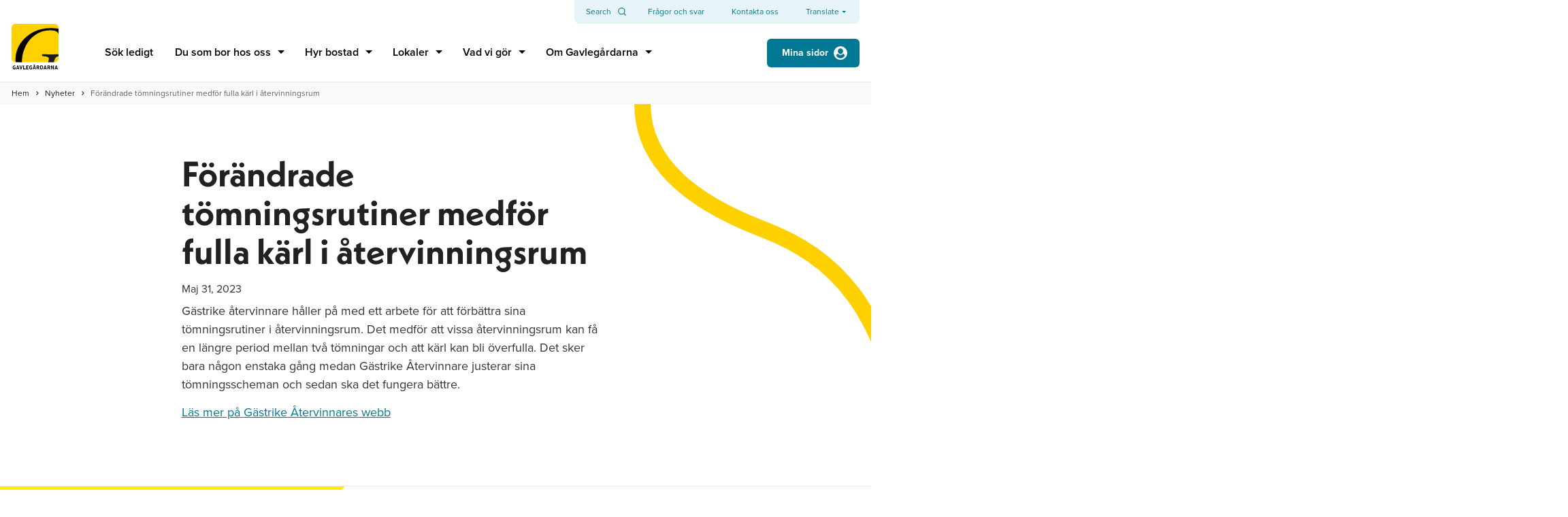

--- FILE ---
content_type: text/html; charset=UTF-8
request_url: https://www.gavlegardarna.se/nyheter/forandrade-tomningsrutiner-medfor-fulla-karl-i-atervinningsrum/
body_size: 13488
content:
<!doctype html>
<html lang="sv-SE">

    <head>
    <!-- Cookie script -->
    <script type="text/javascript" charset="UTF-8" src="//eu.cookie-script.com/s/044c3a9937b51634097e5fcc22d57582.js"></script>


    <meta name="google-site-verification" content="-g9BV0ipQyl1KGxCxlv_YkkdGkjzlHJI2Ck50nMNNhM" />
    <meta charset="utf-8">
    <meta http-equiv="x-ua-compatible" content="ie=edge">
    <meta name="viewport" content="width=device-width, initial-scale=1, shrink-to-fit=no">
    <meta name="theme-color" content="#ffffff"/>
    <meta name="application-name" content="Gavlegårdarna"/>
    <meta name="msapplication-TileColor" content="#ffffff" />

    <!-- Hotjar Tracking Code for Gavlegårdarna webb -->
    <script>
        (function(h,o,t,j,a,r){
            h.hj=h.hj||function(){(h.hj.q=h.hj.q||[]).push(arguments)};
            h._hjSettings={hjid:4996572,hjsv:6};
            a=o.getElementsByTagName('head')[0];
            r=o.createElement('script');r.async=1;
            r.src=t+h._hjSettings.hjid+j+h._hjSettings.hjsv;
            a.appendChild(r);
        })(window,document,'https://static.hotjar.com/c/hotjar-','.js?sv=');
    </script>

    <!-- imbox -->
    <script type="text/javascript">
        var _imbox = _imbox || [];
        var _sid = '1264';
        (function() {
            var se = document.createElement('script'); se.type = 'text/javascript'; se.async = true;
            se.src = ('https:' == document.location.protocol ? 'https://' : 'https://') + 'files.imbox.io/app/dist/initWidget.js';
            var s = document.getElementsByTagName('script')[0]; s.parentNode.insertBefore(se, s);
        })();
        _imbox.push(['addWidget', '1265']);

        if (!!sessionStorage.getItem('abg.auth_user_name')) {
            _imbox.push(['changeName', sessionStorage.getItem('abg.auth_user_name')]);
        }

       function handleAgentStatus(data)
       {
           window.chatOnline = data.isOnline;
       }
       _imbox.push(['registerChatStatusListener', handleAgentStatus]);
    </script>


    <!-- Matomo Tag Manager -->
    <script>
        let url = 'https://matomo.gavle.se/js/container_RkFW7TIN.js';
       /* if(window.location.hostname.indexOf('stage.gavlegardarna.se') > -1 || window.location.hostname.indexOf('gavlegardarna.se.test') > -1) url = 'https://matomo.gavle.se/js/container_JrctofGI.js';
*/
        var _mtm = window._mtm = window._mtm || [];
        _mtm.push({'mtm.startTime': (new Date().getTime()), 'event': 'mtm.Start'});
        (function() {
            var d=document, g=d.createElement('script'), s=d.getElementsByTagName('script')[0];
            g.async=true; g.src=url; s.parentNode.insertBefore(g,s);
        })();
    </script>
    <script>
        /*
         * Make sure to add the events to Matomo
         * Event names are called the same as the ones added by Cookie Script for GTM
         */
        function _matomoTriggerEvents() {
            const csState = CookieScript.instance.currentState();
            const categories = csState?.categories || [];

            // Skip categories that already have been triggered
            // Either if already exists in initial dataLayer or if event has already been pushed to Matomo
            const trigger = categories.filter((category) => {
                const eventName = `CookieScriptCategory-${category}`;
                const existsInMtm = _mtm.findIndex(({event}) => event === eventName) > -1;
                const existsInDataLayer = dataLayer && dataLayer.findIndex(({event}) => event === eventName) > -1;
                return !existsInMtm && !existsInDataLayer
            });

            if(trigger) {
                trigger.forEach((category) => {
                    _mtm.push({event: `CookieScriptCategory-${category}`});
                });
            }
        }
        function _matomoConsentSet() {
            const csState = CookieScript.instance.currentState();
            const categories = csState?.categories || [];

           if (categories.includes('performance')) {
                _paq.push(['rememberConsentGiven']);
                _paq.push(['rememberCookieConsentGiven']);
            } else {
                _paq.push(['forgetCookieConsentGiven']);
                _paq.push(['forgetConsentGiven']);
            }
        }
        var _matomoTrackerCount = 0;
        function _matomoWaitForTracker(callback) {
            if (typeof _paq === 'undefined') {
                if (_matomoTrackerCount < 40) {
                    setTimeout(() => {
                        _matomoWaitForTracker(callback);
                    }, 250);
                    _matomoTrackerCount++;
                    return;
                }
            } else {
                callback();
            }
        }
        window.addEventListener('CookieScriptLoaded', function() {
            _matomoWaitForTracker(() => {
                _matomoTriggerEvents();
                _matomoConsentSet();
            });
        });
        window.addEventListener('CookieScriptAcceptAll', function() {
            _matomoWaitForTracker(() => {
                _matomoTriggerEvents();
                _matomoConsentSet();
            });
        });
        window.addEventListener('CookieScriptReject', function() {
            _matomoWaitForTracker(() => {
                _matomoConsentSet();
            });
        });
        window.addEventListener('CookieScriptAccept', function() {
            _matomoWaitForTracker(() => {
                _matomoTriggerEvents();
                _matomoConsentSet();
            });
        });
    </script>
    <!-- End Matomo Tag Manager -->




    
<link rel="shortcut icon" href="https://www.gavlegardarna.se/app/themes/main/favicons/favicon.ico">
<link rel="apple-touch-icon" href="https://www.gavlegardarna.se/app/themes/main/favicons/apple-touch-icon.png">
<link rel="apple-touch-icon-precomposed" sizes="57x57" href="https://www.gavlegardarna.se/app/themes/main/favicons/apple-touch-icon-57x57.png" />
<link rel="apple-touch-icon-precomposed" sizes="114x114" href="https://www.gavlegardarna.se/app/themes/main/favicons/apple-touch-icon-114x114.png" />
<link rel="apple-touch-icon-precomposed" sizes="72x72" href="https://www.gavlegardarna.se/app/themes/main/favicons/apple-touch-icon-72x72.png" />
<link rel="apple-touch-icon-precomposed" sizes="144x144" href="https://www.gavlegardarna.se/app/themes/main/favicons/apple-touch-icon-144x144.png" />
<link rel="apple-touch-icon-precomposed" sizes="60x60" href="https://www.gavlegardarna.se/app/themes/main/favicons/apple-touch-icon-60x60.png" />
<link rel="apple-touch-icon-precomposed" sizes="120x120" href="https://www.gavlegardarna.se/app/themes/main/favicons/apple-touch-icon-120x120.png" />
<link rel="apple-touch-icon-precomposed" sizes="76x76" href="https://www.gavlegardarna.se/app/themes/main/favicons/apple-touch-icon-76x76.png" />
<link rel="apple-touch-icon-precomposed" sizes="152x152" href="https://www.gavlegardarna.se/app/themes/main/favicons/apple-touch-icon-152x152.png" />
<link rel="icon" type="image/png" href="https://www.gavlegardarna.se/app/themes/main/favicons/favicon-196x196.png" sizes="196x196" />
<link rel="icon" type="image/png" href="https://www.gavlegardarna.se/app/themes/main/favicons/favicon-96x96.png" sizes="96x96" />
<link rel="icon" type="image/png" href="https://www.gavlegardarna.se/app/themes/main/favicons/favicon-32x32.png" sizes="32x32" />
<link rel="icon" type="image/png" href="https://www.gavlegardarna.se/app/themes/main/favicons/favicon-16x16.png" sizes="16x16" />
<link rel="icon" type="image/png" href="https://www.gavlegardarna.se/app/themes/main/favicons/favicon-128.png" sizes="128x128" />
<meta name="msapplication-TileImage" content="https://www.gavlegardarna.se/app/themes/main/favicons/mstile-144x144.png" />
<meta name="msapplication-square70x70logo" content="https://www.gavlegardarna.se/app/themes/main/favicons/mstile-70x70.png" />
<meta name="msapplication-square150x150logo" content="https://www.gavlegardarna.se/app/themes/main/favicons/mstile-150x150.png" />
<meta name="msapplication-wide310x150logo" content="https://www.gavlegardarna.se/app/themes/main/favicons/mstile-310x150.png" />
<meta name="msapplication-square310x310logo" content="https://www.gavlegardarna.se/app/themes/main/favicons/mstile-310x310.png" />
    <meta name='robots' content='index, follow, max-image-preview:large, max-snippet:-1, max-video-preview:-1' />
	<style>img:is([sizes="auto" i], [sizes^="auto," i]) { contain-intrinsic-size: 3000px 1500px }</style>
	
	<!-- This site is optimized with the Yoast SEO plugin v26.0 - https://yoast.com/wordpress/plugins/seo/ -->
	<title>Förändrade tömningsrutiner medför fulla kärl i återvinningsrum - Gavlegårdarna</title>
	<link rel="canonical" href="https://www.gavlegardarna.se/nyheter/forandrade-tomningsrutiner-medfor-fulla-karl-i-atervinningsrum/" />
	<meta property="og:locale" content="sv_SE" />
	<meta property="og:type" content="article" />
	<meta property="og:title" content="Förändrade tömningsrutiner medför fulla kärl i återvinningsrum - Gavlegårdarna" />
	<meta property="og:description" content="Gästrike återvinnare håller på med ett arbete för att förbättra sina tömningsrutiner i återvinningsrum. Det medför att vissa återvinningsrum kan..." />
	<meta property="og:url" content="https://www.gavlegardarna.se/nyheter/forandrade-tomningsrutiner-medfor-fulla-karl-i-atervinningsrum/" />
	<meta property="og:site_name" content="Gavlegårdarna" />
	<meta property="article:modified_time" content="2024-08-14T12:04:29+00:00" />
	<meta name="twitter:card" content="summary_large_image" />
	<meta name="twitter:label1" content="Beräknad lästid" />
	<meta name="twitter:data1" content="1 minut" />
	<script type="application/ld+json" class="yoast-schema-graph">{"@context":"https://schema.org","@graph":[{"@type":"WebPage","@id":"https://www.gavlegardarna.se/nyheter/forandrade-tomningsrutiner-medfor-fulla-karl-i-atervinningsrum/","url":"https://www.gavlegardarna.se/nyheter/forandrade-tomningsrutiner-medfor-fulla-karl-i-atervinningsrum/","name":"Förändrade tömningsrutiner medför fulla kärl i återvinningsrum - Gavlegårdarna","isPartOf":{"@id":"https://www.gavlegardarna.se/#website"},"datePublished":"2023-05-31T12:02:00+00:00","dateModified":"2024-08-14T12:04:29+00:00","breadcrumb":{"@id":"https://www.gavlegardarna.se/nyheter/forandrade-tomningsrutiner-medfor-fulla-karl-i-atervinningsrum/#breadcrumb"},"inLanguage":"sv-SE","potentialAction":[{"@type":"ReadAction","target":["https://www.gavlegardarna.se/nyheter/forandrade-tomningsrutiner-medfor-fulla-karl-i-atervinningsrum/"]}]},{"@type":"BreadcrumbList","@id":"https://www.gavlegardarna.se/nyheter/forandrade-tomningsrutiner-medfor-fulla-karl-i-atervinningsrum/#breadcrumb","itemListElement":[{"@type":"ListItem","position":1,"name":"Hem","item":"https://www.gavlegardarna.se/"},{"@type":"ListItem","position":2,"name":"Nyheter","item":"https://www.gavlegardarna.se/nyheter/"},{"@type":"ListItem","position":3,"name":"Förändrade tömningsrutiner medför fulla kärl i återvinningsrum"}]},{"@type":"WebSite","@id":"https://www.gavlegardarna.se/#website","url":"https://www.gavlegardarna.se/","name":"Gavlegårdarna","description":"","potentialAction":[{"@type":"SearchAction","target":{"@type":"EntryPoint","urlTemplate":"https://www.gavlegardarna.se/?s={search_term_string}"},"query-input":{"@type":"PropertyValueSpecification","valueRequired":true,"valueName":"search_term_string"}}],"inLanguage":"sv-SE"}]}</script>
	<!-- / Yoast SEO plugin. -->


<link rel='dns-prefetch' href='//www.gavlegardarna.se' />
<link rel='dns-prefetch' href='//use.fontawesome.com' />
<link rel='dns-prefetch' href='//code.jquery.com' />
<link rel='dns-prefetch' href='//cdnjs.cloudflare.com' />
<link rel='dns-prefetch' href='//cdn.jsdelivr.net' />
<link rel='stylesheet' id='wp-block-library-css' href='https://www.gavlegardarna.se/wp/wp-includes/css/dist/block-library/style.min.css?ver=6.8.3' type='text/css' media='all' />
<style id='global-styles-inline-css' type='text/css'>
:root{--wp--preset--aspect-ratio--square: 1;--wp--preset--aspect-ratio--4-3: 4/3;--wp--preset--aspect-ratio--3-4: 3/4;--wp--preset--aspect-ratio--3-2: 3/2;--wp--preset--aspect-ratio--2-3: 2/3;--wp--preset--aspect-ratio--16-9: 16/9;--wp--preset--aspect-ratio--9-16: 9/16;--wp--preset--color--black: #000000;--wp--preset--color--cyan-bluish-gray: #abb8c3;--wp--preset--color--white: #ffffff;--wp--preset--color--pale-pink: #f78da7;--wp--preset--color--vivid-red: #cf2e2e;--wp--preset--color--luminous-vivid-orange: #ff6900;--wp--preset--color--luminous-vivid-amber: #fcb900;--wp--preset--color--light-green-cyan: #7bdcb5;--wp--preset--color--vivid-green-cyan: #00d084;--wp--preset--color--pale-cyan-blue: #8ed1fc;--wp--preset--color--vivid-cyan-blue: #0693e3;--wp--preset--color--vivid-purple: #9b51e0;--wp--preset--gradient--vivid-cyan-blue-to-vivid-purple: linear-gradient(135deg,rgba(6,147,227,1) 0%,rgb(155,81,224) 100%);--wp--preset--gradient--light-green-cyan-to-vivid-green-cyan: linear-gradient(135deg,rgb(122,220,180) 0%,rgb(0,208,130) 100%);--wp--preset--gradient--luminous-vivid-amber-to-luminous-vivid-orange: linear-gradient(135deg,rgba(252,185,0,1) 0%,rgba(255,105,0,1) 100%);--wp--preset--gradient--luminous-vivid-orange-to-vivid-red: linear-gradient(135deg,rgba(255,105,0,1) 0%,rgb(207,46,46) 100%);--wp--preset--gradient--very-light-gray-to-cyan-bluish-gray: linear-gradient(135deg,rgb(238,238,238) 0%,rgb(169,184,195) 100%);--wp--preset--gradient--cool-to-warm-spectrum: linear-gradient(135deg,rgb(74,234,220) 0%,rgb(151,120,209) 20%,rgb(207,42,186) 40%,rgb(238,44,130) 60%,rgb(251,105,98) 80%,rgb(254,248,76) 100%);--wp--preset--gradient--blush-light-purple: linear-gradient(135deg,rgb(255,206,236) 0%,rgb(152,150,240) 100%);--wp--preset--gradient--blush-bordeaux: linear-gradient(135deg,rgb(254,205,165) 0%,rgb(254,45,45) 50%,rgb(107,0,62) 100%);--wp--preset--gradient--luminous-dusk: linear-gradient(135deg,rgb(255,203,112) 0%,rgb(199,81,192) 50%,rgb(65,88,208) 100%);--wp--preset--gradient--pale-ocean: linear-gradient(135deg,rgb(255,245,203) 0%,rgb(182,227,212) 50%,rgb(51,167,181) 100%);--wp--preset--gradient--electric-grass: linear-gradient(135deg,rgb(202,248,128) 0%,rgb(113,206,126) 100%);--wp--preset--gradient--midnight: linear-gradient(135deg,rgb(2,3,129) 0%,rgb(40,116,252) 100%);--wp--preset--font-size--small: 13px;--wp--preset--font-size--medium: 20px;--wp--preset--font-size--large: 36px;--wp--preset--font-size--x-large: 42px;--wp--preset--spacing--20: 0.44rem;--wp--preset--spacing--30: 0.67rem;--wp--preset--spacing--40: 1rem;--wp--preset--spacing--50: 1.5rem;--wp--preset--spacing--60: 2.25rem;--wp--preset--spacing--70: 3.38rem;--wp--preset--spacing--80: 5.06rem;--wp--preset--shadow--natural: 6px 6px 9px rgba(0, 0, 0, 0.2);--wp--preset--shadow--deep: 12px 12px 50px rgba(0, 0, 0, 0.4);--wp--preset--shadow--sharp: 6px 6px 0px rgba(0, 0, 0, 0.2);--wp--preset--shadow--outlined: 6px 6px 0px -3px rgba(255, 255, 255, 1), 6px 6px rgba(0, 0, 0, 1);--wp--preset--shadow--crisp: 6px 6px 0px rgba(0, 0, 0, 1);}:where(.is-layout-flex){gap: 0.5em;}:where(.is-layout-grid){gap: 0.5em;}body .is-layout-flex{display: flex;}.is-layout-flex{flex-wrap: wrap;align-items: center;}.is-layout-flex > :is(*, div){margin: 0;}body .is-layout-grid{display: grid;}.is-layout-grid > :is(*, div){margin: 0;}:where(.wp-block-columns.is-layout-flex){gap: 2em;}:where(.wp-block-columns.is-layout-grid){gap: 2em;}:where(.wp-block-post-template.is-layout-flex){gap: 1.25em;}:where(.wp-block-post-template.is-layout-grid){gap: 1.25em;}.has-black-color{color: var(--wp--preset--color--black) !important;}.has-cyan-bluish-gray-color{color: var(--wp--preset--color--cyan-bluish-gray) !important;}.has-white-color{color: var(--wp--preset--color--white) !important;}.has-pale-pink-color{color: var(--wp--preset--color--pale-pink) !important;}.has-vivid-red-color{color: var(--wp--preset--color--vivid-red) !important;}.has-luminous-vivid-orange-color{color: var(--wp--preset--color--luminous-vivid-orange) !important;}.has-luminous-vivid-amber-color{color: var(--wp--preset--color--luminous-vivid-amber) !important;}.has-light-green-cyan-color{color: var(--wp--preset--color--light-green-cyan) !important;}.has-vivid-green-cyan-color{color: var(--wp--preset--color--vivid-green-cyan) !important;}.has-pale-cyan-blue-color{color: var(--wp--preset--color--pale-cyan-blue) !important;}.has-vivid-cyan-blue-color{color: var(--wp--preset--color--vivid-cyan-blue) !important;}.has-vivid-purple-color{color: var(--wp--preset--color--vivid-purple) !important;}.has-black-background-color{background-color: var(--wp--preset--color--black) !important;}.has-cyan-bluish-gray-background-color{background-color: var(--wp--preset--color--cyan-bluish-gray) !important;}.has-white-background-color{background-color: var(--wp--preset--color--white) !important;}.has-pale-pink-background-color{background-color: var(--wp--preset--color--pale-pink) !important;}.has-vivid-red-background-color{background-color: var(--wp--preset--color--vivid-red) !important;}.has-luminous-vivid-orange-background-color{background-color: var(--wp--preset--color--luminous-vivid-orange) !important;}.has-luminous-vivid-amber-background-color{background-color: var(--wp--preset--color--luminous-vivid-amber) !important;}.has-light-green-cyan-background-color{background-color: var(--wp--preset--color--light-green-cyan) !important;}.has-vivid-green-cyan-background-color{background-color: var(--wp--preset--color--vivid-green-cyan) !important;}.has-pale-cyan-blue-background-color{background-color: var(--wp--preset--color--pale-cyan-blue) !important;}.has-vivid-cyan-blue-background-color{background-color: var(--wp--preset--color--vivid-cyan-blue) !important;}.has-vivid-purple-background-color{background-color: var(--wp--preset--color--vivid-purple) !important;}.has-black-border-color{border-color: var(--wp--preset--color--black) !important;}.has-cyan-bluish-gray-border-color{border-color: var(--wp--preset--color--cyan-bluish-gray) !important;}.has-white-border-color{border-color: var(--wp--preset--color--white) !important;}.has-pale-pink-border-color{border-color: var(--wp--preset--color--pale-pink) !important;}.has-vivid-red-border-color{border-color: var(--wp--preset--color--vivid-red) !important;}.has-luminous-vivid-orange-border-color{border-color: var(--wp--preset--color--luminous-vivid-orange) !important;}.has-luminous-vivid-amber-border-color{border-color: var(--wp--preset--color--luminous-vivid-amber) !important;}.has-light-green-cyan-border-color{border-color: var(--wp--preset--color--light-green-cyan) !important;}.has-vivid-green-cyan-border-color{border-color: var(--wp--preset--color--vivid-green-cyan) !important;}.has-pale-cyan-blue-border-color{border-color: var(--wp--preset--color--pale-cyan-blue) !important;}.has-vivid-cyan-blue-border-color{border-color: var(--wp--preset--color--vivid-cyan-blue) !important;}.has-vivid-purple-border-color{border-color: var(--wp--preset--color--vivid-purple) !important;}.has-vivid-cyan-blue-to-vivid-purple-gradient-background{background: var(--wp--preset--gradient--vivid-cyan-blue-to-vivid-purple) !important;}.has-light-green-cyan-to-vivid-green-cyan-gradient-background{background: var(--wp--preset--gradient--light-green-cyan-to-vivid-green-cyan) !important;}.has-luminous-vivid-amber-to-luminous-vivid-orange-gradient-background{background: var(--wp--preset--gradient--luminous-vivid-amber-to-luminous-vivid-orange) !important;}.has-luminous-vivid-orange-to-vivid-red-gradient-background{background: var(--wp--preset--gradient--luminous-vivid-orange-to-vivid-red) !important;}.has-very-light-gray-to-cyan-bluish-gray-gradient-background{background: var(--wp--preset--gradient--very-light-gray-to-cyan-bluish-gray) !important;}.has-cool-to-warm-spectrum-gradient-background{background: var(--wp--preset--gradient--cool-to-warm-spectrum) !important;}.has-blush-light-purple-gradient-background{background: var(--wp--preset--gradient--blush-light-purple) !important;}.has-blush-bordeaux-gradient-background{background: var(--wp--preset--gradient--blush-bordeaux) !important;}.has-luminous-dusk-gradient-background{background: var(--wp--preset--gradient--luminous-dusk) !important;}.has-pale-ocean-gradient-background{background: var(--wp--preset--gradient--pale-ocean) !important;}.has-electric-grass-gradient-background{background: var(--wp--preset--gradient--electric-grass) !important;}.has-midnight-gradient-background{background: var(--wp--preset--gradient--midnight) !important;}.has-small-font-size{font-size: var(--wp--preset--font-size--small) !important;}.has-medium-font-size{font-size: var(--wp--preset--font-size--medium) !important;}.has-large-font-size{font-size: var(--wp--preset--font-size--large) !important;}.has-x-large-font-size{font-size: var(--wp--preset--font-size--x-large) !important;}
:where(.wp-block-post-template.is-layout-flex){gap: 1.25em;}:where(.wp-block-post-template.is-layout-grid){gap: 1.25em;}
:where(.wp-block-columns.is-layout-flex){gap: 2em;}:where(.wp-block-columns.is-layout-grid){gap: 2em;}
:root :where(.wp-block-pullquote){font-size: 1.5em;line-height: 1.6;}
</style>
<link rel='stylesheet' id='swift-iframe-actions-css-css' href='https://www.gavlegardarna.se/app/plugins/swift-iframe-actions/source/css/swift-iframe-actions--parent.css?ver=1762246590' type='text/css' media='all' />
<link rel='stylesheet' id='sage/main.css-css' href='https://www.gavlegardarna.se/app/themes/main/frontend/dist/frontend/assets/main-5f8c9ea2.css?ver=f63163cdb1493c95a036f8830d0132c5' type='text/css' media='all' />
<link rel='stylesheet' id='sage/slick.css-css' href='https://cdn.jsdelivr.net/gh/kenwheeler/slick@1.8.1/slick/slick.css?ver=f63163cdb1493c95a036f8830d0132c5' type='text/css' media='all' />
<link rel='stylesheet' id='sage/slick-theme.css-css' href='https://cdnjs.cloudflare.com/ajax/libs/slick-carousel/1.8.1/slick-theme.min.css?ver=f63163cdb1493c95a036f8830d0132c5' type='text/css' media='all' />
<script type="text/javascript" src="https://www.gavlegardarna.se/wp/wp-includes/js/jquery/jquery.min.js?ver=3.7.1" id="jquery-core-js"></script>
<script type="text/javascript" src="https://www.gavlegardarna.se/wp/wp-includes/js/jquery/jquery-migrate.min.js?ver=3.4.1" id="jquery-migrate-js"></script>
<script type="text/javascript" src="https://www.gavlegardarna.se/app/plugins/swift-iframe-actions/source/js/swift-iframe-communication.js?ver=224507626" id="swift-iframe-communication-js-js"></script>
<script type="text/javascript" src="https://www.gavlegardarna.se/app/plugins/swift-iframe-actions/source/js/swift-iframe-actions.js?ver=980003092" id="swift-iframe-actions-js-js"></script>
<script type="text/javascript" src="https://use.fontawesome.com/30858dc40a.js?ver=6.8.3" id="sage/fontawesome.js-js"></script>
<script type="text/javascript" src="https://code.jquery.com/jquery-3.7.0.min.js?ver=6.8.3" id="sage/jquery.js-js"></script>
<script type="text/javascript" src="https://cdnjs.cloudflare.com/ajax/libs/slick-carousel/1.8.1/slick.min.js?ver=6.8.3" id="sage/slick.js-js"></script>
<script type="module"  src="https://www.gavlegardarna.se/app/themes/main/frontend/dist/frontend/assets/main-d2012f4a.js?ver=1" id="sage/main.js-js"></script>
<!--    <link rel="stylesheet" id="gtranslate-style-css" href="https://use.typekit.net/qim6hnp.css" type="text/css" media="all" crossorigin>-->
    <link rel="stylesheet" href="https://use.typekit.net/bgu2xry.css" type="text/css" media="all" crossorigin>
   <!-- <link rel="stylesheet" href="https://www.gavlegardarna.se/app/themes/main/frontend/styles/main.css?ver=f63163cdb1493c95a036f8830d0132c5" as="style" />-->

    <link rel="manifest" href="https://www.gavlegardarna.se/app/themes/main/manifest.webmanifest?ver=f63163cdb1493c95a036f8830d0132c5" crossorigin="use-credentials">
</head>

    <body class="wp-singular news-template-default single single-news postid-1777 wp-embed-responsive wp-theme-main wp-child-theme-main forandrade-tomningsrutiner-medfor-fulla-karl-i-atervinningsrum">
        <a class="skip-to-content-link" href="#innehall">
    Gå direkt till innehållet
</a>
<header class="header">
    <div class="header__container">
        <div class="header__service-wrapper">
            <div class="header__service" id="service-nav">

                <nav class="header__nav header__nav--service" aria-label="Secondary navigation">
                    <a
                        class="header__link header__link--desktop header__link--search js-search-link"
                        href="/"
                        data-toggle="service-nav"
                        aria-controls="header-search"
                        aria-expanded="false"
                    >Search</a>
                    <div class="header__search" id="header-search" aria-hidden="true">
                        <form
    role="search"
    method="get"
    class="search-form search-form--header js-search"
    action="https://www.gavlegardarna.se/"
    data-param="s"
    autocomplete="off"
>
    <label class="search-form__label">
        <span class="sr-only">Search for:</span>
        <input
            type="search"
            class="search-form__field"
            placeholder="What are you searching for?"
            value=""
            name="s"
        />
    </label>
    <button
        type="submit"
        class="search-form__button"
    ><span class="sr-only">Search</span></button>
</form>
                    </div>
                    <ul id="menu-servicemeny" class="menu-service"><li id="service_navigation-66829" class="menu-service__item"><a href='/kontakta-oss/vanliga-fragor-och-svar/' rel='' title='' target='' class='menu-service__link menu-service__link--is-link'><span class="menu-service__title">Frågor och svar</span></a></li>
<li id="service_navigation-346" class="menu-service__item"><a href='/kontakta-oss' rel='' title='' target='' class='menu-service__link menu-service__link--is-link'><span class="menu-service__title">Kontakta oss</span></a></li>
</ul>
                    <a
    class="header__link header__link--desktop header__link--lang js-lang-link"
    href="/"
    data-toggle="service-nav"
    aria-controls="google_translate_element"
    aria-expanded="false"
>Translate</a>


<div id="google_translate_element" aria-hidden="true" class="header__lang"></div>

<script type="text/javascript">
    function googleTranslateElementInit() {
        if (typeof google !== "undefined") new google.translate.TranslateElement({pageLanguage: 'en'}, 'google_translate_element');
    }
    if(!!window.translateLoaded) googleTranslateElementInit();
    else {
        let script = document.createElement('script')
        script.setAttribute('src', '//translate.google.com/translate_a/element.js?cb=googleTranslateElementInit')
        script.setAttribute('id', 'googletranslate')
        document.body.appendChild(script)
        window.translateLoaded = true;
    }
</script>
                </nav>
            </div>
        </div>
        <div class="nav-mobile"><span class="current-menu-item"></span></div>
        <div class="header__content">
            <div class="header__flex-wrapper">
                <a class="header__brand" aria-label="Till startsidan" href="https://www.gavlegardarna.se/">
                    <img
                        src="/app/themes/main/frontend/assets/images/logo.svg"
                        width=""
                        height=""
                        alt="To startpage"
                    />
                </a>

                <div>
                    <a href="/mina-sidor" class="header__button header__button--mypages mobile-only">Mina sidor</a>

                    <div class="header__toggle">
                        <input id="menu-toggle" type="checkbox" class="js-toggle-menu" />
                        <label class='header__toggle__container' for="menu-toggle">
                            <div class='header__toggle__button'></div>
                            <span class="sr-only">Toggle menu</span>
                        </label>
                    </div>
                </div>

                <nav class="header__menu header__menu--mega" aria-label="Primary navigation">
                    <ul id="menu-mega-menu" class="menu menu--primary"><li id="primary_navigation-359" class="menu__item"><a href='https://www.gavlegardarna.se/sok-ledigt/' rel='' title='' target='' class='menu__link menu__link--is-link'><span class="menu__title">Sök ledigt</span></a><div class="menu__mega js-mega"><div class="menu-mega"><div class="menu-mega__parent" aria-hidden="true"><a href='https://www.gavlegardarna.se/sok-ledigt/' rel='' title='' target='' class='menu-mega__link menu-mega__link--is-link'><span class="menu-mega__title">Sök ledigt</span></a></div></li>
<li id="primary_navigation-360" class="menu__item menu__item--has-children"><a href='#' rel='' title='' target='' class='menu__link menu__link--is-link js-toggle-nav' data-toggle='.menu__mega' data-allow-multiple='false'><span class="menu__title">Du som bor hos oss</span></a><div class="menu__mega js-mega"><div class="menu-mega"><div class="menu-mega__parent" aria-hidden="true"><a href='#' rel='' title='' target='' class='menu-mega__link menu-mega__link--is-link'><span class="menu-mega__title">Du som bor hos oss</span></a><button
                class="menu-mega__toggle js-toggle-nav"
                type="button"
                aria-label="Show submenu"
                data-toggle=".menu-mega__children"
                ></button></div>
<div class="menu-mega__children"><ul class="menu-children">
	<li id="primary_navigation-375" class="menu-children__item menu-children__item--has-children"><div class='menu-children__column'><a href='https://www.gavlegardarna.se/din-bostad/' rel='' title='' target='' class='menu-children__link menu-children__link--is-link js-toggle-nav' data-toggle='.menu-children__mega__section' data-allow-multiple='false'><span class="menu-children__title menu-children__main-title">Din bostad</span></a><button
                class="menu-mega__toggle js-toggle-nav"
                type="button"
                aria-label="Visa undermeny"
                data-toggle=".menu__children"
                ></button></div>
	<div class="menu__children"><ul class="menu-children">
		<li id="primary_navigation-524" class="menu-children__item"><a href='https://www.gavlegardarna.se/din-bostad/sa-betalar-du-hyran/' rel='' title='' target='' class='menu-children__link menu-children__link--is-link'><span class="menu-children__title">Så betalar du hyran</span></a></li>
		<li id="primary_navigation-542" class="menu-children__item"><a href='https://www.gavlegardarna.se/din-bostad/vart-underhall-av-din-bostad/' rel='' title='' target='' class='menu-children__link menu-children__link--is-link'><span class="menu-children__title">Vårt underhåll av din bostad</span></a></li>
		<li id="primary_navigation-513" class="menu-children__item"><a href='https://www.gavlegardarna.se/din-bostad/felanmalan/' rel='' title='' target='' class='menu-children__link menu-children__link--is-link'><span class="menu-children__title">Felanmälan</span></a></li>
		<li id="primary_navigation-381" class="menu-children__item"><a href='https://www.gavlegardarna.se/din-bostad/trivselregler/' rel='' title='' target='' class='menu-children__link menu-children__link--is-link'><span class="menu-children__title">Trivselregler</span></a></li>
		<li id="primary_navigation-66314" class="menu-children__item"><a href='https://www.gavlegardarna.se/din-bostad/bredband-och-kabel-tv/' rel='' title='' target='' class='menu-children__link menu-children__link--is-link'><span class="menu-children__title">Bredband och kabel-TV</span></a></li>
		<li id="primary_navigation-541" class="menu-children__item"><a href='https://www.gavlegardarna.se/din-bostad/varme-i-din-bostad/' rel='' title='' target='' class='menu-children__link menu-children__link--is-link'><span class="menu-children__title">Värme i din bostad</span></a></li>
		<li id="primary_navigation-598" class="menu-children__item"><a href='https://www.gavlegardarna.se/din-bostad/andrahandsuthyrning/' rel='' title='' target='' class='menu-children__link menu-children__link--is-link'><span class="menu-children__title">Andrahandsuthyrning</span></a></li>
		<li id="primary_navigation-599" class="menu-children__item"><a href='https://www.gavlegardarna.se/din-bostad/saga-upp-din-bostad/' rel='' title='' target='' class='menu-children__link menu-children__link--is-link'><span class="menu-children__title">Säga upp din bostad</span></a></li>
		<li id="primary_navigation-1761" class="menu-children__item"><a href='https://www.gavlegardarna.se/din-bostad/var-arliga-hyresgastundersokning/' rel='' title='' target='' class='menu-children__link menu-children__link--is-link'><span class="menu-children__title">Vår årliga hyresgästundersökning</span></a></li>
		<li id="primary_navigation-29398" class="menu-children__item"><a href='https://www.gavlegardarna.se/din-bostad/hyresgastinformation/' rel='' title='' target='' class='menu-children__link menu-children__link--is-link'><span class="menu-children__title">Hyresgästinformation</span></a></li>
	</ul></div>
</li>
	<li id="primary_navigation-390" class="menu-children__item menu-children__item--has-children"><div class='menu-children__column'><a href='https://www.gavlegardarna.se/parkering-fordonsplatser/' rel='' title='' target='' class='menu-children__link menu-children__link--is-link js-toggle-nav' data-toggle='.menu-children__mega__section' data-allow-multiple='false'><span class="menu-children__title menu-children__main-title">Parkering &#038; fordonsplatser</span></a><button
                class="menu-mega__toggle js-toggle-nav"
                type="button"
                aria-label="Visa undermeny"
                data-toggle=".menu__children"
                ></button></div>
	<div class="menu__children"><ul class="menu-children">
		<li id="primary_navigation-601" class="menu-children__item"><a href='https://www.gavlegardarna.se/parkering-fordonsplatser/boende-och-besoksparkering/' rel='' title='' target='' class='menu-children__link menu-children__link--is-link'><span class="menu-children__title">Boende- och besöksparkering</span></a></li>
		<li id="primary_navigation-600" class="menu-children__item"><a href='https://www.gavlegardarna.se/parkering-fordonsplatser/forhyrd-fordonsplats/' rel='' title='' target='' class='menu-children__link menu-children__link--is-link'><span class="menu-children__title">Förhyrd fordonsplats</span></a></li>
		<li id="primary_navigation-393" class="menu-children__item"><a href='https://www.gavlegardarna.se/parkering-fordonsplatser/saga-upp-fordonsplats/' rel='' title='' target='' class='menu-children__link menu-children__link--is-link'><span class="menu-children__title">Säga upp fordonsplats</span></a></li>
	</ul></div>
</li>
	<li id="primary_navigation-394" class="menu-children__item menu-children__item--has-children"><div class='menu-children__column'><a href='/gemensamma-utrymmen/' rel='' title='' target='' class='menu-children__link menu-children__link--is-link js-toggle-nav' data-toggle='.menu-children__mega__section' data-allow-multiple='false'><span class="menu-children__title menu-children__main-title">Gemensamma utrymmen</span></a><button
                class="menu-mega__toggle js-toggle-nav"
                type="button"
                aria-label="Visa undermeny"
                data-toggle=".menu__children"
                ></button></div>
	<div class="menu__children"><ul class="menu-children">
		<li id="primary_navigation-812" class="menu-children__item"><a href='https://www.gavlegardarna.se/gemensamma-utrymmen/tvattstuga/' rel='' title='' target='' class='menu-children__link menu-children__link--is-link'><span class="menu-children__title">Tvättstuga</span></a></li>
		<li id="primary_navigation-811" class="menu-children__item"><a href='https://www.gavlegardarna.se/gemensamma-utrymmen/trapphus/' rel='' title='' target='' class='menu-children__link menu-children__link--is-link'><span class="menu-children__title">Trapphus och hiss</span></a></li>
		<li id="primary_navigation-1195" class="menu-children__item"><a href='https://www.gavlegardarna.se/gemensamma-utrymmen/atervinningsrum/' rel='' title='' target='' class='menu-children__link menu-children__link--is-link'><span class="menu-children__title">Återvinningsrum</span></a></li>
		<li id="primary_navigation-1194" class="menu-children__item"><a href='https://www.gavlegardarna.se/gemensamma-utrymmen/garden/' rel='' title='' target='' class='menu-children__link menu-children__link--is-link'><span class="menu-children__title">Gården</span></a></li>
		<li id="primary_navigation-413" class="menu-children__item"><a href='https://www.gavlegardarna.se/gemensamma-utrymmen/kvarterslokal/' rel='' title='' target='' class='menu-children__link menu-children__link--is-link'><span class="menu-children__title">Kvarterslokal</span></a></li>
	</ul></div>
</li>
</ul></div></div></div>
</li>
<li id="primary_navigation-885" class="menu__item menu__item--has-children"><a href='#' rel='' title='' target='' class='menu__link menu__link--is-link js-toggle-nav' data-toggle='.menu__mega' data-allow-multiple='false'><span class="menu__title">Hyr bostad</span></a><div class="menu__mega js-mega"><div class="menu-mega"><div class="menu-mega__parent" aria-hidden="true"><a href='#' rel='' title='' target='' class='menu-mega__link menu-mega__link--is-link'><span class="menu-mega__title">Hyr bostad</span></a><button
                class="menu-mega__toggle js-toggle-nav"
                type="button"
                aria-label="Show submenu"
                data-toggle=".menu-mega__children"
                ></button></div>
<div class="menu-mega__children"><ul class="menu-children">
	<li id="primary_navigation-888" class="menu-children__item menu-children__item--has-children"><div class='menu-children__column'><a href='https://www.gavlegardarna.se/hyr-bostad/' rel='' title='' target='' class='menu-children__link menu-children__link--is-link js-toggle-nav' data-toggle='.menu-children__mega__section' data-allow-multiple='false'><span class="menu-children__title menu-children__main-title">Hyr bostad</span></a><button
                class="menu-mega__toggle js-toggle-nav"
                type="button"
                aria-label="Visa undermeny"
                data-toggle=".menu__children"
                ></button></div>
	<div class="menu__children"><ul class="menu-children">
		<li id="primary_navigation-813" class="menu-children__item"><a href='https://www.gavlegardarna.se/hyr-bostad/sa-gar-det-till-att-hyra-bostad/' rel='' title='' target='' class='menu-children__link menu-children__link--is-link'><span class="menu-children__title">Så går det till att hyra bostad</span></a></li>
		<li id="primary_navigation-814" class="menu-children__item"><a href='https://www.gavlegardarna.se/hyr-bostad/vem-far-hyra-av-oss/' rel='' title='' target='' class='menu-children__link menu-children__link--is-link'><span class="menu-children__title">Vem får hyra av oss?</span></a></li>
		<li id="primary_navigation-815" class="menu-children__item"><a href='https://www.gavlegardarna.se/hyr-bostad/flytta-in/' rel='' title='' target='' class='menu-children__link menu-children__link--is-link'><span class="menu-children__title">Flytta in</span></a></li>
		<li id="primary_navigation-816" class="menu-children__item"><a href='https://www.gavlegardarna.se/hyr-bostad/studentbostad/' rel='' title='' target='' class='menu-children__link menu-children__link--is-link'><span class="menu-children__title">Studentbostad</span></a></li>
		<li id="primary_navigation-817" class="menu-children__item"><a href='https://www.gavlegardarna.se/hyr-bostad/sarskilda-behov/' rel='' title='' target='' class='menu-children__link menu-children__link--is-link'><span class="menu-children__title">Särskilda behov</span></a></li>
		<li id="primary_navigation-1875" class="menu-children__item"><a href='https://www.gavlegardarna.se/hyr-bostad/vara-omraden/' rel='' title='' target='' class='menu-children__link menu-children__link--is-link'><span class="menu-children__title">Våra områden</span></a></li>
	</ul></div>
</li>
</ul></div></div></div>
</li>
<li id="primary_navigation-887" class="menu__item menu__item--has-children"><a href='#' rel='' title='' target='' class='menu__link menu__link--is-link js-toggle-nav' data-toggle='.menu__mega' data-allow-multiple='false'><span class="menu__title">Lokaler</span></a><div class="menu__mega js-mega"><div class="menu-mega"><div class="menu-mega__parent" aria-hidden="true"><a href='#' rel='' title='' target='' class='menu-mega__link menu-mega__link--is-link'><span class="menu-mega__title">Lokaler</span></a><button
                class="menu-mega__toggle js-toggle-nav"
                type="button"
                aria-label="Show submenu"
                data-toggle=".menu-mega__children"
                ></button></div>
<div class="menu-mega__children"><ul class="menu-children">
	<li id="primary_navigation-361" class="menu-children__item menu-children__item--has-children"><div class='menu-children__column'><a href='https://www.gavlegardarna.se/lokaler/' rel='' title='' target='' class='menu-children__link menu-children__link--is-link js-toggle-nav' data-toggle='.menu-children__mega__section' data-allow-multiple='false'><span class="menu-children__title menu-children__main-title">Lokaler</span></a><button
                class="menu-mega__toggle js-toggle-nav"
                type="button"
                aria-label="Visa undermeny"
                data-toggle=".menu__children"
                ></button></div>
	<div class="menu__children"><ul class="menu-children">
		<li id="primary_navigation-818" class="menu-children__item"><a href='https://www.gavlegardarna.se/lokaler/avfall-och-kallsortering/' rel='' title='' target='' class='menu-children__link menu-children__link--is-link'><span class="menu-children__title">Avfall och källsortering</span></a></li>
		<li id="primary_navigation-819" class="menu-children__item"><a href='https://www.gavlegardarna.se/lokaler/bredband-i-lokal/' rel='' title='' target='' class='menu-children__link menu-children__link--is-link'><span class="menu-children__title">Bredband i lokal</span></a></li>
		<li id="primary_navigation-820" class="menu-children__item"><a href='https://www.gavlegardarna.se/lokaler/felanmalan-i-din-lokal/' rel='' title='' target='' class='menu-children__link menu-children__link--is-link'><span class="menu-children__title">Felanmälan i din lokal</span></a></li>
		<li id="primary_navigation-821" class="menu-children__item"><a href='https://www.gavlegardarna.se/lokaler/forandrade-behov/' rel='' title='' target='' class='menu-children__link menu-children__link--is-link'><span class="menu-children__title">Förändrade behov</span></a></li>
		<li id="primary_navigation-822" class="menu-children__item"><a href='https://www.gavlegardarna.se/lokaler/lokalhyra/' rel='' title='' target='' class='menu-children__link menu-children__link--is-link'><span class="menu-children__title">Lokalhyra</span></a></li>
		<li id="primary_navigation-823" class="menu-children__item"><a href='https://www.gavlegardarna.se/lokaler/skyltning/' rel='' title='' target='' class='menu-children__link menu-children__link--is-link'><span class="menu-children__title">Skyltning</span></a></li>
		<li id="primary_navigation-824" class="menu-children__item"><a href='https://www.gavlegardarna.se/lokaler/skotsel-och-underhall/' rel='' title='' target='' class='menu-children__link menu-children__link--is-link'><span class="menu-children__title">Skötsel och underhåll</span></a></li>
		<li id="primary_navigation-825" class="menu-children__item"><a href='https://www.gavlegardarna.se/lokaler/trygghet-och-sakerhet/' rel='' title='' target='' class='menu-children__link menu-children__link--is-link'><span class="menu-children__title">Trygghet och säkerhet</span></a></li>
		<li id="primary_navigation-68009" class="menu-children__item"><a href='https://www.gavlegardarna.se/lokaler/hyra-lokal/' rel='' title='' target='' class='menu-children__link menu-children__link--is-link'><span class="menu-children__title">Hyra lokal</span></a></li>
	</ul></div>
</li>
</ul></div></div></div>
</li>
<li id="primary_navigation-1078" class="menu__item menu__item--has-children"><a href='#' rel='' title='' target='' class='menu__link menu__link--is-link js-toggle-nav' data-toggle='.menu__mega' data-allow-multiple='false'><span class="menu__title">Vad vi gör</span></a><div class="menu__mega js-mega"><div class="menu-mega"><div class="menu-mega__parent" aria-hidden="true"><a href='#' rel='' title='' target='' class='menu-mega__link menu-mega__link--is-link'><span class="menu-mega__title">Vad vi gör</span></a><button
                class="menu-mega__toggle js-toggle-nav"
                type="button"
                aria-label="Show submenu"
                data-toggle=".menu-mega__children"
                ></button></div>
<div class="menu-mega__children"><ul class="menu-children">
	<li id="primary_navigation-828" class="menu-children__item menu-children__item--has-children"><div class='menu-children__column'><a href='https://www.gavlegardarna.se/nyproduktion/' rel='' title='' target='' class='menu-children__link menu-children__link--is-link js-toggle-nav' data-toggle='.menu-children__mega__section' data-allow-multiple='false'><span class="menu-children__title menu-children__main-title">Nyproduktion och ombyggnad</span></a><button
                class="menu-mega__toggle js-toggle-nav"
                type="button"
                aria-label="Visa undermeny"
                data-toggle=".menu__children"
                ></button></div>
	<div class="menu__children"><ul class="menu-children">
		<li id="primary_navigation-68194" class="menu-children__item"><a href='https://www.gavlegardarna.se/nyproduktion/omstallning-av-studentbostader-pa-pinnmovagen-2-och-4/' rel='' title='' target='' class='menu-children__link menu-children__link--is-link'><span class="menu-children__title">Omställning av studentbostäder på Pinnmovägen 2 och 4</span></a></li>
		<li id="primary_navigation-826" class="menu-children__item"><a href='https://www.gavlegardarna.se/nyproduktion/markheden-valbo/' rel='' title='' target='' class='menu-children__link menu-children__link--is-link'><span class="menu-children__title">Markheden – Valbo</span></a></li>
	</ul></div>
</li>
	<li id="primary_navigation-829" class="menu-children__item menu-children__item--has-children"><div class='menu-children__column'><a href='https://www.gavlegardarna.se/renoveringsprojekt/' rel='' title='' target='' class='menu-children__link menu-children__link--is-link js-toggle-nav' data-toggle='.menu-children__mega__section' data-allow-multiple='false'><span class="menu-children__title menu-children__main-title">Renoveringsprojekt</span></a><button
                class="menu-mega__toggle js-toggle-nav"
                type="button"
                aria-label="Visa undermeny"
                data-toggle=".menu__children"
                ></button></div>
	<div class="menu__children"><ul class="menu-children">
		<li id="primary_navigation-68124" class="menu-children__item"><a href='https://www.gavlegardarna.se/renoveringsprojekt/renoveringsprojekt-havsvagen/' rel='' title='' target='' class='menu-children__link menu-children__link--is-link'><span class="menu-children__title">Renoveringsprojekt Havsvägen</span></a></li>
		<li id="primary_navigation-68110" class="menu-children__item"><a href='https://www.gavlegardarna.se/renoveringsprojekt/uppfraschning-pa-brynas/' rel='' title='' target='' class='menu-children__link menu-children__link--is-link'><span class="menu-children__title">Uppfräschning på Brynäs</span></a></li>
	</ul></div>
</li>
	<li id="primary_navigation-830" class="menu-children__item menu-children__item--has-children"><div class='menu-children__column'><a href='https://www.gavlegardarna.se/sociala-projekt/' rel='' title='' target='' class='menu-children__link menu-children__link--is-link js-toggle-nav' data-toggle='.menu-children__mega__section' data-allow-multiple='false'><span class="menu-children__title menu-children__main-title">Vårt sociala arbete</span></a><button
                class="menu-mega__toggle js-toggle-nav"
                type="button"
                aria-label="Visa undermeny"
                data-toggle=".menu__children"
                ></button></div>
	<div class="menu__children"><ul class="menu-children">
		<li id="primary_navigation-1203" class="menu-children__item"><a href='https://www.gavlegardarna.se/sociala-projekt/boskola/' rel='' title='' target='' class='menu-children__link menu-children__link--is-link'><span class="menu-children__title">Boinflytande</span></a></li>
		<li id="primary_navigation-2239" class="menu-children__item"><a href='https://www.gavlegardarna.se/sociala-projekt/vaga-bry-dig/' rel='' title='' target='' class='menu-children__link menu-children__link--is-link'><span class="menu-children__title">Våga bry dig!</span></a></li>
	</ul></div>
</li>
</ul></div></div></div>
</li>
<li id="primary_navigation-1171" class="menu__item menu__item--has-children"><a href='#' rel='' title='' target='' class='menu__link menu__link--is-link js-toggle-nav' data-toggle='.menu__mega' data-allow-multiple='false'><span class="menu__title">Om Gavlegårdarna</span></a><div class="menu__mega js-mega"><div class="menu-mega"><div class="menu-mega__parent" aria-hidden="true"><a href='#' rel='' title='' target='' class='menu-mega__link menu-mega__link--is-link'><span class="menu-mega__title">Om Gavlegårdarna</span></a><button
                class="menu-mega__toggle js-toggle-nav"
                type="button"
                aria-label="Show submenu"
                data-toggle=".menu-mega__children"
                ></button></div>
<div class="menu-mega__children"><ul class="menu-children">
	<li id="primary_navigation-831" class="menu-children__item menu-children__item--has-children"><div class='menu-children__column'><a href='https://www.gavlegardarna.se/om-gavlegardarna/ekonomi/' rel='' title='' target='' class='menu-children__link menu-children__link--is-link js-toggle-nav' data-toggle='.menu-children__mega__section' data-allow-multiple='false'><span class="menu-children__title menu-children__main-title">Ekonomi</span></a><button
                class="menu-mega__toggle js-toggle-nav"
                type="button"
                aria-label="Visa undermeny"
                data-toggle=".menu__children"
                ></button></div>
	<div class="menu__children"><ul class="menu-children">
		<li id="primary_navigation-68020" class="menu-children__item"><a href='https://www.gavlegardarna.se/om-gavlegardarna/ekonomi/arsredovisning-2024/' rel='' title='' target='' class='menu-children__link menu-children__link--is-link'><span class="menu-children__title">Årsredovisning 2024</span></a></li>
		<li id="primary_navigation-837" class="menu-children__item"><a href='https://www.gavlegardarna.se/om-gavlegardarna/ekonomi/betalnings-och-faktureringsvillkor/' rel='' title='' target='' class='menu-children__link menu-children__link--is-link'><span class="menu-children__title">Betalnings- och faktureringsvillkor</span></a></li>
		<li id="primary_navigation-2232" class="menu-children__item"><a href='https://www.gavlegardarna.se/om-gavlegardarna/ekonomi/aldre-arsredovisningar/' rel='' title='' target='' class='menu-children__link menu-children__link--is-link'><span class="menu-children__title">Äldre årsredovisningar</span></a></li>
	</ul></div>
</li>
	<li id="primary_navigation-833" class="menu-children__item menu-children__item--has-children"><div class='menu-children__column'><a href='https://www.gavlegardarna.se/om-gavlegardarna/agare-organisation-och-ledning/' rel='' title='' target='' class='menu-children__link menu-children__link--is-link js-toggle-nav' data-toggle='.menu-children__mega__section' data-allow-multiple='false'><span class="menu-children__title menu-children__main-title">Ägare, organisation och ledning</span></a><button
                class="menu-mega__toggle js-toggle-nav"
                type="button"
                aria-label="Visa undermeny"
                data-toggle=".menu__children"
                ></button></div>
	<div class="menu__children"><ul class="menu-children">
		<li id="primary_navigation-1176" class="menu-children__item"><a href='https://www.gavlegardarna.se/om-gavlegardarna/agare-organisation-och-ledning/styrelse/' rel='' title='' target='' class='menu-children__link menu-children__link--is-link'><span class="menu-children__title">Vår styrelse</span></a></li>
		<li id="primary_navigation-1175" class="menu-children__item"><a href='https://www.gavlegardarna.se/om-gavlegardarna/agare-organisation-och-ledning/var-ledningsgrupp/' rel='' title='' target='' class='menu-children__link menu-children__link--is-link'><span class="menu-children__title">Vår ledningsgrupp</span></a></li>
	</ul></div>
</li>
	<li id="primary_navigation-834" class="menu-children__item menu-children__item--has-children"><div class='menu-children__column'><a href='https://www.gavlegardarna.se/om-gavlegardarna/karriar/' rel='' title='' target='' class='menu-children__link menu-children__link--is-link js-toggle-nav' data-toggle='.menu-children__mega__section' data-allow-multiple='false'><span class="menu-children__title menu-children__main-title">Karriär</span></a><button
                class="menu-mega__toggle js-toggle-nav"
                type="button"
                aria-label="Visa undermeny"
                data-toggle=".menu__children"
                ></button></div>
	<div class="menu__children"><ul class="menu-children">
		<li id="primary_navigation-933" class="menu-children__item"><a href='https://www.gavlegardarna.se/om-gavlegardarna/karriar/lediga-tjanster/' rel='' title='' target='' class='menu-children__link menu-children__link--is-link'><span class="menu-children__title">Lediga tjänster</span></a></li>
		<li id="primary_navigation-934" class="menu-children__item"><a href='https://www.gavlegardarna.se/om-gavlegardarna/karriar/dina-formaner-som-anstalld-hos-oss/' rel='' title='' target='' class='menu-children__link menu-children__link--is-link'><span class="menu-children__title">Förmåner och villkor</span></a></li>
	</ul></div>
</li>
	<li id="primary_navigation-835" class="menu-children__item menu-children__item--has-children"><div class='menu-children__column'><a href='https://www.gavlegardarna.se/om-gavlegardarna/vara-policys/' rel='' title='' target='' class='menu-children__link menu-children__link--is-link js-toggle-nav' data-toggle='.menu-children__mega__section' data-allow-multiple='false'><span class="menu-children__title menu-children__main-title">Våra policys</span></a><button
                class="menu-mega__toggle js-toggle-nav"
                type="button"
                aria-label="Visa undermeny"
                data-toggle=".menu__children"
                ></button></div>
	<div class="menu__children"><ul class="menu-children">
		<li id="primary_navigation-1057" class="menu-children__item"><a href='https://www.gavlegardarna.se/om-gavlegardarna/vara-policys/kvalitetspolicy/' rel='' title='' target='' class='menu-children__link menu-children__link--is-link'><span class="menu-children__title">Kvalitetspolicy</span></a></li>
		<li id="primary_navigation-1056" class="menu-children__item"><a href='https://www.gavlegardarna.se/om-gavlegardarna/vara-policys/miljopolicy/' rel='' title='' target='' class='menu-children__link menu-children__link--is-link'><span class="menu-children__title">Miljöpolicy</span></a></li>
		<li id="primary_navigation-1055" class="menu-children__item"><a href='https://www.gavlegardarna.se/om-gavlegardarna/vara-policys/integritets-och-personuppgiftspolicy/' rel='' title='' target='' class='menu-children__link menu-children__link--is-link'><span class="menu-children__title">Integritets- och personuppgiftspolicy</span></a></li>
	</ul></div>
</li>
	<li id="primary_navigation-836" class="menu-children__item menu-children__item--has-children"><div class='menu-children__column'><a href='https://www.gavlegardarna.se/om-gavlegardarna/press-och-kommunikation/' rel='' title='' target='' class='menu-children__link menu-children__link--is-link js-toggle-nav' data-toggle='.menu-children__mega__section' data-allow-multiple='false'><span class="menu-children__title menu-children__main-title">Media och kommunikation</span></a><button
                class="menu-mega__toggle js-toggle-nav"
                type="button"
                aria-label="Visa undermeny"
                data-toggle=".menu__children"
                ></button></div>
	<div class="menu__children"><ul class="menu-children">
		<li id="primary_navigation-1320" class="menu-children__item"><a href='https://www.gavlegardarna.se/om-gavlegardarna/press-och-kommunikation/grafisk-manual-och-logotyper/' rel='' title='' target='' class='menu-children__link menu-children__link--is-link'><span class="menu-children__title">Våra logotyper</span></a></li>
		<li id="primary_navigation-68226" class="menu-children__item"><a href='https://www.gavlegardarna.se/om-gavlegardarna/press-och-kommunikation/pressmeddelanden/' rel='' title='' target='' class='menu-children__link menu-children__link--is-link'><span class="menu-children__title">Pressmeddelanden och mediakontakt</span></a></li>
	</ul></div>
</li>
</ul></div></div></div>
</li>
</ul>
                    <div class="header__menu--mobile-only">
                        <ul>
                            <li>
                                <div class="menu-mega__parent" aria-hidden="true"><a href="/mina-sidor" rel="" title="" target=""
                                                                                     class="menu-mega__link"><span
                                            class="menu-mega__title">Mina sidor</span></a>
                                </div>
                                <div id="submenu-wrapper-mobile"></div>
<!--                                <div class="menu-mega__children">

                                    <ul id="menu-mina-sidor" class="menu menu--primary"><li id="my_pages_navigation-347" class="menu--mypages__item menu--mypages__item--login"><a href='/mina-sidor' rel='' title='' target='' class='menu--mypages__link menu--mypages__link--is-link'><span class="menu--mypages__title">Logga in</span></a></li>
</ul>                                </div>
                                -->
                            </li>
                        </ul>
                        <form
    role="search"
    method="get"
    class="search-form search-form--header js-search"
    action="https://www.gavlegardarna.se/"
    data-param="s"
    autocomplete="off"
>
    <label class="search-form__label">
        <span class="sr-only">Search for:</span>
        <input
            type="search"
            class="search-form__field"
            placeholder="What are you searching for?"
            value=""
            name="s"
        />
    </label>
    <button
        type="submit"
        class="search-form__button"
    ><span class="sr-only">Search</span></button>
</form>

                        <nav class="header__nav header__nav--service" id="service-nav-mobile" aria-label="Secondary navigation">

                            <ul id="menu-servicemeny-1" class="menu-service"><li id="service_navigation-66829" class="menu-service__item"><a href='/kontakta-oss/vanliga-fragor-och-svar/' rel='' title='' target='' class='menu-service__link menu-service__link--is-link'><span class="menu-service__title">Frågor och svar</span></a></li>
<li id="service_navigation-346" class="menu-service__item"><a href='/kontakta-oss' rel='' title='' target='' class='menu-service__link menu-service__link--is-link'><span class="menu-service__title">Kontakta oss</span></a></li>
</ul>
                            <a
    class="header__link header__link--mobile header__link--lang js-lang-link"
    href="/"
    data-toggle="service-nav-mobile"
    aria-controls="google_translate_element_mobile"
    aria-expanded="false"
>Translate</a>


<div id="google_translate_element_mobile" aria-hidden="true" class="header__lang"></div>

<script type="text/javascript">
    function googleTranslateElementInitMobile() {
        if (typeof google !== "undefined")  new google.translate.TranslateElement({pageLanguage: 'sv'}, 'google_translate_element_mobile');
    }

    if(!!window.translateLoaded) googleTranslateElementInitMobile();
    else {
        let script = document.createElement('script')
        script.setAttribute('src', '//translate.google.com/translate_a/element.js?cb=googleTranslateElementInitMobile')
        script.setAttribute('id', 'googletranslate')
        document.body.appendChild(script)
    }

    window.translateLoaded = true;
</script>
                        </nav>
                    </div>
                </nav>
            </div>
            <div class="header__button-wrapper">
                <div class="header__button__dropdown desktop-only">
                    <a class="header__button__dropdown__title" href="/mina-sidor">Mina sidor</a>
                </div>
            </div>
        </div>
    </div>
</header>
<div id="submenu-wrapper"></div>

        <main>
            <div class="main">
                <script>
      function getWithExpiry() {
        let key = 'alert';
        const itemStr = localStorage.getItem(key)

        if (!itemStr) {
            return null
        }

        const item = JSON.parse(itemStr)
        const now = new Date();
        if (now.getTime() > item.expiry) {
            // If the item is expired, delete the item from storage
            // and return false
            localStorage.removeItem(key)
            return false
        }
        return true
    }

    function setAlertCookie() {

        const d = new Date();
        let ttl =  (2 * 24 * 60 * 60 * 1000);
        let key = 'alert';

        const item = {
            value: true,
            expiry: d.getTime() + ttl,
        }
        localStorage.setItem(key, JSON.stringify(item))

        document.body.classList.remove('body--noscroll');
        document.querySelector('.alert').classList.remove('alert--takeover');
        document.querySelector('.alert').classList.add('alert--bar');
    }

    jQuery(document).ready(function($) {
        if (getWithExpiry()) {
            $('body').removeClass('body--noscroll');
            $('.alert').removeClass('alert--takeover').addClass('alert--bar');
        }

        $('.alert').removeClass('alert--hidden');
    });
</script>
<script type="text/javascript">localStorage.removeItem("alert");</script>                

<div class="breadcrumbs">
    <div class="breadcrumbs__inner"><span><span><a href="https://www.gavlegardarna.se/">Hem</a></span>  <span><a href="https://www.gavlegardarna.se/nyheter/">Nyheter</a></span>  <span class="breadcrumb_last" aria-current="page">Förändrade tömningsrutiner medför fulla kärl i återvinningsrum</span></span></div></div>

                <div id="innehall">
                    <article class="article article--has-sidebar post-1777 news type-news status-publish hentry category-archive">
        <main class="article__wrap article--illustration">
        <div class="article__sidebar article__sidebar--mobile-only">
                    </div>

        
        <div class="article__container">
            <div class="article__content">

                <header class="article__header">
                    <h1 class="article__title">Förändrade tömningsrutiner medför fulla kärl i återvinningsrum</h1>

                    <time
                        class="article__date"
                        datetime="2023-05-31T12:02:00+00:00"
                    >maj 31, 2023</time>
                                    </header>


                <div class="article__richtext">
                    
<p>Gästrike återvinnare håller på med ett arbete för att förbättra sina tömningsrutiner i återvinningsrum. Det medför att vissa återvinningsrum kan få en längre period mellan två tömningar och att kärl kan bli överfulla. Det sker bara någon enstaka gång medan Gästrike Återvinnare justerar sina tömningsscheman och sedan ska det fungera bättre.</p>



<p><a href="https://gastrikeatervinnare.se/">Läs mer på Gästrike Återvinnares webb</a></p>
                </div>
            </div>


            
        </div>
    </main>
    <div class='article__blocks'>
            </div>



</article>
                </div>
            </div>
        </main>

        
<footer class="footer">
    <div class="footer__wrap">
        <div class="footer__content">
                        <div class="footer__col">
                <h3 class="footer__heading">Kontakta oss</h3>
                <div class="footer__wysiwyg">
                    <p class="p1"><a href="tel:026 17 27 00">026 17 27 00</a></p>
<p class="p1"><a href="https://www.gavlegardarna.se/kontakta-oss/formular/">Skicka din fråga via e-postformulär</a></p>
<p class="p1">Utanvindsvägen 1</p>
<p class="p1"><strong>Postadress<br />
</strong>AB Gavlegårdarna<br />
Box 456<br />
801 06 Gävle</p>
                </div>
            </div>

            
                            <div class="footer__col">
                    <h3 class="footer__heading">Genvägar</h3>
                                            <a class="footer__link" href="/blanketter/">
                        Blanketter och dokument</a>
                                            <a class="footer__link" href="/om-webbplatsen/">
                        Om webbplatsen</a>
                                            <a class="footer__link" href="https://www.gavlegardarna.se/om-gavlegardarna/cookies-pa-gavlegardarnas-webbplats/">
                        Cookies på Gavlegårdarnas webbplats</a>
                                        <button class="footer__link" id="csconsentlink">Inställningar för cookies</button>
                </div>
            
                        <div class="footer__col">
                <h3 class="footer__heading">Följ oss</h3>
                <div class="footer__container">
                                        
                    <div class="footer__social">
                                                                                    <a
                                href="https://www.facebook.com/gavlegardarna"
                                class="footer__socialLink footer__socialLink--facebook"
                                title="facebook"
                                >
                                    <span class="sr-only">facebook</span>
                                </a>
                                                                                                                <a
                                href="https://www.instagram.com/gavlegardarna/"
                                class="footer__socialLink footer__socialLink--instagram"
                                title="instagram"
                                >
                                    <span class="sr-only">instagram</span>
                                </a>
                                                                                                                <a
                                href="https://www.linkedin.com/company/483463/"
                                class="footer__socialLink footer__socialLink--linkedin"
                                title="linkedin"
                                >
                                    <span class="sr-only">linkedin</span>
                                </a>
                                                                        </div>

                                        <div class="footer__split">
                        <div class="footer__split--info">
                                                    </div>
                        <div>
                            <a class="footer__brandLink" aria-label="Till startsidan" href="/"></a>
                        </div>
                    </div>
                </div>
            </div>
                    </div>
    </div>
</footer>
<script type="speculationrules">
{"prefetch":[{"source":"document","where":{"and":[{"href_matches":"\/*"},{"not":{"href_matches":["\/wp\/wp-*.php","\/wp\/wp-admin\/*","\/app\/uploads\/*","\/app\/*","\/app\/plugins\/*","\/app\/themes\/main\/*","\/*\\?(.+)"]}},{"not":{"selector_matches":"a[rel~=\"nofollow\"]"}},{"not":{"selector_matches":".no-prefetch, .no-prefetch a"}}]},"eagerness":"conservative"}]}
</script>

    </body>
</html>


--- FILE ---
content_type: text/css
request_url: https://www.gavlegardarna.se/app/themes/main/frontend/dist/frontend/assets/main-5f8c9ea2.css?ver=f63163cdb1493c95a036f8830d0132c5
body_size: 54016
content:
@charset "UTF-8";.blurbs__list{display:flex;flex-wrap:wrap;margin-left:-16px;margin-bottom:-16px}@media (min-width: 768px){.blurbs__list{margin-left:-24px;margin-bottom:-24px}}.blurbs__item{flex:0 0 auto;display:flex;flex-direction:column;width:calc(100% - 16px);margin-left:16px;margin-bottom:16px}@media (min-width: 768px){.blurbs__item{margin-left:24px;margin-bottom:24px}}@media (min-width: 480px){.blurbs__item{width:calc(50% - 16px)}}@media (min-width: 1024px){.blurbs__item{width:calc(25% - 24px)}}.contact-chat,.landing-hero__message,.article,.template-service__box,.report-article,.article__richtext{font-size:1.6rem;line-height:0;line-height:1.4;position:relative;color:#333!important}.contact-chat:after,.landing-hero__message:after,.article:after,.template-service__box:after,.report-article:after,.article__richtext:after,.contact-chat:before,.landing-hero__message:before,.article:before,.template-service__box:before,.report-article:before,.article__richtext:before{content:"";display:table;clear:both;width:100%}.contact-chat blockquote,.landing-hero__message blockquote,.article blockquote,.template-service__box blockquote,.report-article blockquote,.article__richtext blockquote,.contact-chat>figure,.landing-hero__message>figure,.article>figure,.template-service__box>figure,.report-article>figure,.article__richtext>figure,.contact-chat>iframe,.landing-hero__message>iframe,.article>iframe,.template-service__box>iframe,.report-article>iframe,.article__richtext>iframe{margin:20px 0}.contact-chat blockquote:first-child,.landing-hero__message blockquote:first-child,.article blockquote:first-child,.template-service__box blockquote:first-child,.report-article blockquote:first-child,.article__richtext blockquote:first-child,.contact-chat>figure:first-child,.landing-hero__message>figure:first-child,.article>figure:first-child,.template-service__box>figure:first-child,.report-article>figure:first-child,.article__richtext>figure:first-child,.contact-chat>iframe:first-child,.landing-hero__message>iframe:first-child,.article>iframe:first-child,.template-service__box>iframe:first-child,.report-article>iframe:first-child,.article__richtext>iframe:first-child{margin-top:0!important}.contact-chat blockquote:last-child,.landing-hero__message blockquote:last-child,.article blockquote:last-child,.template-service__box blockquote:last-child,.report-article blockquote:last-child,.article__richtext blockquote:last-child,.contact-chat>figure:last-child,.landing-hero__message>figure:last-child,.article>figure:last-child,.template-service__box>figure:last-child,.report-article>figure:last-child,.article__richtext>figure:last-child,.contact-chat>iframe:last-child,.landing-hero__message>iframe:last-child,.article>iframe:last-child,.template-service__box>iframe:last-child,.report-article>iframe:last-child,.article__richtext>iframe:last-child{margin-bottom:0!important}.contact-chat .gform-wrapper,.landing-hero__message .gform-wrapper,.article .gform-wrapper,.template-service__box .gform-wrapper,.report-article .gform-wrapper,.article__richtext .gform-wrapper,.contact-chat .facts,.landing-hero__message .facts,.article .facts,.template-service__box .facts,.report-article .facts,.article__richtext .facts,.contact-chat .wp-block-image,.landing-hero__message .wp-block-image,.article .wp-block-image,.template-service__box .wp-block-image,.report-article .wp-block-image,.article__richtext .wp-block-image,.contact-chat .wp-block-embed,.landing-hero__message .wp-block-embed,.article .wp-block-embed,.template-service__box .wp-block-embed,.report-article .wp-block-embed,.article__richtext .wp-block-embed{margin-top:40px!important;margin-bottom:40px!important}.contact-chat blockquote,.landing-hero__message blockquote,.article blockquote,.template-service__box blockquote,.report-article blockquote,.article__richtext blockquote{margin:30px 0}@media (min-width: 768px){.contact-chat blockquote,.landing-hero__message blockquote,.article blockquote,.template-service__box blockquote,.report-article blockquote,.article__richtext blockquote{margin:60px 0}}.contact-chat>h2,.landing-hero__message>h2,.article>h2,.template-service__box>h2,.report-article>h2,.article__richtext>h2,.contact-chat>h3,.landing-hero__message>h3,.article>h3,.template-service__box>h3,.report-article>h3,.article__richtext>h3,.contact-chat>h4,.landing-hero__message>h4,.article>h4,.template-service__box>h4,.report-article>h4,.article__richtext>h4,.contact-chat>h5,.landing-hero__message>h5,.article>h5,.template-service__box>h5,.report-article>h5,.article__richtext>h5,.contact-chat>h6,.landing-hero__message>h6,.article>h6,.template-service__box>h6,.report-article>h6,.article__richtext>h6{margin-top:40px}.contact-chat>h2+h2,.landing-hero__message>h2+h2,.article>h2+h2,.template-service__box>h2+h2,.report-article>h2+h2,.article__richtext>h2+h2,.contact-chat>h2+h3,.landing-hero__message>h2+h3,.article>h2+h3,.template-service__box>h2+h3,.report-article>h2+h3,.article__richtext>h2+h3,.contact-chat>h2+h4,.landing-hero__message>h2+h4,.article>h2+h4,.template-service__box>h2+h4,.report-article>h2+h4,.article__richtext>h2+h4,.contact-chat>h2+h5,.landing-hero__message>h2+h5,.article>h2+h5,.template-service__box>h2+h5,.report-article>h2+h5,.article__richtext>h2+h5,.contact-chat>h2+h6,.landing-hero__message>h2+h6,.article>h2+h6,.template-service__box>h2+h6,.report-article>h2+h6,.article__richtext>h2+h6,.contact-chat>h3+h2,.landing-hero__message>h3+h2,.article>h3+h2,.template-service__box>h3+h2,.report-article>h3+h2,.article__richtext>h3+h2,.contact-chat>h3+h3,.landing-hero__message>h3+h3,.article>h3+h3,.template-service__box>h3+h3,.report-article>h3+h3,.article__richtext>h3+h3,.contact-chat>h3+h4,.landing-hero__message>h3+h4,.article>h3+h4,.template-service__box>h3+h4,.report-article>h3+h4,.article__richtext>h3+h4,.contact-chat>h3+h5,.landing-hero__message>h3+h5,.article>h3+h5,.template-service__box>h3+h5,.report-article>h3+h5,.article__richtext>h3+h5,.contact-chat>h3+h6,.landing-hero__message>h3+h6,.article>h3+h6,.template-service__box>h3+h6,.report-article>h3+h6,.article__richtext>h3+h6,.contact-chat>h4+h2,.landing-hero__message>h4+h2,.article>h4+h2,.template-service__box>h4+h2,.report-article>h4+h2,.article__richtext>h4+h2,.contact-chat>h4+h3,.landing-hero__message>h4+h3,.article>h4+h3,.template-service__box>h4+h3,.report-article>h4+h3,.article__richtext>h4+h3,.contact-chat>h4+h4,.landing-hero__message>h4+h4,.article>h4+h4,.template-service__box>h4+h4,.report-article>h4+h4,.article__richtext>h4+h4,.contact-chat>h4+h5,.landing-hero__message>h4+h5,.article>h4+h5,.template-service__box>h4+h5,.report-article>h4+h5,.article__richtext>h4+h5,.contact-chat>h4+h6,.landing-hero__message>h4+h6,.article>h4+h6,.template-service__box>h4+h6,.report-article>h4+h6,.article__richtext>h4+h6,.contact-chat>h5+h2,.landing-hero__message>h5+h2,.article>h5+h2,.template-service__box>h5+h2,.report-article>h5+h2,.article__richtext>h5+h2,.contact-chat>h5+h3,.landing-hero__message>h5+h3,.article>h5+h3,.template-service__box>h5+h3,.report-article>h5+h3,.article__richtext>h5+h3,.contact-chat>h5+h4,.landing-hero__message>h5+h4,.article>h5+h4,.template-service__box>h5+h4,.report-article>h5+h4,.article__richtext>h5+h4,.contact-chat>h5+h5,.landing-hero__message>h5+h5,.article>h5+h5,.template-service__box>h5+h5,.report-article>h5+h5,.article__richtext>h5+h5,.contact-chat>h5+h6,.landing-hero__message>h5+h6,.article>h5+h6,.template-service__box>h5+h6,.report-article>h5+h6,.article__richtext>h5+h6,.contact-chat>h6+h2,.landing-hero__message>h6+h2,.article>h6+h2,.template-service__box>h6+h2,.report-article>h6+h2,.article__richtext>h6+h2,.contact-chat>h6+h3,.landing-hero__message>h6+h3,.article>h6+h3,.template-service__box>h6+h3,.report-article>h6+h3,.article__richtext>h6+h3,.contact-chat>h6+h4,.landing-hero__message>h6+h4,.article>h6+h4,.template-service__box>h6+h4,.report-article>h6+h4,.article__richtext>h6+h4,.contact-chat>h6+h5,.landing-hero__message>h6+h5,.article>h6+h5,.template-service__box>h6+h5,.report-article>h6+h5,.article__richtext>h6+h5,.contact-chat>h6+h6,.landing-hero__message>h6+h6,.article>h6+h6,.template-service__box>h6+h6,.report-article>h6+h6,.article__richtext>h6+h6{margin-top:20px}.contact-chat h1,.landing-hero__message h1,.article h1,.template-service__box h1,.report-article h1,.article__richtext h1,.contact-chat h2,.landing-hero__message h2,.article h2,.template-service__box h2,.report-article h2,.article__richtext h2,.contact-chat h3,.landing-hero__message h3,.article h3,.template-service__box h3,.report-article h3,.article__richtext h3,.contact-chat h4,.landing-hero__message h4,.article h4,.template-service__box h4,.report-article h4,.article__richtext h4,.contact-chat h5,.landing-hero__message h5,.article h5,.template-service__box h5,.report-article h5,.article__richtext h5,.contact-chat h6,.landing-hero__message h6,.article h6,.template-service__box h6,.report-article h6,.article__richtext h6{font-weight:700;line-height:1.5;color:#212121;font-family:neue-kabel,sans-serif}.contact-chat h1,.landing-hero__message h1,.article h1,.template-service__box h1,.report-article h1,.article__richtext h1{font-size:36px;line-height:1.1;position:relative;display:block;padding-bottom:16px;width:100%;max-width:618px}@media (min-width: 768px){.contact-chat h1,.landing-hero__message h1,.article h1,.template-service__box h1,.report-article h1,.article__richtext h1{font-size:52px;margin-top:2px!important}}.contact-chat h2,.landing-hero__message h2,.article h2,.template-service__box h2,.report-article h2,.article__richtext h2{font-size:30px;line-height:1.2;padding-bottom:10px;max-width:618px}@media (min-width: 768px){.contact-chat h2,.landing-hero__message h2,.article h2,.template-service__box h2,.report-article h2,.article__richtext h2{font-size:40px}}.contact-chat h3,.landing-hero__message h3,.article h3,.template-service__box h3,.report-article h3,.article__richtext h3{font-size:28px;line-height:1.2;padding-bottom:8px;max-width:618px}@media (min-width: 768px){.contact-chat h3,.landing-hero__message h3,.article h3,.template-service__box h3,.report-article h3,.article__richtext h3{font-size:32px}}.contact-chat h4,.landing-hero__message h4,.article h4,.template-service__box h4,.report-article h4,.article__richtext h4{font-size:24px;line-height:1.2;max-width:618px}@media (min-width: 768px){.contact-chat h4,.landing-hero__message h4,.article h4,.template-service__box h4,.report-article h4,.article__richtext h4{font-size:26px}}.contact-chat h5,.landing-hero__message h5,.article h5,.template-service__box h5,.report-article h5,.article__richtext h5{font-size:20px;max-width:618px;line-height:1.3}@media (min-width: 768px){.contact-chat h5,.landing-hero__message h5,.article h5,.template-service__box h5,.report-article h5,.article__richtext h5{font-size:22px}}.contact-chat h6,.landing-hero__message h6,.article h6,.template-service__box h6,.report-article h6,.article__richtext h6{font-size:18px;max-width:618px}@media (min-width: 768px){.contact-chat h6,.landing-hero__message h6,.article h6,.template-service__box h6,.report-article h6,.article__richtext h6{font-size:18px}}.contact-chat ol,.landing-hero__message ol,.article ol,.template-service__box ol,.report-article ol,.article__richtext ol{list-style:none;counter-reset:custom-counter;padding:0;margin-bottom:25px;margin-top:5px!important;text-indent:-2em;padding-left:2em!important}.contact-chat ol li,.landing-hero__message ol li,.article ol li,.template-service__box ol li,.report-article ol li,.article__richtext ol li{counter-increment:custom-counter;font-size:18px;margin-bottom:10px}.contact-chat ol li:before,.landing-hero__message ol li:before,.article ol li:before,.template-service__box ol li:before,.report-article ol li:before,.article__richtext ol li:before{content:counter(custom-counter) ". ";color:#007893;font-weight:700;font-size:18px!important;margin-right:12px}.contact-chat ul:not(ul.slick-dots):not(.sidemenu__children):not(.sidemenu__list),.landing-hero__message ul:not(ul.slick-dots):not(.sidemenu__children):not(.sidemenu__list),.article ul:not(ul.slick-dots):not(.sidemenu__children):not(.sidemenu__list),.template-service__box ul:not(ul.slick-dots):not(.sidemenu__children):not(.sidemenu__list),.report-article ul:not(ul.slick-dots):not(.sidemenu__children):not(.sidemenu__list),.article__richtext ul:not(ul.slick-dots):not(.sidemenu__children):not(.sidemenu__list){list-style:none;margin-bottom:25px;margin-top:5px!important;padding:0 0 0 31px}.contact-chat ul:not(ul.slick-dots):not(.sidemenu__children):not(.sidemenu__list) li,.landing-hero__message ul:not(ul.slick-dots):not(.sidemenu__children):not(.sidemenu__list) li,.article ul:not(ul.slick-dots):not(.sidemenu__children):not(.sidemenu__list) li,.template-service__box ul:not(ul.slick-dots):not(.sidemenu__children):not(.sidemenu__list) li,.report-article ul:not(ul.slick-dots):not(.sidemenu__children):not(.sidemenu__list) li,.article__richtext ul:not(ul.slick-dots):not(.sidemenu__children):not(.sidemenu__list) li{font-size:18px;margin-bottom:10px;position:relative}.contact-chat ul:not(ul.slick-dots):not(.sidemenu__children):not(.sidemenu__list) li:not(.sidemenu__item):before,.landing-hero__message ul:not(ul.slick-dots):not(.sidemenu__children):not(.sidemenu__list) li:not(.sidemenu__item):before,.article ul:not(ul.slick-dots):not(.sidemenu__children):not(.sidemenu__list) li:not(.sidemenu__item):before,.template-service__box ul:not(ul.slick-dots):not(.sidemenu__children):not(.sidemenu__list) li:not(.sidemenu__item):before,.report-article ul:not(ul.slick-dots):not(.sidemenu__children):not(.sidemenu__list) li:not(.sidemenu__item):before,.article__richtext ul:not(ul.slick-dots):not(.sidemenu__children):not(.sidemenu__list) li:not(.sidemenu__item):before{content:"";position:absolute!important;display:inline-block;left:-28px!important;top:6px!important;background-color:unset!important;width:0!important;height:0!important;border-top:5px solid transparent;border-bottom:5px solid transparent;border-left:8px solid #007893;margin-right:28px}.contact-chat sup,.landing-hero__message sup,.article sup,.template-service__box sup,.report-article sup,.article__richtext sup{vertical-align:super;font-size:smaller}.contact-chat sub,.landing-hero__message sub,.article sub,.template-service__box sub,.report-article sub,.article__richtext sub{vertical-align:sub;font-size:smaller}.contact-chat section:last-of-type:before,.landing-hero__message section:last-of-type:before,.article section:last-of-type:before,.template-service__box section:last-of-type:before,.report-article section:last-of-type:before,.article__richtext section:last-of-type:before{max-height:850px}@media (min-width: 1024px){.contact-chat section:last-of-type:before,.landing-hero__message section:last-of-type:before,.article section:last-of-type:before,.template-service__box section:last-of-type:before,.report-article section:last-of-type:before,.article__richtext section:last-of-type:before{max-height:1025px}}.contact-chat .wp-block-image.is-style-rounded img,.landing-hero__message .wp-block-image.is-style-rounded img,.article .wp-block-image.is-style-rounded img,.template-service__box .wp-block-image.is-style-rounded img,.report-article .wp-block-image.is-style-rounded img,.article__richtext .wp-block-image.is-style-rounded img{border-radius:10px!important}.contact-chat strong,.landing-hero__message strong,.article strong,.template-service__box strong,.report-article strong,.article__richtext strong,.contact-chat b,.landing-hero__message b,.article b,.template-service__box b,.report-article b,.article__richtext b{font-weight:700}.contact-chat i,.landing-hero__message i,.article i,.template-service__box i,.report-article i,.article__richtext i,.contact-chat em,.landing-hero__message em,.article em,.template-service__box em,.report-article em,.article__richtext em{font-style:italic}.contact-chat mark,.landing-hero__message mark,.article mark,.template-service__box mark,.report-article mark,.article__richtext mark{background:#ffd100}.contact-chat a:not(.button-block):not(.sidemenu__link):not(.acf-repeater-add-row),.landing-hero__message a:not(.button-block):not(.sidemenu__link):not(.acf-repeater-add-row),.article a:not(.button-block):not(.sidemenu__link):not(.acf-repeater-add-row),.template-service__box a:not(.button-block):not(.sidemenu__link):not(.acf-repeater-add-row),.report-article a:not(.button-block):not(.sidemenu__link):not(.acf-repeater-add-row),.article__richtext a:not(.button-block):not(.sidemenu__link):not(.acf-repeater-add-row){color:#007893;text-decoration:underline;transition:color .3s ease-in-out}.contact-chat a:not(.button-block):not(.sidemenu__link):not(.acf-repeater-add-row):hover,.landing-hero__message a:not(.button-block):not(.sidemenu__link):not(.acf-repeater-add-row):hover,.article a:not(.button-block):not(.sidemenu__link):not(.acf-repeater-add-row):hover,.template-service__box a:not(.button-block):not(.sidemenu__link):not(.acf-repeater-add-row):hover,.report-article a:not(.button-block):not(.sidemenu__link):not(.acf-repeater-add-row):hover,.article__richtext a:not(.button-block):not(.sidemenu__link):not(.acf-repeater-add-row):hover{color:#00252d}.contact-chat a:not(.button-block):not(.sidemenu__link):not(.acf-repeater-add-row)[href][href$=".pdf"]:not(.article-linklist__link),.landing-hero__message a:not(.button-block):not(.sidemenu__link):not(.acf-repeater-add-row)[href][href$=".pdf"]:not(.article-linklist__link),.article a:not(.button-block):not(.sidemenu__link):not(.acf-repeater-add-row)[href][href$=".pdf"]:not(.article-linklist__link),.template-service__box a:not(.button-block):not(.sidemenu__link):not(.acf-repeater-add-row)[href][href$=".pdf"]:not(.article-linklist__link),.report-article a:not(.button-block):not(.sidemenu__link):not(.acf-repeater-add-row)[href][href$=".pdf"]:not(.article-linklist__link),.article__richtext a:not(.button-block):not(.sidemenu__link):not(.acf-repeater-add-row)[href][href$=".pdf"]:not(.article-linklist__link),.contact-chat a:not(.button-block):not(.sidemenu__link):not(.acf-repeater-add-row)[href][href$=".doc"]:not(.article-linklist__link),.landing-hero__message a:not(.button-block):not(.sidemenu__link):not(.acf-repeater-add-row)[href][href$=".doc"]:not(.article-linklist__link),.article a:not(.button-block):not(.sidemenu__link):not(.acf-repeater-add-row)[href][href$=".doc"]:not(.article-linklist__link),.template-service__box a:not(.button-block):not(.sidemenu__link):not(.acf-repeater-add-row)[href][href$=".doc"]:not(.article-linklist__link),.report-article a:not(.button-block):not(.sidemenu__link):not(.acf-repeater-add-row)[href][href$=".doc"]:not(.article-linklist__link),.article__richtext a:not(.button-block):not(.sidemenu__link):not(.acf-repeater-add-row)[href][href$=".doc"]:not(.article-linklist__link),.contact-chat a:not(.button-block):not(.sidemenu__link):not(.acf-repeater-add-row)[href][href$=".docx"]:not(.article-linklist__link),.landing-hero__message a:not(.button-block):not(.sidemenu__link):not(.acf-repeater-add-row)[href][href$=".docx"]:not(.article-linklist__link),.article a:not(.button-block):not(.sidemenu__link):not(.acf-repeater-add-row)[href][href$=".docx"]:not(.article-linklist__link),.template-service__box a:not(.button-block):not(.sidemenu__link):not(.acf-repeater-add-row)[href][href$=".docx"]:not(.article-linklist__link),.report-article a:not(.button-block):not(.sidemenu__link):not(.acf-repeater-add-row)[href][href$=".docx"]:not(.article-linklist__link),.article__richtext a:not(.button-block):not(.sidemenu__link):not(.acf-repeater-add-row)[href][href$=".docx"]:not(.article-linklist__link),.contact-chat a:not(.button-block):not(.sidemenu__link):not(.acf-repeater-add-row)[href][href$=".ppt"]:not(.article-linklist__link),.landing-hero__message a:not(.button-block):not(.sidemenu__link):not(.acf-repeater-add-row)[href][href$=".ppt"]:not(.article-linklist__link),.article a:not(.button-block):not(.sidemenu__link):not(.acf-repeater-add-row)[href][href$=".ppt"]:not(.article-linklist__link),.template-service__box a:not(.button-block):not(.sidemenu__link):not(.acf-repeater-add-row)[href][href$=".ppt"]:not(.article-linklist__link),.report-article a:not(.button-block):not(.sidemenu__link):not(.acf-repeater-add-row)[href][href$=".ppt"]:not(.article-linklist__link),.article__richtext a:not(.button-block):not(.sidemenu__link):not(.acf-repeater-add-row)[href][href$=".ppt"]:not(.article-linklist__link),.contact-chat a:not(.button-block):not(.sidemenu__link):not(.acf-repeater-add-row)[href][href$=".pptx"]:not(.article-linklist__link),.landing-hero__message a:not(.button-block):not(.sidemenu__link):not(.acf-repeater-add-row)[href][href$=".pptx"]:not(.article-linklist__link),.article a:not(.button-block):not(.sidemenu__link):not(.acf-repeater-add-row)[href][href$=".pptx"]:not(.article-linklist__link),.template-service__box a:not(.button-block):not(.sidemenu__link):not(.acf-repeater-add-row)[href][href$=".pptx"]:not(.article-linklist__link),.report-article a:not(.button-block):not(.sidemenu__link):not(.acf-repeater-add-row)[href][href$=".pptx"]:not(.article-linklist__link),.article__richtext a:not(.button-block):not(.sidemenu__link):not(.acf-repeater-add-row)[href][href$=".pptx"]:not(.article-linklist__link),.contact-chat a:not(.button-block):not(.sidemenu__link):not(.acf-repeater-add-row)[href][href$=".xls"]:not(.article-linklist__link),.landing-hero__message a:not(.button-block):not(.sidemenu__link):not(.acf-repeater-add-row)[href][href$=".xls"]:not(.article-linklist__link),.article a:not(.button-block):not(.sidemenu__link):not(.acf-repeater-add-row)[href][href$=".xls"]:not(.article-linklist__link),.template-service__box a:not(.button-block):not(.sidemenu__link):not(.acf-repeater-add-row)[href][href$=".xls"]:not(.article-linklist__link),.report-article a:not(.button-block):not(.sidemenu__link):not(.acf-repeater-add-row)[href][href$=".xls"]:not(.article-linklist__link),.article__richtext a:not(.button-block):not(.sidemenu__link):not(.acf-repeater-add-row)[href][href$=".xls"]:not(.article-linklist__link),.contact-chat a:not(.button-block):not(.sidemenu__link):not(.acf-repeater-add-row)[href][href$=".xlsx"]:not(.article-linklist__link),.landing-hero__message a:not(.button-block):not(.sidemenu__link):not(.acf-repeater-add-row)[href][href$=".xlsx"]:not(.article-linklist__link),.article a:not(.button-block):not(.sidemenu__link):not(.acf-repeater-add-row)[href][href$=".xlsx"]:not(.article-linklist__link),.template-service__box a:not(.button-block):not(.sidemenu__link):not(.acf-repeater-add-row)[href][href$=".xlsx"]:not(.article-linklist__link),.report-article a:not(.button-block):not(.sidemenu__link):not(.acf-repeater-add-row)[href][href$=".xlsx"]:not(.article-linklist__link),.article__richtext a:not(.button-block):not(.sidemenu__link):not(.acf-repeater-add-row)[href][href$=".xlsx"]:not(.article-linklist__link),.contact-chat a:not(.button-block):not(.sidemenu__link):not(.acf-repeater-add-row)[href][href$=".odt"]:not(.article-linklist__link),.landing-hero__message a:not(.button-block):not(.sidemenu__link):not(.acf-repeater-add-row)[href][href$=".odt"]:not(.article-linklist__link),.article a:not(.button-block):not(.sidemenu__link):not(.acf-repeater-add-row)[href][href$=".odt"]:not(.article-linklist__link),.template-service__box a:not(.button-block):not(.sidemenu__link):not(.acf-repeater-add-row)[href][href$=".odt"]:not(.article-linklist__link),.report-article a:not(.button-block):not(.sidemenu__link):not(.acf-repeater-add-row)[href][href$=".odt"]:not(.article-linklist__link),.article__richtext a:not(.button-block):not(.sidemenu__link):not(.acf-repeater-add-row)[href][href$=".odt"]:not(.article-linklist__link),.contact-chat a:not(.button-block):not(.sidemenu__link):not(.acf-repeater-add-row)[href][href$=".eps"]:not(.article-linklist__link),.landing-hero__message a:not(.button-block):not(.sidemenu__link):not(.acf-repeater-add-row)[href][href$=".eps"]:not(.article-linklist__link),.article a:not(.button-block):not(.sidemenu__link):not(.acf-repeater-add-row)[href][href$=".eps"]:not(.article-linklist__link),.template-service__box a:not(.button-block):not(.sidemenu__link):not(.acf-repeater-add-row)[href][href$=".eps"]:not(.article-linklist__link),.report-article a:not(.button-block):not(.sidemenu__link):not(.acf-repeater-add-row)[href][href$=".eps"]:not(.article-linklist__link),.article__richtext a:not(.button-block):not(.sidemenu__link):not(.acf-repeater-add-row)[href][href$=".eps"]:not(.article-linklist__link),.contact-chat a:not(.button-block):not(.sidemenu__link):not(.acf-repeater-add-row)[href][href$=".zip"]:not(.article-linklist__link),.landing-hero__message a:not(.button-block):not(.sidemenu__link):not(.acf-repeater-add-row)[href][href$=".zip"]:not(.article-linklist__link),.article a:not(.button-block):not(.sidemenu__link):not(.acf-repeater-add-row)[href][href$=".zip"]:not(.article-linklist__link),.template-service__box a:not(.button-block):not(.sidemenu__link):not(.acf-repeater-add-row)[href][href$=".zip"]:not(.article-linklist__link),.report-article a:not(.button-block):not(.sidemenu__link):not(.acf-repeater-add-row)[href][href$=".zip"]:not(.article-linklist__link),.article__richtext a:not(.button-block):not(.sidemenu__link):not(.acf-repeater-add-row)[href][href$=".zip"]:not(.article-linklist__link){position:relative;padding-left:27px;margin:0 5px}.contact-chat a:not(.button-block):not(.sidemenu__link):not(.acf-repeater-add-row)[href][href$=".pdf"]:not(.article-linklist__link):before,.landing-hero__message a:not(.button-block):not(.sidemenu__link):not(.acf-repeater-add-row)[href][href$=".pdf"]:not(.article-linklist__link):before,.article a:not(.button-block):not(.sidemenu__link):not(.acf-repeater-add-row)[href][href$=".pdf"]:not(.article-linklist__link):before,.template-service__box a:not(.button-block):not(.sidemenu__link):not(.acf-repeater-add-row)[href][href$=".pdf"]:not(.article-linklist__link):before,.report-article a:not(.button-block):not(.sidemenu__link):not(.acf-repeater-add-row)[href][href$=".pdf"]:not(.article-linklist__link):before,.article__richtext a:not(.button-block):not(.sidemenu__link):not(.acf-repeater-add-row)[href][href$=".pdf"]:not(.article-linklist__link):before,.contact-chat a:not(.button-block):not(.sidemenu__link):not(.acf-repeater-add-row)[href][href$=".doc"]:not(.article-linklist__link):before,.landing-hero__message a:not(.button-block):not(.sidemenu__link):not(.acf-repeater-add-row)[href][href$=".doc"]:not(.article-linklist__link):before,.article a:not(.button-block):not(.sidemenu__link):not(.acf-repeater-add-row)[href][href$=".doc"]:not(.article-linklist__link):before,.template-service__box a:not(.button-block):not(.sidemenu__link):not(.acf-repeater-add-row)[href][href$=".doc"]:not(.article-linklist__link):before,.report-article a:not(.button-block):not(.sidemenu__link):not(.acf-repeater-add-row)[href][href$=".doc"]:not(.article-linklist__link):before,.article__richtext a:not(.button-block):not(.sidemenu__link):not(.acf-repeater-add-row)[href][href$=".doc"]:not(.article-linklist__link):before,.contact-chat a:not(.button-block):not(.sidemenu__link):not(.acf-repeater-add-row)[href][href$=".docx"]:not(.article-linklist__link):before,.landing-hero__message a:not(.button-block):not(.sidemenu__link):not(.acf-repeater-add-row)[href][href$=".docx"]:not(.article-linklist__link):before,.article a:not(.button-block):not(.sidemenu__link):not(.acf-repeater-add-row)[href][href$=".docx"]:not(.article-linklist__link):before,.template-service__box a:not(.button-block):not(.sidemenu__link):not(.acf-repeater-add-row)[href][href$=".docx"]:not(.article-linklist__link):before,.report-article a:not(.button-block):not(.sidemenu__link):not(.acf-repeater-add-row)[href][href$=".docx"]:not(.article-linklist__link):before,.article__richtext a:not(.button-block):not(.sidemenu__link):not(.acf-repeater-add-row)[href][href$=".docx"]:not(.article-linklist__link):before,.contact-chat a:not(.button-block):not(.sidemenu__link):not(.acf-repeater-add-row)[href][href$=".ppt"]:not(.article-linklist__link):before,.landing-hero__message a:not(.button-block):not(.sidemenu__link):not(.acf-repeater-add-row)[href][href$=".ppt"]:not(.article-linklist__link):before,.article a:not(.button-block):not(.sidemenu__link):not(.acf-repeater-add-row)[href][href$=".ppt"]:not(.article-linklist__link):before,.template-service__box a:not(.button-block):not(.sidemenu__link):not(.acf-repeater-add-row)[href][href$=".ppt"]:not(.article-linklist__link):before,.report-article a:not(.button-block):not(.sidemenu__link):not(.acf-repeater-add-row)[href][href$=".ppt"]:not(.article-linklist__link):before,.article__richtext a:not(.button-block):not(.sidemenu__link):not(.acf-repeater-add-row)[href][href$=".ppt"]:not(.article-linklist__link):before,.contact-chat a:not(.button-block):not(.sidemenu__link):not(.acf-repeater-add-row)[href][href$=".pptx"]:not(.article-linklist__link):before,.landing-hero__message a:not(.button-block):not(.sidemenu__link):not(.acf-repeater-add-row)[href][href$=".pptx"]:not(.article-linklist__link):before,.article a:not(.button-block):not(.sidemenu__link):not(.acf-repeater-add-row)[href][href$=".pptx"]:not(.article-linklist__link):before,.template-service__box a:not(.button-block):not(.sidemenu__link):not(.acf-repeater-add-row)[href][href$=".pptx"]:not(.article-linklist__link):before,.report-article a:not(.button-block):not(.sidemenu__link):not(.acf-repeater-add-row)[href][href$=".pptx"]:not(.article-linklist__link):before,.article__richtext a:not(.button-block):not(.sidemenu__link):not(.acf-repeater-add-row)[href][href$=".pptx"]:not(.article-linklist__link):before,.contact-chat a:not(.button-block):not(.sidemenu__link):not(.acf-repeater-add-row)[href][href$=".xls"]:not(.article-linklist__link):before,.landing-hero__message a:not(.button-block):not(.sidemenu__link):not(.acf-repeater-add-row)[href][href$=".xls"]:not(.article-linklist__link):before,.article a:not(.button-block):not(.sidemenu__link):not(.acf-repeater-add-row)[href][href$=".xls"]:not(.article-linklist__link):before,.template-service__box a:not(.button-block):not(.sidemenu__link):not(.acf-repeater-add-row)[href][href$=".xls"]:not(.article-linklist__link):before,.report-article a:not(.button-block):not(.sidemenu__link):not(.acf-repeater-add-row)[href][href$=".xls"]:not(.article-linklist__link):before,.article__richtext a:not(.button-block):not(.sidemenu__link):not(.acf-repeater-add-row)[href][href$=".xls"]:not(.article-linklist__link):before,.contact-chat a:not(.button-block):not(.sidemenu__link):not(.acf-repeater-add-row)[href][href$=".xlsx"]:not(.article-linklist__link):before,.landing-hero__message a:not(.button-block):not(.sidemenu__link):not(.acf-repeater-add-row)[href][href$=".xlsx"]:not(.article-linklist__link):before,.article a:not(.button-block):not(.sidemenu__link):not(.acf-repeater-add-row)[href][href$=".xlsx"]:not(.article-linklist__link):before,.template-service__box a:not(.button-block):not(.sidemenu__link):not(.acf-repeater-add-row)[href][href$=".xlsx"]:not(.article-linklist__link):before,.report-article a:not(.button-block):not(.sidemenu__link):not(.acf-repeater-add-row)[href][href$=".xlsx"]:not(.article-linklist__link):before,.article__richtext a:not(.button-block):not(.sidemenu__link):not(.acf-repeater-add-row)[href][href$=".xlsx"]:not(.article-linklist__link):before,.contact-chat a:not(.button-block):not(.sidemenu__link):not(.acf-repeater-add-row)[href][href$=".odt"]:not(.article-linklist__link):before,.landing-hero__message a:not(.button-block):not(.sidemenu__link):not(.acf-repeater-add-row)[href][href$=".odt"]:not(.article-linklist__link):before,.article a:not(.button-block):not(.sidemenu__link):not(.acf-repeater-add-row)[href][href$=".odt"]:not(.article-linklist__link):before,.template-service__box a:not(.button-block):not(.sidemenu__link):not(.acf-repeater-add-row)[href][href$=".odt"]:not(.article-linklist__link):before,.report-article a:not(.button-block):not(.sidemenu__link):not(.acf-repeater-add-row)[href][href$=".odt"]:not(.article-linklist__link):before,.article__richtext a:not(.button-block):not(.sidemenu__link):not(.acf-repeater-add-row)[href][href$=".odt"]:not(.article-linklist__link):before,.contact-chat a:not(.button-block):not(.sidemenu__link):not(.acf-repeater-add-row)[href][href$=".eps"]:not(.article-linklist__link):before,.landing-hero__message a:not(.button-block):not(.sidemenu__link):not(.acf-repeater-add-row)[href][href$=".eps"]:not(.article-linklist__link):before,.article a:not(.button-block):not(.sidemenu__link):not(.acf-repeater-add-row)[href][href$=".eps"]:not(.article-linklist__link):before,.template-service__box a:not(.button-block):not(.sidemenu__link):not(.acf-repeater-add-row)[href][href$=".eps"]:not(.article-linklist__link):before,.report-article a:not(.button-block):not(.sidemenu__link):not(.acf-repeater-add-row)[href][href$=".eps"]:not(.article-linklist__link):before,.article__richtext a:not(.button-block):not(.sidemenu__link):not(.acf-repeater-add-row)[href][href$=".eps"]:not(.article-linklist__link):before,.contact-chat a:not(.button-block):not(.sidemenu__link):not(.acf-repeater-add-row)[href][href$=".zip"]:not(.article-linklist__link):before,.landing-hero__message a:not(.button-block):not(.sidemenu__link):not(.acf-repeater-add-row)[href][href$=".zip"]:not(.article-linklist__link):before,.article a:not(.button-block):not(.sidemenu__link):not(.acf-repeater-add-row)[href][href$=".zip"]:not(.article-linklist__link):before,.template-service__box a:not(.button-block):not(.sidemenu__link):not(.acf-repeater-add-row)[href][href$=".zip"]:not(.article-linklist__link):before,.report-article a:not(.button-block):not(.sidemenu__link):not(.acf-repeater-add-row)[href][href$=".zip"]:not(.article-linklist__link):before,.article__richtext a:not(.button-block):not(.sidemenu__link):not(.acf-repeater-add-row)[href][href$=".zip"]:not(.article-linklist__link):before{content:"";width:17px;height:14px;margin-right:10px;position:absolute;top:3px;left:0;display:inline-block;background-repeat:no-repeat;background-image:url(/app/themes/main/frontend/assets/images/icons/icon-download.svg);background-size:contain}@media print{.contact-chat a:not(.button-block):not(.sidemenu__link):not(.acf-repeater-add-row):after,.landing-hero__message a:not(.button-block):not(.sidemenu__link):not(.acf-repeater-add-row):after,.article a:not(.button-block):not(.sidemenu__link):not(.acf-repeater-add-row):after,.template-service__box a:not(.button-block):not(.sidemenu__link):not(.acf-repeater-add-row):after,.report-article a:not(.button-block):not(.sidemenu__link):not(.acf-repeater-add-row):after,.article__richtext a:not(.button-block):not(.sidemenu__link):not(.acf-repeater-add-row):after{content:" [" attr(href) "] "}}.contact-chat blockquote,.landing-hero__message blockquote,.article blockquote,.template-service__box blockquote,.report-article blockquote,.article__richtext blockquote{position:relative;max-width:800px;padding:20px 0 0;border:none}@media (min-width: 768px){.contact-chat blockquote,.landing-hero__message blockquote,.article blockquote,.template-service__box blockquote,.report-article blockquote,.article__richtext blockquote{padding-top:46px}}.contact-chat blockquote:before,.landing-hero__message blockquote:before,.article blockquote:before,.template-service__box blockquote:before,.report-article blockquote:before,.article__richtext blockquote:before,.contact-chat blockquote:after,.landing-hero__message blockquote:after,.article blockquote:after,.template-service__box blockquote:after,.report-article blockquote:after,.article__richtext blockquote:after{position:absolute;top:0;font-size:6rem;line-height:100%}.contact-chat blockquote:before,.landing-hero__message blockquote:before,.article blockquote:before,.template-service__box blockquote:before,.report-article blockquote:before,.article__richtext blockquote:before{content:"“";left:0}.contact-chat blockquote:after,.landing-hero__message blockquote:after,.article blockquote:after,.template-service__box blockquote:after,.report-article blockquote:after,.article__richtext blockquote:after{content:"”";right:0}.contact-chat blockquote p,.landing-hero__message blockquote p,.article blockquote p,.template-service__box blockquote p,.report-article blockquote p,.article__richtext blockquote p{font-size:18px;line-height:1.54;max-width:618px;margin-bottom:14px;font-family:proxima-nova,Arial,sans-serif}.contact-chat blockquote p a,.landing-hero__message blockquote p a,.article blockquote p a,.template-service__box blockquote p a,.report-article blockquote p a,.article__richtext blockquote p a{text-decoration:underline}.contact-chat blockquote cite,.landing-hero__message blockquote cite,.article blockquote cite,.template-service__box blockquote cite,.report-article blockquote cite,.article__richtext blockquote cite{font-size:1.4rem;line-height:0;margin-top:20px}@media (min-width: 768px){.contact-chat blockquote cite,.landing-hero__message blockquote cite,.article blockquote cite,.template-service__box blockquote cite,.report-article blockquote cite,.article__richtext blockquote cite{font-size:1.8rem;line-height:0}}.contact-chat .white-bg,.landing-hero__message .white-bg,.article .white-bg,.template-service__box .white-bg,.report-article .white-bg,.article__richtext .white-bg{background:white}.contact-chat .alignleft,.landing-hero__message .alignleft,.article .alignleft,.template-service__box .alignleft,.report-article .alignleft,.article__richtext .alignleft{display:inline;float:left;margin-right:15px}.contact-chat .alignright,.landing-hero__message .alignright,.article .alignright,.template-service__box .alignright,.report-article .alignright,.article__richtext .alignright{display:inline;float:right;margin-left:15px}.contact-chat .alignfull,.landing-hero__message .alignfull,.article .alignfull,.template-service__box .alignfull,.report-article .alignfull,.article__richtext .alignfull{width:100vw;max-width:100vw;margin-left:calc(50% - 50vw)}.contact-chat .aligncenter,.landing-hero__message .aligncenter,.article .aligncenter,.template-service__box .aligncenter,.report-article .aligncenter,.article__richtext .aligncenter{clear:both;margin-left:auto;margin-right:auto}.contact-chat figcaption,.landing-hero__message figcaption,.article figcaption,.template-service__box figcaption,.report-article figcaption,.article__richtext figcaption{font-size:1.2rem;line-height:0;letter-spacing:.2px;line-height:1!important;color:#333;font-weight:400;width:100%;margin-top:10px!important;margin-bottom:20px!important;display:block!important}.contact-chat .alignfull figcaption,.landing-hero__message .alignfull figcaption,.article .alignfull figcaption,.template-service__box .alignfull figcaption,.report-article .alignfull figcaption,.article__richtext .alignfull figcaption{margin-left:auto;margin-right:auto;padding-left:17px;padding-right:17px;max-width:834px}@media (min-width: 768px){.contact-chat .alignfull figcaption,.landing-hero__message .alignfull figcaption,.article .alignfull figcaption,.template-service__box .alignfull figcaption,.report-article .alignfull figcaption,.article__richtext .alignfull figcaption{padding-left:17px;padding-right:17px}}.contact-chat img,.landing-hero__message img,.article img,.template-service__box img,.report-article img,.article__richtext img{max-width:100%;height:auto;display:block}.contact-chat .iframe,.landing-hero__message .iframe,.article .iframe,.template-service__box .iframe,.report-article .iframe,.article__richtext .iframe{width:100%;padding-bottom:56%;height:0;position:relative}.contact-chat .iframe iframe,.landing-hero__message .iframe iframe,.article .iframe iframe,.template-service__box .iframe iframe,.report-article .iframe iframe,.article__richtext .iframe iframe{width:100%;height:100%;position:absolute;top:0;left:0}.contact-chat iframe,.landing-hero__message iframe,.article iframe,.template-service__box iframe,.report-article iframe,.article__richtext iframe{max-width:100%;display:block}.contact-chat .gform_wrapper ul,.landing-hero__message .gform_wrapper ul,.article .gform_wrapper ul,.template-service__box .gform_wrapper ul,.report-article .gform_wrapper ul,.article__richtext .gform_wrapper ul{list-style:none}.contact-chat .gform_wrapper ul li:before,.landing-hero__message .gform_wrapper ul li:before,.article .gform_wrapper ul li:before,.template-service__box .gform_wrapper ul li:before,.report-article .gform_wrapper ul li:before,.article__richtext .gform_wrapper ul li:before{display:none}.contact-chat .facts,.landing-hero__message .facts,.article .facts,.template-service__box .facts,.report-article .facts,.article__richtext .facts{padding:20px 30px;background:#ffd100}.contact-chat .facts h2,.landing-hero__message .facts h2,.article .facts h2,.template-service__box .facts h2,.report-article .facts h2,.article__richtext .facts h2,.contact-chat .facts h3,.landing-hero__message .facts h3,.article .facts h3,.template-service__box .facts h3,.report-article .facts h3,.article__richtext .facts h3,.contact-chat .facts h4,.landing-hero__message .facts h4,.article .facts h4,.template-service__box .facts h4,.report-article .facts h4,.article__richtext .facts h4,.contact-chat .facts h5,.landing-hero__message .facts h5,.article .facts h5,.template-service__box .facts h5,.report-article .facts h5,.article__richtext .facts h5,.contact-chat .facts h6,.landing-hero__message .facts h6,.article .facts h6,.template-service__box .facts h6,.report-article .facts h6,.article__richtext .facts h6{font-size:1.6rem;font-weight:700}.contact-chat .facts h2:first-child,.landing-hero__message .facts h2:first-child,.article .facts h2:first-child,.template-service__box .facts h2:first-child,.report-article .facts h2:first-child,.article__richtext .facts h2:first-child,.contact-chat .facts h3:first-child,.landing-hero__message .facts h3:first-child,.article .facts h3:first-child,.template-service__box .facts h3:first-child,.report-article .facts h3:first-child,.article__richtext .facts h3:first-child,.contact-chat .facts h4:first-child,.landing-hero__message .facts h4:first-child,.article .facts h4:first-child,.template-service__box .facts h4:first-child,.report-article .facts h4:first-child,.article__richtext .facts h4:first-child,.contact-chat .facts h5:first-child,.landing-hero__message .facts h5:first-child,.article .facts h5:first-child,.template-service__box .facts h5:first-child,.report-article .facts h5:first-child,.article__richtext .facts h5:first-child,.contact-chat .facts h6:first-child,.landing-hero__message .facts h6:first-child,.article .facts h6:first-child,.template-service__box .facts h6:first-child,.report-article .facts h6:first-child,.article__richtext .facts h6:first-child,.contact-chat .facts p:first-child,.landing-hero__message .facts p:first-child,.article .facts p:first-child,.template-service__box .facts p:first-child,.report-article .facts p:first-child,.article__richtext .facts p:first-child,.contact-chat .facts ol:first-child,.landing-hero__message .facts ol:first-child,.article .facts ol:first-child,.template-service__box .facts ol:first-child,.report-article .facts ol:first-child,.article__richtext .facts ol:first-child,.contact-chat .facts ul:first-child,.landing-hero__message .facts ul:first-child,.article .facts ul:first-child,.template-service__box .facts ul:first-child,.report-article .facts ul:first-child,.article__richtext .facts ul:first-child{margin-top:0}.contact-chat .facts h2:last-child,.landing-hero__message .facts h2:last-child,.article .facts h2:last-child,.template-service__box .facts h2:last-child,.report-article .facts h2:last-child,.article__richtext .facts h2:last-child,.contact-chat .facts h3:last-child,.landing-hero__message .facts h3:last-child,.article .facts h3:last-child,.template-service__box .facts h3:last-child,.report-article .facts h3:last-child,.article__richtext .facts h3:last-child,.contact-chat .facts h4:last-child,.landing-hero__message .facts h4:last-child,.article .facts h4:last-child,.template-service__box .facts h4:last-child,.report-article .facts h4:last-child,.article__richtext .facts h4:last-child,.contact-chat .facts h5:last-child,.landing-hero__message .facts h5:last-child,.article .facts h5:last-child,.template-service__box .facts h5:last-child,.report-article .facts h5:last-child,.article__richtext .facts h5:last-child,.contact-chat .facts h6:last-child,.landing-hero__message .facts h6:last-child,.article .facts h6:last-child,.template-service__box .facts h6:last-child,.report-article .facts h6:last-child,.article__richtext .facts h6:last-child,.contact-chat .facts p:last-child,.landing-hero__message .facts p:last-child,.article .facts p:last-child,.template-service__box .facts p:last-child,.report-article .facts p:last-child,.article__richtext .facts p:last-child,.contact-chat .facts ol:last-child,.landing-hero__message .facts ol:last-child,.article .facts ol:last-child,.template-service__box .facts ol:last-child,.report-article .facts ol:last-child,.article__richtext .facts ol:last-child,.contact-chat .facts ul:last-child,.landing-hero__message .facts ul:last-child,.article .facts ul:last-child,.template-service__box .facts ul:last-child,.report-article .facts ul:last-child,.article__richtext .facts ul:last-child{margin-bottom:10px}@media print{.contact-chat p,.landing-hero__message p,.article p,.template-service__box p,.report-article p,.article__richtext p,.contact-chat h2,.landing-hero__message h2,.article h2,.template-service__box h2,.report-article h2,.article__richtext h2,.contact-chat h3,.landing-hero__message h3,.article h3,.template-service__box h3,.report-article h3,.article__richtext h3,.contact-chat h4,.landing-hero__message h4,.article h4,.template-service__box h4,.report-article h4,.article__richtext h4,.contact-chat h5,.landing-hero__message h5,.article h5,.template-service__box h5,.report-article h5,.article__richtext h5,.contact-chat h6,.landing-hero__message h6,.article h6,.template-service__box h6,.report-article h6,.article__richtext h6,.contact-chat img,.landing-hero__message img,.article img,.template-service__box img,.report-article img,.article__richtext img,.contact-chat iframe,.landing-hero__message iframe,.article iframe,.template-service__box iframe,.report-article iframe,.article__richtext iframe,.contact-chat .wp-caption,.landing-hero__message .wp-caption,.article .wp-caption,.template-service__box .wp-caption,.report-article .wp-caption,.article__richtext .wp-caption,.contact-chat .wp-caption-text,.landing-hero__message .wp-caption-text,.article .wp-caption-text,.template-service__box .wp-caption-text,.report-article .wp-caption-text,.article__richtext .wp-caption-text{page-break-before:auto;page-break-after:auto;page-break-inside:avoid;display:block;position:relative}}.contact-chat .wp-block-table,.landing-hero__message .wp-block-table,.article .wp-block-table,.template-service__box .wp-block-table,.report-article .wp-block-table,.article__richtext .wp-block-table{width:100%;margin-bottom:32px;overflow-x:auto;scrollbar-color:#008aa9 #e6f4f8;padding-bottom:12px}@media (min-width: 768px){.contact-chat .wp-block-table,.landing-hero__message .wp-block-table,.article .wp-block-table,.template-service__box .wp-block-table,.report-article .wp-block-table,.article__richtext .wp-block-table{padding:0 16px}}.contact-chat .wp-block-table ::-webkit-scrollbar,.landing-hero__message .wp-block-table ::-webkit-scrollbar,.article .wp-block-table ::-webkit-scrollbar,.template-service__box .wp-block-table ::-webkit-scrollbar,.report-article .wp-block-table ::-webkit-scrollbar,.article__richtext .wp-block-table ::-webkit-scrollbar{width:12px;background-color:#e6f4f8}.contact-chat .wp-block-table ::-webkit-scrollbar-track,.landing-hero__message .wp-block-table ::-webkit-scrollbar-track,.article .wp-block-table ::-webkit-scrollbar-track,.template-service__box .wp-block-table ::-webkit-scrollbar-track,.report-article .wp-block-table ::-webkit-scrollbar-track,.article__richtext .wp-block-table ::-webkit-scrollbar-track{-webkit-box-shadow:inset 0 0 6px rgba(0,0,0,.3);border-radius:10px}.contact-chat .wp-block-table ::-webkit-scrollbar-thumb,.landing-hero__message .wp-block-table ::-webkit-scrollbar-thumb,.article .wp-block-table ::-webkit-scrollbar-thumb,.template-service__box .wp-block-table ::-webkit-scrollbar-thumb,.report-article .wp-block-table ::-webkit-scrollbar-thumb,.article__richtext .wp-block-table ::-webkit-scrollbar-thumb{border-radius:10px;background:#e6f4f8;-webkit-box-shadow:inset 0 0 6px rgba(0,0,0,.5)}.contact-chat .wp-block-table table,.landing-hero__message .wp-block-table table,.article .wp-block-table table,.template-service__box .wp-block-table table,.report-article .wp-block-table table,.article__richtext .wp-block-table table,.contact-chat .wp-block-table tr,.landing-hero__message .wp-block-table tr,.article .wp-block-table tr,.template-service__box .wp-block-table tr,.report-article .wp-block-table tr,.article__richtext .wp-block-table tr,.contact-chat .wp-block-table td,.landing-hero__message .wp-block-table td,.article .wp-block-table td,.template-service__box .wp-block-table td,.report-article .wp-block-table td,.article__richtext .wp-block-table td,.contact-chat .wp-block-table th,.landing-hero__message .wp-block-table th,.article .wp-block-table th,.template-service__box .wp-block-table th,.report-article .wp-block-table th,.article__richtext .wp-block-table th{box-shadow:none!important;border:none;white-space:nowrap}.contact-chat .wp-block-table__table,.landing-hero__message .wp-block-table__table,.article .wp-block-table__table,.template-service__box .wp-block-table__table,.report-article .wp-block-table__table,.article__richtext .wp-block-table__table,.contact-chat .wp-block-table table,.landing-hero__message .wp-block-table table,.article .wp-block-table table,.template-service__box .wp-block-table table,.report-article .wp-block-table table,.article__richtext .wp-block-table table{width:100%;padding:16px}.contact-chat .wp-block-table__thead,.landing-hero__message .wp-block-table__thead,.article .wp-block-table__thead,.template-service__box .wp-block-table__thead,.report-article .wp-block-table__thead,.article__richtext .wp-block-table__thead{width:100%;background:#ffd100}.contact-chat .wp-block-table__tr--heading:first-of-type td,.landing-hero__message .wp-block-table__tr--heading:first-of-type td,.article .wp-block-table__tr--heading:first-of-type td,.template-service__box .wp-block-table__tr--heading:first-of-type td,.report-article .wp-block-table__tr--heading:first-of-type td,.article__richtext .wp-block-table__tr--heading:first-of-type td{padding:16px 15px 4px!important}.contact-chat .wp-block-table__tr:not(:last-of-type),.landing-hero__message .wp-block-table__tr:not(:last-of-type),.article .wp-block-table__tr:not(:last-of-type),.template-service__box .wp-block-table__tr:not(:last-of-type),.report-article .wp-block-table__tr:not(:last-of-type),.article__richtext .wp-block-table__tr:not(:last-of-type),.contact-chat .wp-block-table tr:not(:last-of-type),.landing-hero__message .wp-block-table tr:not(:last-of-type),.article .wp-block-table tr:not(:last-of-type),.template-service__box .wp-block-table tr:not(:last-of-type),.report-article .wp-block-table tr:not(:last-of-type),.article__richtext .wp-block-table tr:not(:last-of-type){border-bottom:1px solid #c1c1c1}.contact-chat .wp-block-table__tr--highlight td,.landing-hero__message .wp-block-table__tr--highlight td,.article .wp-block-table__tr--highlight td,.template-service__box .wp-block-table__tr--highlight td,.report-article .wp-block-table__tr--highlight td,.article__richtext .wp-block-table__tr--highlight td{font-weight:700}.contact-chat .wp-block-table__tr--heading td,.landing-hero__message .wp-block-table__tr--heading td,.article .wp-block-table__tr--heading td,.template-service__box .wp-block-table__tr--heading td,.report-article .wp-block-table__tr--heading td,.article__richtext .wp-block-table__tr--heading td{font-size:18px;font-weight:700}.contact-chat .wp-block-table__th,.landing-hero__message .wp-block-table__th,.article .wp-block-table__th,.template-service__box .wp-block-table__th,.report-article .wp-block-table__th,.article__richtext .wp-block-table__th,.contact-chat .wp-block-table th,.landing-hero__message .wp-block-table th,.article .wp-block-table th,.template-service__box .wp-block-table th,.report-article .wp-block-table th,.article__richtext .wp-block-table th{text-align:left;font-size:12px;font-weight:700;padding:6px 15px;border:none}.contact-chat .wp-block-table__td,.landing-hero__message .wp-block-table__td,.article .wp-block-table__td,.template-service__box .wp-block-table__td,.report-article .wp-block-table__td,.article__richtext .wp-block-table__td,.contact-chat .wp-block-table td,.landing-hero__message .wp-block-table td,.article .wp-block-table td,.template-service__box .wp-block-table td,.report-article .wp-block-table td,.article__richtext .wp-block-table td{padding:8px 15px 4px!important;font-size:14px;border:none}.contact-chat #simpliform a,.landing-hero__message #simpliform a,.article #simpliform a,.template-service__box #simpliform a,.report-article #simpliform a,.article__richtext #simpliform a{font-weight:600}.contact-chat a:not(#app *):not(.article-404 *):not(.button--primary):not(.button),.landing-hero__message a:not(#app *):not(.article-404 *):not(.button--primary):not(.button),.article a:not(#app *):not(.article-404 *):not(.button--primary):not(.button),.template-service__box a:not(#app *):not(.article-404 *):not(.button--primary):not(.button),.report-article a:not(#app *):not(.article-404 *):not(.button--primary):not(.button),.article__richtext a:not(#app *):not(.article-404 *):not(.button--primary):not(.button){color:#000;text-decoration:underline}.contact-chat a:not(#app *):not(.article-404 *):not(.button--primary):not(.button):hover,.landing-hero__message a:not(#app *):not(.article-404 *):not(.button--primary):not(.button):hover,.article a:not(#app *):not(.article-404 *):not(.button--primary):not(.button):hover,.template-service__box a:not(#app *):not(.article-404 *):not(.button--primary):not(.button):hover,.report-article a:not(#app *):not(.article-404 *):not(.button--primary):not(.button):hover,.article__richtext a:not(#app *):not(.article-404 *):not(.button--primary):not(.button):hover{text-decoration:none}.gravity-theme .button,#simpliform .btn-default:not(.helptext-toggle),#simpliform .btn-primary,.contact__button,.search-block__button,.mypages-block__button,.accordion__button,.imagetext__button,.linklist__button,.button-block,.landing-hero .button,.header__button,.article-404__button,.alert--takeover .alert__buttons .alert__close,.template-service .button,input[type=submit]:not(#app *){display:flex;font-family:proxima-nova,sans-serif;font-weight:700;color:#fff;background-color:#007893;text-decoration:none;border-radius:6px;text-align:center;align-items:center;transition:background-color .3s ease-in-out;font-size:14px;padding:11px 24px 13px;border-color:#007893;border-style:none;cursor:pointer}@media (min-width: 960px){.gravity-theme .button,#simpliform .btn-default:not(.helptext-toggle),#simpliform .btn-primary,.contact__button,.search-block__button,.mypages-block__button,.accordion__button,.imagetext__button,.linklist__button,.button-block,.landing-hero .button,.header__button,.article-404__button,.alert--takeover .alert__buttons .alert__close,.template-service .button,input[type=submit]:not(#app *){font-size:18px}}.gravity-theme .button:hover,#simpliform .btn-default:hover:not(.helptext-toggle),#simpliform .btn-primary:hover,.contact__button:hover,.search-block__button:hover,.mypages-block__button:hover,.accordion__button:hover,.imagetext__button:hover,.linklist__button:hover,.button-block:hover,.landing-hero .button:hover,.header__button:hover,.article-404__button:hover,.alert--takeover .alert__buttons .alert__close:hover,.template-service .button:hover,input[type=submit]:hover:not(#app *),.gravity-theme .button:active,#simpliform .btn-default:active:not(.helptext-toggle),#simpliform .btn-primary:active,.contact__button:active,.search-block__button:active,.mypages-block__button:active,.accordion__button:active,.imagetext__button:active,.linklist__button:active,.button-block:active,.landing-hero .button:active,.header__button:active,.article-404__button:active,.alert--takeover .alert__buttons .alert__close:active,.template-service .button:active,input[type=submit]:active:not(#app *),.gravity-theme .button:focus,#simpliform .btn-default:focus:not(.helptext-toggle),#simpliform .btn-primary:focus,.contact__button:focus,.search-block__button:focus,.mypages-block__button:focus,.accordion__button:focus,.imagetext__button:focus,.linklist__button:focus,.button-block:focus,.landing-hero .button:focus,.header__button:focus,.article-404__button:focus,.alert--takeover .alert__buttons .alert__close:focus,.template-service .button:focus,input[type=submit]:focus:not(#app *){background-color:#00667d;border:0!important;outline:0;border-style:none}html,body,div,span,applet,object,iframe,h1,h2,h3,h4,h5,h6,p,blockquote,pre,a,abbr,acronym,address,big,cite,code,del,dfn,em,img,ins,kbd,q,s,samp,small,strike,strong,sub,sup,tt,var,b,u,i,center,dl,dt,dd,ol,ul,li,fieldset,form,label,legend,table,caption,tbody,tfoot,thead,tr,th,td,article,aside,canvas,details,embed,figure,figcaption,footer,header,hgroup,menu,nav,output,ruby,section,summary,time,mark,audio,video,button{border:0;font:inherit;font-size:100%;margin:0;padding:0;vertical-align:baseline}article,aside,details,figcaption,figure,footer,header,hgroup,menu,nav,section{display:block}body{line-height:1}ol,ul{list-style:none}blockquote,q{quotes:none}blockquote:before,blockquote:after,q:before,q:after{content:none}table{border-collapse:collapse;border-spacing:0}button{background:transparent}*{box-sizing:border-box;-webkit-tap-highlight-color:rgba(0,0,0,0)}html{font-size:62.5%}body{margin:0;color:#333;font-size:1.6rem;font-family:proxima-nova,Arial,sans-serif;-moz-osx-font-smoothing:grayscale;-webkit-font-smoothing:antialiased;text-rendering:optimizeLegibility;max-width:100vw;overflow-x:hidden}body.js-state-menu-open{overflow:hidden}@media (min-width: 960px){body.js-state-menu-open{overflow:unset}}body.body--noscroll{overflow:hidden}sup:not(#app *){vertical-align:super;font-size:1.4rem}sub:not(#app *){vertical-align:sub;font-size:1.4rem}.overflow-hidden{overflow:hidden;position:relative}.sr-only{position:absolute;width:1px;height:1px;margin:-1px;padding:0;overflow:hidden;clip:rect(0,0,0,0);border:0}input[type=submit]:not(#app *){border-color:#007893;border-style:none;cursor:pointer}input[type=text]:not(#app *):not(.template-service *){-webkit-apperance:none;width:100%;padding:7.5px 10px;background:#fff;border:1px solid #f0f0f0;font-family:proxima-nova,Arial,sans-serif;font-size:1.6rem;box-shadow:inset 0 0 5px rgba(0,0,0,.1);line-height:1.6;outline:none;transition:box-shadow .15s linear}.page-template-template-mypages{position:relative;z-index:3}.page-template-template-mypages #app label:not(.header__toggle__container){display:block}.page-template-template-mypages .search-module__loader{left:50%!important;top:100px!important}.page-template-template-mypages .search-module__link:after{padding-top:0!important}.page-template-template-annual-report .main{overflow-x:hidden}.skip-to-content-link{color:#fff;font-family:proxima-nova,sans-serif;background:#007893;font-weight:600;font-size:14px;text-decoration:none;height:30px;left:calc(50% - 80px);padding:8px 16px;position:absolute;transform:translateY(-101%);transition:transform .3s;z-index:6;border-radius:0 0 6px 6px;opacity:0}.skip-to-content-link:focus{transform:translateY(0);opacity:1}.skip-to-content-link:focus+.header{transform:translateY(35px)}.skip-to-content-link:focus+.header .header__service{border-radius:8px}.fadeOutTrans{opacity:1;-webkit-animation:fade .8s linear 1;animation:fade .8s linear 1}.report-article,.article__richtext{font-family:proxima-nova,sans-serif;display:flex;flex-direction:column;padding:0 0 30px;font-feature-settings:"tnum"!important}.report-article:empty,.article__richtext:empty{display:none!important}@media (min-width: 768px){.report-article,.article__richtext{padding-bottom:80px}}.report-article article,.article__richtext article{margin:0!important}.report-article .wp-block-sage-preamble,.article__richtext .wp-block-sage-preamble{font-size:18px;line-height:1.5;font-family:proxima-nova,sans-serif;font-weight:400;color:#222}@media (min-width: 768px){.report-article .wp-block-sage-preamble,.article__richtext .wp-block-sage-preamble{font-size:22px}}.report-article--illustration:after,.article__richtext--illustration:after{content:"";position:absolute;background-image:url(/app/themes/main/frontend/assets//images/annualreport/illu_article_mobile.svg);background-repeat:no-repeat;background-size:100%;height:1225px;width:187px;background-position:0 0;pointer-events:none;right:calc(0px - ((100vw - 100%)/2));z-index:-1;top:-92px;max-height:100%}@media (min-width: 768px){.report-article--illustration:after,.article__richtext--illustration:after{background-image:url(/app/themes/main/frontend/assets//images/line-article.svg);height:858px;width:1125px;top:0}}.report-article__main,.article__richtext__main{width:100%;max-width:1046px;position:relative}.report-article__section,.article__richtext__section{display:flex;flex-direction:column;width:100%}@media (min-width: 768px){.report-article__section,.article__richtext__section{flex-direction:row;justify-content:space-between}}.report-article__post,.article__richtext__post{width:100%}@media (min-width: 768px){.report-article__post,.article__richtext__post{width:calc(100% - 339px)}}.report-article__hero,.article__richtext__hero{position:relative;display:flex;align-items:flex-end;flex-direction:column;margin-bottom:32px}@media (min-width: 768px){.report-article__hero,.article__richtext__hero{margin-bottom:62px}}.report-article__hero__img,.article__richtext__hero__img{width:100%;padding-bottom:56%;background-size:cover;border-radius:10px;overflow:hidden}@media (min-width: 768px){.report-article__hero__img,.article__richtext__hero__img{padding-bottom:30%}}@media (min-width: 1024px){.report-article__hero__img,.article__richtext__hero__img{padding-bottom:588px}}.report-article__hero__caption,.article__richtext__hero__caption{margin-top:6px;font-size:12px;color:#212121;text-align:right}.report-article section+section,.report-article section section+section,.article__richtext section+section,.article__richtext section section+section{margin-top:0!important}.report-article__date,.article__richtext__date{font-family:proxima-nova,sans-serif}.report-article p,.article__richtext p{font-size:18px;line-height:1.54;max-width:618px;margin-bottom:14px}.report-article p a,.article__richtext p a{text-decoration:underline}.report-article__sidebar,.article__richtext__sidebar{width:100%;margin:0}@media (min-width: 768px){.report-article__sidebar,.article__richtext__sidebar{width:297px;margin-top:84px;margin-bottom:0}}.report-article .gutenberg-preamble p,.article__richtext .gutenberg-preamble p{margin-top:25px!important}.report-article article p:first-of-type,.article__richtext article p:first-of-type{margin-top:0!important}.report-article .wp-block-table,.article__richtext .wp-block-table{padding:0!important}.report-article .report-tables,.report-article .wp-block-table,.article__richtext .report-tables,.article__richtext .wp-block-table{width:100%;margin-bottom:32px;overflow-x:auto;scrollbar-color:#008aa9 #e6f4f8;padding-bottom:12px}@media (min-width: 768px){.report-article .report-tables,.report-article .wp-block-table,.article__richtext .report-tables,.article__richtext .wp-block-table{padding:0 16px}}.report-article .report-tables__title,.report-article .report-tables h4,.report-article .wp-block-table__title,.report-article .wp-block-table h4,.article__richtext .report-tables__title,.article__richtext .report-tables h4,.article__richtext .wp-block-table__title,.article__richtext .wp-block-table h4{font-size:22px;line-height:1.25;margin-bottom:8px!important}@media (min-width: 768px){.report-article .report-tables__title,.report-article .report-tables h4,.report-article .wp-block-table__title,.report-article .wp-block-table h4,.article__richtext .report-tables__title,.article__richtext .report-tables h4,.article__richtext .wp-block-table__title,.article__richtext .wp-block-table h4{font-size:26px}}.report-article .report-tables__txt,.report-article .report-tables p,.report-article .wp-block-table__txt,.report-article .wp-block-table p,.article__richtext .report-tables__txt,.article__richtext .report-tables p,.article__richtext .wp-block-table__txt,.article__richtext .wp-block-table p{margin-top:0!important;max-width:650px}.report-article .report-tables__txt:empty,.report-article .report-tables p:empty,.report-article .wp-block-table__txt:empty,.report-article .wp-block-table p:empty,.article__richtext .report-tables__txt:empty,.article__richtext .report-tables p:empty,.article__richtext .wp-block-table__txt:empty,.article__richtext .wp-block-table p:empty{display:none}.report-article .report-tables ::-webkit-scrollbar,.report-article .wp-block-table ::-webkit-scrollbar,.article__richtext .report-tables ::-webkit-scrollbar,.article__richtext .wp-block-table ::-webkit-scrollbar{width:12px;background-color:#e6f4f8}.report-article .report-tables ::-webkit-scrollbar-track,.report-article .wp-block-table ::-webkit-scrollbar-track,.article__richtext .report-tables ::-webkit-scrollbar-track,.article__richtext .wp-block-table ::-webkit-scrollbar-track{-webkit-box-shadow:inset 0 0 6px rgba(0,0,0,.3);border-radius:10px}.report-article .report-tables ::-webkit-scrollbar-thumb,.report-article .wp-block-table ::-webkit-scrollbar-thumb,.article__richtext .report-tables ::-webkit-scrollbar-thumb,.article__richtext .wp-block-table ::-webkit-scrollbar-thumb{border-radius:10px;background:#e6f4f8;-webkit-box-shadow:inset 0 0 6px rgba(0,0,0,.5)}.report-article .report-tables table,.report-article .report-tables tr,.report-article .report-tables td,.report-article .report-tables th,.report-article .wp-block-table table,.report-article .wp-block-table tr,.report-article .wp-block-table td,.report-article .wp-block-table th,.article__richtext .report-tables table,.article__richtext .report-tables tr,.article__richtext .report-tables td,.article__richtext .report-tables th,.article__richtext .wp-block-table table,.article__richtext .wp-block-table tr,.article__richtext .wp-block-table td,.article__richtext .wp-block-table th{box-shadow:none!important;border:none;white-space:nowrap}.report-article .report-tables__table,.report-article .report-tables table,.report-article .wp-block-table__table,.report-article .wp-block-table table,.article__richtext .report-tables__table,.article__richtext .report-tables table,.article__richtext .wp-block-table__table,.article__richtext .wp-block-table table{width:100%;padding:16px}.report-article .report-tables .row--empty,.report-article .wp-block-table .row--empty,.article__richtext .report-tables .row--empty,.article__richtext .wp-block-table .row--empty{border:none!important;height:18px}.report-article .report-tables .row--empty td,.report-article .wp-block-table .row--empty td,.article__richtext .report-tables .row--empty td,.article__richtext .wp-block-table .row--empty td{border:none!important}.report-article .report-tables__thead,.report-article .wp-block-table__thead,.article__richtext .report-tables__thead,.article__richtext .wp-block-table__thead{width:100%;background:#ffd100}.report-article .report-tables__tr--heading:first-of-type td,.report-article .wp-block-table__tr--heading:first-of-type td,.article__richtext .report-tables__tr--heading:first-of-type td,.article__richtext .wp-block-table__tr--heading:first-of-type td{padding:16px 15px 4px!important}.report-article .report-tables:tr:last-of-type td,.report-article .report-tables tr:last-of-type td,.report-article .wp-block-table:tr:last-of-type td,.report-article .wp-block-table tr:last-of-type td,.article__richtext .report-tables:tr:last-of-type td,.article__richtext .report-tables tr:last-of-type td,.article__richtext .wp-block-table:tr:last-of-type td,.article__richtext .wp-block-table tr:last-of-type td{padding-bottom:10px!important}.report-article .report-tables__td,.report-article .report-tables td,.report-article .wp-block-table__td,.report-article .wp-block-table td,.article__richtext .report-tables__td,.article__richtext .report-tables td,.article__richtext .wp-block-table__td,.article__richtext .wp-block-table td{border-bottom:1px solid #c1c1c1}.report-article .report-tables__tr--highlight td,.report-article .wp-block-table__tr--highlight td,.article__richtext .report-tables__tr--highlight td,.article__richtext .wp-block-table__tr--highlight td{font-weight:700}.report-article .report-tables__tr--heading td,.report-article .wp-block-table__tr--heading td,.article__richtext .report-tables__tr--heading td,.article__richtext .wp-block-table__tr--heading td{font-size:18px;font-weight:700}.report-article .report-tables__th,.report-article .report-tables th,.report-article .wp-block-table__th,.report-article .wp-block-table th,.article__richtext .report-tables__th,.article__richtext .report-tables th,.article__richtext .wp-block-table__th,.article__richtext .wp-block-table th{text-align:left;font-size:12px;font-weight:700;padding:6px 15px;border:none}.report-article .report-tables__td,.report-article .report-tables td,.report-article .wp-block-table__td,.report-article .wp-block-table td,.article__richtext .report-tables__td,.article__richtext .report-tables td,.article__richtext .wp-block-table__td,.article__richtext .wp-block-table td{padding:10px 15px 6px!important;font-size:14px}.report-article .report-tables td.has-text-align-right,.report-article .wp-block-table td.has-text-align-right,.article__richtext .report-tables td.has-text-align-right,.article__richtext .wp-block-table td.has-text-align-right{text-align:right}.report-article .report-tables td.has-text-align-center,.report-article .wp-block-table td.has-text-align-center,.article__richtext .report-tables td.has-text-align-center,.article__richtext .wp-block-table td.has-text-align-center{text-align:center}.report-article .wp-block-image,.article__richtext .wp-block-image{margin-top:32px}.report-article .wp-block-image img,.article__richtext .wp-block-image img{border-radius:10px}.report-article figcaption,.article__richtext figcaption{font-size:12px;margin-top:6px;color:#616161;line-height:1}.wp-block-table tr:first-child{width:100%;background:#ffd100;border-bottom:none!important}.wp-block-table tr:first-child td{font-weight:700;text-align:left;font-size:12px;padding:6px 15px;border:none}.report-article .contact-chat,.report-article .landing-hero__message,.report-article .article,.report-article .template-service__box,.report-article .report-article,.report-article .article__richtext,.article .contact-chat,.article .landing-hero__message,.article .article,.article .template-service__box,.article .report-article,.article .article__richtext,.edit-post-layout .contact-chat,.edit-post-layout .landing-hero__message,.edit-post-layout .article,.edit-post-layout .template-service__box,.edit-post-layout .report-article,.edit-post-layout .article__richtext{font-size:1.6rem;line-height:0;line-height:1.4;position:relative;color:#333!important}.report-article .contact-chat:after,.report-article .landing-hero__message:after,.report-article .article:after,.report-article .template-service__box:after,.report-article .report-article:after,.report-article .article__richtext:after,.report-article .contact-chat:before,.report-article .landing-hero__message:before,.report-article .article:before,.report-article .template-service__box:before,.report-article .report-article:before,.report-article .article__richtext:before,.article .contact-chat:after,.article .landing-hero__message:after,.article .article:after,.article .template-service__box:after,.article .report-article:after,.article .article__richtext:after,.article .contact-chat:before,.article .landing-hero__message:before,.article .article:before,.article .template-service__box:before,.article .report-article:before,.article .article__richtext:before,.edit-post-layout .contact-chat:after,.edit-post-layout .landing-hero__message:after,.edit-post-layout .article:after,.edit-post-layout .template-service__box:after,.edit-post-layout .report-article:after,.edit-post-layout .article__richtext:after,.edit-post-layout .contact-chat:before,.edit-post-layout .landing-hero__message:before,.edit-post-layout .article:before,.edit-post-layout .template-service__box:before,.edit-post-layout .report-article:before,.edit-post-layout .article__richtext:before{content:"";display:table;clear:both;width:100%}.report-article .contact-chat blockquote,.report-article .landing-hero__message blockquote,.report-article .article blockquote,.report-article .template-service__box blockquote,.report-article .report-article blockquote,.report-article .article__richtext blockquote,.report-article .contact-chat>figure,.report-article .landing-hero__message>figure,.report-article .article>figure,.report-article .template-service__box>figure,.report-article .report-article>figure,.report-article .article__richtext>figure,.report-article .contact-chat>iframe,.report-article .landing-hero__message>iframe,.report-article .article>iframe,.report-article .template-service__box>iframe,.report-article .report-article>iframe,.report-article .article__richtext>iframe,.article .contact-chat blockquote,.article .landing-hero__message blockquote,.article .article blockquote,.article .template-service__box blockquote,.article .report-article blockquote,.article .article__richtext blockquote,.article .contact-chat>figure,.article .landing-hero__message>figure,.article .article>figure,.article .template-service__box>figure,.article .report-article>figure,.article .article__richtext>figure,.article .contact-chat>iframe,.article .landing-hero__message>iframe,.article .article>iframe,.article .template-service__box>iframe,.article .report-article>iframe,.article .article__richtext>iframe,.edit-post-layout .contact-chat blockquote,.edit-post-layout .landing-hero__message blockquote,.edit-post-layout .article blockquote,.edit-post-layout .template-service__box blockquote,.edit-post-layout .report-article blockquote,.edit-post-layout .article__richtext blockquote,.edit-post-layout .contact-chat>figure,.edit-post-layout .landing-hero__message>figure,.edit-post-layout .article>figure,.edit-post-layout .template-service__box>figure,.edit-post-layout .report-article>figure,.edit-post-layout .article__richtext>figure,.edit-post-layout .contact-chat>iframe,.edit-post-layout .landing-hero__message>iframe,.edit-post-layout .article>iframe,.edit-post-layout .template-service__box>iframe,.edit-post-layout .report-article>iframe,.edit-post-layout .article__richtext>iframe{margin:20px 0}.report-article .contact-chat blockquote:first-child,.report-article .landing-hero__message blockquote:first-child,.report-article .article blockquote:first-child,.report-article .template-service__box blockquote:first-child,.report-article .report-article blockquote:first-child,.report-article .article__richtext blockquote:first-child,.report-article .contact-chat>figure:first-child,.report-article .landing-hero__message>figure:first-child,.report-article .article>figure:first-child,.report-article .template-service__box>figure:first-child,.report-article .report-article>figure:first-child,.report-article .article__richtext>figure:first-child,.report-article .contact-chat>iframe:first-child,.report-article .landing-hero__message>iframe:first-child,.report-article .article>iframe:first-child,.report-article .template-service__box>iframe:first-child,.report-article .report-article>iframe:first-child,.report-article .article__richtext>iframe:first-child,.article .contact-chat blockquote:first-child,.article .landing-hero__message blockquote:first-child,.article .article blockquote:first-child,.article .template-service__box blockquote:first-child,.article .report-article blockquote:first-child,.article .article__richtext blockquote:first-child,.article .contact-chat>figure:first-child,.article .landing-hero__message>figure:first-child,.article .article>figure:first-child,.article .template-service__box>figure:first-child,.article .report-article>figure:first-child,.article .article__richtext>figure:first-child,.article .contact-chat>iframe:first-child,.article .landing-hero__message>iframe:first-child,.article .article>iframe:first-child,.article .template-service__box>iframe:first-child,.article .report-article>iframe:first-child,.article .article__richtext>iframe:first-child,.edit-post-layout .contact-chat blockquote:first-child,.edit-post-layout .landing-hero__message blockquote:first-child,.edit-post-layout .article blockquote:first-child,.edit-post-layout .template-service__box blockquote:first-child,.edit-post-layout .report-article blockquote:first-child,.edit-post-layout .article__richtext blockquote:first-child,.edit-post-layout .contact-chat>figure:first-child,.edit-post-layout .landing-hero__message>figure:first-child,.edit-post-layout .article>figure:first-child,.edit-post-layout .template-service__box>figure:first-child,.edit-post-layout .report-article>figure:first-child,.edit-post-layout .article__richtext>figure:first-child,.edit-post-layout .contact-chat>iframe:first-child,.edit-post-layout .landing-hero__message>iframe:first-child,.edit-post-layout .article>iframe:first-child,.edit-post-layout .template-service__box>iframe:first-child,.edit-post-layout .report-article>iframe:first-child,.edit-post-layout .article__richtext>iframe:first-child{margin-top:0!important}.report-article .contact-chat blockquote:last-child,.report-article .landing-hero__message blockquote:last-child,.report-article .article blockquote:last-child,.report-article .template-service__box blockquote:last-child,.report-article .report-article blockquote:last-child,.report-article .article__richtext blockquote:last-child,.report-article .contact-chat>figure:last-child,.report-article .landing-hero__message>figure:last-child,.report-article .article>figure:last-child,.report-article .template-service__box>figure:last-child,.report-article .report-article>figure:last-child,.report-article .article__richtext>figure:last-child,.report-article .contact-chat>iframe:last-child,.report-article .landing-hero__message>iframe:last-child,.report-article .article>iframe:last-child,.report-article .template-service__box>iframe:last-child,.report-article .report-article>iframe:last-child,.report-article .article__richtext>iframe:last-child,.article .contact-chat blockquote:last-child,.article .landing-hero__message blockquote:last-child,.article .article blockquote:last-child,.article .template-service__box blockquote:last-child,.article .report-article blockquote:last-child,.article .article__richtext blockquote:last-child,.article .contact-chat>figure:last-child,.article .landing-hero__message>figure:last-child,.article .article>figure:last-child,.article .template-service__box>figure:last-child,.article .report-article>figure:last-child,.article .article__richtext>figure:last-child,.article .contact-chat>iframe:last-child,.article .landing-hero__message>iframe:last-child,.article .article>iframe:last-child,.article .template-service__box>iframe:last-child,.article .report-article>iframe:last-child,.article .article__richtext>iframe:last-child,.edit-post-layout .contact-chat blockquote:last-child,.edit-post-layout .landing-hero__message blockquote:last-child,.edit-post-layout .article blockquote:last-child,.edit-post-layout .template-service__box blockquote:last-child,.edit-post-layout .report-article blockquote:last-child,.edit-post-layout .article__richtext blockquote:last-child,.edit-post-layout .contact-chat>figure:last-child,.edit-post-layout .landing-hero__message>figure:last-child,.edit-post-layout .article>figure:last-child,.edit-post-layout .template-service__box>figure:last-child,.edit-post-layout .report-article>figure:last-child,.edit-post-layout .article__richtext>figure:last-child,.edit-post-layout .contact-chat>iframe:last-child,.edit-post-layout .landing-hero__message>iframe:last-child,.edit-post-layout .article>iframe:last-child,.edit-post-layout .template-service__box>iframe:last-child,.edit-post-layout .report-article>iframe:last-child,.edit-post-layout .article__richtext>iframe:last-child{margin-bottom:0!important}.report-article .contact-chat .gform-wrapper,.report-article .landing-hero__message .gform-wrapper,.report-article .article .gform-wrapper,.report-article .template-service__box .gform-wrapper,.report-article .report-article .gform-wrapper,.report-article .article__richtext .gform-wrapper,.report-article .contact-chat .facts,.report-article .landing-hero__message .facts,.report-article .article .facts,.report-article .template-service__box .facts,.report-article .report-article .facts,.report-article .article__richtext .facts,.report-article .contact-chat .wp-block-image,.report-article .landing-hero__message .wp-block-image,.report-article .article .wp-block-image,.report-article .template-service__box .wp-block-image,.report-article .report-article .wp-block-image,.report-article .article__richtext .wp-block-image,.report-article .contact-chat .wp-block-embed,.report-article .landing-hero__message .wp-block-embed,.report-article .article .wp-block-embed,.report-article .template-service__box .wp-block-embed,.report-article .report-article .wp-block-embed,.report-article .article__richtext .wp-block-embed,.article .contact-chat .gform-wrapper,.article .landing-hero__message .gform-wrapper,.article .article .gform-wrapper,.article .template-service__box .gform-wrapper,.article .report-article .gform-wrapper,.article .article__richtext .gform-wrapper,.article .contact-chat .facts,.article .landing-hero__message .facts,.article .article .facts,.article .template-service__box .facts,.article .report-article .facts,.article .article__richtext .facts,.article .contact-chat .wp-block-image,.article .landing-hero__message .wp-block-image,.article .article .wp-block-image,.article .template-service__box .wp-block-image,.article .report-article .wp-block-image,.article .article__richtext .wp-block-image,.article .contact-chat .wp-block-embed,.article .landing-hero__message .wp-block-embed,.article .article .wp-block-embed,.article .template-service__box .wp-block-embed,.article .report-article .wp-block-embed,.article .article__richtext .wp-block-embed,.edit-post-layout .contact-chat .gform-wrapper,.edit-post-layout .landing-hero__message .gform-wrapper,.edit-post-layout .article .gform-wrapper,.edit-post-layout .template-service__box .gform-wrapper,.edit-post-layout .report-article .gform-wrapper,.edit-post-layout .article__richtext .gform-wrapper,.edit-post-layout .contact-chat .facts,.edit-post-layout .landing-hero__message .facts,.edit-post-layout .article .facts,.edit-post-layout .template-service__box .facts,.edit-post-layout .report-article .facts,.edit-post-layout .article__richtext .facts,.edit-post-layout .contact-chat .wp-block-image,.edit-post-layout .landing-hero__message .wp-block-image,.edit-post-layout .article .wp-block-image,.edit-post-layout .template-service__box .wp-block-image,.edit-post-layout .report-article .wp-block-image,.edit-post-layout .article__richtext .wp-block-image,.edit-post-layout .contact-chat .wp-block-embed,.edit-post-layout .landing-hero__message .wp-block-embed,.edit-post-layout .article .wp-block-embed,.edit-post-layout .template-service__box .wp-block-embed,.edit-post-layout .report-article .wp-block-embed,.edit-post-layout .article__richtext .wp-block-embed{margin-top:40px!important;margin-bottom:40px!important}.report-article .contact-chat blockquote,.report-article .landing-hero__message blockquote,.report-article .article blockquote,.report-article .template-service__box blockquote,.report-article .report-article blockquote,.report-article .article__richtext blockquote,.article .contact-chat blockquote,.article .landing-hero__message blockquote,.article .article blockquote,.article .template-service__box blockquote,.article .report-article blockquote,.article .article__richtext blockquote,.edit-post-layout .contact-chat blockquote,.edit-post-layout .landing-hero__message blockquote,.edit-post-layout .article blockquote,.edit-post-layout .template-service__box blockquote,.edit-post-layout .report-article blockquote,.edit-post-layout .article__richtext blockquote{margin:30px 0}@media (min-width: 768px){.report-article .contact-chat blockquote,.report-article .landing-hero__message blockquote,.report-article .article blockquote,.report-article .template-service__box blockquote,.report-article .report-article blockquote,.report-article .article__richtext blockquote,.article .contact-chat blockquote,.article .landing-hero__message blockquote,.article .article blockquote,.article .template-service__box blockquote,.article .report-article blockquote,.article .article__richtext blockquote,.edit-post-layout .contact-chat blockquote,.edit-post-layout .landing-hero__message blockquote,.edit-post-layout .article blockquote,.edit-post-layout .template-service__box blockquote,.edit-post-layout .report-article blockquote,.edit-post-layout .article__richtext blockquote{margin:60px 0}}.report-article .contact-chat>h2,.report-article .landing-hero__message>h2,.report-article .article>h2,.report-article .template-service__box>h2,.report-article .report-article>h2,.report-article .article__richtext>h2,.report-article .contact-chat>h3,.report-article .landing-hero__message>h3,.report-article .article>h3,.report-article .template-service__box>h3,.report-article .report-article>h3,.report-article .article__richtext>h3,.report-article .contact-chat>h4,.report-article .landing-hero__message>h4,.report-article .article>h4,.report-article .template-service__box>h4,.report-article .report-article>h4,.report-article .article__richtext>h4,.report-article .contact-chat>h5,.report-article .landing-hero__message>h5,.report-article .article>h5,.report-article .template-service__box>h5,.report-article .report-article>h5,.report-article .article__richtext>h5,.report-article .contact-chat>h6,.report-article .landing-hero__message>h6,.report-article .article>h6,.report-article .template-service__box>h6,.report-article .report-article>h6,.report-article .article__richtext>h6,.article .contact-chat>h2,.article .landing-hero__message>h2,.article .article>h2,.article .template-service__box>h2,.article .report-article>h2,.article .article__richtext>h2,.article .contact-chat>h3,.article .landing-hero__message>h3,.article .article>h3,.article .template-service__box>h3,.article .report-article>h3,.article .article__richtext>h3,.article .contact-chat>h4,.article .landing-hero__message>h4,.article .article>h4,.article .template-service__box>h4,.article .report-article>h4,.article .article__richtext>h4,.article .contact-chat>h5,.article .landing-hero__message>h5,.article .article>h5,.article .template-service__box>h5,.article .report-article>h5,.article .article__richtext>h5,.article .contact-chat>h6,.article .landing-hero__message>h6,.article .article>h6,.article .template-service__box>h6,.article .report-article>h6,.article .article__richtext>h6,.edit-post-layout .contact-chat>h2,.edit-post-layout .landing-hero__message>h2,.edit-post-layout .article>h2,.edit-post-layout .template-service__box>h2,.edit-post-layout .report-article>h2,.edit-post-layout .article__richtext>h2,.edit-post-layout .contact-chat>h3,.edit-post-layout .landing-hero__message>h3,.edit-post-layout .article>h3,.edit-post-layout .template-service__box>h3,.edit-post-layout .report-article>h3,.edit-post-layout .article__richtext>h3,.edit-post-layout .contact-chat>h4,.edit-post-layout .landing-hero__message>h4,.edit-post-layout .article>h4,.edit-post-layout .template-service__box>h4,.edit-post-layout .report-article>h4,.edit-post-layout .article__richtext>h4,.edit-post-layout .contact-chat>h5,.edit-post-layout .landing-hero__message>h5,.edit-post-layout .article>h5,.edit-post-layout .template-service__box>h5,.edit-post-layout .report-article>h5,.edit-post-layout .article__richtext>h5,.edit-post-layout .contact-chat>h6,.edit-post-layout .landing-hero__message>h6,.edit-post-layout .article>h6,.edit-post-layout .template-service__box>h6,.edit-post-layout .report-article>h6,.edit-post-layout .article__richtext>h6{margin-top:40px}.report-article .contact-chat>h2+h2,.report-article .landing-hero__message>h2+h2,.report-article .article>h2+h2,.report-article .template-service__box>h2+h2,.report-article .report-article>h2+h2,.report-article .article__richtext>h2+h2,.report-article .contact-chat>h2+h3,.report-article .landing-hero__message>h2+h3,.report-article .article>h2+h3,.report-article .template-service__box>h2+h3,.report-article .report-article>h2+h3,.report-article .article__richtext>h2+h3,.report-article .contact-chat>h2+h4,.report-article .landing-hero__message>h2+h4,.report-article .article>h2+h4,.report-article .template-service__box>h2+h4,.report-article .report-article>h2+h4,.report-article .article__richtext>h2+h4,.report-article .contact-chat>h2+h5,.report-article .landing-hero__message>h2+h5,.report-article .article>h2+h5,.report-article .template-service__box>h2+h5,.report-article .report-article>h2+h5,.report-article .article__richtext>h2+h5,.report-article .contact-chat>h2+h6,.report-article .landing-hero__message>h2+h6,.report-article .article>h2+h6,.report-article .template-service__box>h2+h6,.report-article .report-article>h2+h6,.report-article .article__richtext>h2+h6,.report-article .contact-chat>h3+h2,.report-article .landing-hero__message>h3+h2,.report-article .article>h3+h2,.report-article .template-service__box>h3+h2,.report-article .report-article>h3+h2,.report-article .article__richtext>h3+h2,.report-article .contact-chat>h3+h3,.report-article .landing-hero__message>h3+h3,.report-article .article>h3+h3,.report-article .template-service__box>h3+h3,.report-article .report-article>h3+h3,.report-article .article__richtext>h3+h3,.report-article .contact-chat>h3+h4,.report-article .landing-hero__message>h3+h4,.report-article .article>h3+h4,.report-article .template-service__box>h3+h4,.report-article .report-article>h3+h4,.report-article .article__richtext>h3+h4,.report-article .contact-chat>h3+h5,.report-article .landing-hero__message>h3+h5,.report-article .article>h3+h5,.report-article .template-service__box>h3+h5,.report-article .report-article>h3+h5,.report-article .article__richtext>h3+h5,.report-article .contact-chat>h3+h6,.report-article .landing-hero__message>h3+h6,.report-article .article>h3+h6,.report-article .template-service__box>h3+h6,.report-article .report-article>h3+h6,.report-article .article__richtext>h3+h6,.report-article .contact-chat>h4+h2,.report-article .landing-hero__message>h4+h2,.report-article .article>h4+h2,.report-article .template-service__box>h4+h2,.report-article .report-article>h4+h2,.report-article .article__richtext>h4+h2,.report-article .contact-chat>h4+h3,.report-article .landing-hero__message>h4+h3,.report-article .article>h4+h3,.report-article .template-service__box>h4+h3,.report-article .report-article>h4+h3,.report-article .article__richtext>h4+h3,.report-article .contact-chat>h4+h4,.report-article .landing-hero__message>h4+h4,.report-article .article>h4+h4,.report-article .template-service__box>h4+h4,.report-article .report-article>h4+h4,.report-article .article__richtext>h4+h4,.report-article .contact-chat>h4+h5,.report-article .landing-hero__message>h4+h5,.report-article .article>h4+h5,.report-article .template-service__box>h4+h5,.report-article .report-article>h4+h5,.report-article .article__richtext>h4+h5,.report-article .contact-chat>h4+h6,.report-article .landing-hero__message>h4+h6,.report-article .article>h4+h6,.report-article .template-service__box>h4+h6,.report-article .report-article>h4+h6,.report-article .article__richtext>h4+h6,.report-article .contact-chat>h5+h2,.report-article .landing-hero__message>h5+h2,.report-article .article>h5+h2,.report-article .template-service__box>h5+h2,.report-article .report-article>h5+h2,.report-article .article__richtext>h5+h2,.report-article .contact-chat>h5+h3,.report-article .landing-hero__message>h5+h3,.report-article .article>h5+h3,.report-article .template-service__box>h5+h3,.report-article .report-article>h5+h3,.report-article .article__richtext>h5+h3,.report-article .contact-chat>h5+h4,.report-article .landing-hero__message>h5+h4,.report-article .article>h5+h4,.report-article .template-service__box>h5+h4,.report-article .report-article>h5+h4,.report-article .article__richtext>h5+h4,.report-article .contact-chat>h5+h5,.report-article .landing-hero__message>h5+h5,.report-article .article>h5+h5,.report-article .template-service__box>h5+h5,.report-article .report-article>h5+h5,.report-article .article__richtext>h5+h5,.report-article .contact-chat>h5+h6,.report-article .landing-hero__message>h5+h6,.report-article .article>h5+h6,.report-article .template-service__box>h5+h6,.report-article .report-article>h5+h6,.report-article .article__richtext>h5+h6,.report-article .contact-chat>h6+h2,.report-article .landing-hero__message>h6+h2,.report-article .article>h6+h2,.report-article .template-service__box>h6+h2,.report-article .report-article>h6+h2,.report-article .article__richtext>h6+h2,.report-article .contact-chat>h6+h3,.report-article .landing-hero__message>h6+h3,.report-article .article>h6+h3,.report-article .template-service__box>h6+h3,.report-article .report-article>h6+h3,.report-article .article__richtext>h6+h3,.report-article .contact-chat>h6+h4,.report-article .landing-hero__message>h6+h4,.report-article .article>h6+h4,.report-article .template-service__box>h6+h4,.report-article .report-article>h6+h4,.report-article .article__richtext>h6+h4,.report-article .contact-chat>h6+h5,.report-article .landing-hero__message>h6+h5,.report-article .article>h6+h5,.report-article .template-service__box>h6+h5,.report-article .report-article>h6+h5,.report-article .article__richtext>h6+h5,.report-article .contact-chat>h6+h6,.report-article .landing-hero__message>h6+h6,.report-article .article>h6+h6,.report-article .template-service__box>h6+h6,.report-article .report-article>h6+h6,.report-article .article__richtext>h6+h6,.article .contact-chat>h2+h2,.article .landing-hero__message>h2+h2,.article .article>h2+h2,.article .template-service__box>h2+h2,.article .report-article>h2+h2,.article .article__richtext>h2+h2,.article .contact-chat>h2+h3,.article .landing-hero__message>h2+h3,.article .article>h2+h3,.article .template-service__box>h2+h3,.article .report-article>h2+h3,.article .article__richtext>h2+h3,.article .contact-chat>h2+h4,.article .landing-hero__message>h2+h4,.article .article>h2+h4,.article .template-service__box>h2+h4,.article .report-article>h2+h4,.article .article__richtext>h2+h4,.article .contact-chat>h2+h5,.article .landing-hero__message>h2+h5,.article .article>h2+h5,.article .template-service__box>h2+h5,.article .report-article>h2+h5,.article .article__richtext>h2+h5,.article .contact-chat>h2+h6,.article .landing-hero__message>h2+h6,.article .article>h2+h6,.article .template-service__box>h2+h6,.article .report-article>h2+h6,.article .article__richtext>h2+h6,.article .contact-chat>h3+h2,.article .landing-hero__message>h3+h2,.article .article>h3+h2,.article .template-service__box>h3+h2,.article .report-article>h3+h2,.article .article__richtext>h3+h2,.article .contact-chat>h3+h3,.article .landing-hero__message>h3+h3,.article .article>h3+h3,.article .template-service__box>h3+h3,.article .report-article>h3+h3,.article .article__richtext>h3+h3,.article .contact-chat>h3+h4,.article .landing-hero__message>h3+h4,.article .article>h3+h4,.article .template-service__box>h3+h4,.article .report-article>h3+h4,.article .article__richtext>h3+h4,.article .contact-chat>h3+h5,.article .landing-hero__message>h3+h5,.article .article>h3+h5,.article .template-service__box>h3+h5,.article .report-article>h3+h5,.article .article__richtext>h3+h5,.article .contact-chat>h3+h6,.article .landing-hero__message>h3+h6,.article .article>h3+h6,.article .template-service__box>h3+h6,.article .report-article>h3+h6,.article .article__richtext>h3+h6,.article .contact-chat>h4+h2,.article .landing-hero__message>h4+h2,.article .article>h4+h2,.article .template-service__box>h4+h2,.article .report-article>h4+h2,.article .article__richtext>h4+h2,.article .contact-chat>h4+h3,.article .landing-hero__message>h4+h3,.article .article>h4+h3,.article .template-service__box>h4+h3,.article .report-article>h4+h3,.article .article__richtext>h4+h3,.article .contact-chat>h4+h4,.article .landing-hero__message>h4+h4,.article .article>h4+h4,.article .template-service__box>h4+h4,.article .report-article>h4+h4,.article .article__richtext>h4+h4,.article .contact-chat>h4+h5,.article .landing-hero__message>h4+h5,.article .article>h4+h5,.article .template-service__box>h4+h5,.article .report-article>h4+h5,.article .article__richtext>h4+h5,.article .contact-chat>h4+h6,.article .landing-hero__message>h4+h6,.article .article>h4+h6,.article .template-service__box>h4+h6,.article .report-article>h4+h6,.article .article__richtext>h4+h6,.article .contact-chat>h5+h2,.article .landing-hero__message>h5+h2,.article .article>h5+h2,.article .template-service__box>h5+h2,.article .report-article>h5+h2,.article .article__richtext>h5+h2,.article .contact-chat>h5+h3,.article .landing-hero__message>h5+h3,.article .article>h5+h3,.article .template-service__box>h5+h3,.article .report-article>h5+h3,.article .article__richtext>h5+h3,.article .contact-chat>h5+h4,.article .landing-hero__message>h5+h4,.article .article>h5+h4,.article .template-service__box>h5+h4,.article .report-article>h5+h4,.article .article__richtext>h5+h4,.article .contact-chat>h5+h5,.article .landing-hero__message>h5+h5,.article .article>h5+h5,.article .template-service__box>h5+h5,.article .report-article>h5+h5,.article .article__richtext>h5+h5,.article .contact-chat>h5+h6,.article .landing-hero__message>h5+h6,.article .article>h5+h6,.article .template-service__box>h5+h6,.article .report-article>h5+h6,.article .article__richtext>h5+h6,.article .contact-chat>h6+h2,.article .landing-hero__message>h6+h2,.article .article>h6+h2,.article .template-service__box>h6+h2,.article .report-article>h6+h2,.article .article__richtext>h6+h2,.article .contact-chat>h6+h3,.article .landing-hero__message>h6+h3,.article .article>h6+h3,.article .template-service__box>h6+h3,.article .report-article>h6+h3,.article .article__richtext>h6+h3,.article .contact-chat>h6+h4,.article .landing-hero__message>h6+h4,.article .article>h6+h4,.article .template-service__box>h6+h4,.article .report-article>h6+h4,.article .article__richtext>h6+h4,.article .contact-chat>h6+h5,.article .landing-hero__message>h6+h5,.article .article>h6+h5,.article .template-service__box>h6+h5,.article .report-article>h6+h5,.article .article__richtext>h6+h5,.article .contact-chat>h6+h6,.article .landing-hero__message>h6+h6,.article .article>h6+h6,.article .template-service__box>h6+h6,.article .report-article>h6+h6,.article .article__richtext>h6+h6,.edit-post-layout .contact-chat>h2+h2,.edit-post-layout .landing-hero__message>h2+h2,.edit-post-layout .article>h2+h2,.edit-post-layout .template-service__box>h2+h2,.edit-post-layout .report-article>h2+h2,.edit-post-layout .article__richtext>h2+h2,.edit-post-layout .contact-chat>h2+h3,.edit-post-layout .landing-hero__message>h2+h3,.edit-post-layout .article>h2+h3,.edit-post-layout .template-service__box>h2+h3,.edit-post-layout .report-article>h2+h3,.edit-post-layout .article__richtext>h2+h3,.edit-post-layout .contact-chat>h2+h4,.edit-post-layout .landing-hero__message>h2+h4,.edit-post-layout .article>h2+h4,.edit-post-layout .template-service__box>h2+h4,.edit-post-layout .report-article>h2+h4,.edit-post-layout .article__richtext>h2+h4,.edit-post-layout .contact-chat>h2+h5,.edit-post-layout .landing-hero__message>h2+h5,.edit-post-layout .article>h2+h5,.edit-post-layout .template-service__box>h2+h5,.edit-post-layout .report-article>h2+h5,.edit-post-layout .article__richtext>h2+h5,.edit-post-layout .contact-chat>h2+h6,.edit-post-layout .landing-hero__message>h2+h6,.edit-post-layout .article>h2+h6,.edit-post-layout .template-service__box>h2+h6,.edit-post-layout .report-article>h2+h6,.edit-post-layout .article__richtext>h2+h6,.edit-post-layout .contact-chat>h3+h2,.edit-post-layout .landing-hero__message>h3+h2,.edit-post-layout .article>h3+h2,.edit-post-layout .template-service__box>h3+h2,.edit-post-layout .report-article>h3+h2,.edit-post-layout .article__richtext>h3+h2,.edit-post-layout .contact-chat>h3+h3,.edit-post-layout .landing-hero__message>h3+h3,.edit-post-layout .article>h3+h3,.edit-post-layout .template-service__box>h3+h3,.edit-post-layout .report-article>h3+h3,.edit-post-layout .article__richtext>h3+h3,.edit-post-layout .contact-chat>h3+h4,.edit-post-layout .landing-hero__message>h3+h4,.edit-post-layout .article>h3+h4,.edit-post-layout .template-service__box>h3+h4,.edit-post-layout .report-article>h3+h4,.edit-post-layout .article__richtext>h3+h4,.edit-post-layout .contact-chat>h3+h5,.edit-post-layout .landing-hero__message>h3+h5,.edit-post-layout .article>h3+h5,.edit-post-layout .template-service__box>h3+h5,.edit-post-layout .report-article>h3+h5,.edit-post-layout .article__richtext>h3+h5,.edit-post-layout .contact-chat>h3+h6,.edit-post-layout .landing-hero__message>h3+h6,.edit-post-layout .article>h3+h6,.edit-post-layout .template-service__box>h3+h6,.edit-post-layout .report-article>h3+h6,.edit-post-layout .article__richtext>h3+h6,.edit-post-layout .contact-chat>h4+h2,.edit-post-layout .landing-hero__message>h4+h2,.edit-post-layout .article>h4+h2,.edit-post-layout .template-service__box>h4+h2,.edit-post-layout .report-article>h4+h2,.edit-post-layout .article__richtext>h4+h2,.edit-post-layout .contact-chat>h4+h3,.edit-post-layout .landing-hero__message>h4+h3,.edit-post-layout .article>h4+h3,.edit-post-layout .template-service__box>h4+h3,.edit-post-layout .report-article>h4+h3,.edit-post-layout .article__richtext>h4+h3,.edit-post-layout .contact-chat>h4+h4,.edit-post-layout .landing-hero__message>h4+h4,.edit-post-layout .article>h4+h4,.edit-post-layout .template-service__box>h4+h4,.edit-post-layout .report-article>h4+h4,.edit-post-layout .article__richtext>h4+h4,.edit-post-layout .contact-chat>h4+h5,.edit-post-layout .landing-hero__message>h4+h5,.edit-post-layout .article>h4+h5,.edit-post-layout .template-service__box>h4+h5,.edit-post-layout .report-article>h4+h5,.edit-post-layout .article__richtext>h4+h5,.edit-post-layout .contact-chat>h4+h6,.edit-post-layout .landing-hero__message>h4+h6,.edit-post-layout .article>h4+h6,.edit-post-layout .template-service__box>h4+h6,.edit-post-layout .report-article>h4+h6,.edit-post-layout .article__richtext>h4+h6,.edit-post-layout .contact-chat>h5+h2,.edit-post-layout .landing-hero__message>h5+h2,.edit-post-layout .article>h5+h2,.edit-post-layout .template-service__box>h5+h2,.edit-post-layout .report-article>h5+h2,.edit-post-layout .article__richtext>h5+h2,.edit-post-layout .contact-chat>h5+h3,.edit-post-layout .landing-hero__message>h5+h3,.edit-post-layout .article>h5+h3,.edit-post-layout .template-service__box>h5+h3,.edit-post-layout .report-article>h5+h3,.edit-post-layout .article__richtext>h5+h3,.edit-post-layout .contact-chat>h5+h4,.edit-post-layout .landing-hero__message>h5+h4,.edit-post-layout .article>h5+h4,.edit-post-layout .template-service__box>h5+h4,.edit-post-layout .report-article>h5+h4,.edit-post-layout .article__richtext>h5+h4,.edit-post-layout .contact-chat>h5+h5,.edit-post-layout .landing-hero__message>h5+h5,.edit-post-layout .article>h5+h5,.edit-post-layout .template-service__box>h5+h5,.edit-post-layout .report-article>h5+h5,.edit-post-layout .article__richtext>h5+h5,.edit-post-layout .contact-chat>h5+h6,.edit-post-layout .landing-hero__message>h5+h6,.edit-post-layout .article>h5+h6,.edit-post-layout .template-service__box>h5+h6,.edit-post-layout .report-article>h5+h6,.edit-post-layout .article__richtext>h5+h6,.edit-post-layout .contact-chat>h6+h2,.edit-post-layout .landing-hero__message>h6+h2,.edit-post-layout .article>h6+h2,.edit-post-layout .template-service__box>h6+h2,.edit-post-layout .report-article>h6+h2,.edit-post-layout .article__richtext>h6+h2,.edit-post-layout .contact-chat>h6+h3,.edit-post-layout .landing-hero__message>h6+h3,.edit-post-layout .article>h6+h3,.edit-post-layout .template-service__box>h6+h3,.edit-post-layout .report-article>h6+h3,.edit-post-layout .article__richtext>h6+h3,.edit-post-layout .contact-chat>h6+h4,.edit-post-layout .landing-hero__message>h6+h4,.edit-post-layout .article>h6+h4,.edit-post-layout .template-service__box>h6+h4,.edit-post-layout .report-article>h6+h4,.edit-post-layout .article__richtext>h6+h4,.edit-post-layout .contact-chat>h6+h5,.edit-post-layout .landing-hero__message>h6+h5,.edit-post-layout .article>h6+h5,.edit-post-layout .template-service__box>h6+h5,.edit-post-layout .report-article>h6+h5,.edit-post-layout .article__richtext>h6+h5,.edit-post-layout .contact-chat>h6+h6,.edit-post-layout .landing-hero__message>h6+h6,.edit-post-layout .article>h6+h6,.edit-post-layout .template-service__box>h6+h6,.edit-post-layout .report-article>h6+h6,.edit-post-layout .article__richtext>h6+h6{margin-top:20px}.report-article .contact-chat h1,.report-article .landing-hero__message h1,.report-article .article h1,.report-article .template-service__box h1,.report-article .report-article h1,.report-article .article__richtext h1,.report-article .contact-chat h2,.report-article .landing-hero__message h2,.report-article .article h2,.report-article .template-service__box h2,.report-article .report-article h2,.report-article .article__richtext h2,.report-article .contact-chat h3,.report-article .landing-hero__message h3,.report-article .article h3,.report-article .template-service__box h3,.report-article .report-article h3,.report-article .article__richtext h3,.report-article .contact-chat h4,.report-article .landing-hero__message h4,.report-article .article h4,.report-article .template-service__box h4,.report-article .report-article h4,.report-article .article__richtext h4,.report-article .contact-chat h5,.report-article .landing-hero__message h5,.report-article .article h5,.report-article .template-service__box h5,.report-article .report-article h5,.report-article .article__richtext h5,.report-article .contact-chat h6,.report-article .landing-hero__message h6,.report-article .article h6,.report-article .template-service__box h6,.report-article .report-article h6,.report-article .article__richtext h6,.article .contact-chat h1,.article .landing-hero__message h1,.article .article h1,.article .template-service__box h1,.article .report-article h1,.article .article__richtext h1,.article .contact-chat h2,.article .landing-hero__message h2,.article .article h2,.article .template-service__box h2,.article .report-article h2,.article .article__richtext h2,.article .contact-chat h3,.article .landing-hero__message h3,.article .article h3,.article .template-service__box h3,.article .report-article h3,.article .article__richtext h3,.article .contact-chat h4,.article .landing-hero__message h4,.article .article h4,.article .template-service__box h4,.article .report-article h4,.article .article__richtext h4,.article .contact-chat h5,.article .landing-hero__message h5,.article .article h5,.article .template-service__box h5,.article .report-article h5,.article .article__richtext h5,.article .contact-chat h6,.article .landing-hero__message h6,.article .article h6,.article .template-service__box h6,.article .report-article h6,.article .article__richtext h6,.edit-post-layout .contact-chat h1,.edit-post-layout .landing-hero__message h1,.edit-post-layout .article h1,.edit-post-layout .template-service__box h1,.edit-post-layout .report-article h1,.edit-post-layout .article__richtext h1,.edit-post-layout .contact-chat h2,.edit-post-layout .landing-hero__message h2,.edit-post-layout .article h2,.edit-post-layout .template-service__box h2,.edit-post-layout .report-article h2,.edit-post-layout .article__richtext h2,.edit-post-layout .contact-chat h3,.edit-post-layout .landing-hero__message h3,.edit-post-layout .article h3,.edit-post-layout .template-service__box h3,.edit-post-layout .report-article h3,.edit-post-layout .article__richtext h3,.edit-post-layout .contact-chat h4,.edit-post-layout .landing-hero__message h4,.edit-post-layout .article h4,.edit-post-layout .template-service__box h4,.edit-post-layout .report-article h4,.edit-post-layout .article__richtext h4,.edit-post-layout .contact-chat h5,.edit-post-layout .landing-hero__message h5,.edit-post-layout .article h5,.edit-post-layout .template-service__box h5,.edit-post-layout .report-article h5,.edit-post-layout .article__richtext h5,.edit-post-layout .contact-chat h6,.edit-post-layout .landing-hero__message h6,.edit-post-layout .article h6,.edit-post-layout .template-service__box h6,.edit-post-layout .report-article h6,.edit-post-layout .article__richtext h6{font-weight:700;line-height:1.5;color:#212121;font-family:neue-kabel,sans-serif}.report-article .contact-chat h1,.report-article .landing-hero__message h1,.report-article .article h1,.report-article .template-service__box h1,.report-article .report-article h1,.report-article .article__richtext h1,.article .contact-chat h1,.article .landing-hero__message h1,.article .article h1,.article .template-service__box h1,.article .report-article h1,.article .article__richtext h1,.edit-post-layout .contact-chat h1,.edit-post-layout .landing-hero__message h1,.edit-post-layout .article h1,.edit-post-layout .template-service__box h1,.edit-post-layout .report-article h1,.edit-post-layout .article__richtext h1{font-size:36px;line-height:1.1;position:relative;display:block;padding-bottom:16px;width:100%;max-width:618px}@media (min-width: 768px){.report-article .contact-chat h1,.report-article .landing-hero__message h1,.report-article .article h1,.report-article .template-service__box h1,.report-article .report-article h1,.report-article .article__richtext h1,.article .contact-chat h1,.article .landing-hero__message h1,.article .article h1,.article .template-service__box h1,.article .report-article h1,.article .article__richtext h1,.edit-post-layout .contact-chat h1,.edit-post-layout .landing-hero__message h1,.edit-post-layout .article h1,.edit-post-layout .template-service__box h1,.edit-post-layout .report-article h1,.edit-post-layout .article__richtext h1{font-size:52px;margin-top:2px!important}}.report-article .contact-chat h2,.report-article .landing-hero__message h2,.report-article .article h2,.report-article .template-service__box h2,.report-article .report-article h2,.report-article .article__richtext h2,.article .contact-chat h2,.article .landing-hero__message h2,.article .article h2,.article .template-service__box h2,.article .report-article h2,.article .article__richtext h2,.edit-post-layout .contact-chat h2,.edit-post-layout .landing-hero__message h2,.edit-post-layout .article h2,.edit-post-layout .template-service__box h2,.edit-post-layout .report-article h2,.edit-post-layout .article__richtext h2{font-size:30px;line-height:1.2;padding-bottom:10px;max-width:618px}@media (min-width: 768px){.report-article .contact-chat h2,.report-article .landing-hero__message h2,.report-article .article h2,.report-article .template-service__box h2,.report-article .report-article h2,.report-article .article__richtext h2,.article .contact-chat h2,.article .landing-hero__message h2,.article .article h2,.article .template-service__box h2,.article .report-article h2,.article .article__richtext h2,.edit-post-layout .contact-chat h2,.edit-post-layout .landing-hero__message h2,.edit-post-layout .article h2,.edit-post-layout .template-service__box h2,.edit-post-layout .report-article h2,.edit-post-layout .article__richtext h2{font-size:40px}}.report-article .contact-chat h3,.report-article .landing-hero__message h3,.report-article .article h3,.report-article .template-service__box h3,.report-article .report-article h3,.report-article .article__richtext h3,.article .contact-chat h3,.article .landing-hero__message h3,.article .article h3,.article .template-service__box h3,.article .report-article h3,.article .article__richtext h3,.edit-post-layout .contact-chat h3,.edit-post-layout .landing-hero__message h3,.edit-post-layout .article h3,.edit-post-layout .template-service__box h3,.edit-post-layout .report-article h3,.edit-post-layout .article__richtext h3{font-size:28px;line-height:1.2;padding-bottom:8px;max-width:618px}@media (min-width: 768px){.report-article .contact-chat h3,.report-article .landing-hero__message h3,.report-article .article h3,.report-article .template-service__box h3,.report-article .report-article h3,.report-article .article__richtext h3,.article .contact-chat h3,.article .landing-hero__message h3,.article .article h3,.article .template-service__box h3,.article .report-article h3,.article .article__richtext h3,.edit-post-layout .contact-chat h3,.edit-post-layout .landing-hero__message h3,.edit-post-layout .article h3,.edit-post-layout .template-service__box h3,.edit-post-layout .report-article h3,.edit-post-layout .article__richtext h3{font-size:32px}}.report-article .contact-chat h4,.report-article .landing-hero__message h4,.report-article .article h4,.report-article .template-service__box h4,.report-article .report-article h4,.report-article .article__richtext h4,.article .contact-chat h4,.article .landing-hero__message h4,.article .article h4,.article .template-service__box h4,.article .report-article h4,.article .article__richtext h4,.edit-post-layout .contact-chat h4,.edit-post-layout .landing-hero__message h4,.edit-post-layout .article h4,.edit-post-layout .template-service__box h4,.edit-post-layout .report-article h4,.edit-post-layout .article__richtext h4{font-size:24px;line-height:1.2;max-width:618px}@media (min-width: 768px){.report-article .contact-chat h4,.report-article .landing-hero__message h4,.report-article .article h4,.report-article .template-service__box h4,.report-article .report-article h4,.report-article .article__richtext h4,.article .contact-chat h4,.article .landing-hero__message h4,.article .article h4,.article .template-service__box h4,.article .report-article h4,.article .article__richtext h4,.edit-post-layout .contact-chat h4,.edit-post-layout .landing-hero__message h4,.edit-post-layout .article h4,.edit-post-layout .template-service__box h4,.edit-post-layout .report-article h4,.edit-post-layout .article__richtext h4{font-size:26px}}.report-article .contact-chat h5,.report-article .landing-hero__message h5,.report-article .article h5,.report-article .template-service__box h5,.report-article .report-article h5,.report-article .article__richtext h5,.article .contact-chat h5,.article .landing-hero__message h5,.article .article h5,.article .template-service__box h5,.article .report-article h5,.article .article__richtext h5,.edit-post-layout .contact-chat h5,.edit-post-layout .landing-hero__message h5,.edit-post-layout .article h5,.edit-post-layout .template-service__box h5,.edit-post-layout .report-article h5,.edit-post-layout .article__richtext h5{font-size:20px;max-width:618px;line-height:1.3}@media (min-width: 768px){.report-article .contact-chat h5,.report-article .landing-hero__message h5,.report-article .article h5,.report-article .template-service__box h5,.report-article .report-article h5,.report-article .article__richtext h5,.article .contact-chat h5,.article .landing-hero__message h5,.article .article h5,.article .template-service__box h5,.article .report-article h5,.article .article__richtext h5,.edit-post-layout .contact-chat h5,.edit-post-layout .landing-hero__message h5,.edit-post-layout .article h5,.edit-post-layout .template-service__box h5,.edit-post-layout .report-article h5,.edit-post-layout .article__richtext h5{font-size:22px}}.report-article .contact-chat h6,.report-article .landing-hero__message h6,.report-article .article h6,.report-article .template-service__box h6,.report-article .report-article h6,.report-article .article__richtext h6,.article .contact-chat h6,.article .landing-hero__message h6,.article .article h6,.article .template-service__box h6,.article .report-article h6,.article .article__richtext h6,.edit-post-layout .contact-chat h6,.edit-post-layout .landing-hero__message h6,.edit-post-layout .article h6,.edit-post-layout .template-service__box h6,.edit-post-layout .report-article h6,.edit-post-layout .article__richtext h6{font-size:18px;max-width:618px}@media (min-width: 768px){.report-article .contact-chat h6,.report-article .landing-hero__message h6,.report-article .article h6,.report-article .template-service__box h6,.report-article .report-article h6,.report-article .article__richtext h6,.article .contact-chat h6,.article .landing-hero__message h6,.article .article h6,.article .template-service__box h6,.article .report-article h6,.article .article__richtext h6,.edit-post-layout .contact-chat h6,.edit-post-layout .landing-hero__message h6,.edit-post-layout .article h6,.edit-post-layout .template-service__box h6,.edit-post-layout .report-article h6,.edit-post-layout .article__richtext h6{font-size:18px}}.report-article .contact-chat ol,.report-article .landing-hero__message ol,.report-article .article ol,.report-article .template-service__box ol,.report-article .report-article ol,.report-article .article__richtext ol,.article .contact-chat ol,.article .landing-hero__message ol,.article .article ol,.article .template-service__box ol,.article .report-article ol,.article .article__richtext ol,.edit-post-layout .contact-chat ol,.edit-post-layout .landing-hero__message ol,.edit-post-layout .article ol,.edit-post-layout .template-service__box ol,.edit-post-layout .report-article ol,.edit-post-layout .article__richtext ol{list-style:none;counter-reset:custom-counter;padding:0;margin-bottom:25px;margin-top:5px!important;text-indent:-2em;padding-left:2em!important}.report-article .contact-chat ol li,.report-article .landing-hero__message ol li,.report-article .article ol li,.report-article .template-service__box ol li,.report-article .report-article ol li,.report-article .article__richtext ol li,.article .contact-chat ol li,.article .landing-hero__message ol li,.article .article ol li,.article .template-service__box ol li,.article .report-article ol li,.article .article__richtext ol li,.edit-post-layout .contact-chat ol li,.edit-post-layout .landing-hero__message ol li,.edit-post-layout .article ol li,.edit-post-layout .template-service__box ol li,.edit-post-layout .report-article ol li,.edit-post-layout .article__richtext ol li{counter-increment:custom-counter;font-size:18px;margin-bottom:10px}.report-article .contact-chat ol li:before,.report-article .landing-hero__message ol li:before,.report-article .article ol li:before,.report-article .template-service__box ol li:before,.report-article .report-article ol li:before,.report-article .article__richtext ol li:before,.article .contact-chat ol li:before,.article .landing-hero__message ol li:before,.article .article ol li:before,.article .template-service__box ol li:before,.article .report-article ol li:before,.article .article__richtext ol li:before,.edit-post-layout .contact-chat ol li:before,.edit-post-layout .landing-hero__message ol li:before,.edit-post-layout .article ol li:before,.edit-post-layout .template-service__box ol li:before,.edit-post-layout .report-article ol li:before,.edit-post-layout .article__richtext ol li:before{content:counter(custom-counter) ". ";color:#007893;font-weight:700;font-size:18px!important;margin-right:12px}.report-article .contact-chat ul:not(ul.slick-dots):not(.sidemenu__children):not(.sidemenu__list),.report-article .landing-hero__message ul:not(ul.slick-dots):not(.sidemenu__children):not(.sidemenu__list),.report-article .article ul:not(ul.slick-dots):not(.sidemenu__children):not(.sidemenu__list),.report-article .template-service__box ul:not(ul.slick-dots):not(.sidemenu__children):not(.sidemenu__list),.report-article .report-article ul:not(ul.slick-dots):not(.sidemenu__children):not(.sidemenu__list),.report-article .article__richtext ul:not(ul.slick-dots):not(.sidemenu__children):not(.sidemenu__list),.article .contact-chat ul:not(ul.slick-dots):not(.sidemenu__children):not(.sidemenu__list),.article .landing-hero__message ul:not(ul.slick-dots):not(.sidemenu__children):not(.sidemenu__list),.article .article ul:not(ul.slick-dots):not(.sidemenu__children):not(.sidemenu__list),.article .template-service__box ul:not(ul.slick-dots):not(.sidemenu__children):not(.sidemenu__list),.article .report-article ul:not(ul.slick-dots):not(.sidemenu__children):not(.sidemenu__list),.article .article__richtext ul:not(ul.slick-dots):not(.sidemenu__children):not(.sidemenu__list),.edit-post-layout .contact-chat ul:not(ul.slick-dots):not(.sidemenu__children):not(.sidemenu__list),.edit-post-layout .landing-hero__message ul:not(ul.slick-dots):not(.sidemenu__children):not(.sidemenu__list),.edit-post-layout .article ul:not(ul.slick-dots):not(.sidemenu__children):not(.sidemenu__list),.edit-post-layout .template-service__box ul:not(ul.slick-dots):not(.sidemenu__children):not(.sidemenu__list),.edit-post-layout .report-article ul:not(ul.slick-dots):not(.sidemenu__children):not(.sidemenu__list),.edit-post-layout .article__richtext ul:not(ul.slick-dots):not(.sidemenu__children):not(.sidemenu__list){list-style:none;margin-bottom:25px;margin-top:5px!important;padding:0 0 0 31px}.report-article .contact-chat ul:not(ul.slick-dots):not(.sidemenu__children):not(.sidemenu__list) li,.report-article .landing-hero__message ul:not(ul.slick-dots):not(.sidemenu__children):not(.sidemenu__list) li,.report-article .article ul:not(ul.slick-dots):not(.sidemenu__children):not(.sidemenu__list) li,.report-article .template-service__box ul:not(ul.slick-dots):not(.sidemenu__children):not(.sidemenu__list) li,.report-article .report-article ul:not(ul.slick-dots):not(.sidemenu__children):not(.sidemenu__list) li,.report-article .article__richtext ul:not(ul.slick-dots):not(.sidemenu__children):not(.sidemenu__list) li,.article .contact-chat ul:not(ul.slick-dots):not(.sidemenu__children):not(.sidemenu__list) li,.article .landing-hero__message ul:not(ul.slick-dots):not(.sidemenu__children):not(.sidemenu__list) li,.article .article ul:not(ul.slick-dots):not(.sidemenu__children):not(.sidemenu__list) li,.article .template-service__box ul:not(ul.slick-dots):not(.sidemenu__children):not(.sidemenu__list) li,.article .report-article ul:not(ul.slick-dots):not(.sidemenu__children):not(.sidemenu__list) li,.article .article__richtext ul:not(ul.slick-dots):not(.sidemenu__children):not(.sidemenu__list) li,.edit-post-layout .contact-chat ul:not(ul.slick-dots):not(.sidemenu__children):not(.sidemenu__list) li,.edit-post-layout .landing-hero__message ul:not(ul.slick-dots):not(.sidemenu__children):not(.sidemenu__list) li,.edit-post-layout .article ul:not(ul.slick-dots):not(.sidemenu__children):not(.sidemenu__list) li,.edit-post-layout .template-service__box ul:not(ul.slick-dots):not(.sidemenu__children):not(.sidemenu__list) li,.edit-post-layout .report-article ul:not(ul.slick-dots):not(.sidemenu__children):not(.sidemenu__list) li,.edit-post-layout .article__richtext ul:not(ul.slick-dots):not(.sidemenu__children):not(.sidemenu__list) li{font-size:18px;margin-bottom:10px;position:relative}.report-article .contact-chat ul:not(ul.slick-dots):not(.sidemenu__children):not(.sidemenu__list) li:not(.sidemenu__item):before,.report-article .landing-hero__message ul:not(ul.slick-dots):not(.sidemenu__children):not(.sidemenu__list) li:not(.sidemenu__item):before,.report-article .article ul:not(ul.slick-dots):not(.sidemenu__children):not(.sidemenu__list) li:not(.sidemenu__item):before,.report-article .template-service__box ul:not(ul.slick-dots):not(.sidemenu__children):not(.sidemenu__list) li:not(.sidemenu__item):before,.report-article .report-article ul:not(ul.slick-dots):not(.sidemenu__children):not(.sidemenu__list) li:not(.sidemenu__item):before,.report-article .article__richtext ul:not(ul.slick-dots):not(.sidemenu__children):not(.sidemenu__list) li:not(.sidemenu__item):before,.article .contact-chat ul:not(ul.slick-dots):not(.sidemenu__children):not(.sidemenu__list) li:not(.sidemenu__item):before,.article .landing-hero__message ul:not(ul.slick-dots):not(.sidemenu__children):not(.sidemenu__list) li:not(.sidemenu__item):before,.article .article ul:not(ul.slick-dots):not(.sidemenu__children):not(.sidemenu__list) li:not(.sidemenu__item):before,.article .template-service__box ul:not(ul.slick-dots):not(.sidemenu__children):not(.sidemenu__list) li:not(.sidemenu__item):before,.article .report-article ul:not(ul.slick-dots):not(.sidemenu__children):not(.sidemenu__list) li:not(.sidemenu__item):before,.article .article__richtext ul:not(ul.slick-dots):not(.sidemenu__children):not(.sidemenu__list) li:not(.sidemenu__item):before,.edit-post-layout .contact-chat ul:not(ul.slick-dots):not(.sidemenu__children):not(.sidemenu__list) li:not(.sidemenu__item):before,.edit-post-layout .landing-hero__message ul:not(ul.slick-dots):not(.sidemenu__children):not(.sidemenu__list) li:not(.sidemenu__item):before,.edit-post-layout .article ul:not(ul.slick-dots):not(.sidemenu__children):not(.sidemenu__list) li:not(.sidemenu__item):before,.edit-post-layout .template-service__box ul:not(ul.slick-dots):not(.sidemenu__children):not(.sidemenu__list) li:not(.sidemenu__item):before,.edit-post-layout .report-article ul:not(ul.slick-dots):not(.sidemenu__children):not(.sidemenu__list) li:not(.sidemenu__item):before,.edit-post-layout .article__richtext ul:not(ul.slick-dots):not(.sidemenu__children):not(.sidemenu__list) li:not(.sidemenu__item):before{content:"";position:absolute!important;display:inline-block;left:-28px!important;top:6px!important;background-color:unset!important;width:0!important;height:0!important;border-top:5px solid transparent;border-bottom:5px solid transparent;border-left:8px solid #007893;margin-right:28px}.report-article .contact-chat sup,.report-article .landing-hero__message sup,.report-article .article sup,.report-article .template-service__box sup,.report-article .report-article sup,.report-article .article__richtext sup,.article .contact-chat sup,.article .landing-hero__message sup,.article .article sup,.article .template-service__box sup,.article .report-article sup,.article .article__richtext sup,.edit-post-layout .contact-chat sup,.edit-post-layout .landing-hero__message sup,.edit-post-layout .article sup,.edit-post-layout .template-service__box sup,.edit-post-layout .report-article sup,.edit-post-layout .article__richtext sup{vertical-align:super;font-size:smaller}.report-article .contact-chat sub,.report-article .landing-hero__message sub,.report-article .article sub,.report-article .template-service__box sub,.report-article .report-article sub,.report-article .article__richtext sub,.article .contact-chat sub,.article .landing-hero__message sub,.article .article sub,.article .template-service__box sub,.article .report-article sub,.article .article__richtext sub,.edit-post-layout .contact-chat sub,.edit-post-layout .landing-hero__message sub,.edit-post-layout .article sub,.edit-post-layout .template-service__box sub,.edit-post-layout .report-article sub,.edit-post-layout .article__richtext sub{vertical-align:sub;font-size:smaller}.report-article .contact-chat section:last-of-type:before,.report-article .landing-hero__message section:last-of-type:before,.report-article .article section:last-of-type:before,.report-article .template-service__box section:last-of-type:before,.report-article .report-article section:last-of-type:before,.report-article .article__richtext section:last-of-type:before,.article .contact-chat section:last-of-type:before,.article .landing-hero__message section:last-of-type:before,.article .article section:last-of-type:before,.article .template-service__box section:last-of-type:before,.article .report-article section:last-of-type:before,.article .article__richtext section:last-of-type:before,.edit-post-layout .contact-chat section:last-of-type:before,.edit-post-layout .landing-hero__message section:last-of-type:before,.edit-post-layout .article section:last-of-type:before,.edit-post-layout .template-service__box section:last-of-type:before,.edit-post-layout .report-article section:last-of-type:before,.edit-post-layout .article__richtext section:last-of-type:before{max-height:850px}@media (min-width: 1024px){.report-article .contact-chat section:last-of-type:before,.report-article .landing-hero__message section:last-of-type:before,.report-article .article section:last-of-type:before,.report-article .template-service__box section:last-of-type:before,.report-article .report-article section:last-of-type:before,.report-article .article__richtext section:last-of-type:before,.article .contact-chat section:last-of-type:before,.article .landing-hero__message section:last-of-type:before,.article .article section:last-of-type:before,.article .template-service__box section:last-of-type:before,.article .report-article section:last-of-type:before,.article .article__richtext section:last-of-type:before,.edit-post-layout .contact-chat section:last-of-type:before,.edit-post-layout .landing-hero__message section:last-of-type:before,.edit-post-layout .article section:last-of-type:before,.edit-post-layout .template-service__box section:last-of-type:before,.edit-post-layout .report-article section:last-of-type:before,.edit-post-layout .article__richtext section:last-of-type:before{max-height:1025px}}.report-article .contact-chat .wp-block-image.is-style-rounded img,.report-article .landing-hero__message .wp-block-image.is-style-rounded img,.report-article .article .wp-block-image.is-style-rounded img,.report-article .template-service__box .wp-block-image.is-style-rounded img,.report-article .report-article .wp-block-image.is-style-rounded img,.report-article .article__richtext .wp-block-image.is-style-rounded img,.article .contact-chat .wp-block-image.is-style-rounded img,.article .landing-hero__message .wp-block-image.is-style-rounded img,.article .article .wp-block-image.is-style-rounded img,.article .template-service__box .wp-block-image.is-style-rounded img,.article .report-article .wp-block-image.is-style-rounded img,.article .article__richtext .wp-block-image.is-style-rounded img,.edit-post-layout .contact-chat .wp-block-image.is-style-rounded img,.edit-post-layout .landing-hero__message .wp-block-image.is-style-rounded img,.edit-post-layout .article .wp-block-image.is-style-rounded img,.edit-post-layout .template-service__box .wp-block-image.is-style-rounded img,.edit-post-layout .report-article .wp-block-image.is-style-rounded img,.edit-post-layout .article__richtext .wp-block-image.is-style-rounded img{border-radius:10px!important}.report-article .contact-chat strong,.report-article .landing-hero__message strong,.report-article .article strong,.report-article .template-service__box strong,.report-article .report-article strong,.report-article .article__richtext strong,.report-article .contact-chat b,.report-article .landing-hero__message b,.report-article .article b,.report-article .template-service__box b,.report-article .report-article b,.report-article .article__richtext b,.article .contact-chat strong,.article .landing-hero__message strong,.article .article strong,.article .template-service__box strong,.article .report-article strong,.article .article__richtext strong,.article .contact-chat b,.article .landing-hero__message b,.article .article b,.article .template-service__box b,.article .report-article b,.article .article__richtext b,.edit-post-layout .contact-chat strong,.edit-post-layout .landing-hero__message strong,.edit-post-layout .article strong,.edit-post-layout .template-service__box strong,.edit-post-layout .report-article strong,.edit-post-layout .article__richtext strong,.edit-post-layout .contact-chat b,.edit-post-layout .landing-hero__message b,.edit-post-layout .article b,.edit-post-layout .template-service__box b,.edit-post-layout .report-article b,.edit-post-layout .article__richtext b{font-weight:700}.report-article .contact-chat i,.report-article .landing-hero__message i,.report-article .article i,.report-article .template-service__box i,.report-article .report-article i,.report-article .article__richtext i,.report-article .contact-chat em,.report-article .landing-hero__message em,.report-article .article em,.report-article .template-service__box em,.report-article .report-article em,.report-article .article__richtext em,.article .contact-chat i,.article .landing-hero__message i,.article .article i,.article .template-service__box i,.article .report-article i,.article .article__richtext i,.article .contact-chat em,.article .landing-hero__message em,.article .article em,.article .template-service__box em,.article .report-article em,.article .article__richtext em,.edit-post-layout .contact-chat i,.edit-post-layout .landing-hero__message i,.edit-post-layout .article i,.edit-post-layout .template-service__box i,.edit-post-layout .report-article i,.edit-post-layout .article__richtext i,.edit-post-layout .contact-chat em,.edit-post-layout .landing-hero__message em,.edit-post-layout .article em,.edit-post-layout .template-service__box em,.edit-post-layout .report-article em,.edit-post-layout .article__richtext em{font-style:italic}.report-article .contact-chat mark,.report-article .landing-hero__message mark,.report-article .article mark,.report-article .template-service__box mark,.report-article .report-article mark,.report-article .article__richtext mark,.article .contact-chat mark,.article .landing-hero__message mark,.article .article mark,.article .template-service__box mark,.article .report-article mark,.article .article__richtext mark,.edit-post-layout .contact-chat mark,.edit-post-layout .landing-hero__message mark,.edit-post-layout .article mark,.edit-post-layout .template-service__box mark,.edit-post-layout .report-article mark,.edit-post-layout .article__richtext mark{background:#ffd100}.report-article .contact-chat a:not(.button-block):not(.sidemenu__link):not(.acf-repeater-add-row),.report-article .landing-hero__message a:not(.button-block):not(.sidemenu__link):not(.acf-repeater-add-row),.report-article .article a:not(.button-block):not(.sidemenu__link):not(.acf-repeater-add-row),.report-article .template-service__box a:not(.button-block):not(.sidemenu__link):not(.acf-repeater-add-row),.report-article .report-article a:not(.button-block):not(.sidemenu__link):not(.acf-repeater-add-row),.report-article .article__richtext a:not(.button-block):not(.sidemenu__link):not(.acf-repeater-add-row),.article .contact-chat a:not(.button-block):not(.sidemenu__link):not(.acf-repeater-add-row),.article .landing-hero__message a:not(.button-block):not(.sidemenu__link):not(.acf-repeater-add-row),.article .article a:not(.button-block):not(.sidemenu__link):not(.acf-repeater-add-row),.article .template-service__box a:not(.button-block):not(.sidemenu__link):not(.acf-repeater-add-row),.article .report-article a:not(.button-block):not(.sidemenu__link):not(.acf-repeater-add-row),.article .article__richtext a:not(.button-block):not(.sidemenu__link):not(.acf-repeater-add-row),.edit-post-layout .contact-chat a:not(.button-block):not(.sidemenu__link):not(.acf-repeater-add-row),.edit-post-layout .landing-hero__message a:not(.button-block):not(.sidemenu__link):not(.acf-repeater-add-row),.edit-post-layout .article a:not(.button-block):not(.sidemenu__link):not(.acf-repeater-add-row),.edit-post-layout .template-service__box a:not(.button-block):not(.sidemenu__link):not(.acf-repeater-add-row),.edit-post-layout .report-article a:not(.button-block):not(.sidemenu__link):not(.acf-repeater-add-row),.edit-post-layout .article__richtext a:not(.button-block):not(.sidemenu__link):not(.acf-repeater-add-row){color:#007893;text-decoration:underline;transition:color .3s ease-in-out}.report-article .contact-chat a:not(.button-block):not(.sidemenu__link):not(.acf-repeater-add-row):hover,.report-article .landing-hero__message a:not(.button-block):not(.sidemenu__link):not(.acf-repeater-add-row):hover,.report-article .article a:not(.button-block):not(.sidemenu__link):not(.acf-repeater-add-row):hover,.report-article .template-service__box a:not(.button-block):not(.sidemenu__link):not(.acf-repeater-add-row):hover,.report-article .report-article a:not(.button-block):not(.sidemenu__link):not(.acf-repeater-add-row):hover,.report-article .article__richtext a:not(.button-block):not(.sidemenu__link):not(.acf-repeater-add-row):hover,.article .contact-chat a:not(.button-block):not(.sidemenu__link):not(.acf-repeater-add-row):hover,.article .landing-hero__message a:not(.button-block):not(.sidemenu__link):not(.acf-repeater-add-row):hover,.article .article a:not(.button-block):not(.sidemenu__link):not(.acf-repeater-add-row):hover,.article .template-service__box a:not(.button-block):not(.sidemenu__link):not(.acf-repeater-add-row):hover,.article .report-article a:not(.button-block):not(.sidemenu__link):not(.acf-repeater-add-row):hover,.article .article__richtext a:not(.button-block):not(.sidemenu__link):not(.acf-repeater-add-row):hover,.edit-post-layout .contact-chat a:not(.button-block):not(.sidemenu__link):not(.acf-repeater-add-row):hover,.edit-post-layout .landing-hero__message a:not(.button-block):not(.sidemenu__link):not(.acf-repeater-add-row):hover,.edit-post-layout .article a:not(.button-block):not(.sidemenu__link):not(.acf-repeater-add-row):hover,.edit-post-layout .template-service__box a:not(.button-block):not(.sidemenu__link):not(.acf-repeater-add-row):hover,.edit-post-layout .report-article a:not(.button-block):not(.sidemenu__link):not(.acf-repeater-add-row):hover,.edit-post-layout .article__richtext a:not(.button-block):not(.sidemenu__link):not(.acf-repeater-add-row):hover{color:#00252d}.report-article .contact-chat a:not(.button-block):not(.sidemenu__link):not(.acf-repeater-add-row)[href][href$=".pdf"]:not(.article-linklist__link),.report-article .landing-hero__message a:not(.button-block):not(.sidemenu__link):not(.acf-repeater-add-row)[href][href$=".pdf"]:not(.article-linklist__link),.report-article .article a:not(.button-block):not(.sidemenu__link):not(.acf-repeater-add-row)[href][href$=".pdf"]:not(.article-linklist__link),.report-article .template-service__box a:not(.button-block):not(.sidemenu__link):not(.acf-repeater-add-row)[href][href$=".pdf"]:not(.article-linklist__link),.report-article .report-article a:not(.button-block):not(.sidemenu__link):not(.acf-repeater-add-row)[href][href$=".pdf"]:not(.article-linklist__link),.report-article .article__richtext a:not(.button-block):not(.sidemenu__link):not(.acf-repeater-add-row)[href][href$=".pdf"]:not(.article-linklist__link),.report-article .contact-chat a:not(.button-block):not(.sidemenu__link):not(.acf-repeater-add-row)[href][href$=".doc"]:not(.article-linklist__link),.report-article .landing-hero__message a:not(.button-block):not(.sidemenu__link):not(.acf-repeater-add-row)[href][href$=".doc"]:not(.article-linklist__link),.report-article .article a:not(.button-block):not(.sidemenu__link):not(.acf-repeater-add-row)[href][href$=".doc"]:not(.article-linklist__link),.report-article .template-service__box a:not(.button-block):not(.sidemenu__link):not(.acf-repeater-add-row)[href][href$=".doc"]:not(.article-linklist__link),.report-article .report-article a:not(.button-block):not(.sidemenu__link):not(.acf-repeater-add-row)[href][href$=".doc"]:not(.article-linklist__link),.report-article .article__richtext a:not(.button-block):not(.sidemenu__link):not(.acf-repeater-add-row)[href][href$=".doc"]:not(.article-linklist__link),.report-article .contact-chat a:not(.button-block):not(.sidemenu__link):not(.acf-repeater-add-row)[href][href$=".docx"]:not(.article-linklist__link),.report-article .landing-hero__message a:not(.button-block):not(.sidemenu__link):not(.acf-repeater-add-row)[href][href$=".docx"]:not(.article-linklist__link),.report-article .article a:not(.button-block):not(.sidemenu__link):not(.acf-repeater-add-row)[href][href$=".docx"]:not(.article-linklist__link),.report-article .template-service__box a:not(.button-block):not(.sidemenu__link):not(.acf-repeater-add-row)[href][href$=".docx"]:not(.article-linklist__link),.report-article .report-article a:not(.button-block):not(.sidemenu__link):not(.acf-repeater-add-row)[href][href$=".docx"]:not(.article-linklist__link),.report-article .article__richtext a:not(.button-block):not(.sidemenu__link):not(.acf-repeater-add-row)[href][href$=".docx"]:not(.article-linklist__link),.report-article .contact-chat a:not(.button-block):not(.sidemenu__link):not(.acf-repeater-add-row)[href][href$=".ppt"]:not(.article-linklist__link),.report-article .landing-hero__message a:not(.button-block):not(.sidemenu__link):not(.acf-repeater-add-row)[href][href$=".ppt"]:not(.article-linklist__link),.report-article .article a:not(.button-block):not(.sidemenu__link):not(.acf-repeater-add-row)[href][href$=".ppt"]:not(.article-linklist__link),.report-article .template-service__box a:not(.button-block):not(.sidemenu__link):not(.acf-repeater-add-row)[href][href$=".ppt"]:not(.article-linklist__link),.report-article .report-article a:not(.button-block):not(.sidemenu__link):not(.acf-repeater-add-row)[href][href$=".ppt"]:not(.article-linklist__link),.report-article .article__richtext a:not(.button-block):not(.sidemenu__link):not(.acf-repeater-add-row)[href][href$=".ppt"]:not(.article-linklist__link),.report-article .contact-chat a:not(.button-block):not(.sidemenu__link):not(.acf-repeater-add-row)[href][href$=".pptx"]:not(.article-linklist__link),.report-article .landing-hero__message a:not(.button-block):not(.sidemenu__link):not(.acf-repeater-add-row)[href][href$=".pptx"]:not(.article-linklist__link),.report-article .article a:not(.button-block):not(.sidemenu__link):not(.acf-repeater-add-row)[href][href$=".pptx"]:not(.article-linklist__link),.report-article .template-service__box a:not(.button-block):not(.sidemenu__link):not(.acf-repeater-add-row)[href][href$=".pptx"]:not(.article-linklist__link),.report-article .report-article a:not(.button-block):not(.sidemenu__link):not(.acf-repeater-add-row)[href][href$=".pptx"]:not(.article-linklist__link),.report-article .article__richtext a:not(.button-block):not(.sidemenu__link):not(.acf-repeater-add-row)[href][href$=".pptx"]:not(.article-linklist__link),.report-article .contact-chat a:not(.button-block):not(.sidemenu__link):not(.acf-repeater-add-row)[href][href$=".xls"]:not(.article-linklist__link),.report-article .landing-hero__message a:not(.button-block):not(.sidemenu__link):not(.acf-repeater-add-row)[href][href$=".xls"]:not(.article-linklist__link),.report-article .article a:not(.button-block):not(.sidemenu__link):not(.acf-repeater-add-row)[href][href$=".xls"]:not(.article-linklist__link),.report-article .template-service__box a:not(.button-block):not(.sidemenu__link):not(.acf-repeater-add-row)[href][href$=".xls"]:not(.article-linklist__link),.report-article .report-article a:not(.button-block):not(.sidemenu__link):not(.acf-repeater-add-row)[href][href$=".xls"]:not(.article-linklist__link),.report-article .article__richtext a:not(.button-block):not(.sidemenu__link):not(.acf-repeater-add-row)[href][href$=".xls"]:not(.article-linklist__link),.report-article .contact-chat a:not(.button-block):not(.sidemenu__link):not(.acf-repeater-add-row)[href][href$=".xlsx"]:not(.article-linklist__link),.report-article .landing-hero__message a:not(.button-block):not(.sidemenu__link):not(.acf-repeater-add-row)[href][href$=".xlsx"]:not(.article-linklist__link),.report-article .article a:not(.button-block):not(.sidemenu__link):not(.acf-repeater-add-row)[href][href$=".xlsx"]:not(.article-linklist__link),.report-article .template-service__box a:not(.button-block):not(.sidemenu__link):not(.acf-repeater-add-row)[href][href$=".xlsx"]:not(.article-linklist__link),.report-article .report-article a:not(.button-block):not(.sidemenu__link):not(.acf-repeater-add-row)[href][href$=".xlsx"]:not(.article-linklist__link),.report-article .article__richtext a:not(.button-block):not(.sidemenu__link):not(.acf-repeater-add-row)[href][href$=".xlsx"]:not(.article-linklist__link),.report-article .contact-chat a:not(.button-block):not(.sidemenu__link):not(.acf-repeater-add-row)[href][href$=".odt"]:not(.article-linklist__link),.report-article .landing-hero__message a:not(.button-block):not(.sidemenu__link):not(.acf-repeater-add-row)[href][href$=".odt"]:not(.article-linklist__link),.report-article .article a:not(.button-block):not(.sidemenu__link):not(.acf-repeater-add-row)[href][href$=".odt"]:not(.article-linklist__link),.report-article .template-service__box a:not(.button-block):not(.sidemenu__link):not(.acf-repeater-add-row)[href][href$=".odt"]:not(.article-linklist__link),.report-article .report-article a:not(.button-block):not(.sidemenu__link):not(.acf-repeater-add-row)[href][href$=".odt"]:not(.article-linklist__link),.report-article .article__richtext a:not(.button-block):not(.sidemenu__link):not(.acf-repeater-add-row)[href][href$=".odt"]:not(.article-linklist__link),.report-article .contact-chat a:not(.button-block):not(.sidemenu__link):not(.acf-repeater-add-row)[href][href$=".eps"]:not(.article-linklist__link),.report-article .landing-hero__message a:not(.button-block):not(.sidemenu__link):not(.acf-repeater-add-row)[href][href$=".eps"]:not(.article-linklist__link),.report-article .article a:not(.button-block):not(.sidemenu__link):not(.acf-repeater-add-row)[href][href$=".eps"]:not(.article-linklist__link),.report-article .template-service__box a:not(.button-block):not(.sidemenu__link):not(.acf-repeater-add-row)[href][href$=".eps"]:not(.article-linklist__link),.report-article .report-article a:not(.button-block):not(.sidemenu__link):not(.acf-repeater-add-row)[href][href$=".eps"]:not(.article-linklist__link),.report-article .article__richtext a:not(.button-block):not(.sidemenu__link):not(.acf-repeater-add-row)[href][href$=".eps"]:not(.article-linklist__link),.report-article .contact-chat a:not(.button-block):not(.sidemenu__link):not(.acf-repeater-add-row)[href][href$=".zip"]:not(.article-linklist__link),.report-article .landing-hero__message a:not(.button-block):not(.sidemenu__link):not(.acf-repeater-add-row)[href][href$=".zip"]:not(.article-linklist__link),.report-article .article a:not(.button-block):not(.sidemenu__link):not(.acf-repeater-add-row)[href][href$=".zip"]:not(.article-linklist__link),.report-article .template-service__box a:not(.button-block):not(.sidemenu__link):not(.acf-repeater-add-row)[href][href$=".zip"]:not(.article-linklist__link),.report-article .report-article a:not(.button-block):not(.sidemenu__link):not(.acf-repeater-add-row)[href][href$=".zip"]:not(.article-linklist__link),.report-article .article__richtext a:not(.button-block):not(.sidemenu__link):not(.acf-repeater-add-row)[href][href$=".zip"]:not(.article-linklist__link),.article .contact-chat a:not(.button-block):not(.sidemenu__link):not(.acf-repeater-add-row)[href][href$=".pdf"]:not(.article-linklist__link),.article .landing-hero__message a:not(.button-block):not(.sidemenu__link):not(.acf-repeater-add-row)[href][href$=".pdf"]:not(.article-linklist__link),.article .article a:not(.button-block):not(.sidemenu__link):not(.acf-repeater-add-row)[href][href$=".pdf"]:not(.article-linklist__link),.article .template-service__box a:not(.button-block):not(.sidemenu__link):not(.acf-repeater-add-row)[href][href$=".pdf"]:not(.article-linklist__link),.article .report-article a:not(.button-block):not(.sidemenu__link):not(.acf-repeater-add-row)[href][href$=".pdf"]:not(.article-linklist__link),.article .article__richtext a:not(.button-block):not(.sidemenu__link):not(.acf-repeater-add-row)[href][href$=".pdf"]:not(.article-linklist__link),.article .contact-chat a:not(.button-block):not(.sidemenu__link):not(.acf-repeater-add-row)[href][href$=".doc"]:not(.article-linklist__link),.article .landing-hero__message a:not(.button-block):not(.sidemenu__link):not(.acf-repeater-add-row)[href][href$=".doc"]:not(.article-linklist__link),.article .article a:not(.button-block):not(.sidemenu__link):not(.acf-repeater-add-row)[href][href$=".doc"]:not(.article-linklist__link),.article .template-service__box a:not(.button-block):not(.sidemenu__link):not(.acf-repeater-add-row)[href][href$=".doc"]:not(.article-linklist__link),.article .report-article a:not(.button-block):not(.sidemenu__link):not(.acf-repeater-add-row)[href][href$=".doc"]:not(.article-linklist__link),.article .article__richtext a:not(.button-block):not(.sidemenu__link):not(.acf-repeater-add-row)[href][href$=".doc"]:not(.article-linklist__link),.article .contact-chat a:not(.button-block):not(.sidemenu__link):not(.acf-repeater-add-row)[href][href$=".docx"]:not(.article-linklist__link),.article .landing-hero__message a:not(.button-block):not(.sidemenu__link):not(.acf-repeater-add-row)[href][href$=".docx"]:not(.article-linklist__link),.article .article a:not(.button-block):not(.sidemenu__link):not(.acf-repeater-add-row)[href][href$=".docx"]:not(.article-linklist__link),.article .template-service__box a:not(.button-block):not(.sidemenu__link):not(.acf-repeater-add-row)[href][href$=".docx"]:not(.article-linklist__link),.article .report-article a:not(.button-block):not(.sidemenu__link):not(.acf-repeater-add-row)[href][href$=".docx"]:not(.article-linklist__link),.article .article__richtext a:not(.button-block):not(.sidemenu__link):not(.acf-repeater-add-row)[href][href$=".docx"]:not(.article-linklist__link),.article .contact-chat a:not(.button-block):not(.sidemenu__link):not(.acf-repeater-add-row)[href][href$=".ppt"]:not(.article-linklist__link),.article .landing-hero__message a:not(.button-block):not(.sidemenu__link):not(.acf-repeater-add-row)[href][href$=".ppt"]:not(.article-linklist__link),.article .article a:not(.button-block):not(.sidemenu__link):not(.acf-repeater-add-row)[href][href$=".ppt"]:not(.article-linklist__link),.article .template-service__box a:not(.button-block):not(.sidemenu__link):not(.acf-repeater-add-row)[href][href$=".ppt"]:not(.article-linklist__link),.article .report-article a:not(.button-block):not(.sidemenu__link):not(.acf-repeater-add-row)[href][href$=".ppt"]:not(.article-linklist__link),.article .article__richtext a:not(.button-block):not(.sidemenu__link):not(.acf-repeater-add-row)[href][href$=".ppt"]:not(.article-linklist__link),.article .contact-chat a:not(.button-block):not(.sidemenu__link):not(.acf-repeater-add-row)[href][href$=".pptx"]:not(.article-linklist__link),.article .landing-hero__message a:not(.button-block):not(.sidemenu__link):not(.acf-repeater-add-row)[href][href$=".pptx"]:not(.article-linklist__link),.article .article a:not(.button-block):not(.sidemenu__link):not(.acf-repeater-add-row)[href][href$=".pptx"]:not(.article-linklist__link),.article .template-service__box a:not(.button-block):not(.sidemenu__link):not(.acf-repeater-add-row)[href][href$=".pptx"]:not(.article-linklist__link),.article .report-article a:not(.button-block):not(.sidemenu__link):not(.acf-repeater-add-row)[href][href$=".pptx"]:not(.article-linklist__link),.article .article__richtext a:not(.button-block):not(.sidemenu__link):not(.acf-repeater-add-row)[href][href$=".pptx"]:not(.article-linklist__link),.article .contact-chat a:not(.button-block):not(.sidemenu__link):not(.acf-repeater-add-row)[href][href$=".xls"]:not(.article-linklist__link),.article .landing-hero__message a:not(.button-block):not(.sidemenu__link):not(.acf-repeater-add-row)[href][href$=".xls"]:not(.article-linklist__link),.article .article a:not(.button-block):not(.sidemenu__link):not(.acf-repeater-add-row)[href][href$=".xls"]:not(.article-linklist__link),.article .template-service__box a:not(.button-block):not(.sidemenu__link):not(.acf-repeater-add-row)[href][href$=".xls"]:not(.article-linklist__link),.article .report-article a:not(.button-block):not(.sidemenu__link):not(.acf-repeater-add-row)[href][href$=".xls"]:not(.article-linklist__link),.article .article__richtext a:not(.button-block):not(.sidemenu__link):not(.acf-repeater-add-row)[href][href$=".xls"]:not(.article-linklist__link),.article .contact-chat a:not(.button-block):not(.sidemenu__link):not(.acf-repeater-add-row)[href][href$=".xlsx"]:not(.article-linklist__link),.article .landing-hero__message a:not(.button-block):not(.sidemenu__link):not(.acf-repeater-add-row)[href][href$=".xlsx"]:not(.article-linklist__link),.article .article a:not(.button-block):not(.sidemenu__link):not(.acf-repeater-add-row)[href][href$=".xlsx"]:not(.article-linklist__link),.article .template-service__box a:not(.button-block):not(.sidemenu__link):not(.acf-repeater-add-row)[href][href$=".xlsx"]:not(.article-linklist__link),.article .report-article a:not(.button-block):not(.sidemenu__link):not(.acf-repeater-add-row)[href][href$=".xlsx"]:not(.article-linklist__link),.article .article__richtext a:not(.button-block):not(.sidemenu__link):not(.acf-repeater-add-row)[href][href$=".xlsx"]:not(.article-linklist__link),.article .contact-chat a:not(.button-block):not(.sidemenu__link):not(.acf-repeater-add-row)[href][href$=".odt"]:not(.article-linklist__link),.article .landing-hero__message a:not(.button-block):not(.sidemenu__link):not(.acf-repeater-add-row)[href][href$=".odt"]:not(.article-linklist__link),.article .article a:not(.button-block):not(.sidemenu__link):not(.acf-repeater-add-row)[href][href$=".odt"]:not(.article-linklist__link),.article .template-service__box a:not(.button-block):not(.sidemenu__link):not(.acf-repeater-add-row)[href][href$=".odt"]:not(.article-linklist__link),.article .report-article a:not(.button-block):not(.sidemenu__link):not(.acf-repeater-add-row)[href][href$=".odt"]:not(.article-linklist__link),.article .article__richtext a:not(.button-block):not(.sidemenu__link):not(.acf-repeater-add-row)[href][href$=".odt"]:not(.article-linklist__link),.article .contact-chat a:not(.button-block):not(.sidemenu__link):not(.acf-repeater-add-row)[href][href$=".eps"]:not(.article-linklist__link),.article .landing-hero__message a:not(.button-block):not(.sidemenu__link):not(.acf-repeater-add-row)[href][href$=".eps"]:not(.article-linklist__link),.article .article a:not(.button-block):not(.sidemenu__link):not(.acf-repeater-add-row)[href][href$=".eps"]:not(.article-linklist__link),.article .template-service__box a:not(.button-block):not(.sidemenu__link):not(.acf-repeater-add-row)[href][href$=".eps"]:not(.article-linklist__link),.article .report-article a:not(.button-block):not(.sidemenu__link):not(.acf-repeater-add-row)[href][href$=".eps"]:not(.article-linklist__link),.article .article__richtext a:not(.button-block):not(.sidemenu__link):not(.acf-repeater-add-row)[href][href$=".eps"]:not(.article-linklist__link),.article .contact-chat a:not(.button-block):not(.sidemenu__link):not(.acf-repeater-add-row)[href][href$=".zip"]:not(.article-linklist__link),.article .landing-hero__message a:not(.button-block):not(.sidemenu__link):not(.acf-repeater-add-row)[href][href$=".zip"]:not(.article-linklist__link),.article .article a:not(.button-block):not(.sidemenu__link):not(.acf-repeater-add-row)[href][href$=".zip"]:not(.article-linklist__link),.article .template-service__box a:not(.button-block):not(.sidemenu__link):not(.acf-repeater-add-row)[href][href$=".zip"]:not(.article-linklist__link),.article .report-article a:not(.button-block):not(.sidemenu__link):not(.acf-repeater-add-row)[href][href$=".zip"]:not(.article-linklist__link),.article .article__richtext a:not(.button-block):not(.sidemenu__link):not(.acf-repeater-add-row)[href][href$=".zip"]:not(.article-linklist__link),.edit-post-layout .contact-chat a:not(.button-block):not(.sidemenu__link):not(.acf-repeater-add-row)[href][href$=".pdf"]:not(.article-linklist__link),.edit-post-layout .landing-hero__message a:not(.button-block):not(.sidemenu__link):not(.acf-repeater-add-row)[href][href$=".pdf"]:not(.article-linklist__link),.edit-post-layout .article a:not(.button-block):not(.sidemenu__link):not(.acf-repeater-add-row)[href][href$=".pdf"]:not(.article-linklist__link),.edit-post-layout .template-service__box a:not(.button-block):not(.sidemenu__link):not(.acf-repeater-add-row)[href][href$=".pdf"]:not(.article-linklist__link),.edit-post-layout .report-article a:not(.button-block):not(.sidemenu__link):not(.acf-repeater-add-row)[href][href$=".pdf"]:not(.article-linklist__link),.edit-post-layout .article__richtext a:not(.button-block):not(.sidemenu__link):not(.acf-repeater-add-row)[href][href$=".pdf"]:not(.article-linklist__link),.edit-post-layout .contact-chat a:not(.button-block):not(.sidemenu__link):not(.acf-repeater-add-row)[href][href$=".doc"]:not(.article-linklist__link),.edit-post-layout .landing-hero__message a:not(.button-block):not(.sidemenu__link):not(.acf-repeater-add-row)[href][href$=".doc"]:not(.article-linklist__link),.edit-post-layout .article a:not(.button-block):not(.sidemenu__link):not(.acf-repeater-add-row)[href][href$=".doc"]:not(.article-linklist__link),.edit-post-layout .template-service__box a:not(.button-block):not(.sidemenu__link):not(.acf-repeater-add-row)[href][href$=".doc"]:not(.article-linklist__link),.edit-post-layout .report-article a:not(.button-block):not(.sidemenu__link):not(.acf-repeater-add-row)[href][href$=".doc"]:not(.article-linklist__link),.edit-post-layout .article__richtext a:not(.button-block):not(.sidemenu__link):not(.acf-repeater-add-row)[href][href$=".doc"]:not(.article-linklist__link),.edit-post-layout .contact-chat a:not(.button-block):not(.sidemenu__link):not(.acf-repeater-add-row)[href][href$=".docx"]:not(.article-linklist__link),.edit-post-layout .landing-hero__message a:not(.button-block):not(.sidemenu__link):not(.acf-repeater-add-row)[href][href$=".docx"]:not(.article-linklist__link),.edit-post-layout .article a:not(.button-block):not(.sidemenu__link):not(.acf-repeater-add-row)[href][href$=".docx"]:not(.article-linklist__link),.edit-post-layout .template-service__box a:not(.button-block):not(.sidemenu__link):not(.acf-repeater-add-row)[href][href$=".docx"]:not(.article-linklist__link),.edit-post-layout .report-article a:not(.button-block):not(.sidemenu__link):not(.acf-repeater-add-row)[href][href$=".docx"]:not(.article-linklist__link),.edit-post-layout .article__richtext a:not(.button-block):not(.sidemenu__link):not(.acf-repeater-add-row)[href][href$=".docx"]:not(.article-linklist__link),.edit-post-layout .contact-chat a:not(.button-block):not(.sidemenu__link):not(.acf-repeater-add-row)[href][href$=".ppt"]:not(.article-linklist__link),.edit-post-layout .landing-hero__message a:not(.button-block):not(.sidemenu__link):not(.acf-repeater-add-row)[href][href$=".ppt"]:not(.article-linklist__link),.edit-post-layout .article a:not(.button-block):not(.sidemenu__link):not(.acf-repeater-add-row)[href][href$=".ppt"]:not(.article-linklist__link),.edit-post-layout .template-service__box a:not(.button-block):not(.sidemenu__link):not(.acf-repeater-add-row)[href][href$=".ppt"]:not(.article-linklist__link),.edit-post-layout .report-article a:not(.button-block):not(.sidemenu__link):not(.acf-repeater-add-row)[href][href$=".ppt"]:not(.article-linklist__link),.edit-post-layout .article__richtext a:not(.button-block):not(.sidemenu__link):not(.acf-repeater-add-row)[href][href$=".ppt"]:not(.article-linklist__link),.edit-post-layout .contact-chat a:not(.button-block):not(.sidemenu__link):not(.acf-repeater-add-row)[href][href$=".pptx"]:not(.article-linklist__link),.edit-post-layout .landing-hero__message a:not(.button-block):not(.sidemenu__link):not(.acf-repeater-add-row)[href][href$=".pptx"]:not(.article-linklist__link),.edit-post-layout .article a:not(.button-block):not(.sidemenu__link):not(.acf-repeater-add-row)[href][href$=".pptx"]:not(.article-linklist__link),.edit-post-layout .template-service__box a:not(.button-block):not(.sidemenu__link):not(.acf-repeater-add-row)[href][href$=".pptx"]:not(.article-linklist__link),.edit-post-layout .report-article a:not(.button-block):not(.sidemenu__link):not(.acf-repeater-add-row)[href][href$=".pptx"]:not(.article-linklist__link),.edit-post-layout .article__richtext a:not(.button-block):not(.sidemenu__link):not(.acf-repeater-add-row)[href][href$=".pptx"]:not(.article-linklist__link),.edit-post-layout .contact-chat a:not(.button-block):not(.sidemenu__link):not(.acf-repeater-add-row)[href][href$=".xls"]:not(.article-linklist__link),.edit-post-layout .landing-hero__message a:not(.button-block):not(.sidemenu__link):not(.acf-repeater-add-row)[href][href$=".xls"]:not(.article-linklist__link),.edit-post-layout .article a:not(.button-block):not(.sidemenu__link):not(.acf-repeater-add-row)[href][href$=".xls"]:not(.article-linklist__link),.edit-post-layout .template-service__box a:not(.button-block):not(.sidemenu__link):not(.acf-repeater-add-row)[href][href$=".xls"]:not(.article-linklist__link),.edit-post-layout .report-article a:not(.button-block):not(.sidemenu__link):not(.acf-repeater-add-row)[href][href$=".xls"]:not(.article-linklist__link),.edit-post-layout .article__richtext a:not(.button-block):not(.sidemenu__link):not(.acf-repeater-add-row)[href][href$=".xls"]:not(.article-linklist__link),.edit-post-layout .contact-chat a:not(.button-block):not(.sidemenu__link):not(.acf-repeater-add-row)[href][href$=".xlsx"]:not(.article-linklist__link),.edit-post-layout .landing-hero__message a:not(.button-block):not(.sidemenu__link):not(.acf-repeater-add-row)[href][href$=".xlsx"]:not(.article-linklist__link),.edit-post-layout .article a:not(.button-block):not(.sidemenu__link):not(.acf-repeater-add-row)[href][href$=".xlsx"]:not(.article-linklist__link),.edit-post-layout .template-service__box a:not(.button-block):not(.sidemenu__link):not(.acf-repeater-add-row)[href][href$=".xlsx"]:not(.article-linklist__link),.edit-post-layout .report-article a:not(.button-block):not(.sidemenu__link):not(.acf-repeater-add-row)[href][href$=".xlsx"]:not(.article-linklist__link),.edit-post-layout .article__richtext a:not(.button-block):not(.sidemenu__link):not(.acf-repeater-add-row)[href][href$=".xlsx"]:not(.article-linklist__link),.edit-post-layout .contact-chat a:not(.button-block):not(.sidemenu__link):not(.acf-repeater-add-row)[href][href$=".odt"]:not(.article-linklist__link),.edit-post-layout .landing-hero__message a:not(.button-block):not(.sidemenu__link):not(.acf-repeater-add-row)[href][href$=".odt"]:not(.article-linklist__link),.edit-post-layout .article a:not(.button-block):not(.sidemenu__link):not(.acf-repeater-add-row)[href][href$=".odt"]:not(.article-linklist__link),.edit-post-layout .template-service__box a:not(.button-block):not(.sidemenu__link):not(.acf-repeater-add-row)[href][href$=".odt"]:not(.article-linklist__link),.edit-post-layout .report-article a:not(.button-block):not(.sidemenu__link):not(.acf-repeater-add-row)[href][href$=".odt"]:not(.article-linklist__link),.edit-post-layout .article__richtext a:not(.button-block):not(.sidemenu__link):not(.acf-repeater-add-row)[href][href$=".odt"]:not(.article-linklist__link),.edit-post-layout .contact-chat a:not(.button-block):not(.sidemenu__link):not(.acf-repeater-add-row)[href][href$=".eps"]:not(.article-linklist__link),.edit-post-layout .landing-hero__message a:not(.button-block):not(.sidemenu__link):not(.acf-repeater-add-row)[href][href$=".eps"]:not(.article-linklist__link),.edit-post-layout .article a:not(.button-block):not(.sidemenu__link):not(.acf-repeater-add-row)[href][href$=".eps"]:not(.article-linklist__link),.edit-post-layout .template-service__box a:not(.button-block):not(.sidemenu__link):not(.acf-repeater-add-row)[href][href$=".eps"]:not(.article-linklist__link),.edit-post-layout .report-article a:not(.button-block):not(.sidemenu__link):not(.acf-repeater-add-row)[href][href$=".eps"]:not(.article-linklist__link),.edit-post-layout .article__richtext a:not(.button-block):not(.sidemenu__link):not(.acf-repeater-add-row)[href][href$=".eps"]:not(.article-linklist__link),.edit-post-layout .contact-chat a:not(.button-block):not(.sidemenu__link):not(.acf-repeater-add-row)[href][href$=".zip"]:not(.article-linklist__link),.edit-post-layout .landing-hero__message a:not(.button-block):not(.sidemenu__link):not(.acf-repeater-add-row)[href][href$=".zip"]:not(.article-linklist__link),.edit-post-layout .article a:not(.button-block):not(.sidemenu__link):not(.acf-repeater-add-row)[href][href$=".zip"]:not(.article-linklist__link),.edit-post-layout .template-service__box a:not(.button-block):not(.sidemenu__link):not(.acf-repeater-add-row)[href][href$=".zip"]:not(.article-linklist__link),.edit-post-layout .report-article a:not(.button-block):not(.sidemenu__link):not(.acf-repeater-add-row)[href][href$=".zip"]:not(.article-linklist__link),.edit-post-layout .article__richtext a:not(.button-block):not(.sidemenu__link):not(.acf-repeater-add-row)[href][href$=".zip"]:not(.article-linklist__link){position:relative;padding-left:27px;margin:0 5px}.report-article .contact-chat a:not(.button-block):not(.sidemenu__link):not(.acf-repeater-add-row)[href][href$=".pdf"]:not(.article-linklist__link):before,.report-article .landing-hero__message a:not(.button-block):not(.sidemenu__link):not(.acf-repeater-add-row)[href][href$=".pdf"]:not(.article-linklist__link):before,.report-article .article a:not(.button-block):not(.sidemenu__link):not(.acf-repeater-add-row)[href][href$=".pdf"]:not(.article-linklist__link):before,.report-article .template-service__box a:not(.button-block):not(.sidemenu__link):not(.acf-repeater-add-row)[href][href$=".pdf"]:not(.article-linklist__link):before,.report-article .report-article a:not(.button-block):not(.sidemenu__link):not(.acf-repeater-add-row)[href][href$=".pdf"]:not(.article-linklist__link):before,.report-article .article__richtext a:not(.button-block):not(.sidemenu__link):not(.acf-repeater-add-row)[href][href$=".pdf"]:not(.article-linklist__link):before,.report-article .contact-chat a:not(.button-block):not(.sidemenu__link):not(.acf-repeater-add-row)[href][href$=".doc"]:not(.article-linklist__link):before,.report-article .landing-hero__message a:not(.button-block):not(.sidemenu__link):not(.acf-repeater-add-row)[href][href$=".doc"]:not(.article-linklist__link):before,.report-article .article a:not(.button-block):not(.sidemenu__link):not(.acf-repeater-add-row)[href][href$=".doc"]:not(.article-linklist__link):before,.report-article .template-service__box a:not(.button-block):not(.sidemenu__link):not(.acf-repeater-add-row)[href][href$=".doc"]:not(.article-linklist__link):before,.report-article .report-article a:not(.button-block):not(.sidemenu__link):not(.acf-repeater-add-row)[href][href$=".doc"]:not(.article-linklist__link):before,.report-article .article__richtext a:not(.button-block):not(.sidemenu__link):not(.acf-repeater-add-row)[href][href$=".doc"]:not(.article-linklist__link):before,.report-article .contact-chat a:not(.button-block):not(.sidemenu__link):not(.acf-repeater-add-row)[href][href$=".docx"]:not(.article-linklist__link):before,.report-article .landing-hero__message a:not(.button-block):not(.sidemenu__link):not(.acf-repeater-add-row)[href][href$=".docx"]:not(.article-linklist__link):before,.report-article .article a:not(.button-block):not(.sidemenu__link):not(.acf-repeater-add-row)[href][href$=".docx"]:not(.article-linklist__link):before,.report-article .template-service__box a:not(.button-block):not(.sidemenu__link):not(.acf-repeater-add-row)[href][href$=".docx"]:not(.article-linklist__link):before,.report-article .report-article a:not(.button-block):not(.sidemenu__link):not(.acf-repeater-add-row)[href][href$=".docx"]:not(.article-linklist__link):before,.report-article .article__richtext a:not(.button-block):not(.sidemenu__link):not(.acf-repeater-add-row)[href][href$=".docx"]:not(.article-linklist__link):before,.report-article .contact-chat a:not(.button-block):not(.sidemenu__link):not(.acf-repeater-add-row)[href][href$=".ppt"]:not(.article-linklist__link):before,.report-article .landing-hero__message a:not(.button-block):not(.sidemenu__link):not(.acf-repeater-add-row)[href][href$=".ppt"]:not(.article-linklist__link):before,.report-article .article a:not(.button-block):not(.sidemenu__link):not(.acf-repeater-add-row)[href][href$=".ppt"]:not(.article-linklist__link):before,.report-article .template-service__box a:not(.button-block):not(.sidemenu__link):not(.acf-repeater-add-row)[href][href$=".ppt"]:not(.article-linklist__link):before,.report-article .report-article a:not(.button-block):not(.sidemenu__link):not(.acf-repeater-add-row)[href][href$=".ppt"]:not(.article-linklist__link):before,.report-article .article__richtext a:not(.button-block):not(.sidemenu__link):not(.acf-repeater-add-row)[href][href$=".ppt"]:not(.article-linklist__link):before,.report-article .contact-chat a:not(.button-block):not(.sidemenu__link):not(.acf-repeater-add-row)[href][href$=".pptx"]:not(.article-linklist__link):before,.report-article .landing-hero__message a:not(.button-block):not(.sidemenu__link):not(.acf-repeater-add-row)[href][href$=".pptx"]:not(.article-linklist__link):before,.report-article .article a:not(.button-block):not(.sidemenu__link):not(.acf-repeater-add-row)[href][href$=".pptx"]:not(.article-linklist__link):before,.report-article .template-service__box a:not(.button-block):not(.sidemenu__link):not(.acf-repeater-add-row)[href][href$=".pptx"]:not(.article-linklist__link):before,.report-article .report-article a:not(.button-block):not(.sidemenu__link):not(.acf-repeater-add-row)[href][href$=".pptx"]:not(.article-linklist__link):before,.report-article .article__richtext a:not(.button-block):not(.sidemenu__link):not(.acf-repeater-add-row)[href][href$=".pptx"]:not(.article-linklist__link):before,.report-article .contact-chat a:not(.button-block):not(.sidemenu__link):not(.acf-repeater-add-row)[href][href$=".xls"]:not(.article-linklist__link):before,.report-article .landing-hero__message a:not(.button-block):not(.sidemenu__link):not(.acf-repeater-add-row)[href][href$=".xls"]:not(.article-linklist__link):before,.report-article .article a:not(.button-block):not(.sidemenu__link):not(.acf-repeater-add-row)[href][href$=".xls"]:not(.article-linklist__link):before,.report-article .template-service__box a:not(.button-block):not(.sidemenu__link):not(.acf-repeater-add-row)[href][href$=".xls"]:not(.article-linklist__link):before,.report-article .report-article a:not(.button-block):not(.sidemenu__link):not(.acf-repeater-add-row)[href][href$=".xls"]:not(.article-linklist__link):before,.report-article .article__richtext a:not(.button-block):not(.sidemenu__link):not(.acf-repeater-add-row)[href][href$=".xls"]:not(.article-linklist__link):before,.report-article .contact-chat a:not(.button-block):not(.sidemenu__link):not(.acf-repeater-add-row)[href][href$=".xlsx"]:not(.article-linklist__link):before,.report-article .landing-hero__message a:not(.button-block):not(.sidemenu__link):not(.acf-repeater-add-row)[href][href$=".xlsx"]:not(.article-linklist__link):before,.report-article .article a:not(.button-block):not(.sidemenu__link):not(.acf-repeater-add-row)[href][href$=".xlsx"]:not(.article-linklist__link):before,.report-article .template-service__box a:not(.button-block):not(.sidemenu__link):not(.acf-repeater-add-row)[href][href$=".xlsx"]:not(.article-linklist__link):before,.report-article .report-article a:not(.button-block):not(.sidemenu__link):not(.acf-repeater-add-row)[href][href$=".xlsx"]:not(.article-linklist__link):before,.report-article .article__richtext a:not(.button-block):not(.sidemenu__link):not(.acf-repeater-add-row)[href][href$=".xlsx"]:not(.article-linklist__link):before,.report-article .contact-chat a:not(.button-block):not(.sidemenu__link):not(.acf-repeater-add-row)[href][href$=".odt"]:not(.article-linklist__link):before,.report-article .landing-hero__message a:not(.button-block):not(.sidemenu__link):not(.acf-repeater-add-row)[href][href$=".odt"]:not(.article-linklist__link):before,.report-article .article a:not(.button-block):not(.sidemenu__link):not(.acf-repeater-add-row)[href][href$=".odt"]:not(.article-linklist__link):before,.report-article .template-service__box a:not(.button-block):not(.sidemenu__link):not(.acf-repeater-add-row)[href][href$=".odt"]:not(.article-linklist__link):before,.report-article .report-article a:not(.button-block):not(.sidemenu__link):not(.acf-repeater-add-row)[href][href$=".odt"]:not(.article-linklist__link):before,.report-article .article__richtext a:not(.button-block):not(.sidemenu__link):not(.acf-repeater-add-row)[href][href$=".odt"]:not(.article-linklist__link):before,.report-article .contact-chat a:not(.button-block):not(.sidemenu__link):not(.acf-repeater-add-row)[href][href$=".eps"]:not(.article-linklist__link):before,.report-article .landing-hero__message a:not(.button-block):not(.sidemenu__link):not(.acf-repeater-add-row)[href][href$=".eps"]:not(.article-linklist__link):before,.report-article .article a:not(.button-block):not(.sidemenu__link):not(.acf-repeater-add-row)[href][href$=".eps"]:not(.article-linklist__link):before,.report-article .template-service__box a:not(.button-block):not(.sidemenu__link):not(.acf-repeater-add-row)[href][href$=".eps"]:not(.article-linklist__link):before,.report-article .report-article a:not(.button-block):not(.sidemenu__link):not(.acf-repeater-add-row)[href][href$=".eps"]:not(.article-linklist__link):before,.report-article .article__richtext a:not(.button-block):not(.sidemenu__link):not(.acf-repeater-add-row)[href][href$=".eps"]:not(.article-linklist__link):before,.report-article .contact-chat a:not(.button-block):not(.sidemenu__link):not(.acf-repeater-add-row)[href][href$=".zip"]:not(.article-linklist__link):before,.report-article .landing-hero__message a:not(.button-block):not(.sidemenu__link):not(.acf-repeater-add-row)[href][href$=".zip"]:not(.article-linklist__link):before,.report-article .article a:not(.button-block):not(.sidemenu__link):not(.acf-repeater-add-row)[href][href$=".zip"]:not(.article-linklist__link):before,.report-article .template-service__box a:not(.button-block):not(.sidemenu__link):not(.acf-repeater-add-row)[href][href$=".zip"]:not(.article-linklist__link):before,.report-article .report-article a:not(.button-block):not(.sidemenu__link):not(.acf-repeater-add-row)[href][href$=".zip"]:not(.article-linklist__link):before,.report-article .article__richtext a:not(.button-block):not(.sidemenu__link):not(.acf-repeater-add-row)[href][href$=".zip"]:not(.article-linklist__link):before,.article .contact-chat a:not(.button-block):not(.sidemenu__link):not(.acf-repeater-add-row)[href][href$=".pdf"]:not(.article-linklist__link):before,.article .landing-hero__message a:not(.button-block):not(.sidemenu__link):not(.acf-repeater-add-row)[href][href$=".pdf"]:not(.article-linklist__link):before,.article .article a:not(.button-block):not(.sidemenu__link):not(.acf-repeater-add-row)[href][href$=".pdf"]:not(.article-linklist__link):before,.article .template-service__box a:not(.button-block):not(.sidemenu__link):not(.acf-repeater-add-row)[href][href$=".pdf"]:not(.article-linklist__link):before,.article .report-article a:not(.button-block):not(.sidemenu__link):not(.acf-repeater-add-row)[href][href$=".pdf"]:not(.article-linklist__link):before,.article .article__richtext a:not(.button-block):not(.sidemenu__link):not(.acf-repeater-add-row)[href][href$=".pdf"]:not(.article-linklist__link):before,.article .contact-chat a:not(.button-block):not(.sidemenu__link):not(.acf-repeater-add-row)[href][href$=".doc"]:not(.article-linklist__link):before,.article .landing-hero__message a:not(.button-block):not(.sidemenu__link):not(.acf-repeater-add-row)[href][href$=".doc"]:not(.article-linklist__link):before,.article .article a:not(.button-block):not(.sidemenu__link):not(.acf-repeater-add-row)[href][href$=".doc"]:not(.article-linklist__link):before,.article .template-service__box a:not(.button-block):not(.sidemenu__link):not(.acf-repeater-add-row)[href][href$=".doc"]:not(.article-linklist__link):before,.article .report-article a:not(.button-block):not(.sidemenu__link):not(.acf-repeater-add-row)[href][href$=".doc"]:not(.article-linklist__link):before,.article .article__richtext a:not(.button-block):not(.sidemenu__link):not(.acf-repeater-add-row)[href][href$=".doc"]:not(.article-linklist__link):before,.article .contact-chat a:not(.button-block):not(.sidemenu__link):not(.acf-repeater-add-row)[href][href$=".docx"]:not(.article-linklist__link):before,.article .landing-hero__message a:not(.button-block):not(.sidemenu__link):not(.acf-repeater-add-row)[href][href$=".docx"]:not(.article-linklist__link):before,.article .article a:not(.button-block):not(.sidemenu__link):not(.acf-repeater-add-row)[href][href$=".docx"]:not(.article-linklist__link):before,.article .template-service__box a:not(.button-block):not(.sidemenu__link):not(.acf-repeater-add-row)[href][href$=".docx"]:not(.article-linklist__link):before,.article .report-article a:not(.button-block):not(.sidemenu__link):not(.acf-repeater-add-row)[href][href$=".docx"]:not(.article-linklist__link):before,.article .article__richtext a:not(.button-block):not(.sidemenu__link):not(.acf-repeater-add-row)[href][href$=".docx"]:not(.article-linklist__link):before,.article .contact-chat a:not(.button-block):not(.sidemenu__link):not(.acf-repeater-add-row)[href][href$=".ppt"]:not(.article-linklist__link):before,.article .landing-hero__message a:not(.button-block):not(.sidemenu__link):not(.acf-repeater-add-row)[href][href$=".ppt"]:not(.article-linklist__link):before,.article .article a:not(.button-block):not(.sidemenu__link):not(.acf-repeater-add-row)[href][href$=".ppt"]:not(.article-linklist__link):before,.article .template-service__box a:not(.button-block):not(.sidemenu__link):not(.acf-repeater-add-row)[href][href$=".ppt"]:not(.article-linklist__link):before,.article .report-article a:not(.button-block):not(.sidemenu__link):not(.acf-repeater-add-row)[href][href$=".ppt"]:not(.article-linklist__link):before,.article .article__richtext a:not(.button-block):not(.sidemenu__link):not(.acf-repeater-add-row)[href][href$=".ppt"]:not(.article-linklist__link):before,.article .contact-chat a:not(.button-block):not(.sidemenu__link):not(.acf-repeater-add-row)[href][href$=".pptx"]:not(.article-linklist__link):before,.article .landing-hero__message a:not(.button-block):not(.sidemenu__link):not(.acf-repeater-add-row)[href][href$=".pptx"]:not(.article-linklist__link):before,.article .article a:not(.button-block):not(.sidemenu__link):not(.acf-repeater-add-row)[href][href$=".pptx"]:not(.article-linklist__link):before,.article .template-service__box a:not(.button-block):not(.sidemenu__link):not(.acf-repeater-add-row)[href][href$=".pptx"]:not(.article-linklist__link):before,.article .report-article a:not(.button-block):not(.sidemenu__link):not(.acf-repeater-add-row)[href][href$=".pptx"]:not(.article-linklist__link):before,.article .article__richtext a:not(.button-block):not(.sidemenu__link):not(.acf-repeater-add-row)[href][href$=".pptx"]:not(.article-linklist__link):before,.article .contact-chat a:not(.button-block):not(.sidemenu__link):not(.acf-repeater-add-row)[href][href$=".xls"]:not(.article-linklist__link):before,.article .landing-hero__message a:not(.button-block):not(.sidemenu__link):not(.acf-repeater-add-row)[href][href$=".xls"]:not(.article-linklist__link):before,.article .article a:not(.button-block):not(.sidemenu__link):not(.acf-repeater-add-row)[href][href$=".xls"]:not(.article-linklist__link):before,.article .template-service__box a:not(.button-block):not(.sidemenu__link):not(.acf-repeater-add-row)[href][href$=".xls"]:not(.article-linklist__link):before,.article .report-article a:not(.button-block):not(.sidemenu__link):not(.acf-repeater-add-row)[href][href$=".xls"]:not(.article-linklist__link):before,.article .article__richtext a:not(.button-block):not(.sidemenu__link):not(.acf-repeater-add-row)[href][href$=".xls"]:not(.article-linklist__link):before,.article .contact-chat a:not(.button-block):not(.sidemenu__link):not(.acf-repeater-add-row)[href][href$=".xlsx"]:not(.article-linklist__link):before,.article .landing-hero__message a:not(.button-block):not(.sidemenu__link):not(.acf-repeater-add-row)[href][href$=".xlsx"]:not(.article-linklist__link):before,.article .article a:not(.button-block):not(.sidemenu__link):not(.acf-repeater-add-row)[href][href$=".xlsx"]:not(.article-linklist__link):before,.article .template-service__box a:not(.button-block):not(.sidemenu__link):not(.acf-repeater-add-row)[href][href$=".xlsx"]:not(.article-linklist__link):before,.article .report-article a:not(.button-block):not(.sidemenu__link):not(.acf-repeater-add-row)[href][href$=".xlsx"]:not(.article-linklist__link):before,.article .article__richtext a:not(.button-block):not(.sidemenu__link):not(.acf-repeater-add-row)[href][href$=".xlsx"]:not(.article-linklist__link):before,.article .contact-chat a:not(.button-block):not(.sidemenu__link):not(.acf-repeater-add-row)[href][href$=".odt"]:not(.article-linklist__link):before,.article .landing-hero__message a:not(.button-block):not(.sidemenu__link):not(.acf-repeater-add-row)[href][href$=".odt"]:not(.article-linklist__link):before,.article .article a:not(.button-block):not(.sidemenu__link):not(.acf-repeater-add-row)[href][href$=".odt"]:not(.article-linklist__link):before,.article .template-service__box a:not(.button-block):not(.sidemenu__link):not(.acf-repeater-add-row)[href][href$=".odt"]:not(.article-linklist__link):before,.article .report-article a:not(.button-block):not(.sidemenu__link):not(.acf-repeater-add-row)[href][href$=".odt"]:not(.article-linklist__link):before,.article .article__richtext a:not(.button-block):not(.sidemenu__link):not(.acf-repeater-add-row)[href][href$=".odt"]:not(.article-linklist__link):before,.article .contact-chat a:not(.button-block):not(.sidemenu__link):not(.acf-repeater-add-row)[href][href$=".eps"]:not(.article-linklist__link):before,.article .landing-hero__message a:not(.button-block):not(.sidemenu__link):not(.acf-repeater-add-row)[href][href$=".eps"]:not(.article-linklist__link):before,.article .article a:not(.button-block):not(.sidemenu__link):not(.acf-repeater-add-row)[href][href$=".eps"]:not(.article-linklist__link):before,.article .template-service__box a:not(.button-block):not(.sidemenu__link):not(.acf-repeater-add-row)[href][href$=".eps"]:not(.article-linklist__link):before,.article .report-article a:not(.button-block):not(.sidemenu__link):not(.acf-repeater-add-row)[href][href$=".eps"]:not(.article-linklist__link):before,.article .article__richtext a:not(.button-block):not(.sidemenu__link):not(.acf-repeater-add-row)[href][href$=".eps"]:not(.article-linklist__link):before,.article .contact-chat a:not(.button-block):not(.sidemenu__link):not(.acf-repeater-add-row)[href][href$=".zip"]:not(.article-linklist__link):before,.article .landing-hero__message a:not(.button-block):not(.sidemenu__link):not(.acf-repeater-add-row)[href][href$=".zip"]:not(.article-linklist__link):before,.article .article a:not(.button-block):not(.sidemenu__link):not(.acf-repeater-add-row)[href][href$=".zip"]:not(.article-linklist__link):before,.article .template-service__box a:not(.button-block):not(.sidemenu__link):not(.acf-repeater-add-row)[href][href$=".zip"]:not(.article-linklist__link):before,.article .report-article a:not(.button-block):not(.sidemenu__link):not(.acf-repeater-add-row)[href][href$=".zip"]:not(.article-linklist__link):before,.article .article__richtext a:not(.button-block):not(.sidemenu__link):not(.acf-repeater-add-row)[href][href$=".zip"]:not(.article-linklist__link):before,.edit-post-layout .contact-chat a:not(.button-block):not(.sidemenu__link):not(.acf-repeater-add-row)[href][href$=".pdf"]:not(.article-linklist__link):before,.edit-post-layout .landing-hero__message a:not(.button-block):not(.sidemenu__link):not(.acf-repeater-add-row)[href][href$=".pdf"]:not(.article-linklist__link):before,.edit-post-layout .article a:not(.button-block):not(.sidemenu__link):not(.acf-repeater-add-row)[href][href$=".pdf"]:not(.article-linklist__link):before,.edit-post-layout .template-service__box a:not(.button-block):not(.sidemenu__link):not(.acf-repeater-add-row)[href][href$=".pdf"]:not(.article-linklist__link):before,.edit-post-layout .report-article a:not(.button-block):not(.sidemenu__link):not(.acf-repeater-add-row)[href][href$=".pdf"]:not(.article-linklist__link):before,.edit-post-layout .article__richtext a:not(.button-block):not(.sidemenu__link):not(.acf-repeater-add-row)[href][href$=".pdf"]:not(.article-linklist__link):before,.edit-post-layout .contact-chat a:not(.button-block):not(.sidemenu__link):not(.acf-repeater-add-row)[href][href$=".doc"]:not(.article-linklist__link):before,.edit-post-layout .landing-hero__message a:not(.button-block):not(.sidemenu__link):not(.acf-repeater-add-row)[href][href$=".doc"]:not(.article-linklist__link):before,.edit-post-layout .article a:not(.button-block):not(.sidemenu__link):not(.acf-repeater-add-row)[href][href$=".doc"]:not(.article-linklist__link):before,.edit-post-layout .template-service__box a:not(.button-block):not(.sidemenu__link):not(.acf-repeater-add-row)[href][href$=".doc"]:not(.article-linklist__link):before,.edit-post-layout .report-article a:not(.button-block):not(.sidemenu__link):not(.acf-repeater-add-row)[href][href$=".doc"]:not(.article-linklist__link):before,.edit-post-layout .article__richtext a:not(.button-block):not(.sidemenu__link):not(.acf-repeater-add-row)[href][href$=".doc"]:not(.article-linklist__link):before,.edit-post-layout .contact-chat a:not(.button-block):not(.sidemenu__link):not(.acf-repeater-add-row)[href][href$=".docx"]:not(.article-linklist__link):before,.edit-post-layout .landing-hero__message a:not(.button-block):not(.sidemenu__link):not(.acf-repeater-add-row)[href][href$=".docx"]:not(.article-linklist__link):before,.edit-post-layout .article a:not(.button-block):not(.sidemenu__link):not(.acf-repeater-add-row)[href][href$=".docx"]:not(.article-linklist__link):before,.edit-post-layout .template-service__box a:not(.button-block):not(.sidemenu__link):not(.acf-repeater-add-row)[href][href$=".docx"]:not(.article-linklist__link):before,.edit-post-layout .report-article a:not(.button-block):not(.sidemenu__link):not(.acf-repeater-add-row)[href][href$=".docx"]:not(.article-linklist__link):before,.edit-post-layout .article__richtext a:not(.button-block):not(.sidemenu__link):not(.acf-repeater-add-row)[href][href$=".docx"]:not(.article-linklist__link):before,.edit-post-layout .contact-chat a:not(.button-block):not(.sidemenu__link):not(.acf-repeater-add-row)[href][href$=".ppt"]:not(.article-linklist__link):before,.edit-post-layout .landing-hero__message a:not(.button-block):not(.sidemenu__link):not(.acf-repeater-add-row)[href][href$=".ppt"]:not(.article-linklist__link):before,.edit-post-layout .article a:not(.button-block):not(.sidemenu__link):not(.acf-repeater-add-row)[href][href$=".ppt"]:not(.article-linklist__link):before,.edit-post-layout .template-service__box a:not(.button-block):not(.sidemenu__link):not(.acf-repeater-add-row)[href][href$=".ppt"]:not(.article-linklist__link):before,.edit-post-layout .report-article a:not(.button-block):not(.sidemenu__link):not(.acf-repeater-add-row)[href][href$=".ppt"]:not(.article-linklist__link):before,.edit-post-layout .article__richtext a:not(.button-block):not(.sidemenu__link):not(.acf-repeater-add-row)[href][href$=".ppt"]:not(.article-linklist__link):before,.edit-post-layout .contact-chat a:not(.button-block):not(.sidemenu__link):not(.acf-repeater-add-row)[href][href$=".pptx"]:not(.article-linklist__link):before,.edit-post-layout .landing-hero__message a:not(.button-block):not(.sidemenu__link):not(.acf-repeater-add-row)[href][href$=".pptx"]:not(.article-linklist__link):before,.edit-post-layout .article a:not(.button-block):not(.sidemenu__link):not(.acf-repeater-add-row)[href][href$=".pptx"]:not(.article-linklist__link):before,.edit-post-layout .template-service__box a:not(.button-block):not(.sidemenu__link):not(.acf-repeater-add-row)[href][href$=".pptx"]:not(.article-linklist__link):before,.edit-post-layout .report-article a:not(.button-block):not(.sidemenu__link):not(.acf-repeater-add-row)[href][href$=".pptx"]:not(.article-linklist__link):before,.edit-post-layout .article__richtext a:not(.button-block):not(.sidemenu__link):not(.acf-repeater-add-row)[href][href$=".pptx"]:not(.article-linklist__link):before,.edit-post-layout .contact-chat a:not(.button-block):not(.sidemenu__link):not(.acf-repeater-add-row)[href][href$=".xls"]:not(.article-linklist__link):before,.edit-post-layout .landing-hero__message a:not(.button-block):not(.sidemenu__link):not(.acf-repeater-add-row)[href][href$=".xls"]:not(.article-linklist__link):before,.edit-post-layout .article a:not(.button-block):not(.sidemenu__link):not(.acf-repeater-add-row)[href][href$=".xls"]:not(.article-linklist__link):before,.edit-post-layout .template-service__box a:not(.button-block):not(.sidemenu__link):not(.acf-repeater-add-row)[href][href$=".xls"]:not(.article-linklist__link):before,.edit-post-layout .report-article a:not(.button-block):not(.sidemenu__link):not(.acf-repeater-add-row)[href][href$=".xls"]:not(.article-linklist__link):before,.edit-post-layout .article__richtext a:not(.button-block):not(.sidemenu__link):not(.acf-repeater-add-row)[href][href$=".xls"]:not(.article-linklist__link):before,.edit-post-layout .contact-chat a:not(.button-block):not(.sidemenu__link):not(.acf-repeater-add-row)[href][href$=".xlsx"]:not(.article-linklist__link):before,.edit-post-layout .landing-hero__message a:not(.button-block):not(.sidemenu__link):not(.acf-repeater-add-row)[href][href$=".xlsx"]:not(.article-linklist__link):before,.edit-post-layout .article a:not(.button-block):not(.sidemenu__link):not(.acf-repeater-add-row)[href][href$=".xlsx"]:not(.article-linklist__link):before,.edit-post-layout .template-service__box a:not(.button-block):not(.sidemenu__link):not(.acf-repeater-add-row)[href][href$=".xlsx"]:not(.article-linklist__link):before,.edit-post-layout .report-article a:not(.button-block):not(.sidemenu__link):not(.acf-repeater-add-row)[href][href$=".xlsx"]:not(.article-linklist__link):before,.edit-post-layout .article__richtext a:not(.button-block):not(.sidemenu__link):not(.acf-repeater-add-row)[href][href$=".xlsx"]:not(.article-linklist__link):before,.edit-post-layout .contact-chat a:not(.button-block):not(.sidemenu__link):not(.acf-repeater-add-row)[href][href$=".odt"]:not(.article-linklist__link):before,.edit-post-layout .landing-hero__message a:not(.button-block):not(.sidemenu__link):not(.acf-repeater-add-row)[href][href$=".odt"]:not(.article-linklist__link):before,.edit-post-layout .article a:not(.button-block):not(.sidemenu__link):not(.acf-repeater-add-row)[href][href$=".odt"]:not(.article-linklist__link):before,.edit-post-layout .template-service__box a:not(.button-block):not(.sidemenu__link):not(.acf-repeater-add-row)[href][href$=".odt"]:not(.article-linklist__link):before,.edit-post-layout .report-article a:not(.button-block):not(.sidemenu__link):not(.acf-repeater-add-row)[href][href$=".odt"]:not(.article-linklist__link):before,.edit-post-layout .article__richtext a:not(.button-block):not(.sidemenu__link):not(.acf-repeater-add-row)[href][href$=".odt"]:not(.article-linklist__link):before,.edit-post-layout .contact-chat a:not(.button-block):not(.sidemenu__link):not(.acf-repeater-add-row)[href][href$=".eps"]:not(.article-linklist__link):before,.edit-post-layout .landing-hero__message a:not(.button-block):not(.sidemenu__link):not(.acf-repeater-add-row)[href][href$=".eps"]:not(.article-linklist__link):before,.edit-post-layout .article a:not(.button-block):not(.sidemenu__link):not(.acf-repeater-add-row)[href][href$=".eps"]:not(.article-linklist__link):before,.edit-post-layout .template-service__box a:not(.button-block):not(.sidemenu__link):not(.acf-repeater-add-row)[href][href$=".eps"]:not(.article-linklist__link):before,.edit-post-layout .report-article a:not(.button-block):not(.sidemenu__link):not(.acf-repeater-add-row)[href][href$=".eps"]:not(.article-linklist__link):before,.edit-post-layout .article__richtext a:not(.button-block):not(.sidemenu__link):not(.acf-repeater-add-row)[href][href$=".eps"]:not(.article-linklist__link):before,.edit-post-layout .contact-chat a:not(.button-block):not(.sidemenu__link):not(.acf-repeater-add-row)[href][href$=".zip"]:not(.article-linklist__link):before,.edit-post-layout .landing-hero__message a:not(.button-block):not(.sidemenu__link):not(.acf-repeater-add-row)[href][href$=".zip"]:not(.article-linklist__link):before,.edit-post-layout .article a:not(.button-block):not(.sidemenu__link):not(.acf-repeater-add-row)[href][href$=".zip"]:not(.article-linklist__link):before,.edit-post-layout .template-service__box a:not(.button-block):not(.sidemenu__link):not(.acf-repeater-add-row)[href][href$=".zip"]:not(.article-linklist__link):before,.edit-post-layout .report-article a:not(.button-block):not(.sidemenu__link):not(.acf-repeater-add-row)[href][href$=".zip"]:not(.article-linklist__link):before,.edit-post-layout .article__richtext a:not(.button-block):not(.sidemenu__link):not(.acf-repeater-add-row)[href][href$=".zip"]:not(.article-linklist__link):before{content:"";width:17px;height:14px;margin-right:10px;position:absolute;top:3px;left:0;display:inline-block;background-repeat:no-repeat;background-image:url(/app/themes/main/frontend/assets/images/icons/icon-download.svg);background-size:contain}@media print{.report-article .contact-chat a:not(.button-block):not(.sidemenu__link):not(.acf-repeater-add-row):after,.report-article .landing-hero__message a:not(.button-block):not(.sidemenu__link):not(.acf-repeater-add-row):after,.report-article .article a:not(.button-block):not(.sidemenu__link):not(.acf-repeater-add-row):after,.report-article .template-service__box a:not(.button-block):not(.sidemenu__link):not(.acf-repeater-add-row):after,.report-article .report-article a:not(.button-block):not(.sidemenu__link):not(.acf-repeater-add-row):after,.report-article .article__richtext a:not(.button-block):not(.sidemenu__link):not(.acf-repeater-add-row):after,.article .contact-chat a:not(.button-block):not(.sidemenu__link):not(.acf-repeater-add-row):after,.article .landing-hero__message a:not(.button-block):not(.sidemenu__link):not(.acf-repeater-add-row):after,.article .article a:not(.button-block):not(.sidemenu__link):not(.acf-repeater-add-row):after,.article .template-service__box a:not(.button-block):not(.sidemenu__link):not(.acf-repeater-add-row):after,.article .report-article a:not(.button-block):not(.sidemenu__link):not(.acf-repeater-add-row):after,.article .article__richtext a:not(.button-block):not(.sidemenu__link):not(.acf-repeater-add-row):after,.edit-post-layout .contact-chat a:not(.button-block):not(.sidemenu__link):not(.acf-repeater-add-row):after,.edit-post-layout .landing-hero__message a:not(.button-block):not(.sidemenu__link):not(.acf-repeater-add-row):after,.edit-post-layout .article a:not(.button-block):not(.sidemenu__link):not(.acf-repeater-add-row):after,.edit-post-layout .template-service__box a:not(.button-block):not(.sidemenu__link):not(.acf-repeater-add-row):after,.edit-post-layout .report-article a:not(.button-block):not(.sidemenu__link):not(.acf-repeater-add-row):after,.edit-post-layout .article__richtext a:not(.button-block):not(.sidemenu__link):not(.acf-repeater-add-row):after{content:" [" attr(href) "] "}}.report-article .contact-chat blockquote,.report-article .landing-hero__message blockquote,.report-article .article blockquote,.report-article .template-service__box blockquote,.report-article .report-article blockquote,.report-article .article__richtext blockquote,.article .contact-chat blockquote,.article .landing-hero__message blockquote,.article .article blockquote,.article .template-service__box blockquote,.article .report-article blockquote,.article .article__richtext blockquote,.edit-post-layout .contact-chat blockquote,.edit-post-layout .landing-hero__message blockquote,.edit-post-layout .article blockquote,.edit-post-layout .template-service__box blockquote,.edit-post-layout .report-article blockquote,.edit-post-layout .article__richtext blockquote{position:relative;max-width:800px;padding:20px 0 0;border:none}@media (min-width: 768px){.report-article .contact-chat blockquote,.report-article .landing-hero__message blockquote,.report-article .article blockquote,.report-article .template-service__box blockquote,.report-article .report-article blockquote,.report-article .article__richtext blockquote,.article .contact-chat blockquote,.article .landing-hero__message blockquote,.article .article blockquote,.article .template-service__box blockquote,.article .report-article blockquote,.article .article__richtext blockquote,.edit-post-layout .contact-chat blockquote,.edit-post-layout .landing-hero__message blockquote,.edit-post-layout .article blockquote,.edit-post-layout .template-service__box blockquote,.edit-post-layout .report-article blockquote,.edit-post-layout .article__richtext blockquote{padding-top:46px}}.report-article .contact-chat blockquote:before,.report-article .landing-hero__message blockquote:before,.report-article .article blockquote:before,.report-article .template-service__box blockquote:before,.report-article .report-article blockquote:before,.report-article .article__richtext blockquote:before,.report-article .contact-chat blockquote:after,.report-article .landing-hero__message blockquote:after,.report-article .article blockquote:after,.report-article .template-service__box blockquote:after,.report-article .report-article blockquote:after,.report-article .article__richtext blockquote:after,.article .contact-chat blockquote:before,.article .landing-hero__message blockquote:before,.article .article blockquote:before,.article .template-service__box blockquote:before,.article .report-article blockquote:before,.article .article__richtext blockquote:before,.article .contact-chat blockquote:after,.article .landing-hero__message blockquote:after,.article .article blockquote:after,.article .template-service__box blockquote:after,.article .report-article blockquote:after,.article .article__richtext blockquote:after,.edit-post-layout .contact-chat blockquote:before,.edit-post-layout .landing-hero__message blockquote:before,.edit-post-layout .article blockquote:before,.edit-post-layout .template-service__box blockquote:before,.edit-post-layout .report-article blockquote:before,.edit-post-layout .article__richtext blockquote:before,.edit-post-layout .contact-chat blockquote:after,.edit-post-layout .landing-hero__message blockquote:after,.edit-post-layout .article blockquote:after,.edit-post-layout .template-service__box blockquote:after,.edit-post-layout .report-article blockquote:after,.edit-post-layout .article__richtext blockquote:after{position:absolute;top:0;font-size:6rem;line-height:100%}.report-article .contact-chat blockquote:before,.report-article .landing-hero__message blockquote:before,.report-article .article blockquote:before,.report-article .template-service__box blockquote:before,.report-article .report-article blockquote:before,.report-article .article__richtext blockquote:before,.article .contact-chat blockquote:before,.article .landing-hero__message blockquote:before,.article .article blockquote:before,.article .template-service__box blockquote:before,.article .report-article blockquote:before,.article .article__richtext blockquote:before,.edit-post-layout .contact-chat blockquote:before,.edit-post-layout .landing-hero__message blockquote:before,.edit-post-layout .article blockquote:before,.edit-post-layout .template-service__box blockquote:before,.edit-post-layout .report-article blockquote:before,.edit-post-layout .article__richtext blockquote:before{content:"“";left:0}.report-article .contact-chat blockquote:after,.report-article .landing-hero__message blockquote:after,.report-article .article blockquote:after,.report-article .template-service__box blockquote:after,.report-article .report-article blockquote:after,.report-article .article__richtext blockquote:after,.article .contact-chat blockquote:after,.article .landing-hero__message blockquote:after,.article .article blockquote:after,.article .template-service__box blockquote:after,.article .report-article blockquote:after,.article .article__richtext blockquote:after,.edit-post-layout .contact-chat blockquote:after,.edit-post-layout .landing-hero__message blockquote:after,.edit-post-layout .article blockquote:after,.edit-post-layout .template-service__box blockquote:after,.edit-post-layout .report-article blockquote:after,.edit-post-layout .article__richtext blockquote:after{content:"”";right:0}.report-article .contact-chat blockquote p,.report-article .landing-hero__message blockquote p,.report-article .article blockquote p,.report-article .template-service__box blockquote p,.report-article .report-article blockquote p,.report-article .article__richtext blockquote p,.article .contact-chat blockquote p,.article .landing-hero__message blockquote p,.article .article blockquote p,.article .template-service__box blockquote p,.article .report-article blockquote p,.article .article__richtext blockquote p,.edit-post-layout .contact-chat blockquote p,.edit-post-layout .landing-hero__message blockquote p,.edit-post-layout .article blockquote p,.edit-post-layout .template-service__box blockquote p,.edit-post-layout .report-article blockquote p,.edit-post-layout .article__richtext blockquote p{font-size:18px;line-height:1.54;max-width:618px;margin-bottom:14px;font-family:proxima-nova,Arial,sans-serif}.report-article .contact-chat blockquote p a,.report-article .landing-hero__message blockquote p a,.report-article .article blockquote p a,.report-article .template-service__box blockquote p a,.report-article .report-article blockquote p a,.report-article .article__richtext blockquote p a,.article .contact-chat blockquote p a,.article .landing-hero__message blockquote p a,.article .article blockquote p a,.article .template-service__box blockquote p a,.article .report-article blockquote p a,.article .article__richtext blockquote p a,.edit-post-layout .contact-chat blockquote p a,.edit-post-layout .landing-hero__message blockquote p a,.edit-post-layout .article blockquote p a,.edit-post-layout .template-service__box blockquote p a,.edit-post-layout .report-article blockquote p a,.edit-post-layout .article__richtext blockquote p a{text-decoration:underline}.report-article .contact-chat blockquote cite,.report-article .landing-hero__message blockquote cite,.report-article .article blockquote cite,.report-article .template-service__box blockquote cite,.report-article .report-article blockquote cite,.report-article .article__richtext blockquote cite,.article .contact-chat blockquote cite,.article .landing-hero__message blockquote cite,.article .article blockquote cite,.article .template-service__box blockquote cite,.article .report-article blockquote cite,.article .article__richtext blockquote cite,.edit-post-layout .contact-chat blockquote cite,.edit-post-layout .landing-hero__message blockquote cite,.edit-post-layout .article blockquote cite,.edit-post-layout .template-service__box blockquote cite,.edit-post-layout .report-article blockquote cite,.edit-post-layout .article__richtext blockquote cite{font-size:1.4rem;line-height:0;margin-top:20px}@media (min-width: 768px){.report-article .contact-chat blockquote cite,.report-article .landing-hero__message blockquote cite,.report-article .article blockquote cite,.report-article .template-service__box blockquote cite,.report-article .report-article blockquote cite,.report-article .article__richtext blockquote cite,.article .contact-chat blockquote cite,.article .landing-hero__message blockquote cite,.article .article blockquote cite,.article .template-service__box blockquote cite,.article .report-article blockquote cite,.article .article__richtext blockquote cite,.edit-post-layout .contact-chat blockquote cite,.edit-post-layout .landing-hero__message blockquote cite,.edit-post-layout .article blockquote cite,.edit-post-layout .template-service__box blockquote cite,.edit-post-layout .report-article blockquote cite,.edit-post-layout .article__richtext blockquote cite{font-size:1.8rem;line-height:0}}.report-article .contact-chat .white-bg,.report-article .landing-hero__message .white-bg,.report-article .article .white-bg,.report-article .template-service__box .white-bg,.report-article .report-article .white-bg,.report-article .article__richtext .white-bg,.article .contact-chat .white-bg,.article .landing-hero__message .white-bg,.article .article .white-bg,.article .template-service__box .white-bg,.article .report-article .white-bg,.article .article__richtext .white-bg,.edit-post-layout .contact-chat .white-bg,.edit-post-layout .landing-hero__message .white-bg,.edit-post-layout .article .white-bg,.edit-post-layout .template-service__box .white-bg,.edit-post-layout .report-article .white-bg,.edit-post-layout .article__richtext .white-bg{background:white}.report-article .contact-chat .alignleft,.report-article .landing-hero__message .alignleft,.report-article .article .alignleft,.report-article .template-service__box .alignleft,.report-article .report-article .alignleft,.report-article .article__richtext .alignleft,.article .contact-chat .alignleft,.article .landing-hero__message .alignleft,.article .article .alignleft,.article .template-service__box .alignleft,.article .report-article .alignleft,.article .article__richtext .alignleft,.edit-post-layout .contact-chat .alignleft,.edit-post-layout .landing-hero__message .alignleft,.edit-post-layout .article .alignleft,.edit-post-layout .template-service__box .alignleft,.edit-post-layout .report-article .alignleft,.edit-post-layout .article__richtext .alignleft{display:inline;float:left;margin-right:15px}.report-article .contact-chat .alignright,.report-article .landing-hero__message .alignright,.report-article .article .alignright,.report-article .template-service__box .alignright,.report-article .report-article .alignright,.report-article .article__richtext .alignright,.article .contact-chat .alignright,.article .landing-hero__message .alignright,.article .article .alignright,.article .template-service__box .alignright,.article .report-article .alignright,.article .article__richtext .alignright,.edit-post-layout .contact-chat .alignright,.edit-post-layout .landing-hero__message .alignright,.edit-post-layout .article .alignright,.edit-post-layout .template-service__box .alignright,.edit-post-layout .report-article .alignright,.edit-post-layout .article__richtext .alignright{display:inline;float:right;margin-left:15px}.report-article .contact-chat .alignfull,.report-article .landing-hero__message .alignfull,.report-article .article .alignfull,.report-article .template-service__box .alignfull,.report-article .report-article .alignfull,.report-article .article__richtext .alignfull,.article .contact-chat .alignfull,.article .landing-hero__message .alignfull,.article .article .alignfull,.article .template-service__box .alignfull,.article .report-article .alignfull,.article .article__richtext .alignfull,.edit-post-layout .contact-chat .alignfull,.edit-post-layout .landing-hero__message .alignfull,.edit-post-layout .article .alignfull,.edit-post-layout .template-service__box .alignfull,.edit-post-layout .report-article .alignfull,.edit-post-layout .article__richtext .alignfull{width:100vw;max-width:100vw;margin-left:calc(50% - 50vw)}.report-article .contact-chat .aligncenter,.report-article .landing-hero__message .aligncenter,.report-article .article .aligncenter,.report-article .template-service__box .aligncenter,.report-article .report-article .aligncenter,.report-article .article__richtext .aligncenter,.article .contact-chat .aligncenter,.article .landing-hero__message .aligncenter,.article .article .aligncenter,.article .template-service__box .aligncenter,.article .report-article .aligncenter,.article .article__richtext .aligncenter,.edit-post-layout .contact-chat .aligncenter,.edit-post-layout .landing-hero__message .aligncenter,.edit-post-layout .article .aligncenter,.edit-post-layout .template-service__box .aligncenter,.edit-post-layout .report-article .aligncenter,.edit-post-layout .article__richtext .aligncenter{clear:both;margin-left:auto;margin-right:auto}.report-article .contact-chat figcaption,.report-article .landing-hero__message figcaption,.report-article .article figcaption,.report-article .template-service__box figcaption,.report-article .report-article figcaption,.report-article .article__richtext figcaption,.article .contact-chat figcaption,.article .landing-hero__message figcaption,.article .article figcaption,.article .template-service__box figcaption,.article .report-article figcaption,.article .article__richtext figcaption,.edit-post-layout .contact-chat figcaption,.edit-post-layout .landing-hero__message figcaption,.edit-post-layout .article figcaption,.edit-post-layout .template-service__box figcaption,.edit-post-layout .report-article figcaption,.edit-post-layout .article__richtext figcaption{font-size:1.2rem;line-height:0;letter-spacing:.2px;line-height:1!important;color:#333;font-weight:400;width:100%;margin-top:10px!important;margin-bottom:20px!important;display:block!important}.report-article .contact-chat .alignfull figcaption,.report-article .landing-hero__message .alignfull figcaption,.report-article .article .alignfull figcaption,.report-article .template-service__box .alignfull figcaption,.report-article .report-article .alignfull figcaption,.report-article .article__richtext .alignfull figcaption,.article .contact-chat .alignfull figcaption,.article .landing-hero__message .alignfull figcaption,.article .article .alignfull figcaption,.article .template-service__box .alignfull figcaption,.article .report-article .alignfull figcaption,.article .article__richtext .alignfull figcaption,.edit-post-layout .contact-chat .alignfull figcaption,.edit-post-layout .landing-hero__message .alignfull figcaption,.edit-post-layout .article .alignfull figcaption,.edit-post-layout .template-service__box .alignfull figcaption,.edit-post-layout .report-article .alignfull figcaption,.edit-post-layout .article__richtext .alignfull figcaption{margin-left:auto;margin-right:auto;padding-left:17px;padding-right:17px;max-width:834px}@media (min-width: 768px){.report-article .contact-chat .alignfull figcaption,.report-article .landing-hero__message .alignfull figcaption,.report-article .article .alignfull figcaption,.report-article .template-service__box .alignfull figcaption,.report-article .report-article .alignfull figcaption,.report-article .article__richtext .alignfull figcaption,.article .contact-chat .alignfull figcaption,.article .landing-hero__message .alignfull figcaption,.article .article .alignfull figcaption,.article .template-service__box .alignfull figcaption,.article .report-article .alignfull figcaption,.article .article__richtext .alignfull figcaption,.edit-post-layout .contact-chat .alignfull figcaption,.edit-post-layout .landing-hero__message .alignfull figcaption,.edit-post-layout .article .alignfull figcaption,.edit-post-layout .template-service__box .alignfull figcaption,.edit-post-layout .report-article .alignfull figcaption,.edit-post-layout .article__richtext .alignfull figcaption{padding-left:17px;padding-right:17px}}.report-article .contact-chat img,.report-article .landing-hero__message img,.report-article .article img,.report-article .template-service__box img,.report-article .report-article img,.report-article .article__richtext img,.article .contact-chat img,.article .landing-hero__message img,.article .article img,.article .template-service__box img,.article .report-article img,.article .article__richtext img,.edit-post-layout .contact-chat img,.edit-post-layout .landing-hero__message img,.edit-post-layout .article img,.edit-post-layout .template-service__box img,.edit-post-layout .report-article img,.edit-post-layout .article__richtext img{max-width:100%;height:auto;display:block}.report-article .contact-chat .iframe,.report-article .landing-hero__message .iframe,.report-article .article .iframe,.report-article .template-service__box .iframe,.report-article .report-article .iframe,.report-article .article__richtext .iframe,.article .contact-chat .iframe,.article .landing-hero__message .iframe,.article .article .iframe,.article .template-service__box .iframe,.article .report-article .iframe,.article .article__richtext .iframe,.edit-post-layout .contact-chat .iframe,.edit-post-layout .landing-hero__message .iframe,.edit-post-layout .article .iframe,.edit-post-layout .template-service__box .iframe,.edit-post-layout .report-article .iframe,.edit-post-layout .article__richtext .iframe{width:100%;padding-bottom:56%;height:0;position:relative}.report-article .contact-chat .iframe iframe,.report-article .landing-hero__message .iframe iframe,.report-article .article .iframe iframe,.report-article .template-service__box .iframe iframe,.report-article .report-article .iframe iframe,.report-article .article__richtext .iframe iframe,.article .contact-chat .iframe iframe,.article .landing-hero__message .iframe iframe,.article .article .iframe iframe,.article .template-service__box .iframe iframe,.article .report-article .iframe iframe,.article .article__richtext .iframe iframe,.edit-post-layout .contact-chat .iframe iframe,.edit-post-layout .landing-hero__message .iframe iframe,.edit-post-layout .article .iframe iframe,.edit-post-layout .template-service__box .iframe iframe,.edit-post-layout .report-article .iframe iframe,.edit-post-layout .article__richtext .iframe iframe{width:100%;height:100%;position:absolute;top:0;left:0}.report-article .contact-chat iframe,.report-article .landing-hero__message iframe,.report-article .article iframe,.report-article .template-service__box iframe,.report-article .report-article iframe,.report-article .article__richtext iframe,.article .contact-chat iframe,.article .landing-hero__message iframe,.article .article iframe,.article .template-service__box iframe,.article .report-article iframe,.article .article__richtext iframe,.edit-post-layout .contact-chat iframe,.edit-post-layout .landing-hero__message iframe,.edit-post-layout .article iframe,.edit-post-layout .template-service__box iframe,.edit-post-layout .report-article iframe,.edit-post-layout .article__richtext iframe{max-width:100%;display:block}.report-article .contact-chat .gform_wrapper ul,.report-article .landing-hero__message .gform_wrapper ul,.report-article .article .gform_wrapper ul,.report-article .template-service__box .gform_wrapper ul,.report-article .report-article .gform_wrapper ul,.report-article .article__richtext .gform_wrapper ul,.article .contact-chat .gform_wrapper ul,.article .landing-hero__message .gform_wrapper ul,.article .article .gform_wrapper ul,.article .template-service__box .gform_wrapper ul,.article .report-article .gform_wrapper ul,.article .article__richtext .gform_wrapper ul,.edit-post-layout .contact-chat .gform_wrapper ul,.edit-post-layout .landing-hero__message .gform_wrapper ul,.edit-post-layout .article .gform_wrapper ul,.edit-post-layout .template-service__box .gform_wrapper ul,.edit-post-layout .report-article .gform_wrapper ul,.edit-post-layout .article__richtext .gform_wrapper ul{list-style:none}.report-article .contact-chat .gform_wrapper ul li:before,.report-article .landing-hero__message .gform_wrapper ul li:before,.report-article .article .gform_wrapper ul li:before,.report-article .template-service__box .gform_wrapper ul li:before,.report-article .report-article .gform_wrapper ul li:before,.report-article .article__richtext .gform_wrapper ul li:before,.article .contact-chat .gform_wrapper ul li:before,.article .landing-hero__message .gform_wrapper ul li:before,.article .article .gform_wrapper ul li:before,.article .template-service__box .gform_wrapper ul li:before,.article .report-article .gform_wrapper ul li:before,.article .article__richtext .gform_wrapper ul li:before,.edit-post-layout .contact-chat .gform_wrapper ul li:before,.edit-post-layout .landing-hero__message .gform_wrapper ul li:before,.edit-post-layout .article .gform_wrapper ul li:before,.edit-post-layout .template-service__box .gform_wrapper ul li:before,.edit-post-layout .report-article .gform_wrapper ul li:before,.edit-post-layout .article__richtext .gform_wrapper ul li:before{display:none}.report-article .contact-chat .facts,.report-article .landing-hero__message .facts,.report-article .article .facts,.report-article .template-service__box .facts,.report-article .report-article .facts,.report-article .article__richtext .facts,.article .contact-chat .facts,.article .landing-hero__message .facts,.article .article .facts,.article .template-service__box .facts,.article .report-article .facts,.article .article__richtext .facts,.edit-post-layout .contact-chat .facts,.edit-post-layout .landing-hero__message .facts,.edit-post-layout .article .facts,.edit-post-layout .template-service__box .facts,.edit-post-layout .report-article .facts,.edit-post-layout .article__richtext .facts{padding:20px 30px;background:#ffd100}.report-article .contact-chat .facts h2,.report-article .landing-hero__message .facts h2,.report-article .article .facts h2,.report-article .template-service__box .facts h2,.report-article .report-article .facts h2,.report-article .article__richtext .facts h2,.report-article .contact-chat .facts h3,.report-article .landing-hero__message .facts h3,.report-article .article .facts h3,.report-article .template-service__box .facts h3,.report-article .report-article .facts h3,.report-article .article__richtext .facts h3,.report-article .contact-chat .facts h4,.report-article .landing-hero__message .facts h4,.report-article .article .facts h4,.report-article .template-service__box .facts h4,.report-article .report-article .facts h4,.report-article .article__richtext .facts h4,.report-article .contact-chat .facts h5,.report-article .landing-hero__message .facts h5,.report-article .article .facts h5,.report-article .template-service__box .facts h5,.report-article .report-article .facts h5,.report-article .article__richtext .facts h5,.report-article .contact-chat .facts h6,.report-article .landing-hero__message .facts h6,.report-article .article .facts h6,.report-article .template-service__box .facts h6,.report-article .report-article .facts h6,.report-article .article__richtext .facts h6,.article .contact-chat .facts h2,.article .landing-hero__message .facts h2,.article .article .facts h2,.article .template-service__box .facts h2,.article .report-article .facts h2,.article .article__richtext .facts h2,.article .contact-chat .facts h3,.article .landing-hero__message .facts h3,.article .article .facts h3,.article .template-service__box .facts h3,.article .report-article .facts h3,.article .article__richtext .facts h3,.article .contact-chat .facts h4,.article .landing-hero__message .facts h4,.article .article .facts h4,.article .template-service__box .facts h4,.article .report-article .facts h4,.article .article__richtext .facts h4,.article .contact-chat .facts h5,.article .landing-hero__message .facts h5,.article .article .facts h5,.article .template-service__box .facts h5,.article .report-article .facts h5,.article .article__richtext .facts h5,.article .contact-chat .facts h6,.article .landing-hero__message .facts h6,.article .article .facts h6,.article .template-service__box .facts h6,.article .report-article .facts h6,.article .article__richtext .facts h6,.edit-post-layout .contact-chat .facts h2,.edit-post-layout .landing-hero__message .facts h2,.edit-post-layout .article .facts h2,.edit-post-layout .template-service__box .facts h2,.edit-post-layout .report-article .facts h2,.edit-post-layout .article__richtext .facts h2,.edit-post-layout .contact-chat .facts h3,.edit-post-layout .landing-hero__message .facts h3,.edit-post-layout .article .facts h3,.edit-post-layout .template-service__box .facts h3,.edit-post-layout .report-article .facts h3,.edit-post-layout .article__richtext .facts h3,.edit-post-layout .contact-chat .facts h4,.edit-post-layout .landing-hero__message .facts h4,.edit-post-layout .article .facts h4,.edit-post-layout .template-service__box .facts h4,.edit-post-layout .report-article .facts h4,.edit-post-layout .article__richtext .facts h4,.edit-post-layout .contact-chat .facts h5,.edit-post-layout .landing-hero__message .facts h5,.edit-post-layout .article .facts h5,.edit-post-layout .template-service__box .facts h5,.edit-post-layout .report-article .facts h5,.edit-post-layout .article__richtext .facts h5,.edit-post-layout .contact-chat .facts h6,.edit-post-layout .landing-hero__message .facts h6,.edit-post-layout .article .facts h6,.edit-post-layout .template-service__box .facts h6,.edit-post-layout .report-article .facts h6,.edit-post-layout .article__richtext .facts h6{font-size:1.6rem;font-weight:700}.report-article .contact-chat .facts h2:first-child,.report-article .landing-hero__message .facts h2:first-child,.report-article .article .facts h2:first-child,.report-article .template-service__box .facts h2:first-child,.report-article .report-article .facts h2:first-child,.report-article .article__richtext .facts h2:first-child,.report-article .contact-chat .facts h3:first-child,.report-article .landing-hero__message .facts h3:first-child,.report-article .article .facts h3:first-child,.report-article .template-service__box .facts h3:first-child,.report-article .report-article .facts h3:first-child,.report-article .article__richtext .facts h3:first-child,.report-article .contact-chat .facts h4:first-child,.report-article .landing-hero__message .facts h4:first-child,.report-article .article .facts h4:first-child,.report-article .template-service__box .facts h4:first-child,.report-article .report-article .facts h4:first-child,.report-article .article__richtext .facts h4:first-child,.report-article .contact-chat .facts h5:first-child,.report-article .landing-hero__message .facts h5:first-child,.report-article .article .facts h5:first-child,.report-article .template-service__box .facts h5:first-child,.report-article .report-article .facts h5:first-child,.report-article .article__richtext .facts h5:first-child,.report-article .contact-chat .facts h6:first-child,.report-article .landing-hero__message .facts h6:first-child,.report-article .article .facts h6:first-child,.report-article .template-service__box .facts h6:first-child,.report-article .report-article .facts h6:first-child,.report-article .article__richtext .facts h6:first-child,.report-article .contact-chat .facts p:first-child,.report-article .landing-hero__message .facts p:first-child,.report-article .article .facts p:first-child,.report-article .template-service__box .facts p:first-child,.report-article .report-article .facts p:first-child,.report-article .article__richtext .facts p:first-child,.report-article .contact-chat .facts ol:first-child,.report-article .landing-hero__message .facts ol:first-child,.report-article .article .facts ol:first-child,.report-article .template-service__box .facts ol:first-child,.report-article .report-article .facts ol:first-child,.report-article .article__richtext .facts ol:first-child,.report-article .contact-chat .facts ul:first-child,.report-article .landing-hero__message .facts ul:first-child,.report-article .article .facts ul:first-child,.report-article .template-service__box .facts ul:first-child,.report-article .report-article .facts ul:first-child,.report-article .article__richtext .facts ul:first-child,.article .contact-chat .facts h2:first-child,.article .landing-hero__message .facts h2:first-child,.article .article .facts h2:first-child,.article .template-service__box .facts h2:first-child,.article .report-article .facts h2:first-child,.article .article__richtext .facts h2:first-child,.article .contact-chat .facts h3:first-child,.article .landing-hero__message .facts h3:first-child,.article .article .facts h3:first-child,.article .template-service__box .facts h3:first-child,.article .report-article .facts h3:first-child,.article .article__richtext .facts h3:first-child,.article .contact-chat .facts h4:first-child,.article .landing-hero__message .facts h4:first-child,.article .article .facts h4:first-child,.article .template-service__box .facts h4:first-child,.article .report-article .facts h4:first-child,.article .article__richtext .facts h4:first-child,.article .contact-chat .facts h5:first-child,.article .landing-hero__message .facts h5:first-child,.article .article .facts h5:first-child,.article .template-service__box .facts h5:first-child,.article .report-article .facts h5:first-child,.article .article__richtext .facts h5:first-child,.article .contact-chat .facts h6:first-child,.article .landing-hero__message .facts h6:first-child,.article .article .facts h6:first-child,.article .template-service__box .facts h6:first-child,.article .report-article .facts h6:first-child,.article .article__richtext .facts h6:first-child,.article .contact-chat .facts p:first-child,.article .landing-hero__message .facts p:first-child,.article .article .facts p:first-child,.article .template-service__box .facts p:first-child,.article .report-article .facts p:first-child,.article .article__richtext .facts p:first-child,.article .contact-chat .facts ol:first-child,.article .landing-hero__message .facts ol:first-child,.article .article .facts ol:first-child,.article .template-service__box .facts ol:first-child,.article .report-article .facts ol:first-child,.article .article__richtext .facts ol:first-child,.article .contact-chat .facts ul:first-child,.article .landing-hero__message .facts ul:first-child,.article .article .facts ul:first-child,.article .template-service__box .facts ul:first-child,.article .report-article .facts ul:first-child,.article .article__richtext .facts ul:first-child,.edit-post-layout .contact-chat .facts h2:first-child,.edit-post-layout .landing-hero__message .facts h2:first-child,.edit-post-layout .article .facts h2:first-child,.edit-post-layout .template-service__box .facts h2:first-child,.edit-post-layout .report-article .facts h2:first-child,.edit-post-layout .article__richtext .facts h2:first-child,.edit-post-layout .contact-chat .facts h3:first-child,.edit-post-layout .landing-hero__message .facts h3:first-child,.edit-post-layout .article .facts h3:first-child,.edit-post-layout .template-service__box .facts h3:first-child,.edit-post-layout .report-article .facts h3:first-child,.edit-post-layout .article__richtext .facts h3:first-child,.edit-post-layout .contact-chat .facts h4:first-child,.edit-post-layout .landing-hero__message .facts h4:first-child,.edit-post-layout .article .facts h4:first-child,.edit-post-layout .template-service__box .facts h4:first-child,.edit-post-layout .report-article .facts h4:first-child,.edit-post-layout .article__richtext .facts h4:first-child,.edit-post-layout .contact-chat .facts h5:first-child,.edit-post-layout .landing-hero__message .facts h5:first-child,.edit-post-layout .article .facts h5:first-child,.edit-post-layout .template-service__box .facts h5:first-child,.edit-post-layout .report-article .facts h5:first-child,.edit-post-layout .article__richtext .facts h5:first-child,.edit-post-layout .contact-chat .facts h6:first-child,.edit-post-layout .landing-hero__message .facts h6:first-child,.edit-post-layout .article .facts h6:first-child,.edit-post-layout .template-service__box .facts h6:first-child,.edit-post-layout .report-article .facts h6:first-child,.edit-post-layout .article__richtext .facts h6:first-child,.edit-post-layout .contact-chat .facts p:first-child,.edit-post-layout .landing-hero__message .facts p:first-child,.edit-post-layout .article .facts p:first-child,.edit-post-layout .template-service__box .facts p:first-child,.edit-post-layout .report-article .facts p:first-child,.edit-post-layout .article__richtext .facts p:first-child,.edit-post-layout .contact-chat .facts ol:first-child,.edit-post-layout .landing-hero__message .facts ol:first-child,.edit-post-layout .article .facts ol:first-child,.edit-post-layout .template-service__box .facts ol:first-child,.edit-post-layout .report-article .facts ol:first-child,.edit-post-layout .article__richtext .facts ol:first-child,.edit-post-layout .contact-chat .facts ul:first-child,.edit-post-layout .landing-hero__message .facts ul:first-child,.edit-post-layout .article .facts ul:first-child,.edit-post-layout .template-service__box .facts ul:first-child,.edit-post-layout .report-article .facts ul:first-child,.edit-post-layout .article__richtext .facts ul:first-child{margin-top:0}.report-article .contact-chat .facts h2:last-child,.report-article .landing-hero__message .facts h2:last-child,.report-article .article .facts h2:last-child,.report-article .template-service__box .facts h2:last-child,.report-article .report-article .facts h2:last-child,.report-article .article__richtext .facts h2:last-child,.report-article .contact-chat .facts h3:last-child,.report-article .landing-hero__message .facts h3:last-child,.report-article .article .facts h3:last-child,.report-article .template-service__box .facts h3:last-child,.report-article .report-article .facts h3:last-child,.report-article .article__richtext .facts h3:last-child,.report-article .contact-chat .facts h4:last-child,.report-article .landing-hero__message .facts h4:last-child,.report-article .article .facts h4:last-child,.report-article .template-service__box .facts h4:last-child,.report-article .report-article .facts h4:last-child,.report-article .article__richtext .facts h4:last-child,.report-article .contact-chat .facts h5:last-child,.report-article .landing-hero__message .facts h5:last-child,.report-article .article .facts h5:last-child,.report-article .template-service__box .facts h5:last-child,.report-article .report-article .facts h5:last-child,.report-article .article__richtext .facts h5:last-child,.report-article .contact-chat .facts h6:last-child,.report-article .landing-hero__message .facts h6:last-child,.report-article .article .facts h6:last-child,.report-article .template-service__box .facts h6:last-child,.report-article .report-article .facts h6:last-child,.report-article .article__richtext .facts h6:last-child,.report-article .contact-chat .facts p:last-child,.report-article .landing-hero__message .facts p:last-child,.report-article .article .facts p:last-child,.report-article .template-service__box .facts p:last-child,.report-article .report-article .facts p:last-child,.report-article .article__richtext .facts p:last-child,.report-article .contact-chat .facts ol:last-child,.report-article .landing-hero__message .facts ol:last-child,.report-article .article .facts ol:last-child,.report-article .template-service__box .facts ol:last-child,.report-article .report-article .facts ol:last-child,.report-article .article__richtext .facts ol:last-child,.report-article .contact-chat .facts ul:last-child,.report-article .landing-hero__message .facts ul:last-child,.report-article .article .facts ul:last-child,.report-article .template-service__box .facts ul:last-child,.report-article .report-article .facts ul:last-child,.report-article .article__richtext .facts ul:last-child,.article .contact-chat .facts h2:last-child,.article .landing-hero__message .facts h2:last-child,.article .article .facts h2:last-child,.article .template-service__box .facts h2:last-child,.article .report-article .facts h2:last-child,.article .article__richtext .facts h2:last-child,.article .contact-chat .facts h3:last-child,.article .landing-hero__message .facts h3:last-child,.article .article .facts h3:last-child,.article .template-service__box .facts h3:last-child,.article .report-article .facts h3:last-child,.article .article__richtext .facts h3:last-child,.article .contact-chat .facts h4:last-child,.article .landing-hero__message .facts h4:last-child,.article .article .facts h4:last-child,.article .template-service__box .facts h4:last-child,.article .report-article .facts h4:last-child,.article .article__richtext .facts h4:last-child,.article .contact-chat .facts h5:last-child,.article .landing-hero__message .facts h5:last-child,.article .article .facts h5:last-child,.article .template-service__box .facts h5:last-child,.article .report-article .facts h5:last-child,.article .article__richtext .facts h5:last-child,.article .contact-chat .facts h6:last-child,.article .landing-hero__message .facts h6:last-child,.article .article .facts h6:last-child,.article .template-service__box .facts h6:last-child,.article .report-article .facts h6:last-child,.article .article__richtext .facts h6:last-child,.article .contact-chat .facts p:last-child,.article .landing-hero__message .facts p:last-child,.article .article .facts p:last-child,.article .template-service__box .facts p:last-child,.article .report-article .facts p:last-child,.article .article__richtext .facts p:last-child,.article .contact-chat .facts ol:last-child,.article .landing-hero__message .facts ol:last-child,.article .article .facts ol:last-child,.article .template-service__box .facts ol:last-child,.article .report-article .facts ol:last-child,.article .article__richtext .facts ol:last-child,.article .contact-chat .facts ul:last-child,.article .landing-hero__message .facts ul:last-child,.article .article .facts ul:last-child,.article .template-service__box .facts ul:last-child,.article .report-article .facts ul:last-child,.article .article__richtext .facts ul:last-child,.edit-post-layout .contact-chat .facts h2:last-child,.edit-post-layout .landing-hero__message .facts h2:last-child,.edit-post-layout .article .facts h2:last-child,.edit-post-layout .template-service__box .facts h2:last-child,.edit-post-layout .report-article .facts h2:last-child,.edit-post-layout .article__richtext .facts h2:last-child,.edit-post-layout .contact-chat .facts h3:last-child,.edit-post-layout .landing-hero__message .facts h3:last-child,.edit-post-layout .article .facts h3:last-child,.edit-post-layout .template-service__box .facts h3:last-child,.edit-post-layout .report-article .facts h3:last-child,.edit-post-layout .article__richtext .facts h3:last-child,.edit-post-layout .contact-chat .facts h4:last-child,.edit-post-layout .landing-hero__message .facts h4:last-child,.edit-post-layout .article .facts h4:last-child,.edit-post-layout .template-service__box .facts h4:last-child,.edit-post-layout .report-article .facts h4:last-child,.edit-post-layout .article__richtext .facts h4:last-child,.edit-post-layout .contact-chat .facts h5:last-child,.edit-post-layout .landing-hero__message .facts h5:last-child,.edit-post-layout .article .facts h5:last-child,.edit-post-layout .template-service__box .facts h5:last-child,.edit-post-layout .report-article .facts h5:last-child,.edit-post-layout .article__richtext .facts h5:last-child,.edit-post-layout .contact-chat .facts h6:last-child,.edit-post-layout .landing-hero__message .facts h6:last-child,.edit-post-layout .article .facts h6:last-child,.edit-post-layout .template-service__box .facts h6:last-child,.edit-post-layout .report-article .facts h6:last-child,.edit-post-layout .article__richtext .facts h6:last-child,.edit-post-layout .contact-chat .facts p:last-child,.edit-post-layout .landing-hero__message .facts p:last-child,.edit-post-layout .article .facts p:last-child,.edit-post-layout .template-service__box .facts p:last-child,.edit-post-layout .report-article .facts p:last-child,.edit-post-layout .article__richtext .facts p:last-child,.edit-post-layout .contact-chat .facts ol:last-child,.edit-post-layout .landing-hero__message .facts ol:last-child,.edit-post-layout .article .facts ol:last-child,.edit-post-layout .template-service__box .facts ol:last-child,.edit-post-layout .report-article .facts ol:last-child,.edit-post-layout .article__richtext .facts ol:last-child,.edit-post-layout .contact-chat .facts ul:last-child,.edit-post-layout .landing-hero__message .facts ul:last-child,.edit-post-layout .article .facts ul:last-child,.edit-post-layout .template-service__box .facts ul:last-child,.edit-post-layout .report-article .facts ul:last-child,.edit-post-layout .article__richtext .facts ul:last-child{margin-bottom:10px}@media print{.report-article .contact-chat p,.report-article .landing-hero__message p,.report-article .article p,.report-article .template-service__box p,.report-article .report-article p,.report-article .article__richtext p,.report-article .contact-chat h2,.report-article .landing-hero__message h2,.report-article .article h2,.report-article .template-service__box h2,.report-article .report-article h2,.report-article .article__richtext h2,.report-article .contact-chat h3,.report-article .landing-hero__message h3,.report-article .article h3,.report-article .template-service__box h3,.report-article .report-article h3,.report-article .article__richtext h3,.report-article .contact-chat h4,.report-article .landing-hero__message h4,.report-article .article h4,.report-article .template-service__box h4,.report-article .report-article h4,.report-article .article__richtext h4,.report-article .contact-chat h5,.report-article .landing-hero__message h5,.report-article .article h5,.report-article .template-service__box h5,.report-article .report-article h5,.report-article .article__richtext h5,.report-article .contact-chat h6,.report-article .landing-hero__message h6,.report-article .article h6,.report-article .template-service__box h6,.report-article .report-article h6,.report-article .article__richtext h6,.report-article .contact-chat img,.report-article .landing-hero__message img,.report-article .article img,.report-article .template-service__box img,.report-article .report-article img,.report-article .article__richtext img,.report-article .contact-chat iframe,.report-article .landing-hero__message iframe,.report-article .article iframe,.report-article .template-service__box iframe,.report-article .report-article iframe,.report-article .article__richtext iframe,.report-article .contact-chat .wp-caption,.report-article .landing-hero__message .wp-caption,.report-article .article .wp-caption,.report-article .template-service__box .wp-caption,.report-article .report-article .wp-caption,.report-article .article__richtext .wp-caption,.report-article .contact-chat .wp-caption-text,.report-article .landing-hero__message .wp-caption-text,.report-article .article .wp-caption-text,.report-article .template-service__box .wp-caption-text,.report-article .report-article .wp-caption-text,.report-article .article__richtext .wp-caption-text,.article .contact-chat p,.article .landing-hero__message p,.article .article p,.article .template-service__box p,.article .report-article p,.article .article__richtext p,.article .contact-chat h2,.article .landing-hero__message h2,.article .article h2,.article .template-service__box h2,.article .report-article h2,.article .article__richtext h2,.article .contact-chat h3,.article .landing-hero__message h3,.article .article h3,.article .template-service__box h3,.article .report-article h3,.article .article__richtext h3,.article .contact-chat h4,.article .landing-hero__message h4,.article .article h4,.article .template-service__box h4,.article .report-article h4,.article .article__richtext h4,.article .contact-chat h5,.article .landing-hero__message h5,.article .article h5,.article .template-service__box h5,.article .report-article h5,.article .article__richtext h5,.article .contact-chat h6,.article .landing-hero__message h6,.article .article h6,.article .template-service__box h6,.article .report-article h6,.article .article__richtext h6,.article .contact-chat img,.article .landing-hero__message img,.article .article img,.article .template-service__box img,.article .report-article img,.article .article__richtext img,.article .contact-chat iframe,.article .landing-hero__message iframe,.article .article iframe,.article .template-service__box iframe,.article .report-article iframe,.article .article__richtext iframe,.article .contact-chat .wp-caption,.article .landing-hero__message .wp-caption,.article .article .wp-caption,.article .template-service__box .wp-caption,.article .report-article .wp-caption,.article .article__richtext .wp-caption,.article .contact-chat .wp-caption-text,.article .landing-hero__message .wp-caption-text,.article .article .wp-caption-text,.article .template-service__box .wp-caption-text,.article .report-article .wp-caption-text,.article .article__richtext .wp-caption-text,.edit-post-layout .contact-chat p,.edit-post-layout .landing-hero__message p,.edit-post-layout .article p,.edit-post-layout .template-service__box p,.edit-post-layout .report-article p,.edit-post-layout .article__richtext p,.edit-post-layout .contact-chat h2,.edit-post-layout .landing-hero__message h2,.edit-post-layout .article h2,.edit-post-layout .template-service__box h2,.edit-post-layout .report-article h2,.edit-post-layout .article__richtext h2,.edit-post-layout .contact-chat h3,.edit-post-layout .landing-hero__message h3,.edit-post-layout .article h3,.edit-post-layout .template-service__box h3,.edit-post-layout .report-article h3,.edit-post-layout .article__richtext h3,.edit-post-layout .contact-chat h4,.edit-post-layout .landing-hero__message h4,.edit-post-layout .article h4,.edit-post-layout .template-service__box h4,.edit-post-layout .report-article h4,.edit-post-layout .article__richtext h4,.edit-post-layout .contact-chat h5,.edit-post-layout .landing-hero__message h5,.edit-post-layout .article h5,.edit-post-layout .template-service__box h5,.edit-post-layout .report-article h5,.edit-post-layout .article__richtext h5,.edit-post-layout .contact-chat h6,.edit-post-layout .landing-hero__message h6,.edit-post-layout .article h6,.edit-post-layout .template-service__box h6,.edit-post-layout .report-article h6,.edit-post-layout .article__richtext h6,.edit-post-layout .contact-chat img,.edit-post-layout .landing-hero__message img,.edit-post-layout .article img,.edit-post-layout .template-service__box img,.edit-post-layout .report-article img,.edit-post-layout .article__richtext img,.edit-post-layout .contact-chat iframe,.edit-post-layout .landing-hero__message iframe,.edit-post-layout .article iframe,.edit-post-layout .template-service__box iframe,.edit-post-layout .report-article iframe,.edit-post-layout .article__richtext iframe,.edit-post-layout .contact-chat .wp-caption,.edit-post-layout .landing-hero__message .wp-caption,.edit-post-layout .article .wp-caption,.edit-post-layout .template-service__box .wp-caption,.edit-post-layout .report-article .wp-caption,.edit-post-layout .article__richtext .wp-caption,.edit-post-layout .contact-chat .wp-caption-text,.edit-post-layout .landing-hero__message .wp-caption-text,.edit-post-layout .article .wp-caption-text,.edit-post-layout .template-service__box .wp-caption-text,.edit-post-layout .report-article .wp-caption-text,.edit-post-layout .article__richtext .wp-caption-text{page-break-before:auto;page-break-after:auto;page-break-inside:avoid;display:block;position:relative}}.report-article .contact-chat .wp-block-table,.report-article .landing-hero__message .wp-block-table,.report-article .article .wp-block-table,.report-article .template-service__box .wp-block-table,.report-article .report-article .wp-block-table,.report-article .article__richtext .wp-block-table,.article .contact-chat .wp-block-table,.article .landing-hero__message .wp-block-table,.article .article .wp-block-table,.article .template-service__box .wp-block-table,.article .report-article .wp-block-table,.article .article__richtext .wp-block-table,.edit-post-layout .contact-chat .wp-block-table,.edit-post-layout .landing-hero__message .wp-block-table,.edit-post-layout .article .wp-block-table,.edit-post-layout .template-service__box .wp-block-table,.edit-post-layout .report-article .wp-block-table,.edit-post-layout .article__richtext .wp-block-table{width:100%;margin-bottom:32px;overflow-x:auto;scrollbar-color:#008aa9 #e6f4f8;padding-bottom:12px}@media (min-width: 768px){.report-article .contact-chat .wp-block-table,.report-article .landing-hero__message .wp-block-table,.report-article .article .wp-block-table,.report-article .template-service__box .wp-block-table,.report-article .report-article .wp-block-table,.report-article .article__richtext .wp-block-table,.article .contact-chat .wp-block-table,.article .landing-hero__message .wp-block-table,.article .article .wp-block-table,.article .template-service__box .wp-block-table,.article .report-article .wp-block-table,.article .article__richtext .wp-block-table,.edit-post-layout .contact-chat .wp-block-table,.edit-post-layout .landing-hero__message .wp-block-table,.edit-post-layout .article .wp-block-table,.edit-post-layout .template-service__box .wp-block-table,.edit-post-layout .report-article .wp-block-table,.edit-post-layout .article__richtext .wp-block-table{padding:0 16px}}.report-article .contact-chat .wp-block-table ::-webkit-scrollbar,.report-article .landing-hero__message .wp-block-table ::-webkit-scrollbar,.report-article .article .wp-block-table ::-webkit-scrollbar,.report-article .template-service__box .wp-block-table ::-webkit-scrollbar,.report-article .report-article .wp-block-table ::-webkit-scrollbar,.report-article .article__richtext .wp-block-table ::-webkit-scrollbar,.article .contact-chat .wp-block-table ::-webkit-scrollbar,.article .landing-hero__message .wp-block-table ::-webkit-scrollbar,.article .article .wp-block-table ::-webkit-scrollbar,.article .template-service__box .wp-block-table ::-webkit-scrollbar,.article .report-article .wp-block-table ::-webkit-scrollbar,.article .article__richtext .wp-block-table ::-webkit-scrollbar,.edit-post-layout .contact-chat .wp-block-table ::-webkit-scrollbar,.edit-post-layout .landing-hero__message .wp-block-table ::-webkit-scrollbar,.edit-post-layout .article .wp-block-table ::-webkit-scrollbar,.edit-post-layout .template-service__box .wp-block-table ::-webkit-scrollbar,.edit-post-layout .report-article .wp-block-table ::-webkit-scrollbar,.edit-post-layout .article__richtext .wp-block-table ::-webkit-scrollbar{width:12px;background-color:#e6f4f8}.report-article .contact-chat .wp-block-table ::-webkit-scrollbar-track,.report-article .landing-hero__message .wp-block-table ::-webkit-scrollbar-track,.report-article .article .wp-block-table ::-webkit-scrollbar-track,.report-article .template-service__box .wp-block-table ::-webkit-scrollbar-track,.report-article .report-article .wp-block-table ::-webkit-scrollbar-track,.report-article .article__richtext .wp-block-table ::-webkit-scrollbar-track,.article .contact-chat .wp-block-table ::-webkit-scrollbar-track,.article .landing-hero__message .wp-block-table ::-webkit-scrollbar-track,.article .article .wp-block-table ::-webkit-scrollbar-track,.article .template-service__box .wp-block-table ::-webkit-scrollbar-track,.article .report-article .wp-block-table ::-webkit-scrollbar-track,.article .article__richtext .wp-block-table ::-webkit-scrollbar-track,.edit-post-layout .contact-chat .wp-block-table ::-webkit-scrollbar-track,.edit-post-layout .landing-hero__message .wp-block-table ::-webkit-scrollbar-track,.edit-post-layout .article .wp-block-table ::-webkit-scrollbar-track,.edit-post-layout .template-service__box .wp-block-table ::-webkit-scrollbar-track,.edit-post-layout .report-article .wp-block-table ::-webkit-scrollbar-track,.edit-post-layout .article__richtext .wp-block-table ::-webkit-scrollbar-track{-webkit-box-shadow:inset 0 0 6px rgba(0,0,0,.3);border-radius:10px}.report-article .contact-chat .wp-block-table ::-webkit-scrollbar-thumb,.report-article .landing-hero__message .wp-block-table ::-webkit-scrollbar-thumb,.report-article .article .wp-block-table ::-webkit-scrollbar-thumb,.report-article .template-service__box .wp-block-table ::-webkit-scrollbar-thumb,.report-article .report-article .wp-block-table ::-webkit-scrollbar-thumb,.report-article .article__richtext .wp-block-table ::-webkit-scrollbar-thumb,.article .contact-chat .wp-block-table ::-webkit-scrollbar-thumb,.article .landing-hero__message .wp-block-table ::-webkit-scrollbar-thumb,.article .article .wp-block-table ::-webkit-scrollbar-thumb,.article .template-service__box .wp-block-table ::-webkit-scrollbar-thumb,.article .report-article .wp-block-table ::-webkit-scrollbar-thumb,.article .article__richtext .wp-block-table ::-webkit-scrollbar-thumb,.edit-post-layout .contact-chat .wp-block-table ::-webkit-scrollbar-thumb,.edit-post-layout .landing-hero__message .wp-block-table ::-webkit-scrollbar-thumb,.edit-post-layout .article .wp-block-table ::-webkit-scrollbar-thumb,.edit-post-layout .template-service__box .wp-block-table ::-webkit-scrollbar-thumb,.edit-post-layout .report-article .wp-block-table ::-webkit-scrollbar-thumb,.edit-post-layout .article__richtext .wp-block-table ::-webkit-scrollbar-thumb{border-radius:10px;background:#e6f4f8;-webkit-box-shadow:inset 0 0 6px rgba(0,0,0,.5)}.report-article .contact-chat .wp-block-table table,.report-article .landing-hero__message .wp-block-table table,.report-article .article .wp-block-table table,.report-article .template-service__box .wp-block-table table,.report-article .report-article .wp-block-table table,.report-article .article__richtext .wp-block-table table,.report-article .contact-chat .wp-block-table tr,.report-article .landing-hero__message .wp-block-table tr,.report-article .article .wp-block-table tr,.report-article .template-service__box .wp-block-table tr,.report-article .report-article .wp-block-table tr,.report-article .article__richtext .wp-block-table tr,.report-article .contact-chat .wp-block-table td,.report-article .landing-hero__message .wp-block-table td,.report-article .article .wp-block-table td,.report-article .template-service__box .wp-block-table td,.report-article .report-article .wp-block-table td,.report-article .article__richtext .wp-block-table td,.report-article .contact-chat .wp-block-table th,.report-article .landing-hero__message .wp-block-table th,.report-article .article .wp-block-table th,.report-article .template-service__box .wp-block-table th,.report-article .report-article .wp-block-table th,.report-article .article__richtext .wp-block-table th,.article .contact-chat .wp-block-table table,.article .landing-hero__message .wp-block-table table,.article .article .wp-block-table table,.article .template-service__box .wp-block-table table,.article .report-article .wp-block-table table,.article .article__richtext .wp-block-table table,.article .contact-chat .wp-block-table tr,.article .landing-hero__message .wp-block-table tr,.article .article .wp-block-table tr,.article .template-service__box .wp-block-table tr,.article .report-article .wp-block-table tr,.article .article__richtext .wp-block-table tr,.article .contact-chat .wp-block-table td,.article .landing-hero__message .wp-block-table td,.article .article .wp-block-table td,.article .template-service__box .wp-block-table td,.article .report-article .wp-block-table td,.article .article__richtext .wp-block-table td,.article .contact-chat .wp-block-table th,.article .landing-hero__message .wp-block-table th,.article .article .wp-block-table th,.article .template-service__box .wp-block-table th,.article .report-article .wp-block-table th,.article .article__richtext .wp-block-table th,.edit-post-layout .contact-chat .wp-block-table table,.edit-post-layout .landing-hero__message .wp-block-table table,.edit-post-layout .article .wp-block-table table,.edit-post-layout .template-service__box .wp-block-table table,.edit-post-layout .report-article .wp-block-table table,.edit-post-layout .article__richtext .wp-block-table table,.edit-post-layout .contact-chat .wp-block-table tr,.edit-post-layout .landing-hero__message .wp-block-table tr,.edit-post-layout .article .wp-block-table tr,.edit-post-layout .template-service__box .wp-block-table tr,.edit-post-layout .report-article .wp-block-table tr,.edit-post-layout .article__richtext .wp-block-table tr,.edit-post-layout .contact-chat .wp-block-table td,.edit-post-layout .landing-hero__message .wp-block-table td,.edit-post-layout .article .wp-block-table td,.edit-post-layout .template-service__box .wp-block-table td,.edit-post-layout .report-article .wp-block-table td,.edit-post-layout .article__richtext .wp-block-table td,.edit-post-layout .contact-chat .wp-block-table th,.edit-post-layout .landing-hero__message .wp-block-table th,.edit-post-layout .article .wp-block-table th,.edit-post-layout .template-service__box .wp-block-table th,.edit-post-layout .report-article .wp-block-table th,.edit-post-layout .article__richtext .wp-block-table th{box-shadow:none!important;border:none;white-space:nowrap}.report-article .contact-chat .wp-block-table__table,.report-article .landing-hero__message .wp-block-table__table,.report-article .article .wp-block-table__table,.report-article .template-service__box .wp-block-table__table,.report-article .report-article .wp-block-table__table,.report-article .article__richtext .wp-block-table__table,.report-article .contact-chat .wp-block-table table,.report-article .landing-hero__message .wp-block-table table,.report-article .article .wp-block-table table,.report-article .template-service__box .wp-block-table table,.report-article .report-article .wp-block-table table,.report-article .article__richtext .wp-block-table table,.article .contact-chat .wp-block-table__table,.article .landing-hero__message .wp-block-table__table,.article .article .wp-block-table__table,.article .template-service__box .wp-block-table__table,.article .report-article .wp-block-table__table,.article .article__richtext .wp-block-table__table,.article .contact-chat .wp-block-table table,.article .landing-hero__message .wp-block-table table,.article .article .wp-block-table table,.article .template-service__box .wp-block-table table,.article .report-article .wp-block-table table,.article .article__richtext .wp-block-table table,.edit-post-layout .contact-chat .wp-block-table__table,.edit-post-layout .landing-hero__message .wp-block-table__table,.edit-post-layout .article .wp-block-table__table,.edit-post-layout .template-service__box .wp-block-table__table,.edit-post-layout .report-article .wp-block-table__table,.edit-post-layout .article__richtext .wp-block-table__table,.edit-post-layout .contact-chat .wp-block-table table,.edit-post-layout .landing-hero__message .wp-block-table table,.edit-post-layout .article .wp-block-table table,.edit-post-layout .template-service__box .wp-block-table table,.edit-post-layout .report-article .wp-block-table table,.edit-post-layout .article__richtext .wp-block-table table{width:100%;padding:16px}.report-article .contact-chat .wp-block-table__thead,.report-article .landing-hero__message .wp-block-table__thead,.report-article .article .wp-block-table__thead,.report-article .template-service__box .wp-block-table__thead,.report-article .report-article .wp-block-table__thead,.report-article .article__richtext .wp-block-table__thead,.article .contact-chat .wp-block-table__thead,.article .landing-hero__message .wp-block-table__thead,.article .article .wp-block-table__thead,.article .template-service__box .wp-block-table__thead,.article .report-article .wp-block-table__thead,.article .article__richtext .wp-block-table__thead,.edit-post-layout .contact-chat .wp-block-table__thead,.edit-post-layout .landing-hero__message .wp-block-table__thead,.edit-post-layout .article .wp-block-table__thead,.edit-post-layout .template-service__box .wp-block-table__thead,.edit-post-layout .report-article .wp-block-table__thead,.edit-post-layout .article__richtext .wp-block-table__thead{width:100%;background:#ffd100}.report-article .contact-chat .wp-block-table__tr--heading:first-of-type td,.report-article .landing-hero__message .wp-block-table__tr--heading:first-of-type td,.report-article .article .wp-block-table__tr--heading:first-of-type td,.report-article .template-service__box .wp-block-table__tr--heading:first-of-type td,.report-article .report-article .wp-block-table__tr--heading:first-of-type td,.report-article .article__richtext .wp-block-table__tr--heading:first-of-type td,.article .contact-chat .wp-block-table__tr--heading:first-of-type td,.article .landing-hero__message .wp-block-table__tr--heading:first-of-type td,.article .article .wp-block-table__tr--heading:first-of-type td,.article .template-service__box .wp-block-table__tr--heading:first-of-type td,.article .report-article .wp-block-table__tr--heading:first-of-type td,.article .article__richtext .wp-block-table__tr--heading:first-of-type td,.edit-post-layout .contact-chat .wp-block-table__tr--heading:first-of-type td,.edit-post-layout .landing-hero__message .wp-block-table__tr--heading:first-of-type td,.edit-post-layout .article .wp-block-table__tr--heading:first-of-type td,.edit-post-layout .template-service__box .wp-block-table__tr--heading:first-of-type td,.edit-post-layout .report-article .wp-block-table__tr--heading:first-of-type td,.edit-post-layout .article__richtext .wp-block-table__tr--heading:first-of-type td{padding:16px 15px 4px!important}.report-article .contact-chat .wp-block-table__tr:not(:last-of-type),.report-article .landing-hero__message .wp-block-table__tr:not(:last-of-type),.report-article .article .wp-block-table__tr:not(:last-of-type),.report-article .template-service__box .wp-block-table__tr:not(:last-of-type),.report-article .report-article .wp-block-table__tr:not(:last-of-type),.report-article .article__richtext .wp-block-table__tr:not(:last-of-type),.report-article .contact-chat .wp-block-table tr:not(:last-of-type),.report-article .landing-hero__message .wp-block-table tr:not(:last-of-type),.report-article .article .wp-block-table tr:not(:last-of-type),.report-article .template-service__box .wp-block-table tr:not(:last-of-type),.report-article .report-article .wp-block-table tr:not(:last-of-type),.report-article .article__richtext .wp-block-table tr:not(:last-of-type),.article .contact-chat .wp-block-table__tr:not(:last-of-type),.article .landing-hero__message .wp-block-table__tr:not(:last-of-type),.article .article .wp-block-table__tr:not(:last-of-type),.article .template-service__box .wp-block-table__tr:not(:last-of-type),.article .report-article .wp-block-table__tr:not(:last-of-type),.article .article__richtext .wp-block-table__tr:not(:last-of-type),.article .contact-chat .wp-block-table tr:not(:last-of-type),.article .landing-hero__message .wp-block-table tr:not(:last-of-type),.article .article .wp-block-table tr:not(:last-of-type),.article .template-service__box .wp-block-table tr:not(:last-of-type),.article .report-article .wp-block-table tr:not(:last-of-type),.article .article__richtext .wp-block-table tr:not(:last-of-type),.edit-post-layout .contact-chat .wp-block-table__tr:not(:last-of-type),.edit-post-layout .landing-hero__message .wp-block-table__tr:not(:last-of-type),.edit-post-layout .article .wp-block-table__tr:not(:last-of-type),.edit-post-layout .template-service__box .wp-block-table__tr:not(:last-of-type),.edit-post-layout .report-article .wp-block-table__tr:not(:last-of-type),.edit-post-layout .article__richtext .wp-block-table__tr:not(:last-of-type),.edit-post-layout .contact-chat .wp-block-table tr:not(:last-of-type),.edit-post-layout .landing-hero__message .wp-block-table tr:not(:last-of-type),.edit-post-layout .article .wp-block-table tr:not(:last-of-type),.edit-post-layout .template-service__box .wp-block-table tr:not(:last-of-type),.edit-post-layout .report-article .wp-block-table tr:not(:last-of-type),.edit-post-layout .article__richtext .wp-block-table tr:not(:last-of-type){border-bottom:1px solid #c1c1c1}.report-article .contact-chat .wp-block-table__tr--highlight td,.report-article .landing-hero__message .wp-block-table__tr--highlight td,.report-article .article .wp-block-table__tr--highlight td,.report-article .template-service__box .wp-block-table__tr--highlight td,.report-article .report-article .wp-block-table__tr--highlight td,.report-article .article__richtext .wp-block-table__tr--highlight td,.article .contact-chat .wp-block-table__tr--highlight td,.article .landing-hero__message .wp-block-table__tr--highlight td,.article .article .wp-block-table__tr--highlight td,.article .template-service__box .wp-block-table__tr--highlight td,.article .report-article .wp-block-table__tr--highlight td,.article .article__richtext .wp-block-table__tr--highlight td,.edit-post-layout .contact-chat .wp-block-table__tr--highlight td,.edit-post-layout .landing-hero__message .wp-block-table__tr--highlight td,.edit-post-layout .article .wp-block-table__tr--highlight td,.edit-post-layout .template-service__box .wp-block-table__tr--highlight td,.edit-post-layout .report-article .wp-block-table__tr--highlight td,.edit-post-layout .article__richtext .wp-block-table__tr--highlight td{font-weight:700}.report-article .contact-chat .wp-block-table__tr--heading td,.report-article .landing-hero__message .wp-block-table__tr--heading td,.report-article .article .wp-block-table__tr--heading td,.report-article .template-service__box .wp-block-table__tr--heading td,.report-article .report-article .wp-block-table__tr--heading td,.report-article .article__richtext .wp-block-table__tr--heading td,.article .contact-chat .wp-block-table__tr--heading td,.article .landing-hero__message .wp-block-table__tr--heading td,.article .article .wp-block-table__tr--heading td,.article .template-service__box .wp-block-table__tr--heading td,.article .report-article .wp-block-table__tr--heading td,.article .article__richtext .wp-block-table__tr--heading td,.edit-post-layout .contact-chat .wp-block-table__tr--heading td,.edit-post-layout .landing-hero__message .wp-block-table__tr--heading td,.edit-post-layout .article .wp-block-table__tr--heading td,.edit-post-layout .template-service__box .wp-block-table__tr--heading td,.edit-post-layout .report-article .wp-block-table__tr--heading td,.edit-post-layout .article__richtext .wp-block-table__tr--heading td{font-size:18px;font-weight:700}.report-article .contact-chat .wp-block-table__th,.report-article .landing-hero__message .wp-block-table__th,.report-article .article .wp-block-table__th,.report-article .template-service__box .wp-block-table__th,.report-article .report-article .wp-block-table__th,.report-article .article__richtext .wp-block-table__th,.report-article .contact-chat .wp-block-table th,.report-article .landing-hero__message .wp-block-table th,.report-article .article .wp-block-table th,.report-article .template-service__box .wp-block-table th,.report-article .report-article .wp-block-table th,.report-article .article__richtext .wp-block-table th,.article .contact-chat .wp-block-table__th,.article .landing-hero__message .wp-block-table__th,.article .article .wp-block-table__th,.article .template-service__box .wp-block-table__th,.article .report-article .wp-block-table__th,.article .article__richtext .wp-block-table__th,.article .contact-chat .wp-block-table th,.article .landing-hero__message .wp-block-table th,.article .article .wp-block-table th,.article .template-service__box .wp-block-table th,.article .report-article .wp-block-table th,.article .article__richtext .wp-block-table th,.edit-post-layout .contact-chat .wp-block-table__th,.edit-post-layout .landing-hero__message .wp-block-table__th,.edit-post-layout .article .wp-block-table__th,.edit-post-layout .template-service__box .wp-block-table__th,.edit-post-layout .report-article .wp-block-table__th,.edit-post-layout .article__richtext .wp-block-table__th,.edit-post-layout .contact-chat .wp-block-table th,.edit-post-layout .landing-hero__message .wp-block-table th,.edit-post-layout .article .wp-block-table th,.edit-post-layout .template-service__box .wp-block-table th,.edit-post-layout .report-article .wp-block-table th,.edit-post-layout .article__richtext .wp-block-table th{text-align:left;font-size:12px;font-weight:700;padding:6px 15px;border:none}.report-article .contact-chat .wp-block-table__td,.report-article .landing-hero__message .wp-block-table__td,.report-article .article .wp-block-table__td,.report-article .template-service__box .wp-block-table__td,.report-article .report-article .wp-block-table__td,.report-article .article__richtext .wp-block-table__td,.report-article .contact-chat .wp-block-table td,.report-article .landing-hero__message .wp-block-table td,.report-article .article .wp-block-table td,.report-article .template-service__box .wp-block-table td,.report-article .report-article .wp-block-table td,.report-article .article__richtext .wp-block-table td,.article .contact-chat .wp-block-table__td,.article .landing-hero__message .wp-block-table__td,.article .article .wp-block-table__td,.article .template-service__box .wp-block-table__td,.article .report-article .wp-block-table__td,.article .article__richtext .wp-block-table__td,.article .contact-chat .wp-block-table td,.article .landing-hero__message .wp-block-table td,.article .article .wp-block-table td,.article .template-service__box .wp-block-table td,.article .report-article .wp-block-table td,.article .article__richtext .wp-block-table td,.edit-post-layout .contact-chat .wp-block-table__td,.edit-post-layout .landing-hero__message .wp-block-table__td,.edit-post-layout .article .wp-block-table__td,.edit-post-layout .template-service__box .wp-block-table__td,.edit-post-layout .report-article .wp-block-table__td,.edit-post-layout .article__richtext .wp-block-table__td,.edit-post-layout .contact-chat .wp-block-table td,.edit-post-layout .landing-hero__message .wp-block-table td,.edit-post-layout .article .wp-block-table td,.edit-post-layout .template-service__box .wp-block-table td,.edit-post-layout .report-article .wp-block-table td,.edit-post-layout .article__richtext .wp-block-table td{padding:8px 15px 4px!important;font-size:14px;border:none}.report-article .contact-chat #simpliform a,.report-article .landing-hero__message #simpliform a,.report-article .article #simpliform a,.report-article .template-service__box #simpliform a,.report-article .report-article #simpliform a,.report-article .article__richtext #simpliform a,.article .contact-chat #simpliform a,.article .landing-hero__message #simpliform a,.article .article #simpliform a,.article .template-service__box #simpliform a,.article .report-article #simpliform a,.article .article__richtext #simpliform a,.edit-post-layout .contact-chat #simpliform a,.edit-post-layout .landing-hero__message #simpliform a,.edit-post-layout .article #simpliform a,.edit-post-layout .template-service__box #simpliform a,.edit-post-layout .report-article #simpliform a,.edit-post-layout .article__richtext #simpliform a{font-weight:600}.report-article .contact-chat a:not(#app *):not(.article-404 *):not(.button--primary):not(.button),.report-article .landing-hero__message a:not(#app *):not(.article-404 *):not(.button--primary):not(.button),.report-article .article a:not(#app *):not(.article-404 *):not(.button--primary):not(.button),.report-article .template-service__box a:not(#app *):not(.article-404 *):not(.button--primary):not(.button),.report-article .report-article a:not(#app *):not(.article-404 *):not(.button--primary):not(.button),.report-article .article__richtext a:not(#app *):not(.article-404 *):not(.button--primary):not(.button),.article .contact-chat a:not(#app *):not(.article-404 *):not(.button--primary):not(.button),.article .landing-hero__message a:not(#app *):not(.article-404 *):not(.button--primary):not(.button),.article .article a:not(#app *):not(.article-404 *):not(.button--primary):not(.button),.article .template-service__box a:not(#app *):not(.article-404 *):not(.button--primary):not(.button),.article .report-article a:not(#app *):not(.article-404 *):not(.button--primary):not(.button),.article .article__richtext a:not(#app *):not(.article-404 *):not(.button--primary):not(.button),.edit-post-layout .contact-chat a:not(#app *):not(.article-404 *):not(.button--primary):not(.button),.edit-post-layout .landing-hero__message a:not(#app *):not(.article-404 *):not(.button--primary):not(.button),.edit-post-layout .article a:not(#app *):not(.article-404 *):not(.button--primary):not(.button),.edit-post-layout .template-service__box a:not(#app *):not(.article-404 *):not(.button--primary):not(.button),.edit-post-layout .report-article a:not(#app *):not(.article-404 *):not(.button--primary):not(.button),.edit-post-layout .article__richtext a:not(#app *):not(.article-404 *):not(.button--primary):not(.button){color:#000;text-decoration:underline}.report-article .contact-chat a:not(#app *):not(.article-404 *):not(.button--primary):not(.button):hover,.report-article .landing-hero__message a:not(#app *):not(.article-404 *):not(.button--primary):not(.button):hover,.report-article .article a:not(#app *):not(.article-404 *):not(.button--primary):not(.button):hover,.report-article .template-service__box a:not(#app *):not(.article-404 *):not(.button--primary):not(.button):hover,.report-article .report-article a:not(#app *):not(.article-404 *):not(.button--primary):not(.button):hover,.report-article .article__richtext a:not(#app *):not(.article-404 *):not(.button--primary):not(.button):hover,.article .contact-chat a:not(#app *):not(.article-404 *):not(.button--primary):not(.button):hover,.article .landing-hero__message a:not(#app *):not(.article-404 *):not(.button--primary):not(.button):hover,.article .article a:not(#app *):not(.article-404 *):not(.button--primary):not(.button):hover,.article .template-service__box a:not(#app *):not(.article-404 *):not(.button--primary):not(.button):hover,.article .report-article a:not(#app *):not(.article-404 *):not(.button--primary):not(.button):hover,.article .article__richtext a:not(#app *):not(.article-404 *):not(.button--primary):not(.button):hover,.edit-post-layout .contact-chat a:not(#app *):not(.article-404 *):not(.button--primary):not(.button):hover,.edit-post-layout .landing-hero__message a:not(#app *):not(.article-404 *):not(.button--primary):not(.button):hover,.edit-post-layout .article a:not(#app *):not(.article-404 *):not(.button--primary):not(.button):hover,.edit-post-layout .template-service__box a:not(#app *):not(.article-404 *):not(.button--primary):not(.button):hover,.edit-post-layout .report-article a:not(#app *):not(.article-404 *):not(.button--primary):not(.button):hover,.edit-post-layout .article__richtext a:not(#app *):not(.article-404 *):not(.button--primary):not(.button):hover{text-decoration:none}.report-article section:last-of-type:before,.article section:last-of-type:before,.edit-post-layout section:last-of-type:before{max-height:850px}@media (min-width: 1024px){.report-article section:last-of-type:before,.article section:last-of-type:before,.edit-post-layout section:last-of-type:before{max-height:1025px}}.report-article .wp-block-image.is-style-rounded img,.article .wp-block-image.is-style-rounded img,.edit-post-layout .wp-block-image.is-style-rounded img{border-radius:10px!important}.article__date{text-transform:capitalize;margin-bottom:8px;display:inline-block}.report{font-family:proxima-nova,sans-serif;max-width:1280px;width:100%;margin:0;padding:0 30px}@media (min-width: 1280px){.report{margin:0 auto;padding:0}}.report h1,.report h2,.report h3,.report h4{font-weight:700}.report .button--primary{display:inline-block;padding:14px 20px;border-radius:6px;border:none;font-size:15px;font-weight:700;line-height:1;text-decoration:none;background-color:#007893;color:#fff;transition:background-color .3s}.report .button--primary:hover{background-color:#00667d}@media (min-width: 400px){.report .button--primary{padding:14px 35px}}.report__submenu{max-width:1280px;width:100%;margin:0 auto;position:relative;padding-top:40px;padding-bottom:64px}@media (min-width: 1024px){.report__submenu{padding-bottom:86px}}.report__submenu__wrapper{display:flex;flex-wrap:wrap;flex-direction:column;align-items:flex-start;justify-content:space-between}@media (min-width: 768px){.report__submenu__wrapper{flex-direction:row}}@media (min-width: 1024px){.report__submenu__wrapper{justify-content:flex-start}}.report__submenu__title{font-size:18px;margin-bottom:9px;font-weight:700;padding-bottom:10px}@media (min-width: 1024px){.report__submenu__title{font-size:24px}}.report__submenu a{text-align:center;background:#007893;font-family:proxima-nova,sans-serif;text-transform:uppercase;color:#fff;text-decoration:none!important;font-weight:700;font-size:15px;line-height:20px;padding:16px;border-radius:8px;transform:all .3s;margin-bottom:15px;white-space:nowrap;margin-right:12px}@media (min-width: 768px){.report__submenu a:not(:first-of-type){margin-left:12px}}.report__submenu a:hover{background:#00667d}.report__hero{position:relative;display:flex;align-items:center;flex-direction:column-reverse;padding:60px 6px;margin:0 auto}@media (min-width: 1024px){.report__hero{flex-direction:row;padding:90px 70px;justify-content:space-between}}@media (min-width: 1280px){.report__hero{padding:120px}}.report__hero:before{content:"";position:absolute;pointer-events:none;background-image:url(/app/themes/main/frontend/assets//images/annualreport/hero.svg);background-repeat:no-repeat;background-size:56%;height:396px;width:3135px;top:-210px;background-position:0 0;right:calc(-2801px + 50%);z-index:-1}@media (min-width: 1024px){.report__hero:before{height:395px;top:-242px;right:-2183px;background-size:100%;background-position:0 0}}.report__hero:after{content:"";position:absolute;background-image:url(/app/themes/main/frontend/assets//images/annualreport/hero_low.svg);background-repeat:no-repeat;background-size:56%;pointer-events:none;height:1124px;width:3135px;top:-150px;background-position:0 0;right:calc(-2736px + 50%);z-index:1}@media (min-width: 1024px){.report__hero:after{top:-232px;right:calc(-2214px + 50vw - 50%);background-size:100%;background-position:0 0}}@media screen and (min-width: 1073px){.report__hero:after{top:-232px;right:calc(-2214px + 50vw - 50%);background-size:100%;background-position:0 0}}@media (min-width: 1160px){.report__hero:after{top:-232px;right:calc(-2214px + 50vw - 50%);background-size:100%;background-position:0 0}}@media (min-width: 1280px){.report__hero:after{top:-200px;right:-2134px}}.report__hero__text-wrapper{max-width:650px;position:relative;z-index:2}@media (min-width: 1024px){.report__hero__text-wrapper{width:calc(95% - 416px)}}.report__hero__title{color:#000;font-size:34px;font-family:neue-kabel,sans-serif;font-weight:700}@media (min-width: 1024px){.report__hero__title{font-size:51px;max-width:495px;letter-spacing:-.2px}}.report__hero__text{font-size:18px;color:#222;margin-top:15px;margin-bottom:0;padding-bottom:0;max-width:430px;font-family:proxima-nova,sans-serif;line-height:1.5}.report__hero__img{width:276px;min-width:276px;margin-top:-36px;margin-bottom:32px}@media (min-width: 1024px){.report__hero__img{width:416px;min-width:416px;margin-top:0;margin-bottom:0}}.report__hero__img img{width:100%;height:auto;border-radius:15px}.report em{font-style:italic}.report p a{text-decoration:underline}.report section+section,.report section section+section{margin-top:0!important}.report section:last-of-type:before{max-height:850px}@media (min-width: 1024px){.report section:last-of-type:before{max-height:1025px}}@keyframes dash{to{stroke-dashoffset:0}}.template_mypages{font-family:proxima-nova,sans-serif;max-width:100%!important;width:100%;margin:0;padding:16px 15px 0;background-color:#f9f9f9}@media (min-width: 768px){.template_mypages{padding:72px 45px 0}}@media (min-width: 1280px){.template_mypages{margin:0 auto}}.template_mypages .article__richtext{display:none}@media (min-width: 768px){.at-route-register .template_mypages{padding:54px 45px 0}}.template-contact{display:flex;font-family:proxima-nova,sans-serif;max-width:1185px;width:100%;margin:0;padding:108px 15px 48px}@media (min-width: 768px){.template-contact{padding:72px 45px}}@media (min-width: 1280px){.template-contact{margin:0 auto}}.template-contact p:empty{display:none}.template-contact--illustration{position:relative;overflow-x:hidden;margin:0 auto}@media (min-width: 768px){.template-contact--illustration{overflow-x:visible}}.template-contact--illustration:after{content:"";position:absolute;background-image:url(/app/themes/main/frontend/assets//images/knot.svg);background-repeat:no-repeat;background-size:60%;height:537px;width:435px;background-position:0 0;pointer-events:none;z-index:-1;top:-118px;right:-174px}@media (min-width: 768px){.template-contact--illustration:after{background-size:100%;top:-72px;right:calc((100% - 100vw)/2)}}.template-contact__wrap{display:flex;flex-direction:column;gap:18px;width:100%}@media (min-width: 1024px){.template-contact__wrap{gap:24px;justify-content:space-between;flex-direction:row}}.template-service{display:flex;flex-direction:column;width:100%}.template-service .vue-app:not(:empty){width:100%}.template-service h1,.template-service h2,.template-service h3,.template-service h4,.template-service h5,.template-service h6{font-weight:700;line-height:1.5;color:#212121;font-family:neue-kabel,sans-serif}.template-service h2{font-size:30px;line-height:1.2;padding-bottom:16px;max-width:618px}@media (min-width: 768px){.template-service h2{font-size:40px}}.template-service__flex{display:flex;flex-direction:column;justify-content:flex-start;align-items:flex-start;gap:24px}@media (min-width: 768px){.template-service__flex{flex-direction:row;justify-content:space-between}}@media (min-width: 1024px){.template-service__flex{gap:56px}}.template-service__flex--small{gap:24px;margin-bottom:24px}@media (min-width: 768px){.template-service__flex--small{gap:24px;margin-bottom:0;align-items:stretch}}.template-service__section-faq{width:100%;background:#f9f9f9;padding-top:24px;padding-bottom:24px;display:flex;flex-direction:column;position:relative}@media (min-width: 768px){.template-service__section-faq{padding-bottom:0;padding-top:0}}.template-service__section-faq__wrapper{max-width:1280px;width:100%;margin:0 auto;padding-left:17px;padding-right:17px;max-width:1120px}@media (min-width: 768px){.template-service__section-faq__wrapper{padding-left:17px;padding-right:17px}}@media (min-width: 768px){.template-service__section-faq__wrapper{padding-top:80px;padding-bottom:80px}}.template-service__section-faq:before{content:"";position:absolute;top:-31px;right:0;display:block;background-image:url(/app/themes/main/frontend/assets//images/service-line-mobile.svg);background-repeat:no-repeat;background-size:100%;width:375px;height:260px}@media (min-width: 768px){.template-service__section-faq:before{content:"";position:absolute;top:-34px;right:0;display:block;background-image:url(/app/themes/main/frontend/assets//images/hero2.svg);background-repeat:no-repeat;background-size:100%;width:441px;height:290px}}.template-service__section-contact{width:100%;padding-top:24px;padding-bottom:24px;display:flex;flex-direction:column;position:relative;overflow:hidden}@media (min-width: 768px){.template-service__section-contact{padding-top:80px;padding-bottom:80px}}.template-service__section-contact__wrapper{max-width:1280px;width:100%;margin:0 auto;padding-left:17px;padding-right:17px;max-width:1120px}@media (min-width: 768px){.template-service__section-contact__wrapper{padding-left:17px;padding-right:17px}}.template-service__section-contact__wrapper h2{padding-bottom:24px!important}@media (min-width: 768px){.template-service__section-contact:after{content:"";position:absolute;top:calc(50% + 4px);right:-2px;display:block;background-image:url(/app/themes/main/frontend/assets//images/line-contact.svg);background-repeat:no-repeat;background-size:100%;width:743px;height:757px;z-index:-1}}.template-service__hero{position:relative}@media (min-width: 768px){.template-service__hero:before{content:"";position:absolute;bottom:0;left:0;display:block;background-image:url(/app/themes/main/frontend/assets//images/hero1.svg);background-repeat:no-repeat;background-size:100%;width:205px;height:103px;z-index:-1}}.template-service__hero .vue-app:not(:empty){width:100%;flex:1 1 0}@media (min-width: 768px){.template-service__hero .vue-app:not(:empty){width:184px;max-width:184px}}.template-service__hero--text-wrap{max-width:425px;width:100%}.template-service__hero--wrap{margin-left:auto;margin-right:auto;padding:40px 17px 80px;max-width:1120px;width:100%;overflow:hidden;display:flex;flex-direction:column}@media (min-width: 768px){.template-service__hero--wrap{padding-left:17px;padding-right:17px}}@media (min-width: 768px){.template-service__hero--wrap{padding-top:80px}}@media (min-width: 1024px){.template-service__hero--wrap{flex-direction:row;justify-content:space-between;gap:70px;align-items:flex-end}}.template-service__hero__wrapper{margin-left:auto;margin-right:auto;padding-left:17px;padding-right:17px;max-width:1120px;display:flex;flex-direction:column-reverse}@media (min-width: 768px){.template-service__hero__wrapper{padding-left:17px;padding-right:17px}}@media (min-width: 768px){.template-service__hero__wrapper{flex-direction:row}}.template-service__hero__column{width:100%}@media (min-width: 768px){.template-service__hero__column:first-child{min-width:54%;padding-right:30px}}@media (min-width: 768px){.template-service__hero__column{width:500px;min-width:500px}}.template-service__hero__title{font-family:neue-kabel,sans-serif;font-size:36px;font-weight:700;color:#000;line-height:1.1!important;margin-bottom:24px;max-width:390px}@media (min-width: 768px){.template-service__hero__title{max-width:425px;font-size:52px}}.template-service__hero__text{max-width:450px;font-family:proxima-nova,sans-serif;line-height:1.5;font-size:18px;color:#222;margin-bottom:24px}@media (min-width: 1024px){.template-service__hero__text{margin-bottom:0}}.template-service__hero__question{font-family:neue-kabel,sans-serif;font-size:22px;font-weight:700;margin-bottom:18px;color:#000}.template-service__hero__card-container{display:flex;gap:10px;align-items:flex-start;flex-direction:column}@media (min-width: 509px){.template-service__hero__card-container{flex-direction:row}}@media (min-width: 768px){.template-service__hero__card-container{gap:24px;flex:1 1 0}}.template-service__hero__link{width:100%;text-decoration:none;cursor:pointer}.template-service__hero__card{position:relative;display:flex;flex-direction:column;align-items:center;border-radius:10px;border:solid 1px #e9e9e9;width:100%;flex:1 1 0px;transition:all .3s ease-in-out;background-color:#fff}@media (min-width: 768px){.template-service__hero__card{width:184px;max-width:184px}.template-service__hero__card:hover{box-shadow:inset 0 0 0 2px #e9e9e9}}.template-service__hero__card svg{width:72px;height:72px}@media (min-width: 768px){.template-service__hero__card svg{width:94px;height:94px}}.template-service__hero__link-image{display:flex;flex-direction:column;align-items:center;padding:16px 0 19px;position:relative;z-index:3}@media (min-width: 768px){.template-service__hero__link-image{padding:19px 0 14px;transition:all .3s}.template-service__hero__link:hover .template-service__hero__link-image{padding:14px 0 19px}}.template-service__hero__link-wrapper{padding:16px 4px;background-color:#e6f4f8;width:100%;text-align:center;border-radius:0 0 9px 9px;height:auto;position:relative}@media (min-width: 768px){.template-service__hero__link-wrapper{padding:18px 12px}}.template-service__hero__link-wrapper:after{content:"";position:absolute;bottom:0;left:0;background-color:#e6f4f8;width:100%;height:100%;border-radius:0 0 9px 9px;z-index:1;transition:all .3s ease-out}@media (min-width: 768px){.template-service__hero__link:hover .template-service__hero__link-wrapper:after{bottom:30px}}.template-service__hero__link-text{font-family:proxima-nova,sans-serif;font-size:16px;font-weight:700;color:#007893;text-decoration:none;position:relative;z-index:2;white-space:nowrap}.template-service__hero__img-container{display:flex;height:100%;position:relative;width:100%}@media (min-width: 480px){.template-service__hero__img-container{justify-content:center}}@media (min-width: 768px){.template-service__hero__img-container{align-items:flex-start}}.template-service__hero__img-container:after{content:"";position:absolute;pointer-events:none;background-image:url(/app/themes/main/frontend/assets//images/frontpage/hero_mobile.svg);background-repeat:no-repeat;background-size:100%;height:362px;width:441px;top:-92px;left:-25px}@media (min-width: 480px){.template-service__hero__img-container:after{left:calc(50% - 163px)}}@media (min-width: 768px){.template-service__hero__img-container:after{background-image:url(/app/themes/main/frontend/assets//images/frontpage/frontpage-line-mask.svg);background-size:45%;height:1467px;width:2303px;top:-208px;left:-139px}}.template-service__hero__img{margin-top:0;margin-bottom:32px;position:relative;height:186px;width:277px}@media (min-width: 768px){.template-service__hero__img{height:315px;width:294px}}.template-service__hero__img img{width:100%;height:100%;object-fit:cover}.template-service__hero__img:last-child{display:none}@media (min-width: 768px){.template-service__hero__img:last-child{display:block;height:408px;width:267px;position:absolute;top:123px;right:-106px}}.template-service__hero__img img{width:100%;height:100%;border-radius:16px}.template-service__box{display:flex;padding:20px 24px 24px;flex-direction:column;align-items:flex-start;border-radius:15px;width:100%}@media (min-width: 768px){.template-service__box{margin-bottom:24px}}.template-service__box p{margin-bottom:8px;line-height:1.54}.template-service__box strong{font-size:1.8rem}.template-service__box .adress{font-size:1.8rem;padding-left:24px;position:relative}.template-service__box .adress:before{content:"";width:20px;height:20px;position:absolute;display:inline-block;background-color:#5e5e5e;-webkit-mask-repeat:no-repeat;mask-repeat:no-repeat;-webkit-mask-size:contain;mask-size:contain;left:0;top:3px;-webkit-mask-image:url(/app/themes/main/frontend/assets//images/Icons/icon-house.svg);mask-image:url(/app/themes/main/frontend/assets//images/Icons/icon-house.svg)}.template-service__box a,.template-service__box button{font-weight:700;position:relative;display:inline-block;margin-top:8px;margin-bottom:8px;text-decoration:none!important;cursor:pointer}.template-service__box a:hover,.template-service__box a:focus,.template-service__box button:hover,.template-service__box button:focus{text-decoration:underline!important;color:#007893!important}.template-service__box a:not(.button--login):after,.template-service__box button:not(.button--login):after{content:"";width:20px;height:20px;position:absolute;display:inline-block;background-color:#007893;-webkit-mask-repeat:no-repeat;mask-repeat:no-repeat;-webkit-mask-size:contain;mask-size:contain;margin-left:8px;top:3px;-webkit-mask-image:url(/app/themes/main/frontend/assets//images/Icons/icon-arrow.svg);mask-image:url(/app/themes/main/frontend/assets//images/Icons/icon-arrow.svg)}.template-service__box a[href*="//"]:not([href*="gavlegardarna.se"]):after,.template-service__box button[href*="//"]:not([href*="gavlegardarna.se"]):after{width:18px;height:18px;margin-left:8px;-webkit-mask-image:url(/app/themes/main/frontend/assets//images/Icons/icon-external.svg);mask-image:url(/app/themes/main/frontend/assets//images/Icons/icon-external.svg)}.template-service__box a[href^="tel:"],.template-service__box button[href^="tel:"]{font-size:1.8rem;padding-left:24px}.template-service__box a[href^="tel:"]:after,.template-service__box button[href^="tel:"]:after{left:0;margin-left:0;top:4px;-webkit-mask-image:url(/app/themes/main/frontend/assets/images/icons/icon-phone.svg);mask-image:url(/app/themes/main/frontend/assets/images/icons/icon-phone.svg)}.template-service__box a[href^="mailto:"],.template-service__box a[href^="/kontakt"],.template-service__box a[href^="/formular"],.template-service__box button[href^="mailto:"],.template-service__box button[href^="/kontakt"],.template-service__box button[href^="/formular"]{font-size:1.8rem;padding-left:28px}.template-service__box a[href^="mailto:"]:after,.template-service__box a[href^="/kontakt"]:after,.template-service__box a[href^="/formular"]:after,.template-service__box button[href^="mailto:"]:after,.template-service__box button[href^="/kontakt"]:after,.template-service__box button[href^="/formular"]:after{left:0;margin-left:0;top:4px;-webkit-mask-image:url(/app/themes/main/frontend/assets/images/Icons/icon-letter.svg);mask-image:url(/app/themes/main/frontend/assets/images/Icons/icon-letter.svg)}.template-service__box a.chat-button,.template-service__box button.chat-button{font-size:1.8rem;padding-left:30px;color:#007893}.template-service__box a.chat-button:hover,.template-service__box a.chat-button:focus,.template-service__box button.chat-button:hover,.template-service__box button.chat-button:focus{text-decoration:underline}.template-service__box a.chat-button:after,.template-service__box button.chat-button:after{left:0;margin-left:0;top:4px;-webkit-mask-image:url(/app/themes/main/frontend/assets/images/Icons/icon-chat.svg);mask-image:url(/app/themes/main/frontend/assets/images/Icons/icon-chat.svg)}.template-service__box__label{font-size:1.4rem;font-weight:700;text-transform:uppercase;margin-bottom:1rem}.template-service__box ul{padding:0;margin:0 0 1.6rem!important}.template-service__box__title{font-size:2.2rem!important;font-weight:700;margin:0 0 1.6rem!important;padding:0!important}.template-service__box--yellow{background-color:#fff6cc}.template-service__box--blue{background-color:#e6f4f8}.template-service__box--grey{background-color:#f9f9f9}@media (min-width: 768px){.template-service__box--small{max-width:338px}}.template-service__box__columns{display:flex;flex-direction:column;gap:0}@media (min-width: 768px){.template-service__box__columns{display:flex;flex-direction:row;gap:40px}.template-service__box__columns>div:not(:empty){flex-basis:100%}}.template-service .button{display:inline-flex;margin-right:31px;max-width:fit-content;padding:12px 28px!important;font-size:16px;margin-bottom:16px}.template-service .button--secondary{border:solid 1px #007893;background-color:transparent;color:#007893}.template-service .button--secondary:hover,.template-service .button--secondary:active,.template-service .button--secondary:focus{background-color:#e6f4f8;border:solid 1px #00667d!important;color:#00667d}@media (min-width: 768px){.template-service .button{padding:16px 24px 19px;font-size:18px}}.template-service .button--login{margin:0!important;text-decoration:none!important;font-weight:500}.template-service .button--login:after{content:"";display:block;-webkit-mask-image:url(/app/themes/main/frontend/assets//images/icons/icon-lock.svg);mask-image:url(/app/themes/main/frontend/assets//images/icons/icon-lock.svg);-webkit-mask-repeat:no-repeat;mask-repeat:no-repeat;-webkit-mask-size:24px;mask-size:24px;background-color:#007893;width:24px;height:24px;margin-left:8px}.template-service .accordion__item{padding:16px!important}@media (min-width: 768px){.template-service .accordion__item{padding:21px 32px!important}}.template-service .accordion__item:hover .accordion__title:before{top:-4px!important}.template-service .accordion__item .accordion__title:after{top:calc(50% - 12px)!important}.imbox-autocomplete{position:relative}.imbox-autocomplete__none{font-weight:600;font-size:18px;margin-top:16px}.imbox-autocomplete__list{position:absolute;width:100%;overflow:hidden;border-radius:10px;border:1px solid #E9E9E9;background:#FFF;box-shadow:0 0 18px rgba(0,0,0,.1);z-index:2}.imbox-autocomplete__item-wrapper{font-size:1.6rem;color:#007893;font-weight:400;line-height:1.54;text-decoration:none;display:block;padding:16px 24px}.imbox-autocomplete__item-wrapper:not(:last-of-type){border-bottom:1px solid #E9E9E9}.imbox-autocomplete__item-wrapper:hover,.imbox-autocomplete__item-wrapper:focus{background:#F9F9F9}.imbox-autocomplete__input-wrapper{position:relative}.imbox-autocomplete__input-wrapper:after{content:"";width:18px;height:18px;position:absolute;display:inline-block;background-color:#007893;-webkit-mask-repeat:no-repeat;mask-repeat:no-repeat;-webkit-mask-size:contain;mask-size:contain;margin-left:8px;-webkit-mask-image:url(/app/themes/main/frontend/assets/images/Icons/icon-search.svg);mask-image:url(/app/themes/main/frontend/assets/images/Icons/icon-search.svg);left:8px;top:20px}.imbox-autocomplete input{font-size:16px;font-style:normal;font-weight:400;line-height:128%;padding:18px 44px;outline:none;border-radius:6px;border:1px solid #E9E9E9;background:#FFF;box-shadow:none;width:100%;margin-bottom:8px;position:relative}.imbox-autocomplete input:hover{border-color:#007893;background-color:#e6f4f8}.imbox-autocomplete input:focus,.imbox-autocomplete input:active{border-color:#007893;background-color:#fff;border-width:2px;padding:17px 43px}.imbox-autocomplete ::placeholder{color:#5e5e5e}.alert{padding:16px 16px 16px 36px;background-color:#ffd100}.alert--hidden{display:none}.alert--takeover{padding:16px}.alert--takeover:after{content:"";position:absolute;top:0;left:0;width:100vw;height:100%;background:rgba(0,0,0,.4);z-index:5}.alert__wrapper{margin-left:auto;margin-right:auto;padding-left:17px;padding-right:17px;max-width:1120px;display:flex;flex-direction:row;align-items:center;justify-content:center}@media (min-width: 768px){.alert__wrapper{padding-left:17px;padding-right:17px}}.alert--takeover .alert__wrapper{flex-direction:column;position:absolute;padding:61px 16px 16px;border-radius:10px;background-color:#fff;width:509px;max-width:91%;left:4.5%;top:calc(45vh - 156.5px);z-index:200}@media (min-width: 509px){.alert--takeover .alert__wrapper{left:calc(50% - 254.5px)}}@media (min-width: 960px){.alert--takeover .alert__wrapper{padding:88px 35px 32px}}.alert--takeover .alert__wrapper:before{content:"";position:absolute;top:0;left:0;width:56px;height:45px;background-color:#ffd000;border-radius:10px 0}@media (min-width: 960px){.alert--takeover .alert__wrapper:before{width:96px;height:64px}}.alert--takeover .alert__wrapper:after{content:"";position:absolute;top:14px;left:18px;width:20px;height:20px;background-image:url(/app/themes/main/frontend/assets//images/icons/warning-circle.svg);background-size:cover}@media (min-width: 960px){.alert--takeover .alert__wrapper:after{top:16px;left:32px;width:32px;height:32px}}.alert__title{font-weight:700;margin-right:4px;position:relative}.alert__title:before{content:"";position:absolute;top:1px;left:-24px;width:17px;height:17px;background-image:url(/app/themes/main/frontend/assets//images/icons/warning-circle.svg);background-size:cover}@media (min-width: 960px){.alert__title:before{top:-1px;left:-37px;width:25px;height:25px}}.alert--takeover .alert__title{font-size:2.2rem;line-height:1.5;margin-bottom:8px;text-align:left;display:block;margin-right:0}@media (min-width: 960px){.alert--takeover .alert__title{font-size:2.6rem}}.alert--takeover .alert__title:before{content:unset}.alert__message,.alert__title{font-size:16px;font-family:neue-kabel,sans-serif;color:#000;line-height:24px;text-align:center;display:inline}@media (min-width: 768px){.alert__message,.alert__title{font-size:18px}}.alert__message a,.alert__title a{font-size:16px;font-family:neue-kabel,sans-serif;color:#000;font-weight:700;text-decoration:underline}@media (min-width: 768px){.alert__message a,.alert__title a{font-size:18px}}.alert__message{display:none}.alert--takeover .alert__message{display:block;font-size:1.6rem;font-weight:500;line-height:1.5}@media (min-width: 960px){.alert--takeover .alert__message{font-size:1.8rem}}.alert__link{font-family:neue-kabel,sans-serif;font-size:1.6rem;font-weight:700;line-height:1.5}@media (min-width: 960px){.alert__link{font-size:1.8rem}}.alert--takeover .alert__link{font-weight:500;text-decoration:none;color:#007893;margin-right:3.6rem}@media (min-width: 960px){.alert--takeover .alert__link{margin-right:4rem}}.alert__buttons{display:flex}.alert--takeover .alert__buttons{margin-top:2.1rem}.alert__buttons .alert__close{display:none}.alert--takeover .alert__buttons .alert__close{display:block;cursor:pointer;padding:19px 32px}@media (min-width: 960px){.alert--takeover .alert__buttons .alert__close{margin-right:-9px}}.alert--takeover .alert__buttons{justify-content:flex-end;align-items:center;width:100%}.alert__link--bar{display:inline-block;color:#000}.alert__link--takeover,.alert--takeover .alert__link--bar{display:none}.alert--takeover .alert__link--takeover{display:block}.archive__wrapper{margin-left:auto;margin-right:auto;padding:35px 17px 16px;max-width:1120px}@media (min-width: 768px){.archive__wrapper{padding-left:17px;padding-right:17px}}@media (min-width: 768px){.archive__wrapper{padding-top:79px;padding-bottom:48px}}.archive__resultwrapper{margin-left:auto;margin-right:auto;padding:30px 17px 16px;max-width:1314px}@media (min-width: 768px){.archive__resultwrapper{padding-left:17px;padding-right:17px}}@media (min-width: 768px){.archive__resultwrapper{padding-top:100px;padding-bottom:40px}}.archive__header__wrapper{margin-left:auto;margin-right:auto;padding-left:17px;padding-right:17px;max-width:1120px;padding-bottom:49px}@media (min-width: 768px){.archive__header__wrapper{padding-left:17px;padding-right:17px}}.archive__title{font-family:neue-kabel,sans-serif;font-size:36px;font-weight:700;line-height:1.2;margin-bottom:24px;color:#222}@media (min-width: 768px){.archive__title{font-size:52px}}.archive__text{font-family:proxima-nova,sans-serif;font-size:18px;font-weight:500;font-stretch:normal;font-style:normal;line-height:1.48}@media (min-width: 768px){.archive__text{font-size:22px;max-width:522px}}.archive__result{margin-top:24px;padding-bottom:100px;background:#f9f9f9}.archive .newscardlist__list{display:grid;grid-template-columns:1fr;gap:24px}@media (min-width: 768px){.archive .newscardlist__list{grid-template-columns:repeat(3,1fr)}}.archive .newscard{max-width:none;width:100%;border-radius:10px;border:2px solid #e9e9e9;position:relative;cursor:pointer;background-color:#fff;transition:all .3s ease-in-out}@media (min-width: 768px){.archive .newscard{width:100%;min-height:450px;height:100%}}.archive .newscard--center{display:flex;align-items:center;position:relative}.archive .newscard--center .newscard__blob{width:100%;height:100%;position:absolute;overflow:hidden;border-radius:0 9px 0 0}.archive .newscard--center .newscard__blob:after{content:"";display:block;position:absolute;right:-120px;top:-238px;background-color:#ffea00;border-radius:50%;width:322px;height:322px}.archive .newscard:hover{box-shadow:inset 0 0 0 2px #e9e9e9}.archive .newscard__link{position:absolute;top:0;left:0;width:100%;height:100%;z-index:1223}.archive .newscard__image{padding-bottom:56.4231738035%;width:100%;position:relative}.archive .newscard__image img{position:absolute;width:100%;top:0;left:0;height:100%;border-radius:8px 8px 0 0;object-fit:cover}.archive .newscard__content{padding:24px;z-index:1222}.archive .newscard__date{font-family:proxima-nova,sans-serif;font-size:14px;font-weight:700;color:#5e5e5e;margin-bottom:12px;text-transform:uppercase}.archive .newscard__title{font-family:neue-kabel,sans-serif;font-size:18px;font-weight:700;color:#000;margin-bottom:12px;line-height:1.3}@media (min-width: 768px){.archive .newscard__title{font-size:24px}}.archive .newscard__text{overflow:hidden;text-overflow:ellipsis;display:-webkit-box;-webkit-line-clamp:3;-webkit-box-orient:vertical;font-family:proxima-nova,sans-serif;font-size:16px;font-weight:400;line-height:1.5;color:#222}@media (min-width: 768px){.archive .newscard__text{font-size:18px}}.article{padding-top:0}@media (min-width: 768px){.article{padding-top:72px}}.article .wp-block-sage-preamble{font-size:18px;line-height:1.5;font-family:proxima-nova,sans-serif;font-weight:400;color:#222}@media (min-width: 768px){.article .wp-block-sage-preamble{font-size:22px}}.article--illustration{position:relative;max-width:100vw;overflow-x:hidden}@media (min-width: 768px){.article--illustration{overflow-x:visible}}.article--illustration:after{content:"";position:absolute;background-image:url(/app/themes/main/frontend/assets//images/line-article-mobile.svg);background-repeat:no-repeat;background-size:100%;height:298px;width:203px;background-position:0 0;pointer-events:none;left:calc(100% - 147px);z-index:-1;top:-20px}@media (min-width: 768px){.article--illustration:after{background-image:url(/app/themes/main/frontend/assets//images/line-article.svg);height:858px;width:1125px;top:-72px;left:calc(100% - 400px)}}.article__wrap{margin-left:auto;margin-right:auto;padding-left:17px;padding-right:17px;max-width:1120px;width:100%}@media (min-width: 768px){.article__wrap{padding-left:17px;padding-right:17px}}.article__container{display:flex;flex-direction:column;width:100%}@media (min-width: 768px){.article__container{flex-direction:row;justify-content:space-between}}@media (min-width: 768px){.single-news .article__container{justify-content:center}}.article__sidebar{width:100%;margin:0 0 24px}@media (min-width: 768px){.article__sidebar{width:297px;margin-left:42px;margin-top:0;margin-bottom:0}}.article__sidebar--desktop-only{display:none}@media (min-width: 768px){.article__sidebar--desktop-only{display:block}}@media (min-width: 768px){.article__sidebar--mobile-only{display:none}}.article__content{width:100%}@media (min-width: 768px){.article__content{width:calc(100% - 339px)}}.article section+section,.article section section+section{margin-top:0!important}.article__richtext{display:block}.article p:first-of-type{margin-top:0!important}.article .wp-block-image{margin-top:32px}.article .wp-block-image img{border-radius:10px}.article .wp-block-image.is-style-rounded img{border-radius:10px!important}.article section:last-of-type:before{max-height:850px}@media (min-width: 1024px){.article section:last-of-type:before{max-height:1025px}}.article h1,.article__title{font-family:neue-kabel,sans-serif!important;font-weight:700;font-size:34px;line-height:1.1;position:relative;display:block;width:100%;max-width:618px}@media (min-width: 768px){.article h1,.article__title{font-size:52px;margin-top:2px!important}}.article h1:empty,.article__title:empty{display:none}.article .wp-block-table{padding:0!important;width:100%;margin-bottom:32px;overflow-x:auto;scrollbar-color:#008aa9 #e6f4f8;padding-bottom:12px}@media (min-width: 768px){.article .wp-block-table{padding:0 16px}}.article .wp-block-table h4{font-size:24px;margin-bottom:8px!important}.article .wp-block-table p{margin-top:0!important;max-width:650px}.article .wp-block-table p:empty{display:none}.article .wp-block-table ::-webkit-scrollbar{width:12px;background-color:#e6f4f8}.article .wp-block-table ::-webkit-scrollbar-track{-webkit-box-shadow:inset 0 0 6px rgba(0,0,0,.3);border-radius:10px}.article .wp-block-table ::-webkit-scrollbar-thumb{border-radius:10px;background:#e6f4f8;-webkit-box-shadow:inset 0 0 6px rgba(0,0,0,.5)}.article .wp-block-table table,.article .wp-block-table tr,.article .wp-block-table td,.article .wp-block-table th{box-shadow:none!important;border:none;white-space:nowrap}.article .wp-block-table table{width:100%;padding:16px}.article .wp-block-table thead{width:100%;background:#ffd100}.article .wp-block-table tr:not(:last-of-type){border-bottom:1px solid #c1c1c1}.article .wp-block-table th{text-align:left;font-size:12px;font-weight:700;padding:6px 15px;border:none}.article .wp-block-table td{padding:8px 15px 4px!important;font-size:14px;border:none}.article-404{padding:10rem 0}@media (min-width: 768px){.article-404{padding:140px 0;min-height:calc(100vh - 557px);display:flex;align-items:center}}.article-404__wrapper{margin-left:auto;margin-right:auto;padding-left:17px;padding-right:17px;max-width:1120px;display:flex;flex-direction:column-reverse}@media (min-width: 768px){.article-404__wrapper{padding-left:17px;padding-right:17px}}@media (min-width: 768px){.article-404__wrapper{flex-direction:row;align-items:center;justify-content:space-between}}@media (min-width: 768px){.article-404__column{max-width:60%;width:100%;padding-right:38px}.article-404__column:last-child{padding-right:0;max-width:40%}}.article-404__title{font-family:neue-kabel,sans-serif;font-size:36px;font-weight:700;line-height:1.2;margin-bottom:16px;color:#222}@media (min-width: 768px){.article-404__title{font-size:52px;line-height:1.3;margin-bottom:24px}}.article-404__text{font-family:proxima-nova,sans-serif;font-size:18px;font-weight:500;line-height:1.48;margin-bottom:24px;color:#222}@media (min-width: 768px){.article-404__text{font-size:22px;margin-bottom:40px}}.article-404__buttons{display:flex;flex-direction:column;gap:24px}@media (min-width: 768px){.article-404__buttons{flex-direction:row;gap:12px;flex-wrap:wrap}}.article-404__button{max-width:fit-content;font-size:18px;margin-right:16px;padding:15px 32px;transition:all .3s ease-in-out;text-decoration:none!important;color:#fff}.article-404__button:hover{padding:15px 27px 15px 32px}.article-404__button:hover:after{margin-left:13px}.article-404__button:after{transition:all .3s ease-in-out;content:"";display:inline-block;background-image:url(/app/themes/main/frontend/assets//images/annualreport/icon-arrow-white.svg);background-size:contain;width:24px;height:24px;margin-left:8px}.article-404__button--outline{background-color:#fff;color:#007893!important;border:1px solid #007893;font-weight:500}.article-404__button--outline:after{content:"";display:inline-block;background-image:url(/app/themes/main/frontend/assets//images/annualreport/icon-arrow-blue.svg);background-size:contain;width:24px;height:24px;margin-left:8px}.article-404__button--outline:hover{border:1px solid #007893!important;background-color:#fff}.article-404__image__wrapper{display:flex;justify-content:center;margin-bottom:36px}@media (min-width: 768px){.article-404__image__wrapper{margin-bottom:0}}.article-404__image{width:100%;max-width:450px;height:auto}@media (min-width: 768px){.article-404__image{max-width:100%}}.articlelist{margin:20px 0}@media (min-width: 768px){.articlelist{margin:40px 0}}.articlelist__list{display:flex;flex-direction:column;gap:16px}@media (min-width: 768px){.articlelist__list{gap:32px}}.blurbs{margin:20px 0}@media (min-width: 768px){.blurbs{margin:40px 0}}.blurbs__wrap{margin-left:auto;margin-right:auto;padding-left:17px;padding-right:17px}@media (min-width: 768px){.blurbs__wrap{padding-left:17px;padding-right:17px}}.blurbs__title{font-size:3.4rem;line-height:0;font-weight:700;font-family:proxima-nova,Arial,sans-serif}@media (min-width: 768px){.blurbs__title{font-size:4.4rem;line-height:0}}.blurbs__list{margin-top:16px}.card{background-color:#fff;border-radius:10px;border:1px solid #e9e9e9;position:relative;cursor:pointer;transition:all .3s ease-in-out}@media (min-width: 768px){.card:hover{box-shadow:inset 0 0 0 2px #e9e9e9}.card:hover:after{background-color:#e6f4f8}}.card__container{padding:16px;position:relative;transition:all .3s ease-in-out}@media (min-width: 768px){.card__container{padding:40px}.card__container:after{content:"";position:absolute;transition:all .3s ease-in-out;background-image:url(/app/themes/main/frontend/assets//images/icons/icon-arrow.svg);background-repeat:no-repeat;background-size:21px;height:24px;width:24px;bottom:28px;right:40px;opacity:0}.card__container:before{content:"";position:absolute;transition:all .3s ease-in-out;width:10px;height:10px;border-radius:300px 0 26px;background-color:#e6f4f8;bottom:2px;right:2px;z-index:0;opacity:0}.card:hover>.card__container:after{opacity:1;right:28px}.card:hover>.card__container:before{opacity:1;width:100px;height:100px}}.card__link{position:absolute;top:0;left:0;width:100%;height:100%;z-index:2}.card__content{display:flex;flex-direction:column;gap:16px}.card__date{font-size:14px;font-family:proxima-nova,sans-serif;font-weight:700;color:#5e5e5e}.card__title{font-size:20px;font-family:neue-kabel,sans-serif;font-weight:700;color:#000}@media (min-width: 768px){.card__title{font-size:22px}}.card__text{font-size:16px;font-family:proxima-nova,sans-serif;font-weight:400;color:#222;line-height:1.5}@media (min-width: 768px){.card__text{font-size:18px}}.card__url{font-size:12px;font-family:proxima-nova,sans-serif;font-weight:400;color:#5e5e5e}@media (min-width: 768px){.card__url{font-size:14px}}.content__header{margin-left:auto;margin-right:auto;padding-left:17px;padding-right:17px;max-width:1314px}@media (min-width: 768px){.content__header{padding-left:17px;padding-right:17px}}.content__title{font-size:4.4rem;line-height:0;font-weight:700;font-family:proxima-nova,Arial,sans-serif}@media (min-width: 768px){.content__title{font-size:6.4rem;line-height:0}}.footer{color:#000;position:relative;border-top:1px solid #e9e9e9;background-color:#fff}.footer:before{content:"";position:absolute;bottom:0;left:0;width:100%;height:100%;background:url(/app/themes/main/frontend/assets/images/footer/yellow-blob.svg);background-repeat:no-repeat;background-position:50% bottom;background-size:200% 180%}@media (min-width: 509px){.footer:before{background-size:200% 200%}}@media (min-width: 768px){.footer:before{background-position:108%;background-size:180% 200%}}.footer__wrap{margin-left:auto;margin-right:auto;max-width:1314px;padding:45px 0}@media (min-width: 768px){.footer__wrap{padding-left:17px;padding-right:17px}}.footer__content{display:flex;flex-direction:column;position:relative;padding:0 16px;font-family:proxima-nova,sans-serif}@media (min-width: 768px){.footer__content{flex-direction:row;padding:0}}.footer__content strong{font-weight:700;line-height:2}.footer__col{width:100%;margin-right:0;margin-bottom:40px;display:flex;flex-direction:column;gap:1rem}@media (min-width: 768px){.footer__col{width:33.3%;padding-right:40px;margin-bottom:0}.footer__col:last-child{padding-right:0}}.footer__col:first-child{margin-bottom:72px}@media (min-width: 768px){.footer__col:first-child{margin-bottom:0}}.footer__col .footer__wysiwyg h4{font-size:14px;font-weight:700;text-transform:none;color:#222;margin-bottom:8px;margin-top:28px}.footer__col .footer__wysiwyg p{font-family:proxima-nova,sans-serif;font-size:18px;margin-bottom:22px;position:relative;padding-left:36px;text-decoration:none;width:fit-content}.footer__col .footer__wysiwyg p:nth-of-type(4){font-size:14px;line-height:21px}.footer__col .footer__wysiwyg p:not(:nth-of-type(4)):before{content:"";width:20px;height:20px;margin-right:12px;position:absolute;left:0;display:inline-block;background-repeat:no-repeat;background-size:contain;background-image:url(/app/themes/main/frontend/assets/images/icons/icon-house.svg)}.footer__col .footer__wysiwyg p:first-child:before{background-image:url(/app/themes/main/frontend/assets/images/icons/icon-phone.svg)}.footer__col .footer__wysiwyg p:nth-of-type(2):before{background-image:url(/app/themes/main/frontend/assets/images/icons/icon-email.svg)}.footer__col .footer__wysiwyg p a{text-decoration:none!important;font-family:proxima-nova,sans-serif;color:#222;font-weight:200!important;padding:0;margin-left:0}.footer__col .footer__wysiwyg p a:hover{background-color:transparent}.footer__col .footer__wysiwyg div>p{margin-bottom:8px;font-size:14px;padding-left:0;color:#222}.footer__col .footer__wysiwyg div>p:before{display:none}.footer__heading{font-size:14px;font-weight:700;color:#5e5e5e;text-transform:uppercase;margin-bottom:14px;font-family:proxima-nova,sans-serif}.footer a.footer__info{cursor:pointer}.footer__info{font-family:proxima-nova,sans-serif;font-size:18px;margin-bottom:12px;position:relative;padding-left:32px;text-decoration:none;width:fit-content}.footer__info:before{content:"";width:20px;height:20px;margin-right:10px;position:absolute;left:0;display:inline-block;background-repeat:no-repeat;background-size:contain}.footer__info--email:before{background-image:url(/app/themes/main/frontend/assets/images/icons/icon-email.svg)}.footer__info--phone:before{background-image:url(/app/themes/main/frontend/assets/images/icons/icon-phone.svg)}.footer__info--address:before{background-image:url(/app/themes/main/frontend/assets/images/icons/icon-house.svg)}.footer__link,.footer a{font-family:proxima-nova,sans-serif;font-weight:600;text-decoration:none!important;font-size:18px;margin-bottom:16px;cursor:pointer;width:fit-content;color:#222;padding:4px 6px;border-radius:4px;background-color:transparent;transition:background-color .3s;margin-left:-6px}.footer__link:visited,.footer a:visited{color:#222}.footer__link:hover,.footer a:hover{background-color:#eee}.footer__social{display:flex;gap:5rem;margin-left:6px}.footer__socialLink{position:relative;cursor:pointer;padding:0;margin:0}.footer__socialLink:hover{background-color:transparent!important}.footer__socialLink:hover:after{opacity:1;width:46px;height:46px;right:-23px;top:-5px}.footer__socialLink:before{content:"";width:24px;height:24px;margin-right:10px;position:absolute;top:3px;left:0;display:inline-block;background-repeat:no-repeat;background-size:contain;z-index:2}.footer__socialLink:after{content:"";transition:all .3s;display:block;position:absolute;right:0;top:15px;width:2px;height:2px;opacity:0;background-color:#e6f4f8;border-radius:50%;pointer-events:none}.footer__socialLink--facebook:before{background-image:url(/app/themes/main/frontend/assets/images/icons/icon-facebook.svg)}.footer__socialLink--facebook:hover:after{right:-24px;top:-7px}.footer__socialLink--instagram:before{background-image:url(/app/themes/main/frontend/assets/images/icons/icon-instagram.svg)}.footer__socialLink--instagram:hover:after{right:-23px;top:-7px}.footer__socialLink--linkedin:before{background-image:url(/app/themes/main/frontend/assets/images/icons/icon-linked-in.svg)}.footer__socialLink--linkedin:hover:after{right:-22px;top:-6px}.footer__container{height:100%;display:flex;flex-direction:column;justify-content:space-between}.footer__infoContainer{display:flex;flex-direction:row;gap:4rem}.footer__split{display:flex;margin-top:8rem;justify-content:space-between;align-items:center}@media (min-width: 768px){.footer__split{gap:5rem;margin-bottom:2rem;align-items:flex-end;flex-wrap:wrap}}.footer__split--info{display:flex;flex-direction:column;gap:1rem}@media (min-width: 768px){.footer__split--info{flex-direction:row;gap:4rem}}.footer__split--info div{margin-top:auto;margin-bottom:-2px}.footer__split--info h6{font-size:14px;font-weight:700;text-transform:none;color:#222;margin-bottom:8px}.footer__split--info p{margin-bottom:8px;font-size:14px;padding-left:0;color:#222}.footer__brandLink{width:145px!important;height:141px;display:inline-block;background-image:url(/app/themes/main/frontend/assets/images/logo.svg);background-repeat:no-repeat;background-size:contain;margin-left:0}@media (min-width: 768px){.footer__brandLink{width:106px!important;height:103px}}.header{border-bottom:1px solid #e9e9e9;z-index:5;position:relative;background:#fff;transition:transform .3s}.js-state-menu-open.admin-bar .header{height:calc(100vh - 46px)}@media (min-width: 783px){.js-state-menu-open.admin-bar .header{height:calc(100vh - wp-admin-bar-height--wp-M)}}.header__nav--service{display:flex;flex-direction:column;position:relative}@media (min-width: 960px){.header__nav--service{margin-left:auto;margin-right:auto;padding-left:17px;padding-right:17px;max-width:1314px;flex-direction:row;justify-content:flex-end;align-items:center}}@media (min-width: 960px) and (min-width: 768px){.header__nav--service{padding-left:17px;padding-right:17px}}.header__lang{display:none;opacity:0}.js-state-lang--open .header__lang{display:block;opacity:1;z-index:113;width:200px;background:#fff;border-radius:6px;padding:10px 20px;border:1px solid gray}@media (min-width: 960px){.js-state-lang--open .header__lang{bottom:0;right:0;width:auto;padding:10px 20px 50px}}@media (min-width: 960px){.header__lang{position:absolute;top:30px;bottom:unset}}.header__container{padding-top:10px;overflow-x:clip}@media (min-width: 960px){.header__container{padding-top:0}}.header__content{margin-left:auto;margin-right:auto;padding-left:17px;padding-right:17px;max-width:1314px;position:relative}@media (min-width: 768px){.header__content{padding-left:17px;padding-right:17px}}@media (min-width: 960px){.header__content{display:flex;align-items:center;justify-content:space-between}}.header__link{font-size:1.6rem;line-height:0;font-family:proxima-nova,sans-serif;font-weight:500;color:#007893;text-decoration:none!important;margin-bottom:18px;display:block}@media (min-width: 960px){.header__link{font-size:1.2rem;line-height:0;margin-right:40px;margin-bottom:0;display:inline-block}}.header__link:focus,.header__link:hover{outline:none;border:none;text-decoration:underline!important}.header__link--search{display:flex;position:relative}.header__link--search:visited{color:#007893}@media (min-width: 960px){.header__link--search{margin-top:2px;align-items:center}}.header__link--search:after{content:"";display:inline-block;background-image:url(/app/themes/main/frontend/assets//images/icons/icon-search.svg);width:14px;height:14px;margin-left:9px;background-repeat:no-repeat;background-size:contain}.js-state-search--open .header__link--search:after{background-image:unset;position:absolute;right:-9px;content:" ";height:10px;width:1px;background-color:#007893;transform:rotate(-45deg)}.js-state-search--open .header__link--search:before{background-image:unset;position:absolute;right:-9px;content:" ";height:10px;width:1px;background-color:#007893;transform:rotate(45deg)}.header__link--lang{margin-right:0;display:flex;align-items:center;margin-top:2px}.header__link--lang:visited{color:#007893}.header__link--lang:after{content:"";width:0;height:0;border-left:3px solid transparent;border-right:3px solid transparent;border-top:3px solid #007893;margin-left:4px}.header__link--lang .goog-te-combo{background-color:#f6edfd;color:#383ffa;border:none;border-radius:3px;padding:6px 8px}.header__brand{display:block;padding-bottom:7px;max-width:56px}@media (min-width: 960px){.header__brand{max-width:unset;padding-bottom:15px;flex-shrink:0;width:auto}}.header__brand img{width:100%;height:auto}@media (min-width: 1024px){.header__brand{height:85px}}.header__service-wrapper{display:none}@media (min-width: 960px){.header__service-wrapper{margin-left:auto;margin-right:auto;padding-left:17px;padding-right:17px;max-width:1314px;display:flex;justify-content:flex-end}}@media (min-width: 960px) and (min-width: 768px){.header__service-wrapper{padding-left:17px;padding-right:17px}}@media (min-width: 960px){.header__service{transition:border-radius .3s;display:inline-flex;padding:0 3px 3px 0;background:#e6f4f8;border-radius:0 0 8px 8px;height:35px}}.header__search{position:relative;opacity:0;transition:all .6s;margin-top:0}@media (min-width: 960px){.header__search{max-width:1px;overflow:hidden;margin-left:-30px;margin-right:20px}.js-state-search--open .header__search{opacity:1;padding-bottom:4px;z-index:112;overflow:visible;max-width:300px}}.header__search[aria-hidden=true]{visibility:hidden}.header__menu{position:absolute;top:64px;left:-50vw;width:100vw;height:100vh;background:#fff;border-top:1px solid #e9e9e9;padding:25px 33px 40px 17px;transition:none;visibility:hidden;opacity:0}.header__menu:after{content:"";display:block;position:absolute;right:-591px;bottom:-337px;background:url(/app/themes/main/frontend/assets/images/yellow-blob.svg) no-repeat 0 0;width:432px;height:153px;background-size:100%;opacity:0;transition:none;pointer-events:none}@media (min-width: 960px){.header__menu{display:flex!important;margin-left:36px;padding:0;position:relative;left:unset;top:unset;width:unset;height:unset;background:unset;border-top:unset;visibility:visible;opacity:1}}@media (min-width: 1024px){.header__menu{margin-left:50px}}@media (min-width: 960px){.header__menu--mobile-only{display:none}}.js-state-menu-open .header__menu{overflow-x:hidden;overflow-y:scroll;z-index:4;visibility:visible;opacity:1;left:0;transition:all .3s ease-out}.js-state-menu-open .header__menu:after{opacity:1;right:-260px;z-index:-1;bottom:unset;transition:all .4s;transition-delay:.1s}@media (min-width: 960px){.js-state-menu-open .header__menu:after{content:unset}}.header__button-wrapper{display:flex;align-items:center;min-width:fit-content}@media (min-width: 960px){.header__button-wrapper{margin-left:auto}}.header__button__dropdown{position:relative;margin-right:0;margin-left:20px}.header__button__dropdown.desktop-only{display:none}@media (min-width: 960px){.header__button__dropdown.desktop-only{display:block}}.header__button__dropdown__title{display:flex;font-family:proxima-nova,sans-serif;font-weight:700;color:#fff!important;background-color:#007893;border-radius:6px;text-align:center;align-items:center;font-size:14px;padding:11px 18px 11px 22px;white-space:nowrap;cursor:pointer;text-decoration:none!important;transition:background-color .3s;line-height:1}.header__button__dropdown__title:visited{color:#fff!important}.header__button__dropdown__title:hover,.header__button__dropdown__title:focus{background-color:#00667d}.header__button__dropdown__title:after{content:"";display:inline-block;background-image:url(/app/themes/main/frontend/assets//images/icons/Icon-user.svg);background-size:contain;width:20px;height:20px;margin-left:8px}.header__button__dropdown__title--isopen{border-radius:6px 6px 0 0;padding:11px 10px 10px 22px;border-bottom:1px solid #e6f4f8}.header__button__dropdown__title--isopen:after{background-image:url(/app/themes/main/frontend/assets//images/icons/icon-chevron-down.svg);transform:rotate(180deg)}.header__button__dropdown__content{display:none;position:absolute;background-color:#007893;z-index:1;flex-direction:column;width:100%;align-items:center;border-radius:0 0 6px 6px}.header__button__dropdown__content--active{display:flex}.header__button__dropdown .menu-mypages{width:100%}.header__button__dropdown .menu-mypages__item{text-align:center;border-bottom:1px solid #e6f4f8}.header__button__dropdown .menu-mypages__item:last-child{border-bottom:none}.header__button__dropdown .menu-mypages__item:last-child a{border-radius:0 0 6px 6px}.header__button__dropdown .menu-mypages__link{font-family:proxima-nova,sans-serif;font-size:14px;letter-spacing:.17px;width:100%;display:block;padding:13px 0 16px;color:#fff;text-decoration:none}.header__button__dropdown .menu-mypages__link:hover{background-color:#00667d}.header__button{display:inline-flex;margin-right:16px}.header__button:visited{color:#fff!important}.header__button:hover{color:#fff}@media (min-width: 960px){.header__button{display:flex;margin-right:0;margin-left:20px;white-space:nowrap}}@media (min-width: 1024px){.header__button{margin-left:40px}}.header__button--logout{display:none}body.loggedin .header__button--logout{display:block}@media (min-width: 960px){.header__button.mobile-only{display:none}}.header__button.desktop-only{display:none}@media (min-width: 960px){.header__button.desktop-only{display:flex}}.header__button:after{content:"";display:inline-block;background-image:url(/app/themes/main/frontend/assets//images/icons/Icon-user.svg);background-size:contain;width:20px;height:20px;margin-left:8px}.header__flex-wrapper{display:flex;justify-content:space-between;align-items:center}@media (min-width: 960px){.header__flex-wrapper{align-items:center;justify-content:flex-start;width:calc(100% - 152px)}}.header__flex-wrapper>div{display:flex;align-items:center;margin-bottom:10px}.header #menu-toggle{display:none}.header__toggle{margin-right:3px}@media (min-width: 960px){.header__toggle{display:none}}.header__toggle__container{display:flex;height:100%;width:30px;flex-direction:column;justify-content:center;align-items:center;padding:25px 20px;cursor:pointer}.header__toggle__button,.header__toggle__button:before,.header__toggle__button:after{display:block;background-color:#222;position:absolute;height:3px;width:29px;transition:all .3s ease-in-out;border-radius:2px}.header__toggle__button:before{content:"";margin-top:-8px}.header__toggle__button:after{content:"";margin-top:8px}.js-state-menu-open+.header__toggle__container .header__toggle__button:before{margin-top:0;transform:rotate(45deg)}.js-state-menu-open+.header__toggle__container .header__toggle__button{background:rgba(255,255,255,0)}.js-state-menu-open+.header__toggle__container .header__toggle__button:after{margin-top:0;transform:rotate(-45deg)}@media print{.header{display:none!important}}body.isLoggedIn .header__button__dropdown__title:after{width:20px;height:20px;background-image:url(/app/themes/main/frontend/assets//images/icons/icon-lock-open.svg)}.hero{position:relative;display:flex;align-items:flex-end;flex-direction:column;margin-bottom:32px}@media (min-width: 768px){.hero{margin-bottom:62px}}.hero__img{width:100%;padding-bottom:56%;background-size:cover;border-radius:10px;overflow:hidden}@media (min-width: 768px){.hero__img{padding-bottom:30%}}@media (min-width: 1024px){.hero__img{padding-bottom:588px}}.hero__caption{margin-top:6px;font-size:12px;color:#212121;text-align:right}.js-state-menu-open .main{display:none}@media (min-width: 960px){.js-state-menu-open .main{display:block}}.mypages{width:100%;margin-top:0;padding-left:17px;padding-right:17px;padding-bottom:80px}@media (min-width: 768px){.mypages{padding-left:0;padding-right:0}}.mypages .menu-item.logouttrigger>*:after{content:"";width:18px;height:18px;display:inline-block;background:url(/app/themes/main/frontend/assets//images/icons/icon-lock.svg)}.menu-service{display:flex;flex-direction:column}@media (min-width: 960px){.menu-service{flex-direction:row}}.menu-service__item--hidden{display:none}.menu-service__link{font-size:1.6rem;line-height:0;font-family:proxima-nova,sans-serif;font-weight:500;color:#007893;text-decoration:none!important;margin-bottom:18px;display:block;line-height:1}@media (min-width: 960px){.menu-service__link{font-size:1.2rem;line-height:0;margin-right:40px;margin-bottom:0;display:inline-block}}.menu-service__link:hover{text-decoration:underline!important}.menu-service__link:focus{outline:none;border:none;color:#00667d}.menu-service__link:visited{color:#007893}.menu-service__children{display:none}.popup{position:relative;width:100%;padding:10px 20px;color:#fff;background:rgba(0,0,0,.9);z-index:100}.popup--cookie{position:fixed;bottom:0;left:0;background:rgba(139,0,0,.9)}.popup--cookie.js-state-initial{opacity:0;animation:popupStateInitial .2s 2s;animation-fill-mode:forwards}@keyframes popupStateInitial{0%{opacity:0}to{opacity:1}}.popup a,.popup button{color:#fff;text-decoration:underline}.popup__close{position:absolute;top:10px;right:20px;cursor:pointer}@media print{.popup{display:none!important}}.search__wrap{background-color:#fff;margin-left:auto;margin-right:auto;padding:80px 17px 100px;max-width:1120px;display:flex;flex-direction:column}@media (min-width: 768px){.search__wrap{padding-left:17px;padding-right:17px}}@media (min-width: 768px){.search__wrap{flex-direction:row}}.search__title{font-family:neue-kabel,sans-serif;font-size:36px;font-weight:700;margin-bottom:32px}@media (min-width: 768px){.search__title{font-size:52px;margin-bottom:40px}}.search .search__form{position:relative;margin-bottom:32px;display:flex;align-items:center}.search .search__form .search-field{height:56px;min-width:100%;border-radius:6px;border:1px solid #e9e9e9;padding-left:16px;font-family:proxima-nova,sans-serif;font-size:16px;position:relative;padding-top:10px}.search .search__form .search-field::placeholder{color:transparent}.search .search__form .search-field:focus,.search .search__form .search-field:active{outline:none}.search .search__form .search-field:focus+label .search-label,.search .search__form .search-field:valid+label .search-label{transform:translateY(-15px);font-size:11px;color:#000}.search .search__form .search-label{position:absolute;bottom:20px;left:0;transition:all .3s ease;font-size:16px;color:#000;font-family:proxima-nova,sans-serif}.search .search__form label{position:absolute;bottom:0;left:16px;width:100%;height:100%;pointer-events:none}.search .search__form label:after{content:"";position:absolute;bottom:0;left:0;width:100%;height:100%;transform:translate(-100%)}.search .search__form .search-submit{background-color:#fff;border:none;cursor:pointer;position:absolute;right:4px;top:31px;background-image:url(/app/themes/main/frontend/assets//images/icons/icon-search.svg);background-repeat:no-repeat;background-position:center;background-size:21px;height:40px;width:60px;color:transparent;padding:11px 14px 13px!important}@media (min-width: 768px){.search .search__form .search-submit{height:92%;top:2px}}.search__no-result,.search__result-text{font-family:proxima-nova,sans-serif;font-size:18px;color:#222;margin-bottom:32px}@media (min-width: 768px){.search__no-result,.search__result-text{font-size:22px}}.search__col-lg{width:100%}@media (min-width: 768px){.search__col-sm{width:40%;min-width:297px;margin-left:24px}}.search__sidecard{padding:24px;background-color:#fff6cc;border-radius:10px;margin-top:48px}@media (min-width: 768px){.search__sidecard{margin-top:242px}}.search__sidecard h3{font-family:neue-kabel,sans-serif;font-size:20px;font-weight:700;margin-bottom:24px}.search__sidecard div{width:100%;height:1px;background-color:#ffd100;margin-bottom:24px}.search__sidecard p,.search__sidecard a{font-size:16px;font-family:proxima-nova,sans-serif;font-weight:400;color:#222;line-height:1.5}.search__sidecard p{margin-bottom:30px}.search .nav-links,.archive .nav-links{display:flex;justify-content:center;gap:32px;font-family:neue-kabel,sans-serif;font-size:18px;font-weight:700}.search .nav-links a,.archive .nav-links a{text-decoration:none}.search .nav-links .page-numbers:not(.current),.archive .nav-links .page-numbers:not(.current){text-decoration:underline;color:#007893}.search .nav-links .prev,.archive .nav-links .prev{color:transparent;position:relative;visibility:hidden}.search .nav-links .prev:after,.archive .nav-links .prev:after{visibility:visible;content:"";width:24px;height:24px;margin-left:10px;position:absolute;top:-3.2px;right:0;transform:scaleX(-1);display:inline-block;background-repeat:no-repeat;background-size:contain;background-image:url(/app/themes/main/frontend/assets/images/icons/icon-chevron.svg)}.search .nav-links .next,.archive .nav-links .next{color:transparent;position:relative;visibility:hidden}.search .nav-links .next:after,.archive .nav-links .next:after{visibility:visible;content:"";width:24px;height:24px;margin-right:10px;position:absolute;top:-3.2px;left:0;display:inline-block;background-repeat:no-repeat;background-size:contain;background-image:url(/app/themes/main/frontend/assets/images/icons/icon-chevron.svg)}.sidemenu{position:relative;margin-top:12px;height:55px;max-width:618px}@media (min-width: 768px){.sidemenu{margin:0 0 24px;height:auto}}.mobile-only .sidemenu{display:block}@media (min-width: 768px){.mobile-only .sidemenu{display:none}}.desktop-only .sidemenu{display:none}@media (min-width: 768px){.desktop-only .sidemenu{display:block}}.sidemenu__overlay{height:100%;width:100%;position:fixed;z-index:3;left:0;top:0;background-color:rgba(0,0,0,.6);overflow-x:hidden;transition:opacity .3s ease-in-out;opacity:0;display:none}.sidemenu__overlay--active,.sidemenu__overlay--isopen{transition:opacity .3s ease-in-out;opacity:1;display:block}@media (min-width: 768px){.sidemenu__overlay{display:none}}.sidemenu__container{width:100%;background:white;border:1px solid #e9e9e9;border-radius:4px;overflow:hidden;position:absolute;z-index:4}@media (min-width: 768px){.sidemenu__container{border:1px solid #e9e9e9;border-radius:10px;position:relative}}.sidemenu__container:empty{display:none}.sidemenu .menu-mega__toggle{display:none}.sidemenu .js-toggle-sidemenu{cursor:pointer;padding:16px;text-decoration:none;font-family:proxima-nova,sans-serif;font-size:1.6rem;font-weight:700;width:100%;text-align:inherit;position:relative;display:flex;flex-direction:column;justify-content:center;gap:4px;height:53px;border-bottom:1px solid transparent;color:#222;transition:border-bottom .3s ease-in-out}.sidemenu .js-toggle-sidemenu span{font-family:proxima-nova,sans-serif;font-size:8px;color:#007893;font-weight:500;letter-spacing:1.5px}.sidemenu .js-toggle-sidemenu:after{content:"";position:absolute;display:block;background-repeat:no-repeat;background-size:100%;background-image:url(/app/themes/main/frontend/assets//images/icons/icon-chevron.svg);width:24px;height:24px;right:16px;margin-top:2px;transition:transform .3s ease-in-out;transform:rotate(90deg)}@media (min-width: 768px){.sidemenu .js-toggle-sidemenu{display:none}}.sidemenu .js-state-sidemenu-open{border-bottom:1px solid #e9e9e9}.sidemenu .js-state-sidemenu-open:after{transform:rotate(-90deg)}@media (min-width: 768px){.sidemenu__content{display:block!important;border:none;width:100%}}.sidemenu__list{width:100%}@media (min-width: 768px){.sidemenu__title{padding-top:8px;padding-bottom:8px;display:block}}.sidemenu__link{position:relative;padding:18px 16px;border-bottom:1px solid #e9e9e9;text-decoration:none!important;display:block;font-family:proxima-nova,sans-serif;font-size:1.6rem;font-weight:600;width:100%;color:#212121}@media (min-width: 768px){.sidemenu__link:hover:after{background-color:#e6f4f8}}@media (min-width: 768px){.sidemenu__link:after{content:"";position:absolute;left:8px;top:8px;width:calc(100% - 16px);height:calc(100% - 16px);background-color:transparent;border-radius:4px;display:block;transition:background-color .3s;z-index:-1}}@media (min-width: 768px){.sidemenu__link{padding:8px}}.sidemenu__children .sidemenu__link{font-size:1.6rem}.sidemenu__children .sidemenu__item>.sidemenu__link{font-size:14px;padding:10px 16px 10px 48px!important;line-height:1.2}.sidemenu__link--is-link{background-color:transparent}.sidemenu__children{display:none}.sidemenu__item--has-children>.sidemenu__children .js-state-nav--closed{display:none}.sidemenu__item--current>.sidemenu__children,.sidemenu__item--ancestor>.sidemenu__children,.sidemenu__item--parent>.sidemenu__children{display:block}.sidemenu__children .sidemenu__item--current div>.sidemenu__link{background-color:#e6f4f8}.sidemenu__children .menu-children__column{width:100%;margin:0}.sidemenu__children .menu-children__column .sidemenu__title{padding-left:16px;line-height:1.3;padding-right:24px}.sidemenu__children .sidemenu__link{font-weight:400}@media (min-width: 768px){.sidemenu__children .sidemenu__link{padding:8px!important}}.sidemenu__item{display:none}.sidemenu__item--current>.sidemenu__link{background-color:#e6f4f8;font-weight:600}@media (min-width: 768px){.sidemenu__item--ancestor .sidemenu__link:first-child{padding-left:18px;padding-top:14px;padding-bottom:14px}}.sidemenu__item----hidden{display:none!important}.sidemenu__item--has-children{position:relative}.sidemenu__item--has-children .sidemenu__toggle{position:absolute;width:32px;height:32px;top:15px;right:16px}.sidemenu__item--has-children .sidemenu__toggle:before{content:"";position:absolute;display:block;background-repeat:no-repeat;background-size:100%;background-image:url(/app/themes/main/frontend/assets//images/icons/icon-plus.svg);width:24px;height:24px;top:0;right:0;cursor:pointer;transition:transform .3s ease-in-out;z-index:2}.sidemenu__item--has-children .sidemenu__toggle:after{content:"";position:absolute;border-radius:100%;background-color:#e6f4f8;width:2px;height:2px;top:8px;right:13px;opacity:0;transition:all .3s}.sidemenu__item--has-children .sidemenu__toggle:hover:after{opacity:1;width:32px;height:32px;top:-4px;right:-4px}.sidemenu__item--has-children .js-state-nav--isopen:before{transform:rotate(180deg);background-image:url(/app/themes/main/frontend/assets//images/icons/icon-minus.svg)}.sidemenu__item--has-children .js-state-nav--closed{display:none}.sidemenu__item--has-children .js-state-nav--open,.sidemenu__item--ancestor{display:block}.sidemenu__item--ancestor>a:first-of-type{display:none}@media (min-width: 768px){.sidemenu__item--ancestor>a:first-of-type{display:block}}.sidemenu__item--ancestor .sidemenu__item{display:block}.sidemenu__list>li:last-child>a:last-child{border:none}.sidemenu__list>.sidemenu__item>.sidemenu__children>li:last-child>ul:last-child>li:last-child>ul:last-child>li:last-child>a{border-bottom:none!important}.landing-hero{padding:42px 0;display:flex;overflow:hidden}@media (min-width: 768px){.landing-hero{padding:85px 0 80px}}.landing-hero__wrapper{margin-left:auto;margin-right:auto;padding-left:17px;padding-right:17px;max-width:1120px;display:flex;flex-direction:column-reverse;align-items:center;justify-content:space-between}@media (min-width: 768px){.landing-hero__wrapper{padding-left:17px;padding-right:17px}}@media (min-width: 768px){.landing-hero__wrapper{flex-direction:row}}.landing-hero__content__text{padding-right:0;z-index:3}@media (min-width: 768px){.landing-hero__content__text{padding-right:60px;min-width:40%}}@media (min-width: 1024px){.landing-hero__content__text{padding-right:80px}}.landing-hero__title{font-family:neue-kabel,sans-serif;font-size:36px;font-weight:700;margin-bottom:30px;color:#000}@media (min-width: 768px){.landing-hero__title{font-size:52px}}.landing-hero__text,.landing-hero p{font-family:proxima-nova,sans-serif;line-height:1.5;font-size:18px;color:#222;padding-bottom:24px}.landing-hero__text:empty,.landing-hero p:empty{display:none}.landing-hero__message{padding:10px 10px 10px 16px;border-radius:4px;background-color:#e6f4f8;border-left:6px solid #007893;margin-bottom:16px;font-size:1.6rem!important}.landing-hero__message p{padding-bottom:10px}.landing-hero__message ul{margin-bottom:0!important}.landing-hero__img{margin-top:0;margin-bottom:32px;position:relative}@media (min-width: 768px){.landing-hero__img{margin-top:0;margin-bottom:0;width:auto;min-width:none}}@media (min-width: 1024px){.landing-hero__img{margin-top:0;margin-bottom:0;width:572px;min-width:572px}}.landing-hero--illustration .landing-hero__img:after{content:"";position:absolute;pointer-events:none;background-image:url(/app/themes/main/frontend/assets//images/landingpage/hero_low.svg);background-repeat:no-repeat;background-size:49%;height:573px;width:1045px;top:-46.5px;left:-110.8px}@media (min-width: 480px){.landing-hero--illustration .landing-hero__img:after{background-size:60%;height:565px;width:1113px;top:-61px;left:-143.8px}}@media (min-width: 509px){.landing-hero--illustration .landing-hero__img:after{background-size:64%;height:565px;width:1176px;top:-68px;left:-162.8px}}@media (min-width: 768px){.landing-hero--illustration .landing-hero__img:after{background-size:85%;height:500px;width:1105px;top:-85.6px;left:-203px}}.landing-hero__img img{width:100%;height:auto;border-radius:16px}@media (min-width: 768px){.landing-hero__img img{max-height:none}}@media (min-width: 1024px){.landing-hero--illustration .landing-hero__img img{max-height:323px}}.landing-hero .button{display:inline-flex;margin-right:31px;max-width:fit-content;padding:12px 28px;font-size:16px;margin-bottom:16px}.landing-hero .button--secondary{border:solid 2px #007893;background-color:#fff;color:#007893;padding:12px 28px}.landing-hero .button--secondary:hover,.landing-hero .button--secondary:active,.landing-hero .button--secondary:focus{background-color:#f9f9f9;border:solid 2px #00667d!important;color:#00667d}@media (min-width: 768px){.landing-hero .button--secondary{padding:13px 24px 16px}}@media (min-width: 768px){.landing-hero .button{padding:13px 24px 16px;font-size:18px}}@media (min-width: 960px){.landing-hero .button--mobile{display:none}}.landing-hero .button--desktop{display:none}@media (min-width: 960px){.landing-hero .button--desktop{display:flex}}.breadcrumbs{background-color:#fafafa;border-bottom:1px solid #f5f5f5;border-top:1px solid #f5f5f5}@media (min-width: 768px){.breadcrumbs{margin:0}}.breadcrumbs__inner{margin-left:auto;margin-right:auto;max-width:1314px;padding:8px 18px;font-size:12px}@media (min-width: 768px){.breadcrumbs__inner{padding-left:17px;padding-right:17px}}.breadcrumbs__inner span{font-family:proxima-nova,sans-serif;color:#616161;line-height:1.2}.breadcrumbs__inner a{font-family:proxima-nova,sans-serif;text-decoration:none;color:#212121;position:relative;margin-right:20px}.breadcrumbs__inner a:after{content:"";position:absolute;display:block;pointer-events:none;background-image:url(/app/themes/main/frontend/assets//images/icons/icon-chevron-right.svg);background-repeat:no-repeat;background-size:12px;width:12px;height:12px;top:3px;right:-17.5px}.homepage-hero{padding:40px 0 80px;overflow:hidden}@media (min-width: 768px){.homepage-hero{min-height:650px;padding:80px 0}}.homepage-hero__wrapper{margin-left:auto;margin-right:auto;padding-left:17px;padding-right:17px;max-width:1120px;display:flex;flex-direction:column-reverse}@media (min-width: 768px){.homepage-hero__wrapper{padding-left:17px;padding-right:17px}}@media (min-width: 768px){.homepage-hero__wrapper{flex-direction:row}}.homepage-hero__column{width:100%}@media (min-width: 768px){.homepage-hero__column:first-child{min-width:54%;padding-right:30px}}@media (min-width: 768px){.homepage-hero__column{width:500px;min-width:500px}}.homepage-hero__title{font-family:neue-kabel,sans-serif;font-size:36px;font-weight:700;margin-bottom:16px;margin-top:30px;color:#000;line-height:1.3;max-width:390px}@media (min-width: 768px){.homepage-hero__title{max-width:425px;font-size:52px}}.homepage-hero__text{max-width:450px;font-family:proxima-nova,sans-serif;line-height:1.5;font-size:18px;color:#222;margin-bottom:40px}.homepage-hero__question{font-family:neue-kabel,sans-serif;font-size:22px;font-weight:700;margin-bottom:18px;color:#000}.homepage-hero__card-container{display:flex;gap:10px;align-items:flex-start}@media (min-width: 768px){.homepage-hero__card-container{gap:24px}}.homepage-hero__link{width:100%;text-decoration:none}.homepage-hero__card{position:relative;display:flex;flex-direction:column;align-items:center;border-radius:10px;border:solid 1px #e9e9e9;max-width:109px;width:100%;transition:all .3s ease-in-out;background-color:#fff}@media (min-width: 480px){.homepage-hero__card{max-width:175px}}@media (min-width: 768px){.homepage-hero__card:hover{box-shadow:inset 0 0 0 2px #e9e9e9}}.homepage-hero__card svg{width:72px;height:72px}@media (min-width: 768px){.homepage-hero__card svg{width:96px;height:96px}}.homepage-hero__link-image{display:flex;flex-direction:column;align-items:center;padding:16px 0 19px;position:relative;z-index:3}@media (min-width: 768px){.homepage-hero__link-image{padding:19px 0 14px;transition:all .3s}.homepage-hero__link:hover .homepage-hero__link-image{padding:14px 0 19px}}.homepage-hero__link-wrapper{padding:18px 15px;background-color:#e6f4f8;width:100%;text-align:center;border-radius:0 0 9px 9px;height:auto;position:relative}.homepage-hero__link-wrapper:after{content:"";position:absolute;bottom:0;left:0;background-color:#e6f4f8;width:100%;height:100%;border-radius:0 0 9px 9px;z-index:1;transition:all .3s ease-out}@media (min-width: 768px){.homepage-hero__link:hover .homepage-hero__link-wrapper:after{bottom:30px}}.homepage-hero__link-text{font-family:proxima-nova,sans-serif;font-size:16px;font-weight:700;color:#007893;text-decoration:none;position:relative;z-index:2}.homepage-hero__img-container{display:flex;height:100%;position:relative;width:100%}@media (min-width: 480px){.homepage-hero__img-container{justify-content:center}}@media (min-width: 768px){.homepage-hero__img-container{align-items:flex-start}}.homepage-hero__img-container:after{content:"";position:absolute;pointer-events:none;background-image:url(/app/themes/main/frontend/assets//images/frontpage/hero_mobile.svg);background-repeat:no-repeat;background-size:100%;height:362px;width:441px;top:-92px;left:-25px}@media (min-width: 480px){.homepage-hero__img-container:after{left:calc(50% - 163px)}}@media (min-width: 768px){.homepage-hero__img-container:after{background-image:url(/app/themes/main/frontend/assets//images/frontpage/frontpage-line-mask.svg);background-size:45%;height:1467px;width:2303px;top:-208px;left:-139px}}.homepage-hero__img{margin-top:0;margin-bottom:32px;position:relative;height:186px;width:277px}@media (min-width: 768px){.homepage-hero__img{height:315px;width:294px}}.homepage-hero__img img{width:100%;height:100%;object-fit:cover}.homepage-hero__img:last-child{display:none}@media (min-width: 768px){.homepage-hero__img:last-child{display:block;height:408px;width:267px;position:absolute;top:123px;right:-106px}}.homepage-hero__img img{width:100%;height:100%;border-radius:16px}.menu{width:100%}@media (min-width: 960px){.menu{display:flex;align-items:center;width:auto}}.menu--primary{margin-top:8px;padding:3px 0 5px}@media (min-width: 960px){.menu--primary{margin-top:0;padding:0}}.menu--mypages__link{display:block;line-height:19.5px;font-family:proxima-nova,sans-serif;font-weight:600;margin-bottom:20px;text-decoration:none;font-size:20px;color:#5e5e5e}.menu--service{display:flex;flex-wrap:wrap;justify-content:center;margin-top:0;border-top:1px solid #ffd100;padding:7px 0 2px}@media (min-width: 960px){.menu--service{flex-wrap:nowrap;justify-content:flex-end;padding:0;border-top:0}}.menu__item{position:relative}@media (min-width: 960px){.menu__item{margin:0}}.menu__item--hidden{display:none}.menu__item--has-children>a{transition:background-color .3s ease-in-out;background-color:transparent;border-radius:4px;position:relative}.menu__item--has-children>a:after{content:"";width:0;height:0;border-left:5px solid transparent;border-right:5px solid transparent;border-top:5px solid black;position:absolute;right:12px;top:40%}.menu__item--has-children>a:focus:after{border-top-color:#007893}@media (min-width: 960px){.menu--primary .menu__item:hover,.menu--primary .menu__item--current{background-color:#e6f4f8;padding:0;border-radius:4px}}@media (min-width: 960px){.menu--primary .menu__item{margin-bottom:0;margin-left:4px}}@media (min-width: 960px){.menu--primary .menu__item:last-child{margin-right:-12px}}.menu--primary .menu__item--button{display:none}@media (min-width: 960px){.menu--primary .menu__item--button{display:inline-block}}.menu--service .menu__item{margin-bottom:8px}.menu--service .menu__item:after{content:"";display:none;position:absolute;top:4px;bottom:6px;right:-5px;width:1px;background:#ffd100}@media (min-width: 960px){.menu--service .menu__item{margin-bottom:0}.menu--service .menu__item:after{display:inline-block}}.menu--service .menu__item--button{display:block;width:100%;margin-top:31px}@media (min-width: 960px){.menu--service .menu__item--button{display:none}}.menu__link{display:none}@media (min-width: 960px){.menu__link{display:block}.menu__link span{font-family:proxima-nova,sans-serif;font-size:15px;font-weight:600;color:#000}.menu__link.js-state-nav--isopen,.menu__link.js-state-nav--active{background-color:#e6f4f8}}@media (min-width: 1160px){.menu__link span{font-size:16px;line-height:1}}.menu--primary .menu__item:not(.menu__item--button) .menu__link{transition:color .3s ease-in-out;padding:25px 10px 30px;position:relative}.menu--primary .menu__item:not(.menu__item--button) .menu__link:focus span{color:#007893}@media (min-width: 1024px){.menu--primary .menu__item:not(.menu__item--button) .menu__link{padding:7px 14px 10px;line-height:1}}.menu--primary .menu__item:not(.menu__item--button) .menu__link.js-toggle-nav{padding:7px 32px 10px 14px}.menu--primary .menu__item:not(.menu__item--button) .menu__link:focus,.menu--primary .menu__item:not(.menu__item--button) .menu__link:hover{outline:none;border:none}.menu--primary .menu__item:not(.menu__item--button) .menu__link:not(.js-toggle-nav):focus,.menu--primary .menu__item:not(.menu__item--button) .menu__link:not(.js-toggle-nav):hover{color:#007893}.menu--service .menu__item:not(.menu__item--button) .menu__link{display:block;padding:5px 14px;transition:color .3s ease-in-out}.menu--service .menu__item:not(.menu__item--button) .menu__link:hover{color:#ffd100}@media (min-width: 960px){.menu--service .menu__item:not(.menu__item--button) .menu__link{padding:5px 20px}}.menu--service .menu__item:not(.menu__item--button) .menu__link[href]:not([href^="mailto:"]):not([href^="tel:"]):not([href=""]):not([href^="#"]):not([href^="/"]):not([href^="http://gavlegardarna.se"]):not([href^="https://gavlegardarna.se"]):not([href*="www.gavlegardarna.se"]):not([href*="stage.gavlegardarna.se"])::not([href*="beta.gavlegardarna.se"]) .menu__title:before{display:inline-block}.menu__item--button .menu__link{display:block;width:100%}@media (min-width: 960px){.menu__item--button .menu__link{width:auto;margin:0 16px}}.menu__item--button .menu__link:after{display:none!important}.menu__children{display:none}.menu__children.js-state-nav--open{display:block}@media (min-width: 960px){.menu__children{display:block}}.menu__item--button .menu__mega{display:none!important}@media (min-width: 960px){.menu__mega{display:flex;flex-direction:column;visibility:hidden;position:absolute;top:calc(100% + 1px);left:0;min-width:360px;transition:opacity .5s;opacity:0}.menu__mega.js-state-nav--open{visibility:visible;opacity:1;padding-top:25px}}.menu__title{position:relative}.menu__title:before{content:"";display:none;position:relative;top:-1px;width:16px;height:16px;margin:-2px 6px -4px 0;background:red;background-size:contain;transition:background-image .3s ease-in-out}.menu--service .menu__title:before{opacity:.75}.menu--primary .menu__item:not(.menu__item--button) .menu__title{padding-top:2px;display:inline-block;transition:padding .3s ease-in-out;pointer-events:none}.menu--service .menu__link:hover .menu__title:before{opacity:1}.menu-children{display:flex;flex-wrap:nowrap;flex-direction:column}@media (min-width: 960px){.menu-children{display:flex;flex-direction:row;column-count:1;padding:0}}.menu-children .menu-children{display:flex;flex-direction:column!important}@media (min-width: 960px){.menu-children .menu-children{padding-right:30px}}.menu-children span{pointer-events:none}.menu-children__title{font-size:18px;font-weight:600;font-family:proxima-nova,sans-serif;color:#5e5e5e}.menu-children__title:not(.menu-children__main-title){padding-left:38px}@media (min-width: 960px){.menu-children__title:not(.menu-children__main-title){padding-left:0;font-size:15px;font-weight:600}}.menu-children__link{display:inline-block;text-decoration:none;color:#5e5e5e;font-size:15px;line-height:19.5px;font-family:proxima-nova,sans-serif;font-weight:600;margin-bottom:20px}.menu-children__link span{line-height:1.4;display:inline-block}.menu-children__link:hover,.menu-children__link:active,.menu-children__link:focus,.menu-children__link:focus-visible{color:#007893;outline:none}.menu-children__link--is-link:hover span,.menu-children__link--is-link:focus span,.menu-children__link--is-link:focus-visible span{color:#007893;outline:none;border:none}.menu-children__link--is-link:hover span:before,.menu-children__link--is-link:focus span:before,.menu-children__link--is-link:focus-visible span:before{opacity:1}.menu-children__link.js-toggle-nav:hover span,.menu-children__link.js-toggle-nav:active span,.menu-children__link.js-toggle-nav:focus span,.menu-children__link.js-toggle-nav:focus-visible span{color:#007893!important}.menu-children__link.js-toggle-nav:hover span:before,.menu-children__link.js-toggle-nav:active span:before,.menu-children__link.js-toggle-nav:focus span:before,.menu-children__link.js-toggle-nav:focus-visible span:before{opacity:1}.menu-children__item{width:100%}@media (min-width: 960px){.menu-children__item{display:flex;flex-direction:column;width:290px;padding-right:20px}.menu-children__item:has(.menu-children__column){padding-bottom:20px}}.menu-children__column{width:100%;display:flex;justify-content:space-between}@media (min-width: 960px){.menu-children__column{display:block;margin-right:88px;width:auto}}.menu-children__main-title{position:relative;margin-right:12px;display:inline-block;font-size:2.2rem;line-height:0;color:#000;font-family:proxima-nova,sans-serif;font-weight:600;text-decoration:none;font-size:20px;color:#5e5e5e}@media (min-width: 768px){.menu-children__main-title{font-size:1.8rem;line-height:0;font-weight:600}}@media (min-width: 960px){.menu-children__main-title{flex:0 0 auto;display:flex;align-items:flex-start;font-weight:600;color:#000;line-height:1.4}}@media (min-width: 960px){.menu-children__main-title:before{content:"";display:block;position:absolute;right:-43px;z-index:1;border-radius:50%;width:24px;height:24px;background-color:#e6f4f8;opacity:0;transition:opacity .3s ease-in-out;top:2px}}@media (min-width: 960px){.menu-children__main-title:after{content:"";display:inline-block;position:absolute;right:-40px;z-index:2;width:17px;height:17px;background-image:url(/app/themes/main/frontend/assets//images/icons/icon-arrow.svg);background-size:contain;transition:opacity .3s ease-in-out;margin-left:19px;top:5px}}.menu-mega{position:relative;z-index:200}@media (min-width: 960px){.menu-mega{min-height:280px;padding:52px 64px 13px;background-color:#fff;box-shadow:0 0 32px rgba(0,0,0,.05);border:solid 1px #e9e9e9;border-radius:0 0 14px 14px;border-top:unset;width:fit-content;overflow:hidden;box-sizing:border-box;display:flex;justify-content:flex-end;flex-direction:row-reverse}}@media (min-width: 960px){.menu-mega:after{content:"";display:block;position:absolute;right:-275px;bottom:-440px;background-color:#ffea00;border-radius:50%;width:580px;height:580px;z-index:-1}}.menu-mega__parent{display:flex;align-items:center;margin-bottom:22px;font-size:2.2rem;line-height:0;color:#000;font-family:proxima-nova,sans-serif;font-weight:600;text-decoration:none}@media (min-width: 768px){.menu-mega__parent{font-size:1.8rem;line-height:0;font-weight:600}}@media (min-width: 960px){.menu-mega__parent{margin-bottom:0;display:none}}.menu-mega__title{font-size:2.2rem;line-height:0;color:#000;font-family:proxima-nova,sans-serif;font-weight:600;text-decoration:none}@media (min-width: 768px){.menu-mega__title{font-size:1.8rem;line-height:0;font-weight:600}}.menu-mega__toggle{width:24px;height:24px;background-image:url(/app/themes/main/frontend/assets//images/icons/icon-plus.svg);background-size:contain;transition:transform .3s ease-in-out;cursor:pointer;margin-top:-8px}.menu-mega__toggle.js-state-nav--isopen{transform:rotate(180deg);background-image:url(/app/themes/main/frontend/assets//images/icons/icon-minus.svg)}@media (min-width: 960px){.menu-mega__toggle{display:none}}.menu-mega__blurb{display:none}@media (min-width: 960px){.menu-mega__blurb{display:flex;flex-direction:column;justify-content:flex-start;align-items:flex-start;min-width:320px;width:320px}.menu-link--hide-blurb .menu-mega__blurb{display:none}.menu-mega__blurb__img{width:223px;height:144px;border-radius:15px;overflow:hidden;margin-left:33px}.menu-mega__blurb__img img{width:100%;height:100%;object-fit:cover}.menu-mega__blurb__label{display:inline-block;padding:7px 16px;border-radius:4px;background-color:#ffd100;color:#414141;font-size:14px;font-family:proxima-nova,sans-serif;font-weight:700;text-transform:uppercase;margin-top:-12px;margin-bottom:10px}.menu-mega__blurb__title{font-family:proxima-nova,sans-serif;font-weight:700;font-size:18px;line-height:23.4px;text-decoration:none;margin-bottom:12px}.menu-mega__blurb__title:hover,.menu-mega__blurb__title:active,.menu-mega__blurb__title:focus,.menu-mega__blurb__title:visited{color:#007893}.menu-mega__blurb__button{width:100%;font-family:proxima-nova,sans-serif;font-weight:700;font-size:16px;line-height:24px;color:#007893;text-align:right;text-decoration:none;padding-right:22px;display:flex;align-items:center;justify-content:flex-end;position:relative}.menu-mega__blurb__button:after{content:"";display:inline-block;width:24px;height:24px;margin-left:10px;background-image:url(/app/themes/main/frontend/assets//images/icons/icon-arrow.svg);background-size:contain;position:relative;z-index:2}.menu-mega__blurb__button:before{content:"";position:absolute;right:22px;top:0;display:block;width:25px;height:25px;background-color:#e6f4f8;z-index:1;opacity:0;border-radius:50%;transition:opacity .3s ease-in-out}.menu-mega__blurb__button:hover:before,.menu-mega__blurb__button:active:before{opacity:1}}.menu-mega__children{display:none;margin-bottom:24px}@media (min-width: 960px){.menu-mega__children{display:block;margin-top:0}}.menu-mega__children.js-state-nav--open{display:block}.menu-mega__link{position:relative;flex:1 0 auto;margin-right:12px;display:inline-block;padding:8px 0;text-decoration:none;margin-bottom:10px}@media (min-width: 960px){.menu-mega__link{flex:0 0 auto;font-size:18px;align-items:center;display:none;margin-bottom:0}}.menu-mega__link:hover:after{opacity:.8}@media (min-width: 960px){.menu-mega__link:after{content:"";display:inline-block;width:17px;height:17px;background-image:url(/app/themes/main/frontend/assets//images/icons/icon-arrow.svg);background-size:contain;transition:opacity .3s ease-in-out;margin-left:19px}}.search-form{position:relative;width:100%;display:flex;border-top:1px solid #e9e9e9;padding-top:24px;margin-bottom:8px}@media (min-width: 960px){.search-form{border:unset;padding-top:0;margin-bottom:0}}.search-form__label{width:100%}@media (min-width: 960px){.search-form__label{margin-right:8px;margin-left:10px}}.search-form__field{display:block;width:100%;border-radius:4px;border:1px solid #9d9d9c;background-color:#fff;outline:0;transition:all .3s ease-in-out;font-size:1.8rem;margin-bottom:20px;position:relative;z-index:3}@media (min-width: 960px){.search-form__field{margin-left:8px;margin-bottom:0}}.search-form--header .search-form__field{padding:12px 38px 12px 10px;width:100%;font-size:1.8rem;color:#007893;font-weight:600}@media (min-width: 960px){.search-form--header .search-form__field{width:10%;padding:1px 22px 3px 10px;font-size:1.3rem;margin-top:5px;color:#000;font-weight:400}}.js-state-search--open .search-form--header .search-form__field{width:100%!important}.search-form__field:-webkit-autofill,.search-form__field:-webkit-autofill:hover,.search-form__field:-webkit-autofill:focus{-webkit-text-fill-color:gray;-webkit-box-shadow:0 0 0 1000px white inset}.search-form__field:hover{border-color:#007893}.search-form__field:focus{border-color:#007893}.search-form__field::placeholder{color:gray;opacity:1}.search-form__button{position:absolute;right:15px;top:calc(50% - 12px);border:none;background:url(/app/themes/main/frontend/assets//images/icons/icon-search.svg) no-repeat transparent;background-size:contain;width:24px;height:24px;z-index:5}@media (min-width: 960px){.search-form__button{right:8px;top:9px;width:14px;height:14px}}#cookiescript_badge{display:none!important}.button-block{color:#fff!important;text-decoration:none!important;width:fit-content;margin:14px 0;padding:16px 24px 18px}.available-jobs{max-width:618px;margin-top:2.8rem}.available-jobs__wrapper{display:flex;flex-direction:column;border:1px solid #e9e9e9;border-radius:10px}.available-jobs__title,.available-jobs h3{font-family:neue-kabel,sans-serif;font-weight:700;font-size:1.2rem!important;text-transform:uppercase;margin-bottom:.8rem}@media (min-width: 768px){.available-jobs__title,.available-jobs h3{font-size:1.4rem!important;margin-bottom:2.4rem}}.available-jobs__item{position:relative;padding:1.4rem 1.6rem .8rem!important;border-bottom:1px solid #e9e9e9;text-decoration:none!important;overflow:hidden}@media (min-width: 768px){.available-jobs__item{padding:2.4rem 2.8rem 2rem 2.4rem!important}.available-jobs__item:after{content:"";transition:all .3s;opacity:0;height:315px;width:243px;background-color:#e6f4f8;border-radius:50%;position:absolute;bottom:-15px;right:-109px;z-index:-1}.available-jobs__item:before{content:"";position:absolute;transition:all .4s ease-in-out;display:block;background-image:url(/app/themes/main/frontend/assets//images/icons/icon-arrow.svg);width:24px;height:24px;opacity:0;bottom:20px;right:15px}.available-jobs__item:hover:after,.available-jobs__item:active:after{opacity:1}.available-jobs__item:hover:before,.available-jobs__item:active:before{opacity:1;right:26px}}.available-jobs__item:last-child{border-bottom:none}.available-jobs__item__date{position:absolute;right:1.6rem;top:1.6rem;font-size:1.2rem;color:#000;width:76px}@media (min-width: 768px){.available-jobs__item__date{position:unset}}@media (min-width: 1024px){.available-jobs__item__date{position:absolute;font-size:1.4rem!important;width:unset;top:2.4rem;right:2.8rem}}.available-jobs__item__title,.available-jobs__item h4{font-family:neue-kabel,sans-serif;font-size:1.6rem!important;font-weight:700;line-height:1.2!important;max-width:calc(100% - 110px)!important}@media (min-width: 768px){.available-jobs__item__title,.available-jobs__item h4{font-size:1.8rem!important;max-width:300px!important}}@media (min-width: 1024px){.available-jobs__item__title,.available-jobs__item h4{max-width:370px!important}}.available-jobs__item__tags{display:flex;margin-top:.8rem;flex-wrap:wrap}@media (min-width: 768px){.available-jobs__item__tags{margin-top:1.6rem}}.available-jobs__item__tags>div{background-color:#e6f4f8;padding:.5px 8px;border-radius:2px;margin-right:.8rem;margin-bottom:.8rem;color:#007893;font-size:1.2rem;font-family:proxima-nova,sans-serif;font-weight:400}@media (min-width: 768px){.available-jobs__item__tags>div{font-size:1.4rem!important}}.available-jobs__no-jobs{border-radius:10px;border:solid 1px #e9e9e9;background-color:#f9f9f9;padding:24px 32px 10px}@media (min-width: 768px){.available-jobs__no-jobs{padding:32px 40px 18px}}.available-jobs__no-jobs p{font-size:1.6rem;line-height:1.5;color:#000}@media (min-width: 768px){.available-jobs__no-jobs p{font-size:1.8rem}}.contactcard{padding:16px;border-radius:15px;border:solid 1px #e9e9e9;margin-top:16px;width:100%;display:inline-flex;flex-direction:row;align-items:center}@media (min-width: 509px){.contactcard{padding:24px;margin-top:24px;width:285px;max-width:calc(50% - 27px);margin-right:24px;flex-direction:column;align-items:flex-start}}.contactcard__wrapper{margin-left:16px}@media (min-width: 509px){.contactcard__wrapper{margin-left:0}}.contactcard__name,.contactcard h3{font-family:neue-kabel,sans-serif;font-weight:700;font-size:1.6rem!important;line-height:1.3;padding-bottom:4px!important}@media (min-width: 768px){.contactcard__name,.contactcard h3{font-size:1.8rem!important}}.contactcard__title{font-size:1.4rem!important;color:#5e5e5e;padding:0;margin-bottom:4px!important}@media (min-width: 768px){.contactcard__title{font-size:1.6rem!important}}.contactcard img{border-radius:8px;width:86px;height:86px}@media (min-width: 509px){.contactcard img{border-radius:12px;width:100%;height:auto;margin-bottom:16px}}.contactcard__email,.contactcard__phone{position:relative;font-size:14px;font-family:proxima-nova,sans-serif;font-weight:600;display:flex;align-items:center;text-decoration:none!important;color:#007893!important;transition:color .3s}@media (min-width: 768px){.contactcard__email,.contactcard__phone{font-size:16px}}.contactcard__email:before,.contactcard__phone:before{content:"";display:inline-block;width:18px;height:18px;margin-right:4px;-webkit-mask-image:url(/app/themes/main/frontend/assets//images/icons/icon-email-blue.svg);mask-image:url(/app/themes/main/frontend/assets//images/icons/icon-email-blue.svg);-webkit-mask-repeat:no-repeat;mask-repeat:no-repeat;-webkit-mask-size:contain;mask-size:contain;background-color:#007893;transition:all .3s}.contactcard__email:active,.contactcard__email:hover,.contactcard__phone:active,.contactcard__phone:hover{text-decoration:underline!important;color:#00667d!important}.contactcard__email:active:before,.contactcard__email:hover:before,.contactcard__phone:active:before,.contactcard__phone:hover:before{background-color:#00667d}.contactcard__phone{margin-top:8px}.contactcard__phone:before{-webkit-mask-image:url(/app/themes/main/frontend/assets//images/icons/icon-phone.svg);mask-image:url(/app/themes/main/frontend/assets//images/icons/icon-phone.svg);height:24px}.video-block{position:relative;display:flex;flex-direction:column;align-items:center;margin-bottom:45px;margin-left:auto;margin-right:auto;padding:0 17px;max-width:1120px}@media (min-width: 768px){.video-block{padding-left:17px;padding-right:17px}}.report .video-block{max-width:1280px!important;margin:0 20px}@media (min-width: 768px){.report .video-block{margin:0 30px}}@media (min-width: 1340px){.report .video-block{margin:0 auto}}@media (min-width: 768px){.video-block{flex-direction:row;padding:0;margin-bottom:57px}}.video-block__overlay{position:relative;width:100%;min-width:100%;height:0;padding-bottom:56.25%;display:flex;align-items:center;justify-content:center}@media (min-width: 768px){.video-block__overlay{width:60%;min-width:60%;padding-bottom:34%}}@media (min-width: 1024px){.video-block__overlay{width:725px!important;min-width:725px;padding-bottom:407.4px;overflow:hidden;position:relative}}.video-block__image{z-index:1;width:100%;height:100%;position:absolute;left:0;top:0;border-radius:5px;background-color:#000;object-fit:cover}@media (min-width: 1024px){.video-block__image{border-radius:10px}}.video-block__button{cursor:pointer;position:absolute;z-index:2;background:transparent;outline:none;border:none;transition:all .2s;top:calc(50% - 60px)}@media (min-width: 1024px){.video-block__button{margin-top:0}}.video-block__overlay--active .video-block__button{opacity:0;display:none}.video-block__play{display:block;min-width:57px;height:57px;border:none;border-radius:50%;background-image:url(/app/themes/main/frontend/assets//images/annualreport/play.svg);background-position:center;background-repeat:no-repeat;background-size:contain;cursor:pointer;transform:translateZ(0);transition:transform .5s}@media (min-width: 1024px){.video-block__play{width:120px;height:120px}}.video-block__play:hover{transform:scale(1.1)}.video-block iframe{width:100%;height:100%;position:absolute;left:0;right:0;top:0;bottom:0;border-radius:10px}.report .video-block__wrapper{width:100%}@media (min-width: 768px){.report .video-block__wrapper{width:auto}}@media (min-width: 768px){.video-block__wrapper{margin-left:5%;padding-right:40px}}@media (min-width: 1280px){.video-block__wrapper{margin-left:107px;padding-right:90px}}.video-block__title{font-size:28px;line-height:1.3;font-weight:700;margin-top:26px;margin-bottom:7px}@media (min-width: 768px){.video-block__title{margin-top:0}}@media (min-width: 1024px){.video-block__title{font-size:40px;margin-bottom:24px}}.video-block__text,.video-block p{font-size:16px;line-height:1.5}@media (min-width: 1024px){.video-block__text,.video-block p{font-size:18px}}.video-block iframe[src*="youtube.com/embed/"]{position:absolute;top:0;left:0;bottom:0;right:0;height:100%;display:block;border-radius:5px;overflow:hidden;z-index:2}@media (min-width: 1024px){.video-block iframe[src*="youtube.com/embed/"]{border-radius:10px;position:relative;top:unset;left:unset;right:unset;bottom:unset;width:100%}}.single-video-block{position:relative}.single-video-block__overlay{position:relative;width:100%;min-width:100%;height:0;padding-bottom:56.18%;display:flex;align-items:center;justify-content:center}.single-video-block__image{z-index:1;width:100%;height:100%;position:absolute;left:0;top:0;border-radius:10px;background-color:#000;object-fit:cover}.single-video-block__button{position:absolute;z-index:2;background:transparent;outline:none;border:none;transition:all .2s;top:calc(50% - 28px)}@media (min-width: 1024px){.single-video-block__button{margin-top:0;top:calc(50% - 60px)}}.single-video-block__overlay--active .single-video-block__button{opacity:0;display:none}.single-video-block__play{display:block;min-width:57px;height:57px;border:none;border-radius:50%;background-image:url(/app/themes/main/frontend/assets//images/annualreport/play.svg);background-position:center;background-repeat:no-repeat;background-size:contain;cursor:pointer;transition:transform .5s}@media (min-width: 1024px){.single-video-block__play{width:120px;height:120px}}.single-video-block__play:hover{transform:scale(1.1)}.single-video-block iframe{width:100%;height:100%;position:absolute;left:0;right:0;top:0;bottom:0;border-radius:10px}.linklist{padding:40px 0;width:100%;overflow:hidden}@media (min-width: 768px){.linklist{padding:180px 0 70px}}@media (min-width: 1024px){.report .linklist{overflow:visible}}.linklist__container{position:relative;display:flex;flex-direction:column;align-items:flex-start;margin-left:auto;margin-right:auto;padding-left:17px;padding-right:17px;max-width:1120px}@media (min-width: 768px){.linklist__container{padding-left:17px;padding-right:17px}}@media (min-width: 768px){.linklist__container{flex-direction:row}}.report .linklist__container{max-width:1280px}.linklist__wrapper{z-index:2;max-width:421px}@media (min-width: 768px){.linklist__wrapper{margin-left:auto;margin-right:auto;padding-left:17px;padding-right:17px;max-width:1120px}}@media (min-width: 768px) and (min-width: 768px){.linklist__wrapper{padding-left:17px;padding-right:17px}}@media (min-width: 1024px){.linklist__wrapper{min-width:624px}}.report .linklist__wrapper{margin-left:0!important;padding:0!important}@media (min-width: 768px){.report .linklist__wrapper{margin-right:30px;width:100%;min-width:319px}}@media (min-width: 1024px){.report .linklist__wrapper{margin-right:100px}}@media (min-width: 1280px){.report .linklist__wrapper{margin-right:150px}}.linklist__title{font-size:28px;margin-top:4px;margin-bottom:16px;line-height:1.48;font-weight:700;font-family:neue-kabel,sans-serif;color:#000}@media (min-width: 768px){.linklist__title{line-height:1.48;font-size:38px;margin-bottom:24px}}.linklist__text,.linklist p{font-family:proxima-nova,sans-serif;font-size:18px;line-height:1.47;color:#222;margin-bottom:38px;max-width:535px}.linklist__text:empty,.linklist p:empty{display:none}.linklist__button{display:inline-flex;max-width:fit-content;padding:16px 28px;font-size:16px}@media (min-width: 768px){.linklist__button{padding:19px 32px;font-size:18px}}.linklist__img-wrapper{width:100%;position:relative}@media (min-width: 1024px){.linklist__img-wrapper:before{content:"";position:absolute;background-image:url(/app/themes/main/frontend/assets//images/annualreport/linklist_illu.svg);background-repeat:no-repeat;height:800px;width:6000px;z-index:1;background-size:70%;pointer-events:none;right:-2810px;top:-822px}}.report .linklist__img-wrapper:before{right:-3783px}@media (min-width: 1024px){.report .linklist__img-wrapper:before{right:-3349px}}@media (min-width: 1024px){.linklist__img-wrapper:after{content:"";position:absolute;background-image:url(/app/themes/main/frontend/assets//images/annualreport/linklist_illu_right.svg);background-repeat:no-repeat;height:743px;width:6000px;background-size:70%;z-index:-1;pointer-events:none;top:-804px;right:-3791px}.report .linklist__img-wrapper:after{top:-448px}}@media (min-width: 768px){.linklist__img-wrapper{margin-left:auto;margin-right:auto;padding-left:17px;padding-right:17px;max-width:1120px;max-width:499px}}@media (min-width: 768px) and (min-width: 768px){.linklist__img-wrapper{padding-left:17px;padding-right:17px}}@media (min-width: 768px){.report .linklist__img-wrapper{padding-right:53px}.linklist__img-wrapper:before{height:800px;width:6000px;background-size:79%;z-index:1;top:-342px;right:-3783px}.linklist__img-wrapper:after{height:743px;width:6000px;top:-310px;right:3471px;background-size:79%}}@media (min-width: 1024px){.linklist__img-wrapper:before{right:-3386px}.linklist__img-wrapper:after{right:-3423px}}.linklist__img{width:295px;height:164px;border-radius:15px;object-fit:cover}@media (min-width: 768px){.linklist__img{width:428px;height:236px}}.linklist__img--desktop{display:none}@media (min-width: 768px){.linklist__img--desktop{display:block}}.linklist__img--mobile{width:100%;display:flex;justify-content:flex-end;margin-bottom:57px}@media (min-width: 768px){.linklist__img--mobile{display:none}}.linklist__links{margin-top:30px;display:flex;flex-direction:column;align-items:flex-end}.linklist__links a{text-decoration:none;font-family:proxima-nova,sans-serif;position:relative;padding:15px 60px 15px 17px;border-radius:4px;border:solid 1px #e9e9e9;line-height:1.1;width:100%;font-size:16px;font-weight:700;margin-bottom:10px;background-color:#fff;cursor:pointer;z-index:4;transition:all .2s;color:#222}@media (min-width: 768px){.linklist__links a{max-width:430px}}.linklist__links a:hover{text-decoration:none;box-shadow:inset 0 0 0 2px #e9e9e9}.linklist__links a:before{content:"";transition:all .5s;display:block;position:absolute;right:33px;top:50%;width:2px;height:2px;opacity:0;background-color:#e6f4f8;border-radius:50%;pointer-events:none}.linklist__links a:hover:before{opacity:1;width:34px;height:34px;right:16px;top:calc(50% - 17px)}.linklist__links a:after{content:"";display:block;position:absolute;width:24px;height:24px;right:21px;top:calc(50% - 13px);pointer-events:none;background-image:url(/app/themes/main/frontend/assets//images/annualreport/icon-arrow.svg)}.carousel{position:relative;display:flex;flex-direction:column;margin-left:auto;margin-right:auto;padding-left:17px;padding-right:17px;max-width:1314px}@media (min-width: 768px){.carousel{padding-left:17px;padding-right:17px}}.report-article .carousel{padding:35px 6px 25px}@media (min-width: 768px){.report-article .carousel{padding:40px 0}}@media (min-width: 1024px){.carousel{flex-direction:row}}@media (min-width: 1160px){.report-article .carousel{margin-left:-38px;margin-right:-68px}}@media (min-width: 1280px){.report-article .carousel{margin-left:-90px;margin-right:-106px}}.carousel a{text-decoration:none!important}.carousel:before{content:"";position:absolute;background-image:url(/app/themes/main/frontend/assets//images/annualreport/carousel_illu.svg);background-repeat:no-repeat;height:1550px;width:360px;top:-180px;left:calc(-10px - ((100vw - 100%)/2));background-size:85%;z-index:-1;pointer-events:none}@media (min-width: 768px){.carousel:before{top:-20px}}@media (min-width: 1024px){.carousel:before{top:-300px;background-size:100%}}.carousel__txts-wrapper{display:inline-block}@media (min-width: 1024px){.carousel__txts-wrapper{width:335px;min-width:335px;padding-right:75px;border-right:2px solid #e6f4f8;margin-right:20px;padding-top:40px}}.carousel__nav{margin-top:19px;width:100%;display:flex;align-items:center;justify-content:center;margin-left:-16px}@media (min-width: 1024px){.carousel__nav{margin-left:0;margin-top:44px;width:calc(100% - 373px)}}.carousel__wrapper{width:calc(100% + 16px);display:flex;flex-direction:column;position:relative}@media (min-width: 1024px){.carousel__wrapper{width:100%;padding-top:40px;padding-right:16px;display:block}}.carousel__container{width:100%;display:inline-block;margin-left:-16px}@media (min-width: 1024px){.carousel__container.slick-dotted{width:calc(100% - 360px)}}.carousel__title{font-size:28px;margin-bottom:24px;line-height:1.1;font-weight:700;text-decoration:none}@media (min-width: 768px){.carousel__title{line-height:1;font-size:40px}}.carousel__text,.carousel p{display:none}.carousel__text:empty,.carousel p:empty{display:none}@media (min-width: 768px){.carousel__text,.carousel p{font-size:18px;line-height:1.6;color:#222;margin-bottom:30px;text-decoration:none;display:block}}.carousel__slide:link:hover{border:solid 2px #ffd100}.carousel__slide:link:hover:after,.carousel__slide:link:hover:before{opacity:1}.carousel__slide{position:relative;display:block;text-decoration:none;border:solid 2px #fff6cc;border-radius:7px;transition:all .3s;overflow:hidden}@media (min-width: 768px){.carousel__slide{border-radius:10px}}.carousel__slide:after{content:"";display:block;transition:all .3s;opacity:0;height:154px;width:154px;background-color:#e6f4f8;border-radius:50%;position:absolute;bottom:-77px;right:-77px;mask-clip:content-box;-webkit-mask-clip:content-box}.carousel__slide:before{content:"";display:block;transition:all .4s ease-in-out;background-image:url(/app/themes/main/frontend/assets//images/annualreport/icon-arrow.svg);width:24px;height:24px;opacity:0;bottom:20px;z-index:1;position:absolute;right:15px}.carousel__slide__texts{padding:21px 29px 26px}@media (min-width: 768px){.carousel__slide__texts{padding:29px 40px 46px}}.carousel__slide__txt,.carousel__slide a,.carousel__slide p{text-decoration:none!important;display:-webkit-box!important;-webkit-line-clamp:3;-webkit-box-orient:vertical;text-overflow:ellipsis;overflow:hidden;font-size:14px;line-height:1.5;margin-bottom:0!important}@media (min-width: 768px){.carousel__slide__txt,.carousel__slide a,.carousel__slide p{font-size:16px}}.carousel__slide__txt{max-height:400px}.carousel__slide__title{text-decoration:none;margin-bottom:8px;font-size:20px;font-weight:700;font-family:neue-kabel,sans-serif;color:#000}@media (min-width: 768px){.carousel__slide__title{font-size:32px}}.carousel__slide__img{width:100%;height:187px;background-size:cover;background-position:center center}@media (min-width: 768px){.carousel__slide__img{height:260px}}.carousel .slick-dots li{margin:0}.carousel .slick-dots li:first-child button:before{border-radius:2px 0 0 2px}.carousel .slick-dots li:last-child button:before{border-radius:0 2px 2px 0}.carousel .slick-dots li button:before{content:"";background-color:#007893;height:4px}.carousel .slick-dots li:before{content:none!important}.carousel .slick-prev:before{transform:rotate(180deg);margin-right:1px}.carousel .slick-next:before{margin-left:1px}.carousel .slick-prev,.carousel .slick-next{position:relative;left:unset;right:unset;top:25px;width:56px;height:56px;margin:8px;background-color:#007893!important;border-radius:50%;display:flex;align-items:center;justify-content:center}.carousel .slick-prev:before,.carousel .slick-next:before{content:"";width:19px;height:13px;display:block;background-image:url(/app/themes/main/frontend/assets//images/annualreport/icon-arrow-white.svg);background-position:center;opacity:1}.carousel .slick-slide{margin-left:16px;overflow:hidden;background-color:#fff;max-width:100%}.carousel .slick-dots{bottom:-50px}@media (min-width: 1024px){.carousel .slick-dots{bottom:-45px}}.carousel--2 .slick-dots li,.carousel--2 .slick-dots li button:before{width:116px}.carousel--3 .slick-dots li,.carousel--3 .slick-dots li button:before{width:77.3256px}.carousel--4 .slick-dots li,.carousel--4 .slick-dots li button:before{width:58px}.carousel--5 .slick-dots li,.carousel--5 .slick-dots li button:before{width:46.4px}.carousel--6 .slick-dots li,.carousel--6 .slick-dots li button:before{width:38.66512px}.carousel--7 .slick-dots li,.carousel--7 .slick-dots li button:before{width:34.28264px}.carousel--8 .slick-dots li,.carousel--8 .slick-dots li button:before{width:29px}.tablesblock{width:100%;margin-bottom:32px;overflow-x:auto;scrollbar-color:#008aa9 #e6f4f8;padding-bottom:12px}@media (min-width: 768px){.tablesblock{padding:0 16px}}.tablesblock__title,.tablesblock h4{font-size:24px;margin-bottom:8px!important}.tablesblock__txt,.tablesblock p{margin-bottom:24px;max-width:650px}.tablesblock__txt:empty,.tablesblock p:empty{display:none}.tablesblock ::-webkit-scrollbar{width:12px;background-color:#e6f4f8}.tablesblock ::-webkit-scrollbar-track{-webkit-box-shadow:inset 0 0 6px rgba(0,0,0,.3);border-radius:10px}.tablesblock ::-webkit-scrollbar-thumb{border-radius:10px;background:#e6f4f8;-webkit-box-shadow:inset 0 0 6px rgba(0,0,0,.5)}.tablesblock table,.tablesblock tr,.tablesblock td,.tablesblock th{box-shadow:none!important;border:none;white-space:nowrap}.tablesblock__table,.tablesblock table{width:100%;padding:16px}.tablesblock__thead{width:100%;background:#ffd100}.tablesblock__tr--heading:first-of-type td{padding:16px 15px 4px!important}.tablesblock__tr:not(:last-of-type),.tablesblock tr:not(:last-of-type){border-bottom:1px solid #c1c1c1}.tablesblock__tr--highlight td{font-weight:700}.tablesblock__tr--heading td{font-size:18px;font-weight:700}.tablesblock__th,.tablesblock th{text-align:left;font-size:12px;font-weight:700;padding:6px 15px;border:none}.tablesblock__td,.tablesblock td{padding:8px 15px 4px!important;font-size:14px;border:none}.imagetext{overflow:hidden;position:relative;display:flex;align-items:center;flex-direction:column-reverse;padding-top:60px;padding-bottom:60px}@media (min-width: 768px){.imagetext{align-items:flex-start;margin-left:auto;margin-right:auto;padding-left:17px;padding-right:17px;max-width:1120px;flex-direction:row;justify-content:space-between}}@media (min-width: 768px) and (min-width: 768px){.imagetext{padding-left:17px;padding-right:17px}}@media (min-width: 768px){.imagetext--image-left{flex-direction:row-reverse!important;align-items:center}}@media (min-width: 1024px){.imagetext--image-left{padding-left:0}}@media (min-width: 768px){.imagetext--illu:not(.imagetext--image-left):before{content:"";position:absolute;background-image:url(/app/themes/main/frontend/assets//images/annualreport/imagetext-illu.svg);background-repeat:no-repeat;pointer-events:none;height:162px;width:1288px;top:0;z-index:-1;height:270px;left:unset;background-position:100% 0;background-size:100%;right:-228px}}@media (min-width: 1024px){.imagetext--illu:not(.imagetext--image-left):before{right:-132px}}@media (min-width: 1280px){.imagetext--illu:not(.imagetext--image-left):before{right:-64px}}@media (min-width: 768px){.imagetext--illu:not(.imagetext--image-left):after{content:"";position:absolute;background-image:url(/app/themes/main/frontend/assets//images/annualreport/imagetext-illu-low.svg);background-repeat:no-repeat;height:1078px;width:1288px;top:-60px;z-index:1;pointer-events:none;left:unset;background-position:100% 0;background-size:100%;right:-404px;top:-106px}}@media (min-width: 1024px){.imagetext--illu:not(.imagetext--image-left):after{right:-204px}}.imagetext__text-wrapper{max-width:650px;position:relative;z-index:4;margin-left:auto;margin-right:auto;padding-left:17px;padding-right:17px;max-width:1120px;width:100%}@media (min-width: 768px){.imagetext__text-wrapper{padding-left:17px;padding-right:17px}}@media (min-width: 768px){.imagetext--image-left .imagetext__text-wrapper{width:calc(92% - 342px)}}@media (min-width: 1024px){.imagetext--image-left .imagetext__text-wrapper{width:calc(90% - 542px)}}.imagetext__title{color:#000;font-size:28px;font-family:neue-kabel,sans-serif;font-weight:700}@media (min-width: 1024px){.imagetext__title{font-size:40px;max-width:495px;letter-spacing:-.2px}}.imagetext__text,.imagetext p{font-size:16px;line-height:1.5;color:#222;margin-top:6px;margin-bottom:0;padding-bottom:0;max-width:430px}@media (min-width: 768px){.imagetext__text,.imagetext p{font-size:18px;margin-top:15px}}.imagetext__button{margin:17px auto 0;display:inline-flex}@media (min-width: 768px){.imagetext__button{margin:29px auto 0;font-size:18px!important;padding:19px 24px!important}}.imagetext__img{width:100%;min-width:276px;margin:0 auto 18px;padding-left:17px;padding-right:17px;max-width:1120px}@media (min-width: 768px){.imagetext__img{padding-left:17px;padding-right:17px}}@media (min-width: 768px){.imagetext--image-left .imagetext__img{padding-left:0}}@media (min-width: 768px){.imagetext__img{width:342px;min-width:342px;margin-top:0;margin-bottom:0}}@media (min-width: 1024px){.imagetext__img{width:542px;min-width:542px}}.imagetext__img img{width:100%;height:auto;border-radius:10px;max-width:420px}@media (min-width: 768px){.imagetext__img img{max-width:unset;border-radius:15px}}.numbers{position:relative;width:100%}.numbers__container{margin-left:auto;margin-right:auto;max-width:1314px;position:relative;width:100%;display:flex;flex-direction:column;justify-content:center;align-items:center;padding:42px 20px 40px}@media (min-width: 768px){.numbers__container{padding-left:17px;padding-right:17px}}@media (min-width: 768px){.numbers__container{padding:70px 20px 90px}}@media (min-width: 1024px){.numbers__container{padding:91px 20px 93px}}.numbers__container:before{content:"";position:absolute;top:0;background-color:#fff6cc;height:100%;width:100vw;left:calc(0px - ((100vw - 100%)/2));z-index:-1}.numbers__title{font-size:28px;margin-bottom:44px;line-height:1.1;font-weight:700}@media (min-width: 1024px){.numbers__title{line-height:1.5;font-size:40px;margin-bottom:64px}}.numbers__button{margin:0 auto}@media (min-width: 1024px){.numbers__button{margin:64px 0 0;font-size:18px!important;padding:16px 24px!important}}.numbers__wrapper{display:flex;flex-direction:column;justify-content:space-between;padding:0 20px;width:100%}@media (min-width: 768px){.numbers__wrapper{flex-direction:row;flex-wrap:wrap}}@media (min-width: 1024px){.numbers__wrapper{flex-direction:row}}.numbers__number{display:flex;flex-direction:column;align-items:center;margin-bottom:52px}@media (min-width: 768px){.numbers__number{width:50%;margin-bottom:60px}}@media (min-width: 1024px){.numbers__number{width:auto;margin-bottom:0}}.numbers__number__heading{font-size:28px;line-height:1.1;font-weight:700}.numbers__number__number{font-size:64px;line-height:1.1;font-weight:700;letter-spacing:-5px;margin-bottom:11px}@media (min-width: 1160px){.numbers__number__number{line-height:1.5;font-size:80px}}.quotes{position:relative;display:flex;flex-direction:column;padding:40px 8px 20px 0;width:calc(100% + 8px);max-width:618px}@media (min-width: 768px){.quotes{padding:64px 0 20px}}@media (min-width: 1024px){.quotes{flex-direction:row}}.report .quotes{margin-left:auto!important;margin-right:auto!important}.report-article .quotes{max-width:660px;margin-left:auto;margin-right:auto}@media (min-width: 768px){.report-article .quotes{margin:30px 0 0}}.report-article .quotes{padding-top:0}.quotes__nav{margin-top:28px;width:100%;display:flex;align-items:center;justify-content:center;z-index:4;margin-left:-16px}@media (min-width: 1024px){.quotes__nav{margin-top:44px;margin-left:0;width:calc(100% - 373px)}}.quotes__wrapper{width:100%;display:flex;flex-direction:column;position:relative;align-items:center}@media (min-width: 1024px){.quotes__wrapper{width:calc(100% + 16px)}}.quotes__container{position:relative;width:100%;display:inline-block}.report-article .quotes__container{width:100%}.quotes__slide{position:relative;display:block;background-color:#e6f4f8;border-radius:10px;padding:82px 24px 42px}@media (min-width: 1024px){.quotes__slide{padding:82px 107px 32px}}.quotes__slide:before{content:"";background-image:url(/app/themes/main/frontend/assets//images/annualreport/icon-quote.svg);width:132px;height:111px;display:block;position:absolute;top:24px;left:24px;z-index:1}@media (min-width: 1024px){.quotes__slide:before{top:40px;left:59px}}.quotes__slide__texts{display:flex;flex-direction:column;align-items:center;position:relative;z-index:1;text-align:center}.quotes__slide__img{width:100px;height:100px;border-radius:50%;overflow:hidden;margin-top:32px;background-size:cover;background-repeat:no-repeat;background-position:center center}.quotes__slide__txt{font-size:18px!important;font-family:proxima-nova,sans-serif!important;font-weight:600}@media (min-width: 1024px){.quotes__slide__txt{font-size:24px!important}}.quotes__slide__name{margin-top:17px;font-size:18px;font-weight:700;margin-bottom:0!important}.quotes__slide__title{margin-top:8px;font-size:16px}.report-article .quotes .slick-list{margin-left:-8px}.quotes .slick-dots li{margin:0}.quotes .slick-dots li:first-child button:before{border-radius:2px 0 0 2px}.quotes .slick-dots li:last-child button:before{border-radius:0 2px 2px 0}.quotes .slick-dots li button:before{content:"";background-color:#007893;height:4px}.quotes .slick-dots li{padding-left:unset!important}.quotes .slick-dots li:before{content:none!important}.quotes .slick-prev:before{transform:rotate(180deg);margin-right:1px}.quotes .slick-next:before{margin-left:1px}.quotes .slick-prev,.quotes .slick-next{position:relative;left:unset;right:unset;top:0;width:56px;height:56px;margin:8px;background-color:#007893;border-radius:50%;display:flex;align-items:center;justify-content:center}.quotes .slick-prev:before,.quotes .slick-next:before{content:"";width:19px;height:13px;display:block;background-image:url(/app/themes/main/frontend/assets//images/annualreport/icon-arrow-white.svg);background-position:center;opacity:1}.quotes .slick-slide{margin-left:16px;overflow:hidden;background-color:#fff;max-width:100%;width:100%}.quotes .slick-dots{bottom:-135px}@media (min-width: 1024px){.quotes .slick-dots{bottom:-45px}}.quotes--2 .slick-dots li,.quotes--2 .slick-dots li button:before{width:116px}.quotes--3 .slick-dots li,.quotes--3 .slick-dots li button:before{width:77.3256px}.quotes--4 .slick-dots li,.quotes--4 .slick-dots li button:before{width:58px}.quotes--5 .slick-dots li,.quotes--5 .slick-dots li button:before{width:46.4px}.quotes--6 .slick-dots li,.quotes--6 .slick-dots li button:before{width:38.66512px}.quotes--7 .slick-dots li,.quotes--7 .slick-dots li button:before{width:34.28264px}.quotes--8 .slick-dots li,.quotes--8 .slick-dots li button:before{width:29px}.article-facts{position:relative;background-color:#fff6cc;padding:32px 24px;border-radius:10px;margin-bottom:24px;overflow:hidden;max-width:618px}.article-facts--red:before,.article-facts--green:before,.article-facts--yellow:before,.article-facts--pink:before{content:"";display:block;height:154px;width:227px;background-color:#ffea00;border-radius:50%;position:absolute;top:-122px;left:-62px;mask-clip:content-box;-webkit-mask-clip:content-box;z-index:1}.article-facts--red .article-facts__title:after,.article-facts--green .article-facts__title:after,.article-facts--yellow .article-facts__title:after,.article-facts--pink .article-facts__title:after{display:none}.report-article__post .article-facts{margin-top:32px}.article__richtext .article-facts{margin-top:40px}.article-facts__title{font-size:20px!important;font-weight:700!important;position:relative;margin-bottom:13px!important;font-family:neue-kabel,sans-serif;color:#000;line-height:1.3!important}@media (min-width: 768px){.article-facts__title:after{display:block;width:100%;content:"";height:1px;background-color:#ffd100;margin-top:16px}.report-article__post .article-facts__title:after{content:none}}.article-facts a:hover{text-decoration:underline}.article-facts__text,.article-facts p{font-family:proxima-nova,sans-serif;font-size:16px;line-height:1.5;color:#222}.article-facts__link{font-family:proxima-nova,sans-serif;font-size:16px;color:#222}.article-facts ol{padding-left:30px!important}.article-facts ol li{font-size:16px!important}.article-facts ul:not(ul.slick-dots){list-style:none;padding-left:30px}.article-facts ul:not(ul.slick-dots) li{font-size:16px!important;margin-bottom:10px;position:relative;line-height:1.5}.article-facts ul:not(ul.slick-dots) li:not(.sidemenu__item):before{content:"";position:absolute!important;display:inline-block;left:-28px!important;top:6px!important;background-color:unset!important;width:0!important;height:0!important;border-top:5px solid transparent;border-bottom:5px solid transparent;border-left:8px solid #007893;margin-right:28px}.article-facts p:empty{display:none}.article-facts--green{background-color:#bdd476}.article-facts--green:before{background-color:#47851e}.article-facts--red{background-color:#8c004c}.article-facts--red:before{background-color:#e50063}.article-facts--red .article-facts__title,.article-facts--red .article-facts__text,.article-facts--red p{color:#fff}.article-facts--yellow{background-color:#fff6cc}.article-facts--yellow:before{background-color:#ffea00}.article-facts--pink{background-color:#fdf6ff}.article-facts--pink:before{background-color:#f9e6fe}.article-facts sub{vertical-align:sub;font-size:smaller}.article-linklist{position:relative;background-color:#fff6cc;padding:31px 24px 20px;border-radius:10px;margin-bottom:29px;overflow:hidden;max-width:618px}.article-linklist:before{content:"";display:block;height:154px;width:227px;background-color:#ffea00;border-radius:50%;position:absolute;top:-122px;left:-62px;mask-clip:content-box;-webkit-mask-clip:content-box;z-index:1}.article-linklist__title{margin-bottom:14px!important}.article-linklist__list{display:inline-flex;flex-direction:column}.article-linklist__link{align-self:flex-start;margin-bottom:16px;color:#000!important;font-size:16px;display:flex;flex-direction:row;align-items:center;font-family:proxima-nova,sans-serif;font-weight:400}.article-linklist__link:hover,.article-linklist__link:focus{color:#007893!important}.article-linklist__link:hover:after,.article-linklist__link:focus:after{background-color:#007893}.article-linklist__link[href*="//"]:not([href*="gavlegardarna.se"]):not(.article-linklist__link--file):not([href$=".pdf"]):after{content:"";-webkit-mask-size:contain;mask-size:contain;-webkit-mask-repeat:no-repeat;mask-repeat:no-repeat;width:16px;height:16px;min-width:16px;margin-left:6px;-webkit-mask-image:url(/app/themes/main/frontend/assets//images/Icons/icon-external.svg);mask-image:url(/app/themes/main/frontend/assets//images/Icons/icon-external.svg);background-color:#000}.article-linklist__link:after{content:"";-webkit-mask-size:contain;mask-size:contain;-webkit-mask-repeat:no-repeat;mask-repeat:no-repeat;width:16px;height:16px;min-width:16px;margin-left:6px;-webkit-mask-image:url(/app/themes/main/frontend/assets//images/Icons/icon-arrow.svg);mask-image:url(/app/themes/main/frontend/assets//images/Icons/icon-arrow.svg);background-color:#000}.article-linklist--single .article-linklist__link{position:relative;font-size:20px;font-weight:700;margin-bottom:18px;width:100%}.article-linklist--single .article-linklist__link:hover:after,.article-linklist--single .article-linklist__link:focus:after{background-color:#007893!important}.article-linklist--single .article-linklist__link:not(.article-linklist--single .article-linklist__link[href$=".pdf"]):after{content:"";-webkit-mask-image:url(/app/themes/main/frontend/assets//images/annualreport/icon-arrow-black.svg);mask-image:url(/app/themes/main/frontend/assets//images/annualreport/icon-arrow-black.svg);-webkit-mask-repeat:no-repeat;mask-repeat:no-repeat;-webkit-mask-size:contain;mask-size:contain;width:16px;height:16px;min-width:16px;margin-left:6px;background-color:#000}.article-linklist__link[href][href$=".pdf"],.article-linklist__link[href][href$=".doc"],.article-linklist__link[href][href$=".docx"],.article-linklist__link[href][href$=".ppt"],.article-linklist__link[href][href$=".pptx"],.article-linklist__link[href][href$=".xls"],.article-linklist__link[href][href$=".xlsx"],.article-linklist__link[href][href$=".odt"],.article-linklist__link[href][href$=".eps"],.article-linklist__link[href][href$=".zip"]{position:relative}.article-linklist__link[href][href$=".pdf"]:after,.article-linklist__link[href][href$=".doc"]:after,.article-linklist__link[href][href$=".docx"]:after,.article-linklist__link[href][href$=".ppt"]:after,.article-linklist__link[href][href$=".pptx"]:after,.article-linklist__link[href][href$=".xls"]:after,.article-linklist__link[href][href$=".xlsx"]:after,.article-linklist__link[href][href$=".odt"]:after,.article-linklist__link[href][href$=".eps"]:after,.article-linklist__link[href][href$=".zip"]:after{content:"";-webkit-mask-image:url(/app/themes/main/frontend/assets//images/annualreport/icon-download.svg);mask-image:url(/app/themes/main/frontend/assets//images/annualreport/icon-download.svg);-webkit-mask-size:contain;mask-size:contain;-webkit-mask-repeat:no-repeat;mask-repeat:no-repeat;background-color:#000;width:16px;height:16px;min-width:16px;margin-left:6px}.article-linklist--single .article-linklist__link[href][href$=".pdf"]:after,.article-linklist--single .article-linklist__link[href][href$=".doc"]:after,.article-linklist--single .article-linklist__link[href][href$=".docx"]:after,.article-linklist--single .article-linklist__link[href][href$=".ppt"]:after,.article-linklist--single .article-linklist__link[href][href$=".pptx"]:after,.article-linklist--single .article-linklist__link[href][href$=".xls"]:after,.article-linklist--single .article-linklist__link[href][href$=".xlsx"]:after,.article-linklist--single .article-linklist__link[href][href$=".odt"]:after,.article-linklist--single .article-linklist__link[href][href$=".eps"]:after,.article-linklist--single .article-linklist__link[href][href$=".zip"]:after{right:0}.article-linklist--green{background-color:#bdd476}.article-linklist--green:before{background-color:#47851e}.article-linklist--red{background-color:#8c004c}.article-linklist--red:before{background-color:#e50063}.article-linklist--yellow{background-color:#fff6cc}.article-linklist--yellow:before{background-color:#ffea00}.article-linklist--pink{background-color:#fdf6ff}.article-linklist--pink:before{background-color:#f9e6fe}.article-imagecols{display:flex;flex-direction:column;margin:32px 0}@media (min-width: 768px){.article-imagecols{flex-direction:row}}.article-imagecols__image{width:100%}@media (min-width: 768px){.article-imagecols__image{width:50%}}.article-imagecols__image img{width:100%;border-radius:15px;height:100%;object-fit:cover}@media (min-width: 768px){.article-imagecols__image:first-of-type{margin-right:12px}.article-imagecols__image:last-of-type{margin-left:12px}}.accordion{padding-top:80px;padding-bottom:80px;background-color:#f9f9f9}.accordion--facts{padding-top:0;padding-bottom:20px;background-color:unset}@media (min-width: 768px){.accordion--facts{padding-top:50px;padding-bottom:50px}}.accordion--popular{padding-top:20px;padding-bottom:20px}@media (min-width: 768px){.accordion--popular{padding-top:40px;padding-bottom:40px}}.article__richtext .accordion{background-color:unset;padding-top:28px;padding-bottom:0;max-width:618px}.accordion h2{margin-left:auto;margin-right:auto;padding-left:17px;padding-right:17px;max-width:1120px}@media (min-width: 768px){.accordion h2{padding-left:17px;padding-right:17px}}.article__richtext .accordion h2{padding-left:0}.accordion__wrapper{margin-left:auto;margin-right:auto;padding-left:17px;padding-right:17px;max-width:1120px;display:flex;flex-direction:column}@media (min-width: 768px){.accordion__wrapper{padding-left:17px;padding-right:17px}}.accordion--facts .accordion__wrapper{flex-direction:column-reverse;gap:14px}@media (min-width: 768px){.accordion--facts .accordion__wrapper{flex-direction:row;gap:0}}.accordion--popular .accordion__wrapper{padding-left:0;padding-right:0}@media (min-width: 768px){.accordion__wrapper{flex-direction:row}}.article__richtext .accordion__wrapper{padding:0}.accordion__content{width:100%}.accordion__header{font-family:neue-kabel,sans-serif;font-size:22px;font-weight:700;margin-bottom:16px}.accordion__list{position:relative;display:block;width:100%;margin:0;list-style:none;padding:0!important}.accordion__item{position:relative;display:block;align-items:center;width:100%;height:auto;background-color:#fff;padding:30px 32px 27px;margin:0 auto 15px;border:1px solid #e9e9e9;border-radius:10px}.accordion__item:hover{box-shadow:inset 0 0 0 2px #e9e9e9}.article__richtext .accordion__item{padding:17px 22px}.accordion__item:before{content:unset!important}.accordion__item.active h3:after{content:"";position:absolute;display:block;pointer-events:none;background-image:url(/app/themes/main/frontend/assets//images/icons/icon-minus.svg);background-repeat:no-repeat;background-size:24px;width:24px;height:24px;top:-2px;right:0;transform:rotate(180deg)}.accordion__item.active .accordion__answer{height:auto!important}.accordion__title{font-weight:600!important;position:relative;display:block;width:100%;height:auto;padding-right:28px;margin:0!important;font-size:18px!important;letter-spacing:.01em;cursor:pointer;font-family:proxima-nova,sans-serif!important;color:#222!important;padding-bottom:0!important}.accordion__title:before{content:"";transition:all .5s;display:block;position:absolute;right:11px;top:50%;width:2px;height:2px;opacity:0;background-color:#e6f4f8;border-radius:50%;pointer-events:none}.accordion__item:hover .accordion__title:before{opacity:1;width:34px;height:34px;right:-5px;top:-6px}.accordion__title:after{transition:transform .3s ease-in-out;content:"";position:absolute;display:block;pointer-events:none;background-image:url(/app/themes/main/frontend/assets//images/icons/icon-plus.svg);background-repeat:no-repeat;background-size:24px;width:24px;height:24px;top:-2px;right:0}.accordion__answer{position:relative;display:block;width:100%;margin:0;padding:0;cursor:pointer;height:1px;overflow:hidden}.accordion__text{font-family:proxima-nova,sans-serif;position:relative;display:block;font-weight:300;padding:34px 0 0;cursor:pointer;margin:0 0 15px;font-size:18px;color:#222;line-height:1.5}.article__richtext .accordion__text{padding:14px 0 0}.accordion__text ul{padding-left:29px;list-style:disc;margin-bottom:20px}.accordion__text a{color:#007893}.accordion__buttonwrapper{width:100%;display:flex;justify-content:flex-end;margin-top:19px}.accordion__button{padding:19px 32px;background-color:#007893;font-family:proxima-nova,sans-serif;font-size:18px;font-weight:700;color:#fff!important;text-decoration:none!important;border-radius:6px}.accordion__support{padding-top:38px;display:flex;flex-direction:row-reverse;justify-content:flex-end}.accordion--facts .accordion__support{padding-top:0}@media (min-width: 768px){.accordion__support{justify-content:space-between;flex-direction:column;padding-top:0;justify-content:inherit;padding-left:65px}}.accordion__supportText{margin-right:30px;margin-top:2.6rem}.accordion__supportText h3{font-weight:700!important;font-size:2.4rem!important;letter-spacing:.01em;font-family:neue-kabel,sans-serif!important;margin-bottom:1.6rem}@media (min-width: 768px){.accordion__supportText{margin-right:0}}.accordion__question{font-size:24px;margin-top:0;margin-bottom:16px;font-weight:700;font-family:neue-kabel,sans-serif}@media (min-width: 768px){.accordion__question{margin-top:26px}}.accordion__contactlink{font-family:proxima-nova,sans-serif;font-size:16px;font-weight:700;color:#007893;text-decoration:none;cursor:pointer;position:relative}.accordion__contactlink:after{content:"";position:absolute;background-image:url(/app/themes/main/frontend/assets//images/icons/icon-arrow.svg);background-repeat:no-repeat;background-size:21px;height:24px;width:24px;top:2px;right:-30px}.accordion__image{margin-top:0;margin-bottom:0;width:125px;min-width:125px;position:relative;height:125px;margin-right:20px}.accordion__image:after{content:"";position:absolute;background-image:url(/app/themes/main/frontend/assets//images/icons/icon-support.svg);background-repeat:no-repeat;background-size:56px;height:56px;width:56px;bottom:-14px;right:-20px}@media (min-width: 768px){.accordion__image{width:362px;min-width:362px;height:auto;margin-right:0}.accordion__image:after{content:"";position:absolute;background-image:url(/app/themes/main/frontend/assets//images/icons/icon-support.svg);background-repeat:no-repeat;background-size:77px;height:77px;width:77px;bottom:-15px;right:15px}}.accordion__image img{width:100%;height:100%;border-radius:16px}@media (min-width: 768px){.accordion__image img{max-height:212px}}.accordion .archive__list{padding:0!important}.shortcut{background-color:#fff6cc;padding:80px 0}.shortcut__wrapper{margin-left:auto;margin-right:auto;padding-left:17px;padding-right:17px;max-width:1120px}@media (min-width: 768px){.shortcut__wrapper{padding-left:17px;padding-right:17px}}.shortcut__title{font-family:neue-kabel,sans-serif;font-size:22px;font-weight:700;margin-bottom:20px}.shortcut__list{display:grid;grid-template-columns:1fr;gap:16px}@media (min-width: 768px){.shortcut__list{grid-template-columns:repeat(auto-fit,minmax(300px,1fr));gap:24px}}.shortcut__list a{position:relative;font-family:proxima-nova,sans-serif;font-size:18px;line-height:1.35;font-weight:600;text-decoration:none;width:100%;padding:19px 24px;background-color:#fff;border-radius:10px;border:1px solid #e9e9e9;display:flex;justify-content:space-between;align-items:center;transition:all .3s ease-in-out;color:#000}@media (min-width: 768px){.shortcut__list a{padding:23px 17px 23px 24px;font-size:20px}}.shortcut__list a:after{margin-left:20px;display:flex;content:"";background-image:url(/app/themes/main/frontend/dist/frontend/assets/icon-arrow-f74e902d.svg);background-repeat:no-repeat;background-position:center;border-radius:50%;background-size:24px;height:32px;width:32px;transition:all .3s ease-in-out}.shortcut__list a:before{position:absolute;content:"";border-radius:50%;height:2px;width:2px;top:50%;right:32px;opacity:0;background-color:#e6f4f8;transition:all .3s ease-in-out;z-index:-1}.shortcut__list a:hover{filter:drop-shadow(0px 0px 20px rgba(0,0,0,.05));border:1px solid #007893}.shortcut__list a:hover:before{height:32px;width:32px;opacity:1;top:calc(50% - 15px);right:17px}.mypages-block{padding-top:48px;padding-bottom:48px;position:relative;overflow:hidden}@media (min-width: 768px){.mypages-block{padding-top:93px;padding-bottom:193px;margin-bottom:8rem}}.mypages-block:before{content:"";position:absolute;pointer-events:none;background-image:url(/app/themes/main/frontend/assets//images/landingpage/mypages-block.svg);background-repeat:no-repeat;background-size:85%;background-position:bottom;height:619px;width:276vw;bottom:94px;left:-266px;z-index:-1}@media (min-width: 768px){.mypages-block:before{background-size:100%;background-position:bottom;height:619px;left:0;bottom:0;width:100vw}}.mypages-block__wrapper{margin-left:auto;margin-right:auto;padding-left:17px;padding-right:17px;max-width:1120px;display:flex;flex-direction:column}@media (min-width: 768px){.mypages-block__wrapper{padding-left:17px;padding-right:17px}}@media (min-width: 768px){.mypages-block__wrapper{flex-direction:row}}.mypages-block__column{min-width:50%;display:flex;flex-direction:column;justify-content:center}@media (min-width: 768px){.mypages-block__column:first-child{padding-right:32px}}@media (min-width: 768px){.mypages-block__centered{align-items:flex-end}}.mypages-block__title{font-size:24px;font-weight:700;font-family:neue-kabel,sans-serif;margin-bottom:16px}@media (min-width: 768px){.mypages-block__title{font-size:38px;margin-bottom:40px}}.mypages-block__text{margin-bottom:32px;font-family:proxima-nova,sans-serif;font-size:16px;font-weight:500;line-height:1.54}@media (min-width: 768px){.mypages-block__text{margin-bottom:48px;max-width:400px}}.mypages-block__button{display:inline-flex;margin-right:31px;max-width:fit-content;padding:12px 28px;font-size:16px}@media (min-width: 768px){.mypages-block__button{padding:16px 24px 19px 32px;font-size:18px}}@media (min-width: 960px){.mypages-block__button--mobile{display:none}}.mypages-block__button--desktop{display:none}@media (min-width: 960px){.mypages-block__button--desktop{display:flex}}.mypages-block__button:after{content:"";display:inline-block;background-image:url(/app/themes/main/frontend/assets//images/icons/Icon-user.svg);background-size:contain;width:24px;height:24px;margin-left:12px}.mypages-block__items{margin-bottom:40px}@media (min-width: 768px){.mypages-block__items{margin-bottom:0;margin-left:3rem}}.mypages-block__item{font-family:neue-kabel,sans-serif;font-size:22px;font-weight:700;display:flex;align-items:center;margin-bottom:16px}@media (min-width: 768px){.mypages-block__item{font-size:26px}}.mypages-block__item:last-child{margin-bottom:0}.mypages-block__item:before{content:"";display:inline-block;background-image:url(/app/themes/main/frontend/assets//images/icons/icon-support.svg);background-size:contain;width:40px;height:40px;margin-right:16px;background-repeat:no-repeat;min-width:40px}@media (min-width: 768px){.mypages-block__item:before{width:56px;height:56px;margin-right:26px;min-width:56px}}.mypages-block__item--laundry:before{background-image:url(/app/themes/main/frontend/assets//images/icons/icon-laundry.svg)}.mypages-block__item--tools:before{background-image:url(/app/themes/main/frontend/assets//images/icons/icon-tools.svg)}.mypages-block__item--agreement:before{background-image:url(/app/themes/main/frontend/assets//images/icons/icon-agreement.svg)}.mypages-block__item--house:before{background-image:url(/app/themes/main/frontend/assets//images/icons/icon-house-background.svg)}.mypages-block__item--people:before{background-image:url(/app/themes/main/frontend/assets//images/icons/icon-people.svg)}.search-block{position:relative;width:100%;overflow:hidden;background-color:#fdf6ff}.search-block:after{content:"";display:block;position:absolute;bottom:378px;right:-681px;width:1109px;height:1118px;border-radius:50%;background-color:#f5e7ff}@media (min-width: 768px){.search-block:after{bottom:-21px;width:1118px;height:1118px}}.search-block--yellow{background-color:#fff6cc}.search-block--yellow:after{background-color:#ffec99}.search-block__wrap{display:flex;flex-direction:column;position:relative;align-items:center;z-index:1;margin-left:auto;margin-right:auto;padding:78px 17px;max-width:1120px}@media (min-width: 768px){.search-block__wrap{padding-left:17px;padding-right:17px}}article .search-block__wrap{padding:28px}.search-block__wrap>div{width:100%}@media (min-width: 768px){.search-block__wrap{flex-direction:row;justify-content:space-between;align-items:center}article .search-block__wrap{padding:40px}}.search-block__texts{position:relative}.search-block__title{font-family:neue-kabel,sans-serif;font-size:24px;line-height:1.5;font-weight:700}@media (min-width: 768px){.search-block__title{font-size:38px}}.search-block__title--animated{position:absolute;transition:all .3s;opacity:0;bottom:30px}.search-block__title--animated--fadeIn{opacity:1;bottom:0}.search-block__title--animated--fadeOut{opacity:0;bottom:-60px}.search-block__txt{font-family:proxima-nova,sans-serif;font-size:18px;line-height:27px;margin-bottom:32px;margin-top:24px}@media (min-width: 768px){.search-block__txt{max-width:467px;color:#222;margin-bottom:40px;padding-right:20px}}.search-block__numbers{display:flex}.search-block__num{display:flex;flex-direction:column;margin-right:55px}.search-block__num span{margin-bottom:14px;font-size:60px;font-family:neue-kabel,sans-serif;font-weight:700}@media (min-width: 768px){.search-block__num span{font-size:80px}}.search-block__num span+span{font-size:18px;font-family:proxima-nova,sans-serif;font-weight:400;max-width:150px;line-height:1.4}.search-block__settings{width:100%;background-color:#fff;border-radius:10px;border:solid 1px #e9e9e9;padding:16px;margin-top:33px}@media (min-width: 768px){.search-block__settings{width:442px;min-width:442px;max-width:442px;margin-top:0;padding:35px 37px 28px}}.search-block__settings__group{margin-bottom:27px;display:flex;flex-wrap:wrap;row-gap:10px;column-gap:8px}@media (min-width: 768px){.search-block__settings__group{column-gap:16px}}.search-block__settings__group--area{margin-bottom:0;display:flex;flex-direction:column}.search-block__settings__group--area label{font-size:14px;font-weight:700;display:inline-block;text-transform:uppercase;padding-bottom:0!important}.search-block__settings__group--area label:hover{color:#5e5e5e!important;border-bottom:2px solid transparent!important}.search-block__settings input[type=radio]{display:none}.search-block__settings label{cursor:pointer;font-size:15px;font-weight:700;color:#5e5e5e;padding-bottom:8px;transition:all .2s;border-bottom:2px solid transparent}.search-block__settings label:first-of-type{margin-left:0}.search-block__settings label:hover{color:#007893;border-bottom:2px solid #007893}.search-block__settings input[type=radio]:checked+label{border-bottom:2px solid #007893;color:#007893}.search-block__settings__select{display:grid;grid-template-areas:"select";align-items:center;position:relative;width:100%;-webkit-appearance:none;appearance:none;margin:0;font-family:proxima-nova,sans-serif;font-weight:400;font-size:18px;line-height:28px;border:1px solid #9d9d9c;border-radius:.25em;padding:9px 16px;cursor:pointer;background-color:#fff}.search-block__settings__select:after{grid-area:select;content:"";justify-self:end;width:12px;height:6px;background-color:#000;-webkit-clip-path:polygon(100% 0%,0 0%,50% 100%);clip-path:polygon(100% 0%,0 0%,50% 100%)}select:focus+.search-block__settings__focus{position:absolute;top:-1px;left:-1px;right:-1px;bottom:-1px;border:2px solid #007893;border-radius:inherit}.search-block__settings select{grid-area:select;-webkit-appearance:none;appearance:none;background-color:transparent;border:none;padding:3px 10px;margin:0;width:100%;font-family:inherit;font-size:inherit;cursor:inherit;line-height:inherit;z-index:1;outline:none}.search-block__button{align-self:flex-end;margin-top:15px;padding:19px 32px;cursor:pointer}.newscard-block{padding-top:80px;padding-bottom:80px;background-color:#fff}.newscard-block--beige{background-color:#fff6cc}.newscard-block__wrapper{margin-left:auto;margin-right:auto;padding-left:17px;padding-right:17px;max-width:1314px;display:flex;flex-direction:column}@media (min-width: 768px){.newscard-block__wrapper{padding-left:17px;padding-right:17px}}.newscard-block__header{display:flex;justify-content:space-between;align-items:flex-end;width:100%;font-weight:700;margin-bottom:30px}.newscard-block__header__title{font-size:38px;font-family:neue-kabel,sans-serif}.newscard-block__header__link{font-size:16px;font-family:proxima-nova,sans-serif;color:#007893;text-decoration:none;border-bottom:2px solid transparent;transition:all .3s;padding-bottom:3px}.newscard-block__header__link:after{content:"";display:inline-block;position:relative;z-index:2;width:24px;height:24px;background-image:url(/app/themes/main/frontend/assets//images/icons/icon-arrow.svg);background-size:contain;margin-left:6px;top:6px;right:0;transition:all .3s}.newscard-block__header__link:hover{border-color:#007893}.newscard-block__header__link:hover:after{right:-3px}.newscard-block__container{display:flex;gap:16px;flex-direction:column}@media (min-width: 768px){.newscard-block__container{gap:39px;flex-direction:row}}.newscard-block__item{max-width:none;width:100%;border-radius:10px;border:1px solid #e9e9e9;position:relative;cursor:pointer;overflow:hidden;background-color:#fff;transition:all .3s ease-in-out}@media (min-width: 768px){.newscard-block__item{max-width:400px}}.newscard-block__item--center{display:flex;align-items:center;position:relative}.newscard-block__item--center .newscard-block__blob{width:100%;height:100%;position:absolute;overflow:hidden;border-radius:0 9px 0 0}.newscard-block__item--center .newscard-block__blob:after{content:"";display:block;position:absolute;right:-120px;top:-238px;background-color:#ffea00;border-radius:50%;width:322px;height:322px;transition:transform .5s}.newscard-block__item:hover{box-shadow:inset 0 0 0 2px #e9e9e9}.newscard-block__item:hover img{transform:scale(1.05) rotate(.01deg)}.newscard-block__item:hover .newscard-block__blob:after{transform:scale(1.05)}.newscard-block__item__link{cursor:pointer;position:absolute;top:0;left:0;width:100%;height:100%;z-index:23}.newscard-block__item__image{padding-bottom:56.4231738035%;width:100%;position:relative;overflow:hidden}.newscard-block__item__image img{position:absolute;width:100%;top:0;left:0;height:100%;border-radius:8px 8px 0 0;object-fit:cover;transition:transform .5s}.newscard-block__item__content{padding:16px;z-index:22}@media (min-width: 768px){.newscard-block__item__content{padding:24px}}.newscard-block__item__date{font-family:proxima-nova,sans-serif;font-size:14px;font-weight:700;color:#5e5e5e;margin-bottom:12px;text-transform:uppercase}.newscard-block__item__title{font-family:neue-kabel,sans-serif;font-size:18px;font-weight:700;color:#000;margin-bottom:12px;line-height:1.3}@media (min-width: 768px){.newscard-block__item__title{font-size:24px}}.newscard-block__item__text p{overflow:hidden;text-overflow:ellipsis;display:-webkit-box;-webkit-line-clamp:3;-webkit-box-orient:vertical;font-family:proxima-nova,sans-serif;font-size:16px;font-weight:400;line-height:1.5;color:#222}@media (min-width: 768px){.newscard-block__item__text p{font-size:18px}}.contact{position:relative;display:flex;flex-direction:column}@media (min-width: 768px){.contact{flex-direction:row}}.contact__wrapper{margin-left:auto;margin-right:auto;padding:48px 17px;max-width:1120px;width:100%}@media (min-width: 768px){.contact__wrapper{padding-left:17px;padding-right:17px}}@media (min-width: 768px){.contact__wrapper{padding-top:80px;padding-bottom:80px}}.contact__texts{margin-bottom:64px;display:flex;flex-direction:column}@media (min-width: 768px){.contact__texts{flex-direction:row;justify-content:space-between;align-items:flex-start}}.contact__texts__title{font-weight:700;font-size:2.2rem;font-family:neue-kabel,sans-serif;margin-bottom:16px}@media (min-width: 768px){.contact__texts__title{font-size:2.6rem}}.contact__image{margin-top:32px;border-radius:8px}@media (min-width: 768px){.contact__image{border-radius:16px;margin-top:0;margin-left:16px;max-width:637px;width:59%;height:auto}}.contact__contact-info p,.contact__contact-info a:not(.contact__button){font-size:1.6rem;line-height:1.5}@media (min-width: 768px){.contact__contact-info p,.contact__contact-info a:not(.contact__button){font-size:1.8rem}}.contact__contact-info p{margin-bottom:8px}.contact__contact-info a:not(.contact__button){display:inline-block;font-weight:700;font-family:neue-kabel,sans-serif;color:#007893;margin-top:8px}.contact__contact-info strong{font-family:neue-kabel,sans-serif;font-weight:700}.contact__blurbs{display:flex;flex-direction:column}@media (min-width: 768px){.contact__blurbs{flex-direction:row;margin-left:-24px}}.contact__blurbs__title{font-weight:700;font-size:2rem;font-family:neue-kabel,sans-serif;margin-bottom:16px}@media (min-width: 768px){.contact__blurbs__title{font-size:2.2rem}}.contact__blurbs__item{margin-bottom:24px;padding:24px 16px 26px;border-radius:8px}@media (min-width: 768px){.contact__blurbs__item{margin-left:24px;margin-bottom:0;width:calc(33.3333333333% - 10.7px)}}.contact__blurbs__item--purple{background-color:#f5e7ff}.contact__blurbs__item--blue{background-color:#e6f4f8}.contact__blurbs__item--yellow{background-color:#fff6cc}.contact__blurbs__item a{display:inline-block;font-weight:700;font-family:neue-kabel,sans-serif;margin-bottom:8px}.contact__blurbs__item p,.contact__blurbs__item a{font-size:1.6rem;line-height:1.5}@media (min-width: 768px){.contact__blurbs__item p,.contact__blurbs__item a{font-size:1.8rem}}.contact__blurbs__item strong{font-weight:700}.contact__blurbs__item em{font-style:italic}.contact__button{width:fit-content;margin-top:24px;color:#fff!important;text-decoration:none!important;padding:19px 32px 21px}.gallery{position:relative;margin-bottom:16px}@media (min-width: 1024px){.gallery{margin-left:auto;margin-right:auto;padding-left:17px;padding-right:17px;max-width:1314px}}@media (min-width: 1024px) and (min-width: 768px){.gallery{padding-left:17px;padding-right:17px}}.gallery__slide__img{width:100%;height:283px;background-size:cover;background-position:center center}@media (min-width: 1024px){.gallery__slide__img{height:588px;border-radius:10px}}.gallery__slide__texts{padding-top:8px;margin-left:auto;margin-right:auto;padding-left:17px;padding-right:17px;max-width:1890px;display:flex;justify-content:flex-start}@media (min-width: 768px){.gallery__slide__texts{padding-left:17px;padding-right:17px}}@media (min-width: 1024px){.gallery__slide__texts{justify-content:space-between;padding-left:8px!important;padding-right:8px!important}}.gallery__slide__txt{font-family:proxima-nova,sans-serif;font-size:1.2rem;padding-right:105px}.gallery__slide__txt:first-of-type{margin-right:16px}@media (min-width: 768px){.gallery__slide__txt{padding-right:0}}.gallery__nav{position:absolute;bottom:-2px;width:100%;display:flex;justify-content:flex-end;margin-left:-10px}@media (min-width: 1024px){.gallery__nav{align-items:center;justify-content:space-between;bottom:calc(50% - 28px)}}@media (min-width: 1024px){.gallery .slick-next{margin-right:-5px}}.gallery .slick-next:before{margin-left:1px}@media (min-width: 1024px){.gallery .slick-prev{margin-left:-5px!important}}.gallery .slick-prev:before{transform:rotate(180deg);margin-right:1px}.gallery .slick-prev,.gallery .slick-next{position:relative;left:unset;right:unset;top:25px;width:44px;height:44px;margin:8px;background-color:#fff!important;border:1px solid #e9e9e9;border-radius:50%;display:flex;align-items:center;justify-content:center}@media (min-width: 1024px){.gallery .slick-prev,.gallery .slick-next{width:56px;height:56px}}.gallery .slick-prev:before,.gallery .slick-next:before{content:"";width:24px;height:24px;display:block;background-image:url(/app/themes/main/frontend/assets//images/icons/icon-chevron.svg);background-position:center;opacity:1}.gutenberg-preamble p,.wp-block-sage-preamble p{font-size:20px;line-height:1.48;margin-bottom:24px;margin-top:22px!important;font-family:proxima-nova,sans-serif;font-weight:500}@media (min-width: 1024px){.gutenberg-preamble p,.wp-block-sage-preamble p{font-size:21px;margin-bottom:32px}}#simpliform{max-width:618px}#simpliform .progress{background-color:#e9e9e9!important;box-shadow:unset!important}#simpliform .progress .progress-bar-success{background-color:#47851e!important}#simpliform .form-control{font-size:1.6rem!important;font-family:proxima-nova,sans-serif;padding:27px 16px!important;border-radius:6px!important;border-color:#757575!important;color:#000!important}#simpliform .form-control::placeholder{color:#5e5e5e!important}#simpliform .has-error .form-control{border-color:#d32f2f!important}#simpliform .has-error .help-block{display:block;border:1px solid #d32f2f!important;padding:12px 16px;font-family:proxima-nova,sans-serif;font-size:1.3rem!important;color:#000!important;border-radius:3px;background-color:#fbebeb;margin-top:16px!important}#simpliform .has-error label{color:#000!important}#simpliform label{font-family:proxima-nova,sans-serif;font-weight:700;font-size:1.6rem!important;margin-top:8px}#simpliform .alert{font-weight:700;color:#000!important;padding:23px 15px 15px!important}#simpliform .alert svg{color:#d32f2f!important}#simpliform .alert li{font-weight:400;font-size:16px}#simpliform .alert li:before{border-left:8px solid #d32f2f!important}#simpliform .btn-default:not(.helptext-toggle),#simpliform .btn-primary{background-color:#007893!important;padding:11px 32px 13px!important;font-weight:700!important;border-radius:6px!important;font-size:18px!important;border:none!important}#simpliform .btn-default:not(.helptext-toggle) svg,#simpliform .btn-primary svg{display:none}#simpliform .btn-default:not(.helptext-toggle):hover,#simpliform .btn-primary:hover{background-color:#00667d!important}#simpliform .btn-default:not(.helptext-toggle).next-btn,#simpliform .btn-primary.next-btn{display:inline-flex;align-items:center}#simpliform .btn-default:not(.helptext-toggle).next-btn:after,#simpliform .btn-primary.next-btn:after{margin-left:8px;content:"";-webkit-mask-image:url(/app/themes/main/frontend/assets//images/icons/icon-arrow.svg);mask:url(/app/themes/main/frontend/assets//images/icons/icon-arrow.svg);-webkit-mask-repeat:no-repeat;mask-repeat:no-repeat;-webkit-mask-size:cover;mask-size:cover;height:24px;width:24px;background-color:#fff}#simpliform .btn-default:not(.helptext-toggle).prev-btn,#simpliform .btn-primary.prev-btn{border:1px solid #007893!important;color:#007893!important;background-color:#fff!important;display:inline-flex;align-items:center}#simpliform .btn-default:not(.helptext-toggle).prev-btn:before,#simpliform .btn-primary.prev-btn:before{margin-right:8px;content:"";display:block;-webkit-mask-image:url(/app/themes/main/frontend/assets//images/icons/icon-arrow.svg);mask:url(/app/themes/main/frontend/assets//images/icons/icon-arrow.svg);transform:rotate(180deg);-webkit-mask-repeat:no-repeat;mask-repeat:no-repeat;-webkit-mask-size:cover;mask-size:cover;height:24px;width:24px;background-color:#007893}#simpliform .btn-default:not(.helptext-toggle).prev-btn:hover,#simpliform .btn-primary.prev-btn:hover{background-color:#e6f4f8!important}#simpliform .btn-default:not(.helptext-toggle):focus,#simpliform .btn-primary:focus{border:solid 2px #000!important;padding:9px 30px 11px!important}.downloads{position:relative;display:flex;align-items:center;justify-content:space-between;width:100%;max-width:618px;margin:18px 0 0!important;padding:20px 16px 19px!important;font-size:14px;line-height:1.2;font-family:proxima-nova,sans-serif;font-weight:700;text-decoration:none!important;color:#000!important;border-radius:10px;border:solid 1px #e9e9e9;transition:border-color .3s}.downloads:hover,.downloads:focus{border-color:#d2d2d2}.downloads:after{content:"";width:24px;height:24px;min-width:24px;margin-left:20px;display:inline-block;background-repeat:no-repeat;background-image:url(/app/themes/main/frontend/assets//images/icons/icon-download.svg);background-size:contain}.downloads:before{content:"";position:absolute;border-radius:100%;background-color:#e6f4f8;width:2px;height:2px;top:calc(50% - 1px)!important;right:33px!important;left:unset!important;opacity:0;z-index:-1;transition:all .5s ease-out;background-image:none!important;margin:0!important}.downloads:hover:before{opacity:1;width:38px!important;height:38px!important;top:calc(50% - 19px)!important;right:9px!important;left:unset!important}@media (min-width: 768px){.downloads:hover:before{right:17px!important}}@media (min-width: 768px){.downloads{padding:12px 24px 14px!important;font-size:18px;margin:16px 0 0!important}}.downloads>div{display:flex;align-items:center}.downloads--image{padding:8px 16px 7px 8px!important}@media (min-width: 768px){.downloads--image{padding:8px 24px 7px 8px!important}}.downloads--image .downloads__img,.downloads--image img{height:58px;max-height:58px;width:auto;border-radius:6px;margin-right:16px}.downloads--link:after{content:"";width:24px;height:24px;min-width:24px;margin-left:20px;display:inline-block;background-repeat:no-repeat;background-image:url(/app/themes/main/frontend/assets//images/annualreport/icon-arrow.svg);background-size:contain}.contact-chat{position:relative;max-width:370px}.contact-chat__heading{margin-top:16px!important}.contact-chat__preamble{font-size:2rem;font-weight:500;line-height:1.48;margin-bottom:16px}@media (min-width: 768px){.contact-chat__preamble{font-size:2.2rem}}.chatopen__preamble{font-size:1.8rem;font-weight:400;line-height:1.47}.chatopen__button{margin-top:24px;color:#007893;font-size:1.6rem;font-weight:500;line-height:1.36;padding:19px 28px;border-radius:6px;border:1px solid #007893;cursor:pointer;transition:background-color .2s}@media (min-width: 768px){.chatopen__button{padding:19px 32px;font-size:1.8rem}}.chatopen__button:hover,.chatopen__button:active{background-color:#e6f4f8}.chatopen__button:focus{background-color:#e6f4f8;border-color:#000;box-shadow:0 0 0 1px #000}.gravity-theme{border-radius:15px;border:1px solid #e9e9e9;background:#f9f9f9;padding:16px;width:100%;max-width:620px}@media (min-width: 1024px){.gravity-theme{max-width:531px;padding:54px 62px}}.gravity-theme .gform_validation_errors{margin-bottom:20px;line-height:1.44}.gravity-theme .gform_title,.gravity-theme .gfield_captcha label{display:none}.gravity-theme .gform_fields{display:flex;flex-direction:column;grid-row-gap:8px!important}.gravity-theme__infobox{margin-top:8px;padding:12px;border-radius:6px;background-color:#e6f4f8;font-size:1.8rem;font-weight:400;line-height:1.47}.gravity-theme__infobox a{color:#007893;text-decoration:underline}.gravity-theme__infobox h4{margin-top:16px;color:#5e5e5e;font-family:proxima-nova,Arial,sans-serif;font-size:1.4rem;font-weight:700;letter-spacing:1.2px;text-transform:uppercase}.gravity-theme__small{color:#222;font-size:1.6rem;font-weight:400;line-height:1.54}.gravity-theme .gsection{border:none!important;padding-bottom:0!important}.gravity-theme .gfield_consent_description{display:none!important}.gravity-theme .gsection_title{font-size:1.6rem;font-weight:700;line-height:1.2;font-family:proxima-nova,Arial,sans-serif;color:#222;margin-top:14px}@media (min-width: 768px){.gravity-theme .gsection_title{font-size:1.8rem}}.gravity-theme .gsection_title:empty{display:none}.gravity-theme__other{display:flex;flex-direction:column}.gravity-theme .button{width:fit-content;margin-top:16px;align-self:flex-end;padding:19px 32px}@media (min-width: 768px){.gravity-theme .button{margin-top:24px}}.gravity-theme .button--login:after{content:"";display:inline-block;-webkit-mask-image:url(/app/themes/main/frontend/assets//images/icons/icon-lock.svg);mask-image:url(/app/themes/main/frontend/assets//images/icons/icon-lock.svg);-webkit-mask-size:contain;mask-size:contain;background-color:#fff;width:20px;height:20px;margin-left:8px}.gravity-theme .gfield{position:relative}.gravity-theme .gfield .gfield_required{display:none}.gravity-theme select{-webkit-appearance:none;appearance:none;background-image:url(/app/themes/main/frontend/assets/images/Icons/select.svg);background-repeat:no-repeat;background-position:right 17px top 50%;background-size:10px 10px}.gravity-theme select{padding:12px 18px!important}.gravity-theme select:focus,.gravity-theme select:focus-visible{border-color:#007893!important;box-shadow:0 0 0 1px #007893!important;outline-color:#007893}.gravity-theme input,.gravity-theme textarea{padding:18px 16px!important}.gravity-theme input:not(.hidden),.gravity-theme select,.gravity-theme textarea{border-radius:6px!important;border:1px solid #757575!important;font-size:1.6rem!important;font-weight:400;line-height:1.28!important;display:block;width:100%}.gravity-theme input:not(.hidden):focus,.gravity-theme input:not(.hidden):active,.gravity-theme input:not(.hidden):focus-visible,.gravity-theme select:focus,.gravity-theme select:active,.gravity-theme select:focus-visible,.gravity-theme textarea:focus,.gravity-theme textarea:active,.gravity-theme textarea:focus-visible{border-color:#007893!important;box-shadow:0 0 0 1px #007893;outline-color:#007893}.gravity-theme .gfield--type-consent legend{visibility:hidden}.gravity-theme .ginput_container_consent{display:flex;gap:8px;margin-top:8px}.gravity-theme .ginput_container_consent label{font-size:1.6rem;color:#000;line-height:1.54;font-weight:400}.gravity-theme .ginput_container_consent label a{text-decoration:underline;color:#007893}.gravity-theme .ginput_container_consent input[type=checkbox]{width:20px;height:20px;box-shadow:none;accent-color:#007893}.gravity-theme .gfield--type-fileupload input{border-style:dashed!important;border-color:#007893!important}.gravity-theme .gfield--type-fileupload label{visibility:hidden}.gravity-theme .gfield--type-select .gfield_label{font-size:1.6rem;font-weight:700!important;color:#222!important;line-height:1.2;margin-bottom:10px}@media (min-width: 768px){.gravity-theme .gfield--type-select .gfield_label{font-size:1.8rem}}.gravity-theme .gform_confirmation_message{font-size:1.8rem}.gravity-theme .gform_confirmation_message h2,.gravity-theme .gform_confirmation_message h3{font-size:2.2rem;line-height:1.2;padding-bottom:8px;font-weight:700;color:#212121;font-family:neue-kabel,sans-serif}@media (min-width: 768px){.gravity-theme .gform_confirmation_message h2,.gravity-theme .gform_confirmation_message h3{font-size:2.8rem}}.gravity-theme .gfield_label{font-size:1.6rem;font-weight:400!important;color:#5e5e5e!important;display:block;font-family:proxima-nova,Arial,sans-serif}.gravity-theme .gfield_description{margin-top:8px;display:inline-block;font-size:1.4rem}.gravity-theme .gfield:not(.gfield--type-select) .gfield_label{position:absolute;pointer-events:none;left:16px;top:20px;transition:.2s ease all}.gravity-theme .gfield:not(.gfield--type-select,gfield--type-fileupload):focus-within .gfield_label,.gravity-theme .gfield.hasContent .gfield_label{top:10px;bottom:10px;left:17px;font-size:1.1rem;opacity:1}.gravity-theme .gfield:not(.gfield--type-select,.gfield--type-fileupload):focus-within input,.gravity-theme .gfield.hasContent input,.gravity-theme .gfield.hasContent textarea{padding-top:23px!important;padding-bottom:13px!important}.gravity-theme .gform_button[type=submit]{font-weight:700;padding:15px 32px!important;font-size:1.6rem!important;position:relative}@media (min-width: 768px){.gravity-theme .gform_button[type=submit]{font-size:1.8rem!important}}.gravity-theme .gform_button[type=submit]:hover{border:1px solid #007893!important}.gravity-theme .gform_button[type=submit]:after{content:"";width:24px;height:24px;display:block;position:absolute;z-index:1;background-image:url(/app/themes/main/frontend/assets/images/Icons/icon-letter.svg)}.gravity-theme .gform_footer{display:flex;justify-content:flex-end}.gravity-theme .gform{padding:54px 62px;flex-direction:column;align-items:flex-start;gap:16px}.gravity-theme .gform__heading{display:none}.gravity-theme .gform label{font-family:proxima-nova,sans-serif;font-weight:700;font-size:1.6rem!important;margin-top:8px}.gravity-theme .gform .gsection{border-bottom:none}


--- FILE ---
content_type: image/svg+xml
request_url: https://www.gavlegardarna.se/app/themes/main/frontend/assets/images/icons/icon-linked-in.svg
body_size: 684
content:
<svg width="22" height="22" viewBox="0 0 22 22" fill="none" xmlns="http://www.w3.org/2000/svg">
    <path fill-rule="evenodd" clip-rule="evenodd" d="M6.238 4.038a2.206 2.206 0 0 1-2.202 2.207 2.205 2.205 0 0 1-2.203-2.207c0-1.217.986-2.206 2.203-2.206 1.215 0 2.202.989 2.202 2.206zm5.877 10.07c0-1.598.303-3.145 2.28-3.145 1.948 0 1.975 1.826 1.975 3.247v5.955h3.796v-6.717c0-3.297-.71-5.833-4.558-5.833-1.848 0-3.088 1.015-3.594 1.977h-.051V7.92H8.318v12.246h3.797v-6.058zm-6.18-6.189h-3.8v12.246h3.8V7.92z" fill="#007893"/>
</svg>


--- FILE ---
content_type: image/svg+xml
request_url: https://www.gavlegardarna.se/app/themes/main/frontend/assets/images/icons/icon-instagram.svg
body_size: 3302
content:
<?xml version="1.0" encoding="UTF-8" standalone="no"?>
<svg
   xmlns:dc="http://purl.org/dc/elements/1.1/"
   xmlns:cc="http://creativecommons.org/ns#"
   xmlns:rdf="http://www.w3.org/1999/02/22-rdf-syntax-ns#"
   xmlns:svg="http://www.w3.org/2000/svg"
   xmlns="http://www.w3.org/2000/svg"
   xmlns:sodipodi="http://sodipodi.sourceforge.net/DTD/sodipodi-0.dtd"
   xmlns:inkscape="http://www.inkscape.org/namespaces/inkscape"
   width="24"
   height="24"
   viewBox="0 0 24 24"
   fill="none"
   version="1.1"
   id="svg835"
   sodipodi:docname="SoMe _ Instagram.svg"
   inkscape:version="1.0.2 (e86c8708, 2021-01-15)">
  <metadata
     id="metadata841">
    <rdf:RDF>
      <cc:Work
         rdf:about="">
        <dc:format>image/svg+xml</dc:format>
        <dc:type
           rdf:resource="http://purl.org/dc/dcmitype/StillImage" />
      </cc:Work>
    </rdf:RDF>
  </metadata>
  <defs
     id="defs839" />
  <sodipodi:namedview
     pagecolor="#ffffff"
     bordercolor="#666666"
     borderopacity="1"
     objecttolerance="10"
     gridtolerance="10"
     guidetolerance="10"
     inkscape:pageopacity="0"
     inkscape:pageshadow="2"
     inkscape:window-width="1440"
     inkscape:window-height="763"
     id="namedview837"
     showgrid="false"
     inkscape:zoom="24.541667"
     inkscape:cx="12"
     inkscape:cy="12"
     inkscape:window-x="0"
     inkscape:window-y="25"
     inkscape:window-maximized="0"
     inkscape:current-layer="svg835" />
  <path
     fill-rule="evenodd"
     clip-rule="evenodd"
     d="M12 3.802c2.67 0 2.986.01 4.04.058.975.045 1.505.208 1.857.344a3.1 3.1 0 0 1 1.15.748c.35.35.566.684.748 1.15.137.353.3.882.344 1.857.048 1.055.058 1.37.058 4.04s-.009 2.987-.057 4.041c-.044.975-.207 1.505-.344 1.857a3.1 3.1 0 0 1-.748 1.15 3.1 3.1 0 0 1-1.15.748c-.352.137-.882.3-1.857.344-1.054.048-1.37.058-4.04.058s-2.988-.009-4.041-.057c-.975-.045-1.505-.207-1.857-.344a3.1 3.1 0 0 1-1.15-.748 3.1 3.1 0 0 1-.748-1.15c-.137-.353-.3-.882-.344-1.857-.048-1.055-.058-1.37-.058-4.04s.009-2.987.057-4.041c.045-.975.207-1.505.344-1.857a3.1 3.1 0 0 1 .748-1.15 3.1 3.1 0 0 1 1.15-.748c.353-.137.882-.3 1.857-.344 1.055-.048 1.37-.058 4.04-.058L12 3.802zM12 2c-2.716 0-3.056.012-4.123.06-1.067.048-1.791.218-2.427.465a4.894 4.894 0 0 0-1.772 1.153A4.894 4.894 0 0 0 2.525 5.45c-.247.636-.416 1.363-.465 2.427C2.011 8.941 2 9.284 2 12s.011 3.056.06 4.123c.049 1.067.218 1.791.465 2.427a4.897 4.897 0 0 0 1.153 1.772 4.894 4.894 0 0 0 1.772 1.153c.636.247 1.363.416 2.427.465 1.064.048 1.407.06 4.123.06s3.056-.012 4.123-.06c1.067-.049 1.791-.218 2.427-.465a4.902 4.902 0 0 0 1.772-1.153 4.894 4.894 0 0 0 1.153-1.772c.247-.636.416-1.363.465-2.427.048-1.064.06-1.407.06-4.123s-.012-3.056-.06-4.123c-.049-1.067-.218-1.791-.465-2.427a4.894 4.894 0 0 0-1.153-1.772 4.894 4.894 0 0 0-1.772-1.153c-.636-.247-1.363-.416-2.427-.465C15.059 2.011 14.716 2 12 2zm0 4.865A5.136 5.136 0 1 0 12 17.137 5.136 5.136 0 0 0 12 6.865zm0 8.469a3.334 3.334 0 1 1 0-6.668 3.334 3.334 0 0 1 0 6.668zm6.336-8.005a1.2 1.2 0 1 0-1.996-1.334 1.2 1.2 0 0 0 1.996 1.334z"
     fill="#000"
     id="path833"
     style="fill:#007893;fill-opacity:1" />
</svg>


--- FILE ---
content_type: image/svg+xml
request_url: https://www.gavlegardarna.se/app/themes/main/frontend/assets/images/icons/icon-house.svg
body_size: 494
content:
<svg width="24" height="24" viewBox="0 0 24 24" fill="none" xmlns="http://www.w3.org/2000/svg">
    <path fill-rule="evenodd" clip-rule="evenodd" d="M21 18v-7.93a2 2 0 0 0-.89-1.664l-7-4.666a2 2 0 0 0-2.22 0l-7 4.666A2 2 0 0 0 3 10.07V18a2 2 0 0 0 2 2h5v-5.6c0-.773.448-1.4 1-1.4h2c.552 0 1 .627 1 1.4V20h5a2 2 0 0 0 2-2z" fill="#000"/>
</svg>


--- FILE ---
content_type: image/svg+xml
request_url: https://www.gavlegardarna.se/app/themes/main/frontend/assets//images/icons/icon-chevron-right.svg
body_size: 374
content:
<svg width="12" height="12" viewBox="0 0 12 12" fill="none" xmlns="http://www.w3.org/2000/svg">
    <path fill-rule="evenodd" clip-rule="evenodd" d="M4.72 9 4 8.293 6.56 6 4 3.707 4.72 3 8 6 4.72 9z" fill="#212121"/>
</svg>


--- FILE ---
content_type: image/svg+xml
request_url: https://www.gavlegardarna.se/app/themes/main/frontend/assets//images/line-article.svg
body_size: 443
content:
<svg width="1402" height="879" viewBox="0 0 1402 879" fill="none" xmlns="http://www.w3.org/2000/svg">
<path d="M179.543 0C179.543 104.26 263.278 176.98 398.661 228.74C534.043 280.5 618.425 368.26 668.543 616C711.043 806.5 1041.14 925.8 1281.54 773" stroke="#FFD000" stroke-width="30"/>
</svg>


--- FILE ---
content_type: image/svg+xml
request_url: https://www.gavlegardarna.se/app/themes/main/frontend/assets/images/icons/icon-facebook.svg
body_size: 462
content:
<svg width="24" height="24" viewBox="0 0 24 24" fill="none" xmlns="http://www.w3.org/2000/svg">
    <path d="m16.883 12.877.486-3.555H13.64v-2.27c0-1.03.303-1.731 1.866-1.731H17.5V2.14A28.266 28.266 0 0 0 14.595 2C11.72 2 9.75 3.657 9.75 6.7v2.622H6.5v3.555h3.251V22h3.889v-9.123h3.243z" fill="#007893"/>
</svg>


--- FILE ---
content_type: image/svg+xml
request_url: https://www.gavlegardarna.se/app/themes/main/frontend/assets/images/logo.svg
body_size: 3750
content:
<svg width="69" height="67" viewBox="0 0 69 67" fill="none" xmlns="http://www.w3.org/2000/svg">
    <g clip-path="url(#xwtvlcej5a)">
        <path d="M0 50.64c0 3.202 2.607 5.8 5.822 5.8h57.356c3.215 0 5.822-2.598 5.822-5.8V5.8C69 2.597 66.393 0 63.178 0H5.822C2.607 0 0 2.597 0 5.8v44.84z" fill="#FFD100"/>
        <path d="M15.295 56.44c-.348-9.696 2.52-18.179 6.691-26.056 2.781-5.194 7.04-9.868 11.819-13.331 7.473-5.713 17.12-8.31 27.287-7.271 3.128.346 6.605 1.731 7.734 4.847.087.26.174.52.174.693v-8.05c-11.732-2.251-25.202-.78-35.369 4.068-10.776 5.194-20.683 14.456-24.94 25.796C6.43 43.022 5.213 49.6 5.995 56.353l9.299.086z" fill="#000"/>
        <path d="M62.135 56.44c.26-1.126.695-2.424 1.043-3.55.695-1.99 1.825-4.241 4.084-4.674l1.651-.52v-3.03l-8.082.26c-5.214 0-10.341 0-15.468-.26-.609.347-.782 1.126-.696 1.819.087.346.261.692.522.865 2.868.606 5.996.26 8.516 1.731.956.693 1.217 1.818 1.043 3.03-.174 1.472-.608 2.943-1.043 4.328h8.43z" fill="#1D1D1B"/>
        <path d="M3.997 67c-1.477 0-2.346-.692-2.346-2.856 0-2.078 1.043-2.857 2.346-2.857.696 0 1.217.086 1.825.433l-.434 1.038c-.435-.346-.87-.432-1.304-.432-.869 0-1.303.432-1.303 1.73 0 1.386.26 1.819 1.216 1.819.261 0 .522 0 .783-.087V64.75h-.87v-.865h2.086v2.683c-.608.26-1.303.433-1.999.433zM9.125 62.672l.608 2.25H8.516l.609-2.25zm-.609-1.299-1.738 5.54h1.217l.26-1.038h1.652l.26 1.125 1.304-.173L9.646 61.2l-1.13.173zM11.471 61.373l1.825 5.54h1.13l1.738-5.54-1.13-.173-1.13 4.328-1.13-4.328-1.303.173zM17.12 61.287v5.627h3.563v-1.126h-2.434v-4.501h-1.13zM21.465 61.287v5.627h3.476v-1.126h-2.26v-1.385h1.738l.087-.952h-1.825v-1.125h2.26v-1.04h-3.476zM28.243 67c-1.477 0-2.346-.692-2.346-2.856 0-2.078 1.043-2.857 2.346-2.857.695 0 1.217.086 1.825.433l-.434 1.038c-.348-.26-.783-.346-1.217-.346-.87 0-1.304.433-1.304 1.732 0 1.384.261 1.817 1.217 1.817.26 0 .521 0 .782-.086v-1.039h-.956v-.866h2.086v2.684a6.374 6.374 0 0 1-1.999.346zM33.892 60.854c0-.26-.087-.433-.348-.433-.26 0-.347.173-.347.433s.086.433.347.433c.174 0 .348-.173.348-.433zm-.435 1.818-.608 2.25h1.217l-.609-2.25zm1.13 4.241-.26-1.125h-1.652l-.26 1.039h-1.217l1.65-5.194c-.26-.173-.434-.433-.434-.866 0-.606.348-.952 1.043-.952s1.043.346 1.043.952c0 .347-.087.606-.348.78l1.651 5.193-1.216.173zM38.758 64.143c.608 0 .87-.346.87-.865 0-.693-.435-.953-1.044-.953-.173 0-.434 0-.608.087v1.731h.782zm.087.866h-.869v1.818h-1.13v-5.454c.522-.086 1.13-.173 1.738-.173 1.304 0 2.26.433 2.26 1.991 0 .866-.348 1.385-.956 1.645l1.13 1.99-1.304.174-.869-1.991zM45.276 64.057c0-1.472-.435-1.818-1.217-1.818-.26 0-.521 0-.869.087v3.462c1.651 0 2.086 0 2.086-1.731zM42.06 61.46c.696-.173 1.304-.26 1.912-.26 1.39 0 2.434.606 2.434 2.857 0 2.077-.696 2.77-2.347 2.77h-1.998V61.46zM49.273 62.672l.609 2.25h-1.217l.608-2.25zm-.521-1.299-1.738 5.54h1.216l.261-1.038h1.651L50.403 67l1.304-.173-1.825-5.627-1.13.173zM54.661 64.143c.608 0 .87-.346.87-.865 0-.693-.435-.953-1.044-.953-.173 0-.434 0-.608.087v1.731h.782zm.087.866h-.869v1.818h-1.13v-5.454c.522-.086 1.13-.173 1.738-.173 1.304 0 2.26.433 2.26 1.991 0 .866-.348 1.385-.956 1.645l1.13 1.99-1.304.174-.869-1.991zM61.005 66.913l-1.303-2.51c-.261-.52-.522-.952-.696-1.471.087.779.087 1.644.087 2.423V67h-1.13v-5.54l1.304-.173 1.13 2.25c.347.693.608 1.212.869 1.818a20.077 20.077 0 0 1-.174-2.51v-1.472h1.13V67h-1.217v-.087zM65.61 62.672l.61 2.25h-1.218l.609-2.25zm-.608-1.299-1.737 5.54h1.216l.26-1.038h1.652l.26 1.125 1.304-.173-1.825-5.627-1.13.173z" fill="#000"/>
    </g>
    <defs>
        <clipPath id="xwtvlcej5a">
            <path fill="#fff" d="M0 0h69v67H0z"/>
        </clipPath>
    </defs>
</svg>


--- FILE ---
content_type: image/svg+xml
request_url: https://www.gavlegardarna.se/app/themes/main/frontend/assets//images/icons/Icon-user.svg
body_size: 682
content:
<svg width="18" height="18" viewBox="0 0 18 18" fill="none" xmlns="http://www.w3.org/2000/svg">
    <path fill-rule="evenodd" clip-rule="evenodd" d="M18 9A9 9 0 1 1 0 9a9 9 0 0 1 18 0zm-12.456.853c-1.609.537-2.642 2.1-1.573 3.54A6.267 6.267 0 0 0 9 15.923a6.264 6.264 0 0 0 5.03-2.53c1.069-1.44.035-3.003-1.574-3.54A4.377 4.377 0 0 1 9 11.539a4.377 4.377 0 0 1-3.456-1.686zM9 10.385c1.912 0 3.461-1.705 3.461-3.808 0-2.103-1.55-3.808-3.461-3.808-1.912 0-3.462 1.705-3.462 3.808 0 2.103 1.55 3.808 3.462 3.808z" fill="#fff"/>
</svg>


--- FILE ---
content_type: image/svg+xml
request_url: https://www.gavlegardarna.se/app/themes/main/frontend/assets/images/footer/yellow-blob.svg
body_size: 476
content:
<svg width="765" height="499" viewBox="0 0 765 499" fill="none" xmlns="http://www.w3.org/2000/svg">
<g clip-path="url(#clip0_3_7)">
<circle cx="10" cy="-320" r="819" transform="rotate(180 10 -320)" fill="#FFEA00"/>
</g>
<defs>
<clipPath id="clip0_3_7">
<rect width="765" height="499" fill="white"/>
</clipPath>
</defs>
</svg>


--- FILE ---
content_type: application/javascript
request_url: https://www.gavlegardarna.se/app/themes/main/frontend/dist/frontend/assets/main-d2012f4a.js?ver=1
body_size: 294774
content:
function e(){import.meta.url,import("_").catch((()=>1))}function t(e,t){return function(){return e.apply(t,arguments)}}const{toString:n}=Object.prototype,{getPrototypeOf:r}=Object,o=(i=Object.create(null),e=>{const t=n.call(e);return i[t]||(i[t]=t.slice(8,-1).toLowerCase())});var i;const s=e=>(e=e.toLowerCase(),t=>o(t)===e),a=e=>t=>typeof t===e,{isArray:c}=Array,l=a("undefined");const u=s("ArrayBuffer");const d=a("string"),p=a("function"),f=a("number"),h=e=>null!==e&&"object"==typeof e,m=e=>{if("object"!==o(e))return!1;const t=r(e);return!(null!==t&&t!==Object.prototype&&null!==Object.getPrototypeOf(t)||Symbol.toStringTag in e||Symbol.iterator in e)},g=s("Date"),v=s("File"),y=s("Blob"),b=s("FileList"),x=s("URLSearchParams");function S(e,t,{allOwnKeys:n=!1}={}){if(null==e)return;let r,o;if("object"!=typeof e&&(e=[e]),c(e))for(r=0,o=e.length;r<o;r++)t.call(null,e[r],r,e);else{const o=n?Object.getOwnPropertyNames(e):Object.keys(e),i=o.length;let s;for(r=0;r<i;r++)s=o[r],t.call(null,e[s],s,e)}}function _(e,t){t=t.toLowerCase();const n=Object.keys(e);let r,o=n.length;for(;o-- >0;)if(r=n[o],t===r.toLowerCase())return r;return null}const w="undefined"!=typeof globalThis?globalThis:"undefined"!=typeof self?self:"undefined"!=typeof window?window:global,C=e=>!l(e)&&e!==w;const T=(E="undefined"!=typeof Uint8Array&&r(Uint8Array),e=>E&&e instanceof E);var E;const k=s("HTMLFormElement"),A=(({hasOwnProperty:e})=>(t,n)=>e.call(t,n))(Object.prototype),N=s("RegExp"),O=(e,t)=>{const n=Object.getOwnPropertyDescriptors(e),r={};S(n,((n,o)=>{let i;!1!==(i=t(n,o,e))&&(r[o]=i||n)})),Object.defineProperties(e,r)},R="abcdefghijklmnopqrstuvwxyz",L="0123456789",j={DIGIT:L,ALPHA:R,ALPHA_DIGIT:R+R.toUpperCase()+L};const I=s("AsyncFunction"),P={isArray:c,isArrayBuffer:u,isBuffer:function(e){return null!==e&&!l(e)&&null!==e.constructor&&!l(e.constructor)&&p(e.constructor.isBuffer)&&e.constructor.isBuffer(e)},isFormData:e=>{let t;return e&&("function"==typeof FormData&&e instanceof FormData||p(e.append)&&("formdata"===(t=o(e))||"object"===t&&p(e.toString)&&"[object FormData]"===e.toString()))},isArrayBufferView:function(e){let t;return t="undefined"!=typeof ArrayBuffer&&ArrayBuffer.isView?ArrayBuffer.isView(e):e&&e.buffer&&u(e.buffer),t},isString:d,isNumber:f,isBoolean:e=>!0===e||!1===e,isObject:h,isPlainObject:m,isUndefined:l,isDate:g,isFile:v,isBlob:y,isRegExp:N,isFunction:p,isStream:e=>h(e)&&p(e.pipe),isURLSearchParams:x,isTypedArray:T,isFileList:b,forEach:S,merge:function e(){const{caseless:t}=C(this)&&this||{},n={},r=(r,o)=>{const i=t&&_(n,o)||o;m(n[i])&&m(r)?n[i]=e(n[i],r):m(r)?n[i]=e({},r):c(r)?n[i]=r.slice():n[i]=r};for(let o=0,i=arguments.length;o<i;o++)arguments[o]&&S(arguments[o],r);return n},extend:(e,n,r,{allOwnKeys:o}={})=>(S(n,((n,o)=>{r&&p(n)?e[o]=t(n,r):e[o]=n}),{allOwnKeys:o}),e),trim:e=>e.trim?e.trim():e.replace(/^[\s\uFEFF\xA0]+|[\s\uFEFF\xA0]+$/g,""),stripBOM:e=>(65279===e.charCodeAt(0)&&(e=e.slice(1)),e),inherits:(e,t,n,r)=>{e.prototype=Object.create(t.prototype,r),e.prototype.constructor=e,Object.defineProperty(e,"super",{value:t.prototype}),n&&Object.assign(e.prototype,n)},toFlatObject:(e,t,n,o)=>{let i,s,a;const c={};if(t=t||{},null==e)return t;do{for(i=Object.getOwnPropertyNames(e),s=i.length;s-- >0;)a=i[s],o&&!o(a,e,t)||c[a]||(t[a]=e[a],c[a]=!0);e=!1!==n&&r(e)}while(e&&(!n||n(e,t))&&e!==Object.prototype);return t},kindOf:o,kindOfTest:s,endsWith:(e,t,n)=>{e=String(e),(void 0===n||n>e.length)&&(n=e.length),n-=t.length;const r=e.indexOf(t,n);return-1!==r&&r===n},toArray:e=>{if(!e)return null;if(c(e))return e;let t=e.length;if(!f(t))return null;const n=new Array(t);for(;t-- >0;)n[t]=e[t];return n},forEachEntry:(e,t)=>{const n=(e&&e[Symbol.iterator]).call(e);let r;for(;(r=n.next())&&!r.done;){const n=r.value;t.call(e,n[0],n[1])}},matchAll:(e,t)=>{let n;const r=[];for(;null!==(n=e.exec(t));)r.push(n);return r},isHTMLForm:k,hasOwnProperty:A,hasOwnProp:A,reduceDescriptors:O,freezeMethods:e=>{O(e,((t,n)=>{if(p(e)&&-1!==["arguments","caller","callee"].indexOf(n))return!1;const r=e[n];p(r)&&(t.enumerable=!1,"writable"in t?t.writable=!1:t.set||(t.set=()=>{throw Error("Can not rewrite read-only method '"+n+"'")}))}))},toObjectSet:(e,t)=>{const n={},r=e=>{e.forEach((e=>{n[e]=!0}))};return c(e)?r(e):r(String(e).split(t)),n},toCamelCase:e=>e.toLowerCase().replace(/[-_\s]([a-z\d])(\w*)/g,(function(e,t,n){return t.toUpperCase()+n})),noop:()=>{},toFiniteNumber:(e,t)=>(e=+e,Number.isFinite(e)?e:t),findKey:_,global:w,isContextDefined:C,ALPHABET:j,generateString:(e=16,t=j.ALPHA_DIGIT)=>{let n="";const{length:r}=t;for(;e--;)n+=t[Math.random()*r|0];return n},isSpecCompliantForm:function(e){return!!(e&&p(e.append)&&"FormData"===e[Symbol.toStringTag]&&e[Symbol.iterator])},toJSONObject:e=>{const t=new Array(10),n=(e,r)=>{if(h(e)){if(t.indexOf(e)>=0)return;if(!("toJSON"in e)){t[r]=e;const o=c(e)?[]:{};return S(e,((e,t)=>{const i=n(e,r+1);!l(i)&&(o[t]=i)})),t[r]=void 0,o}}return e};return n(e,0)},isAsyncFn:I,isThenable:e=>e&&(h(e)||p(e))&&p(e.then)&&p(e.catch)};function D(e,t,n,r,o){Error.call(this),Error.captureStackTrace?Error.captureStackTrace(this,this.constructor):this.stack=(new Error).stack,this.message=e,this.name="AxiosError",t&&(this.code=t),n&&(this.config=n),r&&(this.request=r),o&&(this.response=o)}P.inherits(D,Error,{toJSON:function(){return{message:this.message,name:this.name,description:this.description,number:this.number,fileName:this.fileName,lineNumber:this.lineNumber,columnNumber:this.columnNumber,stack:this.stack,config:P.toJSONObject(this.config),code:this.code,status:this.response&&this.response.status?this.response.status:null}}});const M=D.prototype,F={};["ERR_BAD_OPTION_VALUE","ERR_BAD_OPTION","ECONNABORTED","ETIMEDOUT","ERR_NETWORK","ERR_FR_TOO_MANY_REDIRECTS","ERR_DEPRECATED","ERR_BAD_RESPONSE","ERR_BAD_REQUEST","ERR_CANCELED","ERR_NOT_SUPPORT","ERR_INVALID_URL"].forEach((e=>{F[e]={value:e}})),Object.defineProperties(D,F),Object.defineProperty(M,"isAxiosError",{value:!0}),D.from=(e,t,n,r,o,i)=>{const s=Object.create(M);return P.toFlatObject(e,s,(function(e){return e!==Error.prototype}),(e=>"isAxiosError"!==e)),D.call(s,e.message,t,n,r,o),s.cause=e,s.name=e.name,i&&Object.assign(s,i),s};function B(e){return P.isPlainObject(e)||P.isArray(e)}function q(e){return P.endsWith(e,"[]")?e.slice(0,-2):e}function H(e,t,n){return e?e.concat(t).map((function(e,t){return e=q(e),!n&&t?"["+e+"]":e})).join(n?".":""):t}const U=P.toFlatObject(P,{},null,(function(e){return/^is[A-Z]/.test(e)}));function V(e,t,n){if(!P.isObject(e))throw new TypeError("target must be an object");t=t||new FormData;const r=(n=P.toFlatObject(n,{metaTokens:!0,dots:!1,indexes:!1},!1,(function(e,t){return!P.isUndefined(t[e])}))).metaTokens,o=n.visitor||l,i=n.dots,s=n.indexes,a=(n.Blob||"undefined"!=typeof Blob&&Blob)&&P.isSpecCompliantForm(t);if(!P.isFunction(o))throw new TypeError("visitor must be a function");function c(e){if(null===e)return"";if(P.isDate(e))return e.toISOString();if(!a&&P.isBlob(e))throw new D("Blob is not supported. Use a Buffer instead.");return P.isArrayBuffer(e)||P.isTypedArray(e)?a&&"function"==typeof Blob?new Blob([e]):Buffer.from(e):e}function l(e,n,o){let a=e;if(e&&!o&&"object"==typeof e)if(P.endsWith(n,"{}"))n=r?n:n.slice(0,-2),e=JSON.stringify(e);else if(P.isArray(e)&&function(e){return P.isArray(e)&&!e.some(B)}(e)||(P.isFileList(e)||P.endsWith(n,"[]"))&&(a=P.toArray(e)))return n=q(n),a.forEach((function(e,r){!P.isUndefined(e)&&null!==e&&t.append(!0===s?H([n],r,i):null===s?n:n+"[]",c(e))})),!1;return!!B(e)||(t.append(H(o,n,i),c(e)),!1)}const u=[],d=Object.assign(U,{defaultVisitor:l,convertValue:c,isVisitable:B});if(!P.isObject(e))throw new TypeError("data must be an object");return function e(n,r){if(!P.isUndefined(n)){if(-1!==u.indexOf(n))throw Error("Circular reference detected in "+r.join("."));u.push(n),P.forEach(n,(function(n,i){!0===(!(P.isUndefined(n)||null===n)&&o.call(t,n,P.isString(i)?i.trim():i,r,d))&&e(n,r?r.concat(i):[i])})),u.pop()}}(e),t}function W(e){const t={"!":"%21","'":"%27","(":"%28",")":"%29","~":"%7E","%20":"+","%00":"\0"};return encodeURIComponent(e).replace(/[!'()~]|%20|%00/g,(function(e){return t[e]}))}function z(e,t){this._pairs=[],e&&V(e,this,t)}const K=z.prototype;function J(e){return encodeURIComponent(e).replace(/%3A/gi,":").replace(/%24/g,"$").replace(/%2C/gi,",").replace(/%20/g,"+").replace(/%5B/gi,"[").replace(/%5D/gi,"]")}function G(e,t,n){if(!t)return e;const r=n&&n.encode||J,o=n&&n.serialize;let i;if(i=o?o(t,n):P.isURLSearchParams(t)?t.toString():new z(t,n).toString(r),i){const t=e.indexOf("#");-1!==t&&(e=e.slice(0,t)),e+=(-1===e.indexOf("?")?"?":"&")+i}return e}K.append=function(e,t){this._pairs.push([e,t])},K.toString=function(e){const t=e?function(t){return e.call(this,t,W)}:W;return this._pairs.map((function(e){return t(e[0])+"="+t(e[1])}),"").join("&")};const X=class{constructor(){this.handlers=[]}use(e,t,n){return this.handlers.push({fulfilled:e,rejected:t,synchronous:!!n&&n.synchronous,runWhen:n?n.runWhen:null}),this.handlers.length-1}eject(e){this.handlers[e]&&(this.handlers[e]=null)}clear(){this.handlers&&(this.handlers=[])}forEach(e){P.forEach(this.handlers,(function(t){null!==t&&e(t)}))}},Q={silentJSONParsing:!0,forcedJSONParsing:!0,clarifyTimeoutError:!1},Y={isBrowser:!0,classes:{URLSearchParams:"undefined"!=typeof URLSearchParams?URLSearchParams:z,FormData:"undefined"!=typeof FormData?FormData:null,Blob:"undefined"!=typeof Blob?Blob:null},protocols:["http","https","file","blob","url","data"]},Z="undefined"!=typeof window&&"undefined"!=typeof document,ee=(te="undefined"!=typeof navigator&&navigator.product,Z&&["ReactNative","NativeScript","NS"].indexOf(te)<0);var te;const ne="undefined"!=typeof WorkerGlobalScope&&self instanceof WorkerGlobalScope&&"function"==typeof self.importScripts,re={...Object.freeze(Object.defineProperty({__proto__:null,hasBrowserEnv:Z,hasStandardBrowserEnv:ee,hasStandardBrowserWebWorkerEnv:ne},Symbol.toStringTag,{value:"Module"})),...Y};function oe(e){function t(e,n,r,o){let i=e[o++];if("__proto__"===i)return!0;const s=Number.isFinite(+i),a=o>=e.length;if(i=!i&&P.isArray(r)?r.length:i,a)return P.hasOwnProp(r,i)?r[i]=[r[i],n]:r[i]=n,!s;r[i]&&P.isObject(r[i])||(r[i]=[]);return t(e,n,r[i],o)&&P.isArray(r[i])&&(r[i]=function(e){const t={},n=Object.keys(e);let r;const o=n.length;let i;for(r=0;r<o;r++)i=n[r],t[i]=e[i];return t}(r[i])),!s}if(P.isFormData(e)&&P.isFunction(e.entries)){const n={};return P.forEachEntry(e,((e,r)=>{t(function(e){return P.matchAll(/\w+|\[(\w*)]/g,e).map((e=>"[]"===e[0]?"":e[1]||e[0]))}(e),r,n,0)})),n}return null}const ie={transitional:Q,adapter:["xhr","http"],transformRequest:[function(e,t){const n=t.getContentType()||"",r=n.indexOf("application/json")>-1,o=P.isObject(e);o&&P.isHTMLForm(e)&&(e=new FormData(e));if(P.isFormData(e))return r?JSON.stringify(oe(e)):e;if(P.isArrayBuffer(e)||P.isBuffer(e)||P.isStream(e)||P.isFile(e)||P.isBlob(e))return e;if(P.isArrayBufferView(e))return e.buffer;if(P.isURLSearchParams(e))return t.setContentType("application/x-www-form-urlencoded;charset=utf-8",!1),e.toString();let i;if(o){if(n.indexOf("application/x-www-form-urlencoded")>-1)return function(e,t){return V(e,new re.classes.URLSearchParams,Object.assign({visitor:function(e,t,n,r){return re.isNode&&P.isBuffer(e)?(this.append(t,e.toString("base64")),!1):r.defaultVisitor.apply(this,arguments)}},t))}(e,this.formSerializer).toString();if((i=P.isFileList(e))||n.indexOf("multipart/form-data")>-1){const t=this.env&&this.env.FormData;return V(i?{"files[]":e}:e,t&&new t,this.formSerializer)}}return o||r?(t.setContentType("application/json",!1),function(e,t,n){if(P.isString(e))try{return(t||JSON.parse)(e),P.trim(e)}catch(r){if("SyntaxError"!==r.name)throw r}return(n||JSON.stringify)(e)}(e)):e}],transformResponse:[function(e){const t=this.transitional||ie.transitional,n=t&&t.forcedJSONParsing,r="json"===this.responseType;if(e&&P.isString(e)&&(n&&!this.responseType||r)){const n=!(t&&t.silentJSONParsing)&&r;try{return JSON.parse(e)}catch(o){if(n){if("SyntaxError"===o.name)throw D.from(o,D.ERR_BAD_RESPONSE,this,null,this.response);throw o}}}return e}],timeout:0,xsrfCookieName:"XSRF-TOKEN",xsrfHeaderName:"X-XSRF-TOKEN",maxContentLength:-1,maxBodyLength:-1,env:{FormData:re.classes.FormData,Blob:re.classes.Blob},validateStatus:function(e){return e>=200&&e<300},headers:{common:{Accept:"application/json, text/plain, */*","Content-Type":void 0}}};P.forEach(["delete","get","head","post","put","patch"],(e=>{ie.headers[e]={}}));const se=ie,ae=P.toObjectSet(["age","authorization","content-length","content-type","etag","expires","from","host","if-modified-since","if-unmodified-since","last-modified","location","max-forwards","proxy-authorization","referer","retry-after","user-agent"]),ce=Symbol("internals");function le(e){return e&&String(e).trim().toLowerCase()}function ue(e){return!1===e||null==e?e:P.isArray(e)?e.map(ue):String(e)}function de(e,t,n,r,o){return P.isFunction(r)?r.call(this,t,n):(o&&(t=n),P.isString(t)?P.isString(r)?-1!==t.indexOf(r):P.isRegExp(r)?r.test(t):void 0:void 0)}class pe{constructor(e){e&&this.set(e)}set(e,t,n){const r=this;function o(e,t,n){const o=le(t);if(!o)throw new Error("header name must be a non-empty string");const i=P.findKey(r,o);(!i||void 0===r[i]||!0===n||void 0===n&&!1!==r[i])&&(r[i||t]=ue(e))}const i=(e,t)=>P.forEach(e,((e,n)=>o(e,n,t)));return P.isPlainObject(e)||e instanceof this.constructor?i(e,t):P.isString(e)&&(e=e.trim())&&!/^[-_a-zA-Z0-9^`|~,!#$%&'*+.]+$/.test(e.trim())?i((e=>{const t={};let n,r,o;return e&&e.split("\n").forEach((function(e){o=e.indexOf(":"),n=e.substring(0,o).trim().toLowerCase(),r=e.substring(o+1).trim(),!n||t[n]&&ae[n]||("set-cookie"===n?t[n]?t[n].push(r):t[n]=[r]:t[n]=t[n]?t[n]+", "+r:r)})),t})(e),t):null!=e&&o(t,e,n),this}get(e,t){if(e=le(e)){const n=P.findKey(this,e);if(n){const e=this[n];if(!t)return e;if(!0===t)return function(e){const t=Object.create(null),n=/([^\s,;=]+)\s*(?:=\s*([^,;]+))?/g;let r;for(;r=n.exec(e);)t[r[1]]=r[2];return t}(e);if(P.isFunction(t))return t.call(this,e,n);if(P.isRegExp(t))return t.exec(e);throw new TypeError("parser must be boolean|regexp|function")}}}has(e,t){if(e=le(e)){const n=P.findKey(this,e);return!(!n||void 0===this[n]||t&&!de(0,this[n],n,t))}return!1}delete(e,t){const n=this;let r=!1;function o(e){if(e=le(e)){const o=P.findKey(n,e);!o||t&&!de(0,n[o],o,t)||(delete n[o],r=!0)}}return P.isArray(e)?e.forEach(o):o(e),r}clear(e){const t=Object.keys(this);let n=t.length,r=!1;for(;n--;){const o=t[n];e&&!de(0,this[o],o,e,!0)||(delete this[o],r=!0)}return r}normalize(e){const t=this,n={};return P.forEach(this,((r,o)=>{const i=P.findKey(n,o);if(i)return t[i]=ue(r),void delete t[o];const s=e?function(e){return e.trim().toLowerCase().replace(/([a-z\d])(\w*)/g,((e,t,n)=>t.toUpperCase()+n))}(o):String(o).trim();s!==o&&delete t[o],t[s]=ue(r),n[s]=!0})),this}concat(...e){return this.constructor.concat(this,...e)}toJSON(e){const t=Object.create(null);return P.forEach(this,((n,r)=>{null!=n&&!1!==n&&(t[r]=e&&P.isArray(n)?n.join(", "):n)})),t}[Symbol.iterator](){return Object.entries(this.toJSON())[Symbol.iterator]()}toString(){return Object.entries(this.toJSON()).map((([e,t])=>e+": "+t)).join("\n")}get[Symbol.toStringTag](){return"AxiosHeaders"}static from(e){return e instanceof this?e:new this(e)}static concat(e,...t){const n=new this(e);return t.forEach((e=>n.set(e))),n}static accessor(e){const t=(this[ce]=this[ce]={accessors:{}}).accessors,n=this.prototype;function r(e){const r=le(e);t[r]||(!function(e,t){const n=P.toCamelCase(" "+t);["get","set","has"].forEach((r=>{Object.defineProperty(e,r+n,{value:function(e,n,o){return this[r].call(this,t,e,n,o)},configurable:!0})}))}(n,e),t[r]=!0)}return P.isArray(e)?e.forEach(r):r(e),this}}pe.accessor(["Content-Type","Content-Length","Accept","Accept-Encoding","User-Agent","Authorization"]),P.reduceDescriptors(pe.prototype,(({value:e},t)=>{let n=t[0].toUpperCase()+t.slice(1);return{get:()=>e,set(e){this[n]=e}}})),P.freezeMethods(pe);const fe=pe;function he(e,t){const n=this||se,r=t||n,o=fe.from(r.headers);let i=r.data;return P.forEach(e,(function(e){i=e.call(n,i,o.normalize(),t?t.status:void 0)})),o.normalize(),i}function me(e){return!(!e||!e.__CANCEL__)}function ge(e,t,n){D.call(this,null==e?"canceled":e,D.ERR_CANCELED,t,n),this.name="CanceledError"}P.inherits(ge,D,{__CANCEL__:!0});const ve=re.hasStandardBrowserEnv?{write(e,t,n,r,o,i){const s=[e+"="+encodeURIComponent(t)];P.isNumber(n)&&s.push("expires="+new Date(n).toGMTString()),P.isString(r)&&s.push("path="+r),P.isString(o)&&s.push("domain="+o),!0===i&&s.push("secure"),document.cookie=s.join("; ")},read(e){const t=document.cookie.match(new RegExp("(^|;\\s*)("+e+")=([^;]*)"));return t?decodeURIComponent(t[3]):null},remove(e){this.write(e,"",Date.now()-864e5)}}:{write(){},read:()=>null,remove(){}};function ye(e,t){return e&&!/^([a-z][a-z\d+\-.]*:)?\/\//i.test(t)?function(e,t){return t?e.replace(/\/?\/$/,"")+"/"+t.replace(/^\/+/,""):e}(e,t):t}const be=re.hasStandardBrowserEnv?function(){const e=/(msie|trident)/i.test(navigator.userAgent),t=document.createElement("a");let n;function r(n){let r=n;return e&&(t.setAttribute("href",r),r=t.href),t.setAttribute("href",r),{href:t.href,protocol:t.protocol?t.protocol.replace(/:$/,""):"",host:t.host,search:t.search?t.search.replace(/^\?/,""):"",hash:t.hash?t.hash.replace(/^#/,""):"",hostname:t.hostname,port:t.port,pathname:"/"===t.pathname.charAt(0)?t.pathname:"/"+t.pathname}}return n=r(window.location.href),function(e){const t=P.isString(e)?r(e):e;return t.protocol===n.protocol&&t.host===n.host}}():function(){return!0};function xe(e,t){let n=0;const r=function(e,t){e=e||10;const n=new Array(e),r=new Array(e);let o,i=0,s=0;return t=void 0!==t?t:1e3,function(a){const c=Date.now(),l=r[s];o||(o=c),n[i]=a,r[i]=c;let u=s,d=0;for(;u!==i;)d+=n[u++],u%=e;if(i=(i+1)%e,i===s&&(s=(s+1)%e),c-o<t)return;const p=l&&c-l;return p?Math.round(1e3*d/p):void 0}}(50,250);return o=>{const i=o.loaded,s=o.lengthComputable?o.total:void 0,a=i-n,c=r(a);n=i;const l={loaded:i,total:s,progress:s?i/s:void 0,bytes:a,rate:c||void 0,estimated:c&&s&&i<=s?(s-i)/c:void 0,event:o};l[t?"download":"upload"]=!0,e(l)}}const Se={http:null,xhr:"undefined"!=typeof XMLHttpRequest&&function(e){return new Promise((function(t,n){let r=e.data;const o=fe.from(e.headers).normalize();let i,s,{responseType:a,withXSRFToken:c}=e;function l(){e.cancelToken&&e.cancelToken.unsubscribe(i),e.signal&&e.signal.removeEventListener("abort",i)}if(P.isFormData(r))if(re.hasStandardBrowserEnv||re.hasStandardBrowserWebWorkerEnv)o.setContentType(!1);else if(!1!==(s=o.getContentType())){const[e,...t]=s?s.split(";").map((e=>e.trim())).filter(Boolean):[];o.setContentType([e||"multipart/form-data",...t].join("; "))}let u=new XMLHttpRequest;if(e.auth){const t=e.auth.username||"",n=e.auth.password?unescape(encodeURIComponent(e.auth.password)):"";o.set("Authorization","Basic "+btoa(t+":"+n))}const d=ye(e.baseURL,e.url);function p(){if(!u)return;const r=fe.from("getAllResponseHeaders"in u&&u.getAllResponseHeaders());!function(e,t,n){const r=n.config.validateStatus;n.status&&r&&!r(n.status)?t(new D("Request failed with status code "+n.status,[D.ERR_BAD_REQUEST,D.ERR_BAD_RESPONSE][Math.floor(n.status/100)-4],n.config,n.request,n)):e(n)}((function(e){t(e),l()}),(function(e){n(e),l()}),{data:a&&"text"!==a&&"json"!==a?u.response:u.responseText,status:u.status,statusText:u.statusText,headers:r,config:e,request:u}),u=null}if(u.open(e.method.toUpperCase(),G(d,e.params,e.paramsSerializer),!0),u.timeout=e.timeout,"onloadend"in u?u.onloadend=p:u.onreadystatechange=function(){u&&4===u.readyState&&(0!==u.status||u.responseURL&&0===u.responseURL.indexOf("file:"))&&setTimeout(p)},u.onabort=function(){u&&(n(new D("Request aborted",D.ECONNABORTED,e,u)),u=null)},u.onerror=function(){n(new D("Network Error",D.ERR_NETWORK,e,u)),u=null},u.ontimeout=function(){let t=e.timeout?"timeout of "+e.timeout+"ms exceeded":"timeout exceeded";const r=e.transitional||Q;e.timeoutErrorMessage&&(t=e.timeoutErrorMessage),n(new D(t,r.clarifyTimeoutError?D.ETIMEDOUT:D.ECONNABORTED,e,u)),u=null},re.hasStandardBrowserEnv&&(c&&P.isFunction(c)&&(c=c(e)),c||!1!==c&&be(d))){const t=e.xsrfHeaderName&&e.xsrfCookieName&&ve.read(e.xsrfCookieName);t&&o.set(e.xsrfHeaderName,t)}void 0===r&&o.setContentType(null),"setRequestHeader"in u&&P.forEach(o.toJSON(),(function(e,t){u.setRequestHeader(t,e)})),P.isUndefined(e.withCredentials)||(u.withCredentials=!!e.withCredentials),a&&"json"!==a&&(u.responseType=e.responseType),"function"==typeof e.onDownloadProgress&&u.addEventListener("progress",xe(e.onDownloadProgress,!0)),"function"==typeof e.onUploadProgress&&u.upload&&u.upload.addEventListener("progress",xe(e.onUploadProgress)),(e.cancelToken||e.signal)&&(i=t=>{u&&(n(!t||t.type?new ge(null,e,u):t),u.abort(),u=null)},e.cancelToken&&e.cancelToken.subscribe(i),e.signal&&(e.signal.aborted?i():e.signal.addEventListener("abort",i)));const f=function(e){const t=/^([-+\w]{1,25})(:?\/\/|:)/.exec(e);return t&&t[1]||""}(d);f&&-1===re.protocols.indexOf(f)?n(new D("Unsupported protocol "+f+":",D.ERR_BAD_REQUEST,e)):u.send(r||null)}))}};P.forEach(Se,((e,t)=>{if(e){try{Object.defineProperty(e,"name",{value:t})}catch(n){}Object.defineProperty(e,"adapterName",{value:t})}}));const _e=e=>"- ".concat(e),we=e=>P.isFunction(e)||null===e||!1===e,Ce=e=>{e=P.isArray(e)?e:[e];const{length:t}=e;let n,r;const o={};for(let i=0;i<t;i++){let t;if(n=e[i],r=n,!we(n)&&(r=Se[(t=String(n)).toLowerCase()],void 0===r))throw new D("Unknown adapter '".concat(t,"'"));if(r)break;o[t||"#"+i]=r}if(!r){const e=Object.entries(o).map((([e,t])=>"adapter ".concat(e," ")+(!1===t?"is not supported by the environment":"is not available in the build")));throw new D("There is no suitable adapter to dispatch the request "+(t?e.length>1?"since :\n"+e.map(_e).join("\n"):" "+_e(e[0]):"as no adapter specified"),"ERR_NOT_SUPPORT")}return r};function Te(e){if(e.cancelToken&&e.cancelToken.throwIfRequested(),e.signal&&e.signal.aborted)throw new ge(null,e)}function Ee(e){Te(e),e.headers=fe.from(e.headers),e.data=he.call(e,e.transformRequest),-1!==["post","put","patch"].indexOf(e.method)&&e.headers.setContentType("application/x-www-form-urlencoded",!1);return Ce(e.adapter||se.adapter)(e).then((function(t){return Te(e),t.data=he.call(e,e.transformResponse,t),t.headers=fe.from(t.headers),t}),(function(t){return me(t)||(Te(e),t&&t.response&&(t.response.data=he.call(e,e.transformResponse,t.response),t.response.headers=fe.from(t.response.headers))),Promise.reject(t)}))}const ke=e=>e instanceof fe?e.toJSON():e;function Ae(e,t){t=t||{};const n={};function r(e,t,n){return P.isPlainObject(e)&&P.isPlainObject(t)?P.merge.call({caseless:n},e,t):P.isPlainObject(t)?P.merge({},t):P.isArray(t)?t.slice():t}function o(e,t,n){return P.isUndefined(t)?P.isUndefined(e)?void 0:r(void 0,e,n):r(e,t,n)}function i(e,t){if(!P.isUndefined(t))return r(void 0,t)}function s(e,t){return P.isUndefined(t)?P.isUndefined(e)?void 0:r(void 0,e):r(void 0,t)}function a(n,o,i){return i in t?r(n,o):i in e?r(void 0,n):void 0}const c={url:i,method:i,data:i,baseURL:s,transformRequest:s,transformResponse:s,paramsSerializer:s,timeout:s,timeoutMessage:s,withCredentials:s,withXSRFToken:s,adapter:s,responseType:s,xsrfCookieName:s,xsrfHeaderName:s,onUploadProgress:s,onDownloadProgress:s,decompress:s,maxContentLength:s,maxBodyLength:s,beforeRedirect:s,transport:s,httpAgent:s,httpsAgent:s,cancelToken:s,socketPath:s,responseEncoding:s,validateStatus:a,headers:(e,t)=>o(ke(e),ke(t),!0)};return P.forEach(Object.keys(Object.assign({},e,t)),(function(r){const i=c[r]||o,s=i(e[r],t[r],r);P.isUndefined(s)&&i!==a||(n[r]=s)})),n}const Ne="1.6.7",Oe={};["object","boolean","number","function","string","symbol"].forEach(((e,t)=>{Oe[e]=function(n){return typeof n===e||"a"+(t<1?"n ":" ")+e}}));const Re={};Oe.transitional=function(e,t,n){function r(e,t){return"[Axios v1.6.7] Transitional option '"+e+"'"+t+(n?". "+n:"")}return(n,o,i)=>{if(!1===e)throw new D(r(o," has been removed"+(t?" in "+t:"")),D.ERR_DEPRECATED);return t&&!Re[o]&&(Re[o]=!0,console.warn(r(o," has been deprecated since v"+t+" and will be removed in the near future"))),!e||e(n,o,i)}};const Le={assertOptions:function(e,t,n){if("object"!=typeof e)throw new D("options must be an object",D.ERR_BAD_OPTION_VALUE);const r=Object.keys(e);let o=r.length;for(;o-- >0;){const i=r[o],s=t[i];if(s){const t=e[i],n=void 0===t||s(t,i,e);if(!0!==n)throw new D("option "+i+" must be "+n,D.ERR_BAD_OPTION_VALUE)}else if(!0!==n)throw new D("Unknown option "+i,D.ERR_BAD_OPTION)}},validators:Oe},je=Le.validators;class Ie{constructor(e){this.defaults=e,this.interceptors={request:new X,response:new X}}async request(e,t){try{return await this._request(e,t)}catch(n){if(n instanceof Error){let e;Error.captureStackTrace?Error.captureStackTrace(e={}):e=new Error;const t=e.stack?e.stack.replace(/^.+\n/,""):"";n.stack?t&&!String(n.stack).endsWith(t.replace(/^.+\n.+\n/,""))&&(n.stack+="\n"+t):n.stack=t}throw n}}_request(e,t){"string"==typeof e?(t=t||{}).url=e:t=e||{},t=Ae(this.defaults,t);const{transitional:n,paramsSerializer:r,headers:o}=t;void 0!==n&&Le.assertOptions(n,{silentJSONParsing:je.transitional(je.boolean),forcedJSONParsing:je.transitional(je.boolean),clarifyTimeoutError:je.transitional(je.boolean)},!1),null!=r&&(P.isFunction(r)?t.paramsSerializer={serialize:r}:Le.assertOptions(r,{encode:je.function,serialize:je.function},!0)),t.method=(t.method||this.defaults.method||"get").toLowerCase();let i=o&&P.merge(o.common,o[t.method]);o&&P.forEach(["delete","get","head","post","put","patch","common"],(e=>{delete o[e]})),t.headers=fe.concat(i,o);const s=[];let a=!0;this.interceptors.request.forEach((function(e){"function"==typeof e.runWhen&&!1===e.runWhen(t)||(a=a&&e.synchronous,s.unshift(e.fulfilled,e.rejected))}));const c=[];let l;this.interceptors.response.forEach((function(e){c.push(e.fulfilled,e.rejected)}));let u,d=0;if(!a){const e=[Ee.bind(this),void 0];for(e.unshift.apply(e,s),e.push.apply(e,c),u=e.length,l=Promise.resolve(t);d<u;)l=l.then(e[d++],e[d++]);return l}u=s.length;let p=t;for(d=0;d<u;){const e=s[d++],t=s[d++];try{p=e(p)}catch(f){t.call(this,f);break}}try{l=Ee.call(this,p)}catch(f){return Promise.reject(f)}for(d=0,u=c.length;d<u;)l=l.then(c[d++],c[d++]);return l}getUri(e){return G(ye((e=Ae(this.defaults,e)).baseURL,e.url),e.params,e.paramsSerializer)}}P.forEach(["delete","get","head","options"],(function(e){Ie.prototype[e]=function(t,n){return this.request(Ae(n||{},{method:e,url:t,data:(n||{}).data}))}})),P.forEach(["post","put","patch"],(function(e){function t(t){return function(n,r,o){return this.request(Ae(o||{},{method:e,headers:t?{"Content-Type":"multipart/form-data"}:{},url:n,data:r}))}}Ie.prototype[e]=t(),Ie.prototype[e+"Form"]=t(!0)}));const Pe=Ie;class De{constructor(e){if("function"!=typeof e)throw new TypeError("executor must be a function.");let t;this.promise=new Promise((function(e){t=e}));const n=this;this.promise.then((e=>{if(!n._listeners)return;let t=n._listeners.length;for(;t-- >0;)n._listeners[t](e);n._listeners=null})),this.promise.then=e=>{let t;const r=new Promise((e=>{n.subscribe(e),t=e})).then(e);return r.cancel=function(){n.unsubscribe(t)},r},e((function(e,r,o){n.reason||(n.reason=new ge(e,r,o),t(n.reason))}))}throwIfRequested(){if(this.reason)throw this.reason}subscribe(e){this.reason?e(this.reason):this._listeners?this._listeners.push(e):this._listeners=[e]}unsubscribe(e){if(!this._listeners)return;const t=this._listeners.indexOf(e);-1!==t&&this._listeners.splice(t,1)}static source(){let e;return{token:new De((function(t){e=t})),cancel:e}}}const Me=De;const Fe={Continue:100,SwitchingProtocols:101,Processing:102,EarlyHints:103,Ok:200,Created:201,Accepted:202,NonAuthoritativeInformation:203,NoContent:204,ResetContent:205,PartialContent:206,MultiStatus:207,AlreadyReported:208,ImUsed:226,MultipleChoices:300,MovedPermanently:301,Found:302,SeeOther:303,NotModified:304,UseProxy:305,Unused:306,TemporaryRedirect:307,PermanentRedirect:308,BadRequest:400,Unauthorized:401,PaymentRequired:402,Forbidden:403,NotFound:404,MethodNotAllowed:405,NotAcceptable:406,ProxyAuthenticationRequired:407,RequestTimeout:408,Conflict:409,Gone:410,LengthRequired:411,PreconditionFailed:412,PayloadTooLarge:413,UriTooLong:414,UnsupportedMediaType:415,RangeNotSatisfiable:416,ExpectationFailed:417,ImATeapot:418,MisdirectedRequest:421,UnprocessableEntity:422,Locked:423,FailedDependency:424,TooEarly:425,UpgradeRequired:426,PreconditionRequired:428,TooManyRequests:429,RequestHeaderFieldsTooLarge:431,UnavailableForLegalReasons:451,InternalServerError:500,NotImplemented:501,BadGateway:502,ServiceUnavailable:503,GatewayTimeout:504,HttpVersionNotSupported:505,VariantAlsoNegotiates:506,InsufficientStorage:507,LoopDetected:508,NotExtended:510,NetworkAuthenticationRequired:511};Object.entries(Fe).forEach((([e,t])=>{Fe[t]=e}));const Be=Fe;const qe=function e(n){const r=new Pe(n),o=t(Pe.prototype.request,r);return P.extend(o,Pe.prototype,r,{allOwnKeys:!0}),P.extend(o,r,null,{allOwnKeys:!0}),o.create=function(t){return e(Ae(n,t))},o}(se);qe.Axios=Pe,qe.CanceledError=ge,qe.CancelToken=Me,qe.isCancel=me,qe.VERSION=Ne,qe.toFormData=V,qe.AxiosError=D,qe.Cancel=qe.CanceledError,qe.all=function(e){return Promise.all(e)},qe.spread=function(e){return function(t){return e.apply(null,t)}},qe.isAxiosError=function(e){return P.isObject(e)&&!0===e.isAxiosError},qe.mergeConfig=Ae,qe.AxiosHeaders=fe,qe.formToJSON=e=>oe(P.isHTMLForm(e)?new FormData(e):e),qe.getAdapter=Ce,qe.HttpStatusCode=Be,qe.default=qe;const He=qe;
/**
* @vue/shared v3.4.19
* (c) 2018-present Yuxi (Evan) You and Vue contributors
* @license MIT
**/function Ue(e,t){const n=new Set(e.split(","));return t?e=>n.has(e.toLowerCase()):e=>n.has(e)}const Ve={},We=[],$e=()=>{},ze=()=>!1,Ke=e=>111===e.charCodeAt(0)&&110===e.charCodeAt(1)&&(e.charCodeAt(2)>122||e.charCodeAt(2)<97),Je=e=>e.startsWith("onUpdate:"),Ge=Object.assign,Xe=(e,t)=>{const n=e.indexOf(t);n>-1&&e.splice(n,1)},Qe=Object.prototype.hasOwnProperty,Ye=(e,t)=>Qe.call(e,t),Ze=Array.isArray,et=e=>"[object Map]"===lt(e),tt=e=>"[object Set]"===lt(e),nt=e=>"[object Date]"===lt(e),rt=e=>"function"==typeof e,ot=e=>"string"==typeof e,it=e=>"symbol"==typeof e,st=e=>null!==e&&"object"==typeof e,at=e=>(st(e)||rt(e))&&rt(e.then)&&rt(e.catch),ct=Object.prototype.toString,lt=e=>ct.call(e),ut=e=>lt(e).slice(8,-1),dt=e=>"[object Object]"===lt(e),pt=e=>ot(e)&&"NaN"!==e&&"-"!==e[0]&&""+parseInt(e,10)===e,ft=Ue(",key,ref,ref_for,ref_key,onVnodeBeforeMount,onVnodeMounted,onVnodeBeforeUpdate,onVnodeUpdated,onVnodeBeforeUnmount,onVnodeUnmounted"),ht=Ue("bind,cloak,else-if,else,for,html,if,model,on,once,pre,show,slot,text,memo"),mt=e=>{const t=Object.create(null);return n=>t[n]||(t[n]=e(n))},gt=/-(\w)/g,vt=mt((e=>e.replace(gt,((e,t)=>t?t.toUpperCase():"")))),yt=/\B([A-Z])/g,bt=mt((e=>e.replace(yt,"-$1").toLowerCase())),xt=mt((e=>e.charAt(0).toUpperCase()+e.slice(1))),St=mt((e=>e?"on".concat(xt(e)):"")),_t=(e,t)=>!Object.is(e,t),wt=(e,t)=>{for(let n=0;n<e.length;n++)e[n](t)},Ct=(e,t,n)=>{Object.defineProperty(e,t,{configurable:!0,enumerable:!1,value:n})},Tt=e=>{const t=parseFloat(e);return isNaN(t)?e:t},Et=e=>{const t=ot(e)?Number(e):NaN;return isNaN(t)?e:t};let kt;const At=()=>kt||(kt="undefined"!=typeof globalThis?globalThis:"undefined"!=typeof self?self:"undefined"!=typeof window?window:"undefined"!=typeof global?global:{}),Nt=Ue("Infinity,undefined,NaN,isFinite,isNaN,parseFloat,parseInt,decodeURI,decodeURIComponent,encodeURI,encodeURIComponent,Math,Number,Date,Array,Object,Boolean,String,RegExp,Map,Set,JSON,Intl,BigInt,console,Error");function Ot(e){if(Ze(e)){const t={};for(let n=0;n<e.length;n++){const r=e[n],o=ot(r)?It(r):Ot(r);if(o)for(const e in o)t[e]=o[e]}return t}if(ot(e)||st(e))return e}const Rt=/;(?![^(]*\))/g,Lt=/:([^]+)/,jt=/\/\*[^]*?\*\//g;function It(e){const t={};return e.replace(jt,"").split(Rt).forEach((e=>{if(e){const n=e.split(Lt);n.length>1&&(t[n[0].trim()]=n[1].trim())}})),t}function Pt(e){let t="";if(ot(e))t=e;else if(Ze(e))for(let n=0;n<e.length;n++){const r=Pt(e[n]);r&&(t+=r+" ")}else if(st(e))for(const n in e)e[n]&&(t+=n+" ");return t.trim()}const Dt=Ue("html,body,base,head,link,meta,style,title,address,article,aside,footer,header,hgroup,h1,h2,h3,h4,h5,h6,nav,section,div,dd,dl,dt,figcaption,figure,picture,hr,img,li,main,ol,p,pre,ul,a,b,abbr,bdi,bdo,br,cite,code,data,dfn,em,i,kbd,mark,q,rp,rt,ruby,s,samp,small,span,strong,sub,sup,time,u,var,wbr,area,audio,map,track,video,embed,object,param,source,canvas,script,noscript,del,ins,caption,col,colgroup,table,thead,tbody,td,th,tr,button,datalist,fieldset,form,input,label,legend,meter,optgroup,option,output,progress,select,textarea,details,dialog,menu,summary,template,blockquote,iframe,tfoot"),Mt=Ue("svg,animate,animateMotion,animateTransform,circle,clipPath,color-profile,defs,desc,discard,ellipse,feBlend,feColorMatrix,feComponentTransfer,feComposite,feConvolveMatrix,feDiffuseLighting,feDisplacementMap,feDistantLight,feDropShadow,feFlood,feFuncA,feFuncB,feFuncG,feFuncR,feGaussianBlur,feImage,feMerge,feMergeNode,feMorphology,feOffset,fePointLight,feSpecularLighting,feSpotLight,feTile,feTurbulence,filter,foreignObject,g,hatch,hatchpath,image,line,linearGradient,marker,mask,mesh,meshgradient,meshpatch,meshrow,metadata,mpath,path,pattern,polygon,polyline,radialGradient,rect,set,solidcolor,stop,switch,symbol,text,textPath,title,tspan,unknown,use,view"),Ft=Ue("annotation,annotation-xml,maction,maligngroup,malignmark,math,menclose,merror,mfenced,mfrac,mfraction,mglyph,mi,mlabeledtr,mlongdiv,mmultiscripts,mn,mo,mover,mpadded,mphantom,mprescripts,mroot,mrow,ms,mscarries,mscarry,msgroup,msline,mspace,msqrt,msrow,mstack,mstyle,msub,msubsup,msup,mtable,mtd,mtext,mtr,munder,munderover,none,semantics"),Bt=Ue("area,base,br,col,embed,hr,img,input,link,meta,param,source,track,wbr"),qt=Ue("itemscope,allowfullscreen,formnovalidate,ismap,nomodule,novalidate,readonly");function Ht(e){return!!e||""===e}function Ut(e,t){if(e===t)return!0;let n=nt(e),r=nt(t);if(n||r)return!(!n||!r)&&e.getTime()===t.getTime();if(n=it(e),r=it(t),n||r)return e===t;if(n=Ze(e),r=Ze(t),n||r)return!(!n||!r)&&function(e,t){if(e.length!==t.length)return!1;let n=!0;for(let r=0;n&&r<e.length;r++)n=Ut(e[r],t[r]);return n}(e,t);if(n=st(e),r=st(t),n||r){if(!n||!r)return!1;if(Object.keys(e).length!==Object.keys(t).length)return!1;for(const n in e){const r=e.hasOwnProperty(n),o=t.hasOwnProperty(n);if(r&&!o||!r&&o||!Ut(e[n],t[n]))return!1}}return String(e)===String(t)}function Vt(e,t){return e.findIndex((e=>Ut(e,t)))}const Wt=e=>ot(e)?e:null==e?"":Ze(e)||st(e)&&(e.toString===ct||!rt(e.toString))?JSON.stringify(e,$t,2):String(e),$t=(e,t)=>t&&t.__v_isRef?$t(e,t.value):et(t)?{["Map(".concat(t.size,")")]:[...t.entries()].reduce(((e,[t,n],r)=>(e[zt(t,r)+" =>"]=n,e)),{})}:tt(t)?{["Set(".concat(t.size,")")]:[...t.values()].map((e=>zt(e)))}:it(t)?zt(t):!st(t)||Ze(t)||dt(t)?t:String(t),zt=(e,t="")=>{var n;return it(e)?"Symbol(".concat(null!=(n=e.description)?n:t,")"):e};
/**
* @vue/reactivity v3.4.19
* (c) 2018-present Yuxi (Evan) You and Vue contributors
* @license MIT
**/
let Kt,Jt;class Gt{constructor(e=!1){this.detached=e,this._active=!0,this.effects=[],this.cleanups=[],this.parent=Kt,!e&&Kt&&(this.index=(Kt.scopes||(Kt.scopes=[])).push(this)-1)}get active(){return this._active}run(e){if(this._active){const t=Kt;try{return Kt=this,e()}finally{Kt=t}}}on(){Kt=this}off(){Kt=this.parent}stop(e){if(this._active){let t,n;for(t=0,n=this.effects.length;t<n;t++)this.effects[t].stop();for(t=0,n=this.cleanups.length;t<n;t++)this.cleanups[t]();if(this.scopes)for(t=0,n=this.scopes.length;t<n;t++)this.scopes[t].stop(!0);if(!this.detached&&this.parent&&!e){const e=this.parent.scopes.pop();e&&e!==this&&(this.parent.scopes[this.index]=e,e.index=this.index)}this.parent=void 0,this._active=!1}}}function Xt(e,t=Kt){t&&t.active&&t.effects.push(e)}function Qt(){return Kt}class Yt{constructor(e,t,n,r){this.fn=e,this.trigger=t,this.scheduler=n,this.active=!0,this.deps=[],this._dirtyLevel=4,this._trackId=0,this._runnings=0,this._shouldSchedule=!1,this._depsLength=0,Xt(this,r)}get dirty(){if(2===this._dirtyLevel||3===this._dirtyLevel){this._dirtyLevel=1,sn();for(let e=0;e<this._depsLength;e++){const t=this.deps[e];if(t.computed&&(t.computed.value,this._dirtyLevel>=4))break}1===this._dirtyLevel&&(this._dirtyLevel=0),an()}return this._dirtyLevel>=4}set dirty(e){this._dirtyLevel=e?4:0}run(){if(this._dirtyLevel=0,!this.active)return this.fn();let e=nn,t=Jt;try{return nn=!0,Jt=this,this._runnings++,Zt(this),this.fn()}finally{en(this),this._runnings--,Jt=t,nn=e}}stop(){var e;this.active&&(Zt(this),en(this),null==(e=this.onStop)||e.call(this),this.active=!1)}}function Zt(e){e._trackId++,e._depsLength=0}function en(e){if(e.deps.length>e._depsLength){for(let t=e._depsLength;t<e.deps.length;t++)tn(e.deps[t],e);e.deps.length=e._depsLength}}function tn(e,t){const n=e.get(t);void 0!==n&&t._trackId!==n&&(e.delete(t),0===e.size&&e.cleanup())}let nn=!0,rn=0;const on=[];function sn(){on.push(nn),nn=!1}function an(){const e=on.pop();nn=void 0===e||e}function cn(){rn++}function ln(){for(rn--;!rn&&dn.length;)dn.shift()()}function un(e,t,n){if(t.get(e)!==e._trackId){t.set(e,e._trackId);const n=e.deps[e._depsLength];n!==t?(n&&tn(n,e),e.deps[e._depsLength++]=t):e._depsLength++}}const dn=[];function pn(e,t,n){cn();for(const r of e.keys()){let n;r._dirtyLevel<t&&(null!=n?n:n=e.get(r)===r._trackId)&&(r._shouldSchedule||(r._shouldSchedule=0===r._dirtyLevel),r._dirtyLevel=t),r._shouldSchedule&&(null!=n?n:n=e.get(r)===r._trackId)&&(r.trigger(),r._runnings&&!r.allowRecurse||2===r._dirtyLevel||(r._shouldSchedule=!1,r.scheduler&&dn.push(r.scheduler)))}ln()}const fn=(e,t)=>{const n=new Map;return n.cleanup=e,n.computed=t,n},hn=new WeakMap,mn=Symbol(""),gn=Symbol("");function vn(e,t,n){if(nn&&Jt){let t=hn.get(e);t||hn.set(e,t=new Map);let r=t.get(n);r||t.set(n,r=fn((()=>t.delete(n)))),un(Jt,r)}}function yn(e,t,n,r,o,i){const s=hn.get(e);if(!s)return;let a=[];if("clear"===t)a=[...s.values()];else if("length"===n&&Ze(e)){const e=Number(r);s.forEach(((t,n)=>{("length"===n||!it(n)&&n>=e)&&a.push(t)}))}else switch(void 0!==n&&a.push(s.get(n)),t){case"add":Ze(e)?pt(n)&&a.push(s.get("length")):(a.push(s.get(mn)),et(e)&&a.push(s.get(gn)));break;case"delete":Ze(e)||(a.push(s.get(mn)),et(e)&&a.push(s.get(gn)));break;case"set":et(e)&&a.push(s.get(mn))}cn();for(const c of a)c&&pn(c,4);ln()}const bn=Ue("__proto__,__v_isRef,__isVue"),xn=new Set(Object.getOwnPropertyNames(Symbol).filter((e=>"arguments"!==e&&"caller"!==e)).map((e=>Symbol[e])).filter(it)),Sn=_n();function _n(){const e={};return["includes","indexOf","lastIndexOf"].forEach((t=>{e[t]=function(...e){const n=dr(this);for(let t=0,o=this.length;t<o;t++)vn(n,0,t+"");const r=n[t](...e);return-1===r||!1===r?n[t](...e.map(dr)):r}})),["push","pop","shift","unshift","splice"].forEach((t=>{e[t]=function(...e){sn(),cn();const n=dr(this)[t].apply(this,e);return ln(),an(),n}})),e}function wn(e){const t=dr(this);return vn(t,0,e),t.hasOwnProperty(e)}class Cn{constructor(e=!1,t=!1){this._isReadonly=e,this._shallow=t}get(e,t,n){const r=this._isReadonly,o=this._shallow;if("__v_isReactive"===t)return!r;if("__v_isReadonly"===t)return r;if("__v_isShallow"===t)return o;if("__v_raw"===t)return n===(r?o?nr:tr:o?er:Zn).get(e)||Object.getPrototypeOf(e)===Object.getPrototypeOf(n)?e:void 0;const i=Ze(e);if(!r){if(i&&Ye(Sn,t))return Reflect.get(Sn,t,n);if("hasOwnProperty"===t)return wn}const s=Reflect.get(e,t,n);return(it(t)?xn.has(t):bn(t))?s:(r||vn(e,0,t),o?s:yr(s)?i&&pt(t)?s:s.value:st(s)?r?ir(s):rr(s):s)}}class Tn extends Cn{constructor(e=!1){super(!1,e)}set(e,t,n,r){let o=e[t];if(!this._shallow){const t=cr(o);if(lr(n)||cr(n)||(o=dr(o),n=dr(n)),!Ze(e)&&yr(o)&&!yr(n))return!t&&(o.value=n,!0)}const i=Ze(e)&&pt(t)?Number(t)<e.length:Ye(e,t),s=Reflect.set(e,t,n,r);return e===dr(r)&&(i?_t(n,o)&&yn(e,"set",t,n):yn(e,"add",t,n)),s}deleteProperty(e,t){const n=Ye(e,t);e[t];const r=Reflect.deleteProperty(e,t);return r&&n&&yn(e,"delete",t,void 0),r}has(e,t){const n=Reflect.has(e,t);return it(t)&&xn.has(t)||vn(e,0,t),n}ownKeys(e){return vn(e,0,Ze(e)?"length":mn),Reflect.ownKeys(e)}}class En extends Cn{constructor(e=!1){super(!0,e)}set(e,t){return!0}deleteProperty(e,t){return!0}}const kn=new Tn,An=new En,Nn=new Tn(!0),On=new En(!0),Rn=e=>e,Ln=e=>Reflect.getPrototypeOf(e);function jn(e,t,n=!1,r=!1){const o=dr(e=e.__v_raw),i=dr(t);n||(_t(t,i)&&vn(o,0,t),vn(o,0,i));const{has:s}=Ln(o),a=r?Rn:n?hr:fr;return s.call(o,t)?a(e.get(t)):s.call(o,i)?a(e.get(i)):void(e!==o&&e.get(t))}function In(e,t=!1){const n=this.__v_raw,r=dr(n),o=dr(e);return t||(_t(e,o)&&vn(r,0,e),vn(r,0,o)),e===o?n.has(e):n.has(e)||n.has(o)}function Pn(e,t=!1){return e=e.__v_raw,!t&&vn(dr(e),0,mn),Reflect.get(e,"size",e)}function Dn(e){e=dr(e);const t=dr(this);return Ln(t).has.call(t,e)||(t.add(e),yn(t,"add",e,e)),this}function Mn(e,t){t=dr(t);const n=dr(this),{has:r,get:o}=Ln(n);let i=r.call(n,e);i||(e=dr(e),i=r.call(n,e));const s=o.call(n,e);return n.set(e,t),i?_t(t,s)&&yn(n,"set",e,t):yn(n,"add",e,t),this}function Fn(e){const t=dr(this),{has:n,get:r}=Ln(t);let o=n.call(t,e);o||(e=dr(e),o=n.call(t,e)),r&&r.call(t,e);const i=t.delete(e);return o&&yn(t,"delete",e,void 0),i}function Bn(){const e=dr(this),t=0!==e.size,n=e.clear();return t&&yn(e,"clear",void 0,void 0),n}function qn(e,t){return function(n,r){const o=this,i=o.__v_raw,s=dr(i),a=t?Rn:e?hr:fr;return!e&&vn(s,0,mn),i.forEach(((e,t)=>n.call(r,a(e),a(t),o)))}}function Hn(e,t,n){return function(...r){const o=this.__v_raw,i=dr(o),s=et(i),a="entries"===e||e===Symbol.iterator&&s,c="keys"===e&&s,l=o[e](...r),u=n?Rn:t?hr:fr;return!t&&vn(i,0,c?gn:mn),{next(){const{value:e,done:t}=l.next();return t?{value:e,done:t}:{value:a?[u(e[0]),u(e[1])]:u(e),done:t}},[Symbol.iterator](){return this}}}}function Un(e){return function(...t){return"delete"!==e&&("clear"===e?void 0:this)}}function Vn(){const e={get(e){return jn(this,e)},get size(){return Pn(this)},has:In,add:Dn,set:Mn,delete:Fn,clear:Bn,forEach:qn(!1,!1)},t={get(e){return jn(this,e,!1,!0)},get size(){return Pn(this)},has:In,add:Dn,set:Mn,delete:Fn,clear:Bn,forEach:qn(!1,!0)},n={get(e){return jn(this,e,!0)},get size(){return Pn(this,!0)},has(e){return In.call(this,e,!0)},add:Un("add"),set:Un("set"),delete:Un("delete"),clear:Un("clear"),forEach:qn(!0,!1)},r={get(e){return jn(this,e,!0,!0)},get size(){return Pn(this,!0)},has(e){return In.call(this,e,!0)},add:Un("add"),set:Un("set"),delete:Un("delete"),clear:Un("clear"),forEach:qn(!0,!0)};return["keys","values","entries",Symbol.iterator].forEach((o=>{e[o]=Hn(o,!1,!1),n[o]=Hn(o,!0,!1),t[o]=Hn(o,!1,!0),r[o]=Hn(o,!0,!0)})),[e,n,t,r]}const[Wn,$n,zn,Kn]=Vn();function Jn(e,t){const n=t?e?Kn:zn:e?$n:Wn;return(t,r,o)=>"__v_isReactive"===r?!e:"__v_isReadonly"===r?e:"__v_raw"===r?t:Reflect.get(Ye(n,r)&&r in t?n:t,r,o)}const Gn={get:Jn(!1,!1)},Xn={get:Jn(!1,!0)},Qn={get:Jn(!0,!1)},Yn={get:Jn(!0,!0)},Zn=new WeakMap,er=new WeakMap,tr=new WeakMap,nr=new WeakMap;function rr(e){return cr(e)?e:sr(e,!1,kn,Gn,Zn)}function or(e){return sr(e,!1,Nn,Xn,er)}function ir(e){return sr(e,!0,An,Qn,tr)}function sr(e,t,n,r,o){if(!st(e))return e;if(e.__v_raw&&(!t||!e.__v_isReactive))return e;const i=o.get(e);if(i)return i;const s=(a=e).__v_skip||!Object.isExtensible(a)?0:function(e){switch(e){case"Object":case"Array":return 1;case"Map":case"Set":case"WeakMap":case"WeakSet":return 2;default:return 0}}(ut(a));var a;if(0===s)return e;const c=new Proxy(e,2===s?r:n);return o.set(e,c),c}function ar(e){return cr(e)?ar(e.__v_raw):!(!e||!e.__v_isReactive)}function cr(e){return!(!e||!e.__v_isReadonly)}function lr(e){return!(!e||!e.__v_isShallow)}function ur(e){return ar(e)||cr(e)}function dr(e){const t=e&&e.__v_raw;return t?dr(t):e}function pr(e){return Object.isExtensible(e)&&Ct(e,"__v_skip",!0),e}const fr=e=>st(e)?rr(e):e,hr=e=>st(e)?ir(e):e;class mr{constructor(e,t,n,r){this._setter=t,this.dep=void 0,this.__v_isRef=!0,this.__v_isReadonly=!1,this.effect=new Yt((()=>e(this._value)),(()=>vr(this,2===this.effect._dirtyLevel?2:3))),this.effect.computed=this,this.effect.active=this._cacheable=!r,this.__v_isReadonly=n}get value(){const e=dr(this);return e._cacheable&&!e.effect.dirty||!_t(e._value,e._value=e.effect.run())||vr(e,4),gr(e),e.effect._dirtyLevel>=2&&vr(e,2),e._value}set value(e){this._setter(e)}get _dirty(){return this.effect.dirty}set _dirty(e){this.effect.dirty=e}}function gr(e){var t;nn&&Jt&&(e=dr(e),un(Jt,null!=(t=e.dep)?t:e.dep=fn((()=>e.dep=void 0),e instanceof mr?e:void 0)))}function vr(e,t=4,n){const r=(e=dr(e)).dep;r&&pn(r,t)}function yr(e){return!(!e||!0!==e.__v_isRef)}function br(e){return xr(e,!1)}function xr(e,t){return yr(e)?e:new Sr(e,t)}class Sr{constructor(e,t){this.__v_isShallow=t,this.dep=void 0,this.__v_isRef=!0,this._rawValue=t?e:dr(e),this._value=t?e:fr(e)}get value(){return gr(this),this._value}set value(e){const t=this.__v_isShallow||lr(e)||cr(e);e=t?e:dr(e),_t(e,this._rawValue)&&(this._rawValue=e,this._value=t?e:fr(e),vr(this,4))}}function _r(e){return yr(e)?e.value:e}const wr={get:(e,t,n)=>_r(Reflect.get(e,t,n)),set:(e,t,n,r)=>{const o=e[t];return yr(o)&&!yr(n)?(o.value=n,!0):Reflect.set(e,t,n,r)}};function Cr(e){return ar(e)?e:new Proxy(e,wr)}class Tr{constructor(e){this.dep=void 0,this.__v_isRef=!0;const{get:t,set:n}=e((()=>gr(this)),(()=>vr(this)));this._get=t,this._set=n}get value(){return this._get()}set value(e){this._set(e)}}function Er(e){return new Tr(e)}class kr{constructor(e,t,n){this._object=e,this._key=t,this._defaultValue=n,this.__v_isRef=!0}get value(){const e=this._object[this._key];return void 0===e?this._defaultValue:e}set value(e){this._object[this._key]=e}get dep(){return e=dr(this._object),t=this._key,null==(n=hn.get(e))?void 0:n.get(t);var e,t,n}}class Ar{constructor(e){this._getter=e,this.__v_isRef=!0,this.__v_isReadonly=!0}get value(){return this._getter()}}function Nr(e,t,n){const r=e[t];return yr(r)?r:new kr(e,t,n)}const Or={sp:"serverPrefetch hook",bc:"beforeCreate hook",c:"created hook",bm:"beforeMount hook",m:"mounted hook",bu:"beforeUpdate hook",u:"updated",bum:"beforeUnmount hook",um:"unmounted hook",a:"activated hook",da:"deactivated hook",ec:"errorCaptured hook",rtc:"renderTracked hook",rtg:"renderTriggered hook",0:"setup function",1:"render function",2:"watcher getter",3:"watcher callback",4:"watcher cleanup function",5:"native event handler",6:"component event handler",7:"vnode hook",8:"directive hook",9:"transition hook",10:"app errorHandler",11:"app warnHandler",12:"ref function",13:"async component loader",14:"scheduler flush. This is likely a Vue internals bug. Please open an issue at https://github.com/vuejs/core ."};function Rr(e,t,n,r){try{return r?e(...r):e()}catch(o){jr(o,t,n)}}function Lr(e,t,n,r){if(rt(e)){const o=Rr(e,t,n,r);return o&&at(o)&&o.catch((e=>{jr(e,t,n)})),o}const o=[];for(let i=0;i<e.length;i++)o.push(Lr(e[i],t,n,r));return o}function jr(e,t,n,r=!0){t&&t.vnode;if(t){let r=t.parent;const o=t.proxy,i="https://vuejs.org/error-reference/#runtime-".concat(n);for(;r;){const t=r.ec;if(t)for(let n=0;n<t.length;n++)if(!1===t[n](e,o,i))return;r=r.parent}const s=t.appContext.config.errorHandler;if(s)return void Rr(s,null,10,[e,o,i])}!function(e,t,n,r=!0){console.error(e)}(e,0,0,r)}let Ir=!1,Pr=!1;const Dr=[];let Mr=0;const Fr=[];let Br=null,qr=0;const Hr=Promise.resolve();let Ur=null;function Vr(e){const t=Ur||Hr;return e?t.then(this?e.bind(this):e):t}function Wr(e){Dr.length&&Dr.includes(e,Ir&&e.allowRecurse?Mr+1:Mr)||(null==e.id?Dr.push(e):Dr.splice(function(e){let t=Mr+1,n=Dr.length;for(;t<n;){const r=t+n>>>1,o=Dr[r],i=Gr(o);i<e||i===e&&o.pre?t=r+1:n=r}return t}(e.id),0,e),$r())}function $r(){Ir||Pr||(Pr=!0,Ur=Hr.then(Qr))}function zr(e){Ze(e)?Fr.push(...e):Br&&Br.includes(e,e.allowRecurse?qr+1:qr)||Fr.push(e),$r()}function Kr(e,t,n=(Ir?Mr+1:0)){for(;n<Dr.length;n++){const t=Dr[n];if(t&&t.pre){if(e&&t.id!==e.uid)continue;Dr.splice(n,1),n--,t()}}}function Jr(e){if(Fr.length){const e=[...new Set(Fr)].sort(((e,t)=>Gr(e)-Gr(t)));if(Fr.length=0,Br)return void Br.push(...e);for(Br=e,qr=0;qr<Br.length;qr++)Br[qr]();Br=null,qr=0}}const Gr=e=>null==e.id?1/0:e.id,Xr=(e,t)=>{const n=Gr(e)-Gr(t);if(0===n){if(e.pre&&!t.pre)return-1;if(t.pre&&!e.pre)return 1}return n};function Qr(e){Pr=!1,Ir=!0,Dr.sort(Xr);try{for(Mr=0;Mr<Dr.length;Mr++){const e=Dr[Mr];e&&!1!==e.active&&Rr(e,null,14)}}finally{Mr=0,Dr.length=0,Jr(),Ir=!1,Ur=null,(Dr.length||Fr.length)&&Qr()}}let Yr,Zr=[];function eo(e,t,...n){if(e.isUnmounted)return;const r=e.vnode.props||Ve;let o=n;const i=t.startsWith("update:"),s=i&&t.slice(7);if(s&&s in r){const e="".concat("modelValue"===s?"model":s,"Modifiers"),{number:t,trim:i}=r[e]||Ve;i&&(o=n.map((e=>ot(e)?e.trim():e))),t&&(o=n.map(Tt))}let a,c=r[a=St(t)]||r[a=St(vt(t))];!c&&i&&(c=r[a=St(bt(t))]),c&&Lr(c,e,6,o);const l=r[a+"Once"];if(l){if(e.emitted){if(e.emitted[a])return}else e.emitted={};e.emitted[a]=!0,Lr(l,e,6,o)}}function to(e,t,n=!1){const r=t.emitsCache,o=r.get(e);if(void 0!==o)return o;const i=e.emits;let s={},a=!1;if(!rt(e)){const r=e=>{const n=to(e,t,!0);n&&(a=!0,Ge(s,n))};!n&&t.mixins.length&&t.mixins.forEach(r),e.extends&&r(e.extends),e.mixins&&e.mixins.forEach(r)}return i||a?(Ze(i)?i.forEach((e=>s[e]=null)):Ge(s,i),st(e)&&r.set(e,s),s):(st(e)&&r.set(e,null),null)}function no(e,t){return!(!e||!Ke(t))&&(t=t.slice(2).replace(/Once$/,""),Ye(e,t[0].toLowerCase()+t.slice(1))||Ye(e,bt(t))||Ye(e,t))}let ro=null,oo=null;function io(e){const t=ro;return ro=e,oo=e&&e.type.__scopeId||null,t}function so(e){oo=e}function ao(){oo=null}function co(e,t=ro,n){if(!t)return e;if(e._n)return e;const r=(...n)=>{r._d&&qs(-1);const o=io(t);let i;try{i=e(...n)}finally{io(o),r._d&&qs(1)}return i};return r._n=!0,r._c=!0,r._d=!0,r}function lo(e){const{type:t,vnode:n,proxy:r,withProxy:o,props:i,propsOptions:[s],slots:a,attrs:c,emit:l,render:u,renderCache:d,data:p,setupState:f,ctx:h,inheritAttrs:m}=e;let g,v;const y=io(e);try{if(4&n.shapeFlag){const e=o||r,t=e;g=ta(u.call(t,e,d,i,f,p,h)),v=c}else{const e=t;0,g=ta(e.length>1?e(i,{attrs:c,slots:a,emit:l}):e(i,null)),v=t.props?c:uo(c)}}catch(x){Ps.length=0,jr(x,e,1),g=Xs(js)}let b=g;if(v&&!1!==m){const e=Object.keys(v),{shapeFlag:t}=b;e.length&&7&t&&(s&&e.some(Je)&&(v=po(v,s)),b=Ys(b,v))}return n.dirs&&(b=Ys(b),b.dirs=b.dirs?b.dirs.concat(n.dirs):n.dirs),n.transition&&(b.transition=n.transition),g=b,io(y),g}const uo=e=>{let t;for(const n in e)("class"===n||"style"===n||Ke(n))&&((t||(t={}))[n]=e[n]);return t},po=(e,t)=>{const n={};for(const r in e)Je(r)&&r.slice(9)in t||(n[r]=e[r]);return n};function fo(e,t,n){const r=Object.keys(t);if(r.length!==Object.keys(e).length)return!0;for(let o=0;o<r.length;o++){const i=r[o];if(t[i]!==e[i]&&!no(n,i))return!0}return!1}function ho({vnode:e,parent:t},n){for(;t;){const r=t.subTree;if(r.suspense&&r.suspense.activeBranch===e&&(r.el=e.el),r!==e)break;(e=t.vnode).el=n,t=t.parent}}const mo="components";function go(e,t){return yo(mo,e,!0,t)||e}const vo=Symbol.for("v-ndc");function yo(e,t,n=!0,r=!1){const o=ro||la;if(o){const n=o.type;if(e===mo){const e=Ta(n,!1);if(e&&(e===t||e===vt(t)||e===xt(vt(t))))return n}const i=bo(o[e]||n[e],t)||bo(o.appContext[e],t);return!i&&r?n:i}}function bo(e,t){return e&&(e[t]||e[vt(t)]||e[xt(vt(t))])}const xo=e=>e.__isSuspense;let So=0;const _o={name:"Suspense",__isSuspense:!0,process(e,t,n,r,o,i,s,a,c,l){if(null==e)!function(e,t,n,r,o,i,s,a,c){const{p:l,o:{createElement:u}}=c,d=u("div"),p=e.suspense=Co(e,o,r,t,d,n,i,s,a,c);l(null,p.pendingBranch=e.ssContent,d,null,r,p,i,s),p.deps>0?(wo(e,"onPending"),wo(e,"onFallback"),l(null,e.ssFallback,t,n,r,null,i,s),ko(p,e.ssFallback)):p.resolve(!1,!0)}(t,n,r,o,i,s,a,c,l);else{if(i&&i.deps>0)return void(t.suspense=e.suspense);!function(e,t,n,r,o,i,s,a,{p:c,um:l,o:{createElement:u}}){const d=t.suspense=e.suspense;d.vnode=t,t.el=e.el;const p=t.ssContent,f=t.ssFallback,{activeBranch:h,pendingBranch:m,isInFallback:g,isHydrating:v}=d;if(m)d.pendingBranch=p,$s(p,m)?(c(m,p,d.hiddenContainer,null,o,d,i,s,a),d.deps<=0?d.resolve():g&&(v||(c(h,f,n,r,o,null,i,s,a),ko(d,f)))):(d.pendingId=So++,v?(d.isHydrating=!1,d.activeBranch=m):l(m,o,d),d.deps=0,d.effects.length=0,d.hiddenContainer=u("div"),g?(c(null,p,d.hiddenContainer,null,o,d,i,s,a),d.deps<=0?d.resolve():(c(h,f,n,r,o,null,i,s,a),ko(d,f))):h&&$s(p,h)?(c(h,p,n,r,o,d,i,s,a),d.resolve(!0)):(c(null,p,d.hiddenContainer,null,o,d,i,s,a),d.deps<=0&&d.resolve()));else if(h&&$s(p,h))c(h,p,n,r,o,d,i,s,a),ko(d,p);else if(wo(t,"onPending"),d.pendingBranch=p,512&p.shapeFlag?d.pendingId=p.component.suspenseId:d.pendingId=So++,c(null,p,d.hiddenContainer,null,o,d,i,s,a),d.deps<=0)d.resolve();else{const{timeout:e,pendingId:t}=d;e>0?setTimeout((()=>{d.pendingId===t&&d.fallback(f)}),e):0===e&&d.fallback(f)}}(e,t,n,r,o,s,a,c,l)}},hydrate:function(e,t,n,r,o,i,s,a,c){const l=t.suspense=Co(t,r,n,e.parentNode,document.createElement("div"),null,o,i,s,a,!0),u=c(e,l.pendingBranch=t.ssContent,n,l,i,s);0===l.deps&&l.resolve(!1,!0);return u},create:Co,normalize:function(e){const{shapeFlag:t,children:n}=e,r=32&t;e.ssContent=To(r?n.default:n),e.ssFallback=r?To(n.fallback):Xs(js)}};function wo(e,t){const n=e.props&&e.props[t];rt(n)&&n()}function Co(e,t,n,r,o,i,s,a,c,l,u=!1){const{p:d,m:p,um:f,n:h,o:{parentNode:m,remove:g}}=l;let v;const y=function(e){var t;return null!=(null==(t=e.props)?void 0:t.suspensible)&&!1!==e.props.suspensible}(e);y&&(null==t?void 0:t.pendingBranch)&&(v=t.pendingId,t.deps++);const b=e.props?Et(e.props.timeout):void 0,x=i,S={vnode:e,parent:t,parentComponent:n,namespace:s,container:r,hiddenContainer:o,deps:0,pendingId:So++,timeout:"number"==typeof b?b:-1,activeBranch:null,pendingBranch:null,isInFallback:!u,isHydrating:u,isUnmounted:!1,effects:[],resolve(e=!1,n=!1){const{vnode:r,activeBranch:o,pendingBranch:s,pendingId:a,effects:c,parentComponent:l,container:u}=S;let d=!1;S.isHydrating?S.isHydrating=!1:e||(d=o&&s.transition&&"out-in"===s.transition.mode,d&&(o.transition.afterLeave=()=>{a===S.pendingId&&(p(s,u,i===x?h(o):i,0),zr(c))}),o&&(m(o.el)!==S.hiddenContainer&&(i=h(o)),f(o,l,S,!0)),d||p(s,u,i,0)),ko(S,s),S.pendingBranch=null,S.isInFallback=!1;let g=S.parent,b=!1;for(;g;){if(g.pendingBranch){g.effects.push(...c),b=!0;break}g=g.parent}b||d||zr(c),S.effects=[],y&&t&&t.pendingBranch&&v===t.pendingId&&(t.deps--,0!==t.deps||n||t.resolve()),wo(r,"onResolve")},fallback(e){if(!S.pendingBranch)return;const{vnode:t,activeBranch:n,parentComponent:r,container:o,namespace:i}=S;wo(t,"onFallback");const s=h(n),l=()=>{S.isInFallback&&(d(null,e,o,s,r,null,i,a,c),ko(S,e))},u=e.transition&&"out-in"===e.transition.mode;u&&(n.transition.afterLeave=l),S.isInFallback=!0,f(n,r,null,!0),u||l()},move(e,t,n){S.activeBranch&&p(S.activeBranch,e,t,n),S.container=e},next:()=>S.activeBranch&&h(S.activeBranch),registerDep(e,t){const n=!!S.pendingBranch;n&&S.deps++;const r=e.vnode.el;e.asyncDep.catch((t=>{jr(t,e,0)})).then((o=>{if(e.isUnmounted||S.isUnmounted||S.pendingId!==e.suspenseId)return;e.asyncResolved=!0;const{vnode:i}=e;xa(e,o,!1),r&&(i.el=r);const a=!r&&e.subTree.el;t(e,i,m(r||e.subTree.el),r?null:h(e.subTree),S,s,c),a&&g(a),ho(e,i.el),n&&0==--S.deps&&S.resolve()}))},unmount(e,t){S.isUnmounted=!0,S.activeBranch&&f(S.activeBranch,n,e,t),S.pendingBranch&&f(S.pendingBranch,n,e,t)}};return S}function To(e){let t;if(rt(e)){const n=Bs&&e._c;n&&(e._d=!1,Ms()),e=e(),n&&(e._d=!0,t=Ds,Fs())}if(Ze(e)){const t=function(e,t=!0){let n;for(let r=0;r<e.length;r++){const t=e[r];if(!Ws(t))return;if(t.type!==js||"v-if"===t.children){if(n)return;n=t}}return n}(e);e=t}return e=ta(e),t&&!e.dynamicChildren&&(e.dynamicChildren=t.filter((t=>t!==e))),e}function Eo(e,t){t&&t.pendingBranch?Ze(e)?t.effects.push(...e):t.effects.push(e):zr(e)}function ko(e,t){e.activeBranch=t;const{vnode:n,parentComponent:r}=e;let o=t.el;for(;!o&&t.component;)o=(t=t.component.subTree).el;n.el=o,r&&r.subTree===n&&(r.vnode.el=o,ho(r,o))}const Ao=Symbol.for("v-scx"),No=()=>Gi(Ao);function Oo(e,t){return Io(e,null,{flush:"post"})}function Ro(e,t){return Io(e,null,{flush:"sync"})}const Lo={};function jo(e,t,n){return Io(e,t,n)}function Io(e,t,{immediate:n,deep:r,flush:o,once:i,onTrack:s,onTrigger:a}=Ve){if(t&&i){const e=t;t=(...t)=>{e(...t),S()}}const c=la,l=e=>!0===r?e:Mo(e,!1===r?1:void 0);let u,d,p=!1,f=!1;if(yr(e)?(u=()=>e.value,p=lr(e)):ar(e)?(u=()=>l(e),p=!0):Ze(e)?(f=!0,p=e.some((e=>ar(e)||lr(e))),u=()=>e.map((e=>yr(e)?e.value:ar(e)?l(e):rt(e)?Rr(e,c,2):void 0))):u=rt(e)?t?()=>Rr(e,c,2):()=>(d&&d(),Lr(e,c,3,[m])):$e,t&&r){const e=u;u=()=>Mo(e())}let h,m=e=>{d=b.onStop=()=>{Rr(e,c,4),d=b.onStop=void 0}};if(ya){if(m=$e,t?n&&Lr(t,c,3,[u(),f?[]:void 0,m]):u(),"sync"!==o)return $e;{const e=No();h=e.__watcherHandles||(e.__watcherHandles=[])}}let g=f?new Array(e.length).fill(Lo):Lo;const v=()=>{if(b.active&&b.dirty)if(t){const e=b.run();(r||p||(f?e.some(((e,t)=>_t(e,g[t]))):_t(e,g)))&&(d&&d(),Lr(t,c,3,[e,g===Lo?void 0:f&&g[0]===Lo?[]:g,m]),g=e)}else b.run()};let y;v.allowRecurse=!!t,"sync"===o?y=v:"post"===o?y=()=>ms(v,c&&c.suspense):(v.pre=!0,c&&(v.id=c.uid),y=()=>Wr(v));const b=new Yt(u,$e,y),x=Qt(),S=()=>{b.stop(),x&&Xe(x.effects,b)};return t?n?v():g=b.run():"post"===o?ms(b.run.bind(b),c&&c.suspense):b.run(),h&&h.push(S),S}function Po(e,t,n){const r=this.proxy,o=ot(e)?e.includes(".")?Do(r,e):()=>r[e]:e.bind(r,r);let i;rt(t)?i=t:(i=t.handler,n=t);const s=fa(this),a=Io(o,i.bind(r),n);return s(),a}function Do(e,t){const n=t.split(".");return()=>{let t=e;for(let e=0;e<n.length&&t;e++)t=t[n[e]];return t}}function Mo(e,t,n=0,r){if(!st(e)||e.__v_skip)return e;if(t&&t>0){if(n>=t)return e;n++}if((r=r||new Set).has(e))return e;if(r.add(e),yr(e))Mo(e.value,t,n,r);else if(Ze(e))for(let o=0;o<e.length;o++)Mo(e[o],t,n,r);else if(tt(e)||et(e))e.forEach((e=>{Mo(e,t,n,r)}));else if(dt(e))for(const o in e)Mo(e[o],t,n,r);return e}function Fo(e,t){if(null===ro)return e;const n=Ca(ro)||ro.proxy,r=e.dirs||(e.dirs=[]);for(let o=0;o<t.length;o++){let[e,i,s,a=Ve]=t[o];e&&(rt(e)&&(e={mounted:e,updated:e}),e.deep&&Mo(i),r.push({dir:e,instance:n,value:i,oldValue:void 0,arg:s,modifiers:a}))}return e}function Bo(e,t,n,r){const o=e.dirs,i=t&&t.dirs;for(let s=0;s<o.length;s++){const a=o[s];i&&(a.oldValue=i[s].value);let c=a.dir[r];c&&(sn(),Lr(c,n,8,[e.el,a,e,t]),an())}}const qo=Symbol("_leaveCb"),Ho=Symbol("_enterCb");function Uo(){const e={isMounted:!1,isLeaving:!1,isUnmounting:!1,leavingVNodes:new Map};return hi((()=>{e.isMounted=!0})),vi((()=>{e.isUnmounting=!0})),e}const Vo=[Function,Array],Wo={mode:String,appear:Boolean,persisted:Boolean,onBeforeEnter:Vo,onEnter:Vo,onAfterEnter:Vo,onEnterCancelled:Vo,onBeforeLeave:Vo,onLeave:Vo,onAfterLeave:Vo,onLeaveCancelled:Vo,onBeforeAppear:Vo,onAppear:Vo,onAfterAppear:Vo,onAppearCancelled:Vo},$o={name:"BaseTransition",props:Wo,setup(e,{slots:t}){const n=ua(),r=Uo();let o;return()=>{const i=t.default&&Qo(t.default(),!0);if(!i||!i.length)return;let s=i[0];if(i.length>1)for(const e of i)if(e.type!==js){s=e;break}const a=dr(e),{mode:c}=a;if(r.isLeaving)return Jo(s);const l=Go(s);if(!l)return Jo(s);const u=Ko(l,a,r,n);Xo(l,u);const d=n.subTree,p=d&&Go(d);let f=!1;const{getTransitionKey:h}=l.type;if(h){const e=h();void 0===o?o=e:e!==o&&(o=e,f=!0)}if(p&&p.type!==js&&(!$s(l,p)||f)){const e=Ko(p,a,r,n);if(Xo(p,e),"out-in"===c)return r.isLeaving=!0,e.afterLeave=()=>{r.isLeaving=!1,!1!==n.update.active&&(n.effect.dirty=!0,n.update())},Jo(s);"in-out"===c&&l.type!==js&&(e.delayLeave=(e,t,n)=>{zo(r,p)[String(p.key)]=p,e[qo]=()=>{t(),e[qo]=void 0,delete u.delayedLeave},u.delayedLeave=n})}return s}}};function zo(e,t){const{leavingVNodes:n}=e;let r=n.get(t.type);return r||(r=Object.create(null),n.set(t.type,r)),r}function Ko(e,t,n,r){const{appear:o,mode:i,persisted:s=!1,onBeforeEnter:a,onEnter:c,onAfterEnter:l,onEnterCancelled:u,onBeforeLeave:d,onLeave:p,onAfterLeave:f,onLeaveCancelled:h,onBeforeAppear:m,onAppear:g,onAfterAppear:v,onAppearCancelled:y}=t,b=String(e.key),x=zo(n,e),S=(e,t)=>{e&&Lr(e,r,9,t)},_=(e,t)=>{const n=t[1];S(e,t),Ze(e)?e.every((e=>e.length<=1))&&n():e.length<=1&&n()},w={mode:i,persisted:s,beforeEnter(t){let r=a;if(!n.isMounted){if(!o)return;r=m||a}t[qo]&&t[qo](!0);const i=x[b];i&&$s(e,i)&&i.el[qo]&&i.el[qo](),S(r,[t])},enter(e){let t=c,r=l,i=u;if(!n.isMounted){if(!o)return;t=g||c,r=v||l,i=y||u}let s=!1;const a=e[Ho]=t=>{s||(s=!0,S(t?i:r,[e]),w.delayedLeave&&w.delayedLeave(),e[Ho]=void 0)};t?_(t,[e,a]):a()},leave(t,r){const o=String(e.key);if(t[Ho]&&t[Ho](!0),n.isUnmounting)return r();S(d,[t]);let i=!1;const s=t[qo]=n=>{i||(i=!0,r(),S(n?h:f,[t]),t[qo]=void 0,x[o]===e&&delete x[o])};x[o]=e,p?_(p,[t,s]):s()},clone:e=>Ko(e,t,n,r)};return w}function Jo(e){if(ti(e))return(e=Ys(e)).children=null,e}function Go(e){return ti(e)?e.children?e.children[0]:void 0:e}function Xo(e,t){6&e.shapeFlag&&e.component?Xo(e.component.subTree,t):128&e.shapeFlag?(e.ssContent.transition=t.clone(e.ssContent),e.ssFallback.transition=t.clone(e.ssFallback)):e.transition=t}function Qo(e,t=!1,n){let r=[],o=0;for(let i=0;i<e.length;i++){let s=e[i];const a=null==n?s.key:String(n)+String(null!=s.key?s.key:i);s.type===Rs?(128&s.patchFlag&&o++,r=r.concat(Qo(s.children,t,a))):(t||s.type!==js)&&r.push(null!=a?Ys(s,{key:a}):s)}if(o>1)for(let i=0;i<r.length;i++)r[i].patchFlag=-2;return r}
/*! #__NO_SIDE_EFFECTS__ */function Yo(e,t){return rt(e)?(()=>Ge({name:e.name},t,{setup:e}))():e}const Zo=e=>!!e.type.__asyncLoader
/*! #__NO_SIDE_EFFECTS__ */;function ei(e,t){const{ref:n,props:r,children:o,ce:i}=t.vnode,s=Xs(e,r,o);return s.ref=n,s.ce=i,delete t.vnode.ce,s}const ti=e=>e.type.__isKeepAlive,ni={name:"KeepAlive",__isKeepAlive:!0,props:{include:[String,RegExp,Array],exclude:[String,RegExp,Array],max:[String,Number]},setup(e,{slots:t}){const n=ua(),r=n.ctx;if(!r.renderer)return()=>{const e=t.default&&t.default();return e&&1===e.length?e[0]:e};const o=new Map,i=new Set;let s=null;const a=n.suspense,{renderer:{p:c,m:l,um:u,o:{createElement:d}}}=r,p=d("div");function f(e){li(e),u(e,n,a,!0)}function h(e){o.forEach(((t,n)=>{const r=Ta(t.type);!r||e&&e(r)||m(n)}))}function m(e){const t=o.get(e);s&&$s(t,s)?s&&li(s):f(t),o.delete(e),i.delete(e)}r.activate=(e,t,n,r,o)=>{const i=e.component;l(e,t,n,0,a),c(i.vnode,e,t,n,i,a,r,e.slotScopeIds,o),ms((()=>{i.isDeactivated=!1,i.a&&wt(i.a);const t=e.props&&e.props.onVnodeMounted;t&&ia(t,i.parent,e)}),a)},r.deactivate=e=>{const t=e.component;l(e,p,null,1,a),ms((()=>{t.da&&wt(t.da);const n=e.props&&e.props.onVnodeUnmounted;n&&ia(n,t.parent,e),t.isDeactivated=!0}),a)},jo((()=>[e.include,e.exclude]),(([e,t])=>{e&&h((t=>oi(e,t))),t&&h((e=>!oi(t,e)))}),{flush:"post",deep:!0});let g=null;const v=()=>{null!=g&&o.set(g,ui(n.subTree))};return hi(v),gi(v),vi((()=>{o.forEach((e=>{const{subTree:t,suspense:r}=n,o=ui(t);if(e.type!==o.type||e.key!==o.key)f(e);else{li(o);const e=o.component.da;e&&ms(e,r)}}))})),()=>{if(g=null,!t.default)return null;const n=t.default(),r=n[0];if(n.length>1)return s=null,n;if(!(Ws(r)&&(4&r.shapeFlag||128&r.shapeFlag)))return s=null,r;let a=ui(r);const c=a.type,l=Ta(Zo(a)?a.type.__asyncResolved||{}:c),{include:u,exclude:d,max:p}=e;if(u&&(!l||!oi(u,l))||d&&l&&oi(d,l))return s=a,r;const f=null==a.key?c:a.key,h=o.get(f);return a.el&&(a=Ys(a),128&r.shapeFlag&&(r.ssContent=a)),g=f,h?(a.el=h.el,a.component=h.component,a.transition&&Xo(a,a.transition),a.shapeFlag|=512,i.delete(f),i.add(f)):(i.add(f),p&&i.size>parseInt(p,10)&&m(i.values().next().value)),a.shapeFlag|=256,s=a,xo(r.type)?r:a}}},ri=ni;function oi(e,t){return Ze(e)?e.some((e=>oi(e,t))):ot(e)?e.split(",").includes(t):"[object RegExp]"===lt(e)&&e.test(t)}function ii(e,t){ai(e,"a",t)}function si(e,t){ai(e,"da",t)}function ai(e,t,n=la){const r=e.__wdc||(e.__wdc=()=>{let t=n;for(;t;){if(t.isDeactivated)return;t=t.parent}return e()});if(di(t,r,n),n){let e=n.parent;for(;e&&e.parent;)ti(e.parent.vnode)&&ci(r,t,n,e),e=e.parent}}function ci(e,t,n,r){const o=di(t,e,r,!0);yi((()=>{Xe(r[t],o)}),n)}function li(e){e.shapeFlag&=-257,e.shapeFlag&=-513}function ui(e){return 128&e.shapeFlag?e.ssContent:e}function di(e,t,n=la,r=!1){if(n){const o=n[e]||(n[e]=[]),i=t.__weh||(t.__weh=(...r)=>{if(n.isUnmounted)return;sn();const o=fa(n),i=Lr(t,n,e,r);return o(),an(),i});return r?o.unshift(i):o.push(i),i}}const pi=e=>(t,n=la)=>(!ya||"sp"===e)&&di(e,((...e)=>t(...e)),n),fi=pi("bm"),hi=pi("m"),mi=pi("bu"),gi=pi("u"),vi=pi("bum"),yi=pi("um"),bi=pi("sp"),xi=pi("rtg"),Si=pi("rtc");function _i(e,t=la){di("ec",e,t)}function wi(e,t,n,r){let o;const i=n&&n[r];if(Ze(e)||ot(e)){o=new Array(e.length);for(let n=0,r=e.length;n<r;n++)o[n]=t(e[n],n,void 0,i&&i[n])}else if("number"==typeof e){o=new Array(e);for(let n=0;n<e;n++)o[n]=t(n+1,n,void 0,i&&i[n])}else if(st(e))if(e[Symbol.iterator])o=Array.from(e,((e,n)=>t(e,n,void 0,i&&i[n])));else{const n=Object.keys(e);o=new Array(n.length);for(let r=0,s=n.length;r<s;r++){const s=n[r];o[r]=t(e[s],s,r,i&&i[r])}}else o=[];return n&&(n[r]=o),o}function Ci(e){return e.some((e=>!Ws(e)||e.type!==js&&!(e.type===Rs&&!Ci(e.children))))?e:null}const Ti=e=>e?ma(e)?Ca(e)||e.proxy:Ti(e.parent):null,Ei=Ge(Object.create(null),{$:e=>e,$el:e=>e.vnode.el,$data:e=>e.data,$props:e=>e.props,$attrs:e=>e.attrs,$slots:e=>e.slots,$refs:e=>e.refs,$parent:e=>Ti(e.parent),$root:e=>Ti(e.root),$emit:e=>e.emit,$options:e=>Di(e),$forceUpdate:e=>e.f||(e.f=()=>{e.effect.dirty=!0,Wr(e.update)}),$nextTick:e=>e.n||(e.n=Vr.bind(e.proxy)),$watch:e=>Po.bind(e)}),ki=(e,t)=>e!==Ve&&!e.__isScriptSetup&&Ye(e,t),Ai={get({_:e},t){const{ctx:n,setupState:r,data:o,props:i,accessCache:s,type:a,appContext:c}=e;let l;if("$"!==t[0]){const a=s[t];if(void 0!==a)switch(a){case 1:return r[t];case 2:return o[t];case 4:return n[t];case 3:return i[t]}else{if(ki(r,t))return s[t]=1,r[t];if(o!==Ve&&Ye(o,t))return s[t]=2,o[t];if((l=e.propsOptions[0])&&Ye(l,t))return s[t]=3,i[t];if(n!==Ve&&Ye(n,t))return s[t]=4,n[t];Li&&(s[t]=0)}}const u=Ei[t];let d,p;return u?("$attrs"===t&&vn(e,0,t),u(e)):(d=a.__cssModules)&&(d=d[t])?d:n!==Ve&&Ye(n,t)?(s[t]=4,n[t]):(p=c.config.globalProperties,Ye(p,t)?p[t]:void 0)},set({_:e},t,n){const{data:r,setupState:o,ctx:i}=e;return ki(o,t)?(o[t]=n,!0):r!==Ve&&Ye(r,t)?(r[t]=n,!0):!Ye(e.props,t)&&(("$"!==t[0]||!(t.slice(1)in e))&&(i[t]=n,!0))},has({_:{data:e,setupState:t,accessCache:n,ctx:r,appContext:o,propsOptions:i}},s){let a;return!!n[s]||e!==Ve&&Ye(e,s)||ki(t,s)||(a=i[0])&&Ye(a,s)||Ye(r,s)||Ye(Ei,s)||Ye(o.config.globalProperties,s)},defineProperty(e,t,n){return null!=n.get?e._.accessCache[t]=0:Ye(n,"value")&&this.set(e,t,n.value,null),Reflect.defineProperty(e,t,n)}},Ni=Ge({},Ai,{get(e,t){if(t!==Symbol.unscopables)return Ai.get(e,t,e)},has:(e,t)=>"_"!==t[0]&&!Nt(t)});function Oi(){const e=ua();return e.setupContext||(e.setupContext=wa(e))}function Ri(e){return Ze(e)?e.reduce(((e,t)=>(e[t]=null,e)),{}):e}let Li=!0;function ji(e){const t=Di(e),n=e.proxy,r=e.ctx;Li=!1,t.beforeCreate&&Ii(t.beforeCreate,e,"bc");const{data:o,computed:i,methods:s,watch:a,provide:c,inject:l,created:u,beforeMount:d,mounted:p,beforeUpdate:f,updated:h,activated:m,deactivated:g,beforeDestroy:v,beforeUnmount:y,destroyed:b,unmounted:x,render:S,renderTracked:_,renderTriggered:w,errorCaptured:C,serverPrefetch:T,expose:E,inheritAttrs:k,components:A,directives:N,filters:O}=t;if(l&&function(e,t,n=$e){Ze(e)&&(e=qi(e));for(const r in e){const n=e[r];let o;o=st(n)?"default"in n?Gi(n.from||r,n.default,!0):Gi(n.from||r):Gi(n),yr(o)?Object.defineProperty(t,r,{enumerable:!0,configurable:!0,get:()=>o.value,set:e=>o.value=e}):t[r]=o}}(l,r,null),s)for(const L in s){const e=s[L];rt(e)&&(r[L]=e.bind(n))}if(o){const t=o.call(n,n);st(t)&&(e.data=rr(t))}if(Li=!0,i)for(const L in i){const e=i[L],t=rt(e)?e.bind(n,n):rt(e.get)?e.get.bind(n,n):$e,o=!rt(e)&&rt(e.set)?e.set.bind(n):$e,s=Ea({get:t,set:o});Object.defineProperty(r,L,{enumerable:!0,configurable:!0,get:()=>s.value,set:e=>s.value=e})}if(a)for(const L in a)Pi(a[L],r,n,L);if(c){const e=rt(c)?c.call(n):c;Reflect.ownKeys(e).forEach((t=>{Ji(t,e[t])}))}function R(e,t){Ze(t)?t.forEach((t=>e(t.bind(n)))):t&&e(t.bind(n))}if(u&&Ii(u,e,"c"),R(fi,d),R(hi,p),R(mi,f),R(gi,h),R(ii,m),R(si,g),R(_i,C),R(Si,_),R(xi,w),R(vi,y),R(yi,x),R(bi,T),Ze(E))if(E.length){const t=e.exposed||(e.exposed={});E.forEach((e=>{Object.defineProperty(t,e,{get:()=>n[e],set:t=>n[e]=t})}))}else e.exposed||(e.exposed={});S&&e.render===$e&&(e.render=S),null!=k&&(e.inheritAttrs=k),A&&(e.components=A),N&&(e.directives=N)}function Ii(e,t,n){Lr(Ze(e)?e.map((e=>e.bind(t.proxy))):e.bind(t.proxy),t,n)}function Pi(e,t,n,r){const o=r.includes(".")?Do(n,r):()=>n[r];if(ot(e)){const n=t[e];rt(n)&&jo(o,n)}else if(rt(e))jo(o,e.bind(n));else if(st(e))if(Ze(e))e.forEach((e=>Pi(e,t,n,r)));else{const r=rt(e.handler)?e.handler.bind(n):t[e.handler];rt(r)&&jo(o,r,e)}}function Di(e){const t=e.type,{mixins:n,extends:r}=t,{mixins:o,optionsCache:i,config:{optionMergeStrategies:s}}=e.appContext,a=i.get(t);let c;return a?c=a:o.length||n||r?(c={},o.length&&o.forEach((e=>Mi(c,e,s,!0))),Mi(c,t,s)):c=t,st(t)&&i.set(t,c),c}function Mi(e,t,n,r=!1){const{mixins:o,extends:i}=t;i&&Mi(e,i,n,!0),o&&o.forEach((t=>Mi(e,t,n,!0)));for(const s in t)if(r&&"expose"===s);else{const r=Fi[s]||n&&n[s];e[s]=r?r(e[s],t[s]):t[s]}return e}const Fi={data:Bi,props:Vi,emits:Vi,methods:Ui,computed:Ui,beforeCreate:Hi,created:Hi,beforeMount:Hi,mounted:Hi,beforeUpdate:Hi,updated:Hi,beforeDestroy:Hi,beforeUnmount:Hi,destroyed:Hi,unmounted:Hi,activated:Hi,deactivated:Hi,errorCaptured:Hi,serverPrefetch:Hi,components:Ui,directives:Ui,watch:function(e,t){if(!e)return t;if(!t)return e;const n=Ge(Object.create(null),e);for(const r in t)n[r]=Hi(e[r],t[r]);return n},provide:Bi,inject:function(e,t){return Ui(qi(e),qi(t))}};function Bi(e,t){return t?e?function(){return Ge(rt(e)?e.call(this,this):e,rt(t)?t.call(this,this):t)}:t:e}function qi(e){if(Ze(e)){const t={};for(let n=0;n<e.length;n++)t[e[n]]=e[n];return t}return e}function Hi(e,t){return e?[...new Set([].concat(e,t))]:t}function Ui(e,t){return e?Ge(Object.create(null),e,t):t}function Vi(e,t){return e?Ze(e)&&Ze(t)?[...new Set([...e,...t])]:Ge(Object.create(null),Ri(e),Ri(null!=t?t:{})):t}function Wi(){return{app:null,config:{isNativeTag:ze,performance:!1,globalProperties:{},optionMergeStrategies:{},errorHandler:void 0,warnHandler:void 0,compilerOptions:{}},mixins:[],components:{},directives:{},provides:Object.create(null),optionsCache:new WeakMap,propsCache:new WeakMap,emitsCache:new WeakMap}}let $i=0;function zi(e,t){return function(n,r=null){rt(n)||(n=Ge({},n)),null==r||st(r)||(r=null);const o=Wi(),i=new WeakSet;let s=!1;const a=o.app={_uid:$i++,_component:n,_props:r,_container:null,_context:o,_instance:null,version:Na,get config(){return o.config},set config(e){},use:(e,...t)=>(i.has(e)||(e&&rt(e.install)?(i.add(e),e.install(a,...t)):rt(e)&&(i.add(e),e(a,...t))),a),mixin:e=>(o.mixins.includes(e)||o.mixins.push(e),a),component:(e,t)=>t?(o.components[e]=t,a):o.components[e],directive:(e,t)=>t?(o.directives[e]=t,a):o.directives[e],mount(i,c,l){if(!s){const u=Xs(n,r);return u.appContext=o,!0===l?l="svg":!1===l&&(l=void 0),c&&t?t(u,i):e(u,i,l),s=!0,a._container=i,i.__vue_app__=a,Ca(u.component)||u.component.proxy}},unmount(){s&&(e(null,a._container),delete a._container.__vue_app__)},provide:(e,t)=>(o.provides[e]=t,a),runWithContext(e){const t=Ki;Ki=a;try{return e()}finally{Ki=t}}};return a}}let Ki=null;function Ji(e,t){if(la){let n=la.provides;const r=la.parent&&la.parent.provides;r===n&&(n=la.provides=Object.create(r)),n[e]=t}else;}function Gi(e,t,n=!1){const r=la||ro;if(r||Ki){const o=r?null==r.parent?r.vnode.appContext&&r.vnode.appContext.provides:r.parent.provides:Ki._context.provides;if(o&&e in o)return o[e];if(arguments.length>1)return n&&rt(t)?t.call(r&&r.proxy):t}}function Xi(e,t,n,r){const[o,i]=e.propsOptions;let s,a=!1;if(t)for(let c in t){if(ft(c))continue;const l=t[c];let u;o&&Ye(o,u=vt(c))?i&&i.includes(u)?(s||(s={}))[u]=l:n[u]=l:no(e.emitsOptions,c)||c in r&&l===r[c]||(r[c]=l,a=!0)}if(i){const t=dr(n),r=s||Ve;for(let s=0;s<i.length;s++){const a=i[s];n[a]=Qi(o,t,a,r[a],e,!Ye(r,a))}}return a}function Qi(e,t,n,r,o,i){const s=e[n];if(null!=s){const e=Ye(s,"default");if(e&&void 0===r){const e=s.default;if(s.type!==Function&&!s.skipFactory&&rt(e)){const{propsDefaults:i}=o;if(n in i)r=i[n];else{const s=fa(o);r=i[n]=e.call(null,t),s()}}else r=e}s[0]&&(i&&!e?r=!1:!s[1]||""!==r&&r!==bt(n)||(r=!0))}return r}function Yi(e,t,n=!1){const r=t.propsCache,o=r.get(e);if(o)return o;const i=e.props,s={},a=[];let c=!1;if(!rt(e)){const r=e=>{c=!0;const[n,r]=Yi(e,t,!0);Ge(s,n),r&&a.push(...r)};!n&&t.mixins.length&&t.mixins.forEach(r),e.extends&&r(e.extends),e.mixins&&e.mixins.forEach(r)}if(!i&&!c)return st(e)&&r.set(e,We),We;if(Ze(i))for(let u=0;u<i.length;u++){const e=vt(i[u]);Zi(e)&&(s[e]=Ve)}else if(i)for(const u in i){const e=vt(u);if(Zi(e)){const t=i[u],n=s[e]=Ze(t)||rt(t)?{type:t}:Ge({},t);if(n){const t=ns(Boolean,n.type),r=ns(String,n.type);n[0]=t>-1,n[1]=r<0||t<r,(t>-1||Ye(n,"default"))&&a.push(e)}}}const l=[s,a];return st(e)&&r.set(e,l),l}function Zi(e){return"$"!==e[0]&&!ft(e)}function es(e){if(null===e)return"null";if("function"==typeof e)return e.name||"";if("object"==typeof e){return e.constructor&&e.constructor.name||""}return""}function ts(e,t){return es(e)===es(t)}function ns(e,t){return Ze(t)?t.findIndex((t=>ts(t,e))):rt(t)&&ts(t,e)?0:-1}const rs=e=>"_"===e[0]||"$stable"===e,os=e=>Ze(e)?e.map(ta):[ta(e)],is=(e,t,n)=>{if(t._n)return t;const r=co(((...e)=>os(t(...e))),n);return r._c=!1,r},ss=(e,t,n)=>{const r=e._ctx;for(const o in e){if(rs(o))continue;const n=e[o];if(rt(n))t[o]=is(0,n,r);else if(null!=n){const e=os(n);t[o]=()=>e}}},as=(e,t)=>{const n=os(t);e.slots.default=()=>n},cs=(e,t)=>{if(32&e.vnode.shapeFlag){const n=t._;n?(e.slots=dr(t),Ct(t,"_",n)):ss(t,e.slots={})}else e.slots={},t&&as(e,t);Ct(e.slots,zs,1)},ls=(e,t,n)=>{const{vnode:r,slots:o}=e;let i=!0,s=Ve;if(32&r.shapeFlag){const e=t._;e?n&&1===e?i=!1:(Ge(o,t),n||1!==e||delete o._):(i=!t.$stable,ss(t,o)),s=t}else t&&(as(e,t),s={default:1});if(i)for(const a in o)rs(a)||null!=s[a]||delete o[a]};function us(e,t,n,r,o=!1){if(Ze(e))return void e.forEach(((e,i)=>us(e,t&&(Ze(t)?t[i]:t),n,r,o)));if(Zo(r)&&!o)return;const i=4&r.shapeFlag?Ca(r.component)||r.component.proxy:r.el,s=o?null:i,{i:a,r:c}=e,l=t&&t.r,u=a.refs===Ve?a.refs={}:a.refs,d=a.setupState;if(null!=l&&l!==c&&(ot(l)?(u[l]=null,Ye(d,l)&&(d[l]=null)):yr(l)&&(l.value=null)),rt(c))Rr(c,a,12,[s,u]);else{const t=ot(c),r=yr(c);if(t||r){const a=()=>{if(e.f){const n=t?Ye(d,c)?d[c]:u[c]:c.value;o?Ze(n)&&Xe(n,i):Ze(n)?n.includes(i)||n.push(i):t?(u[c]=[i],Ye(d,c)&&(d[c]=u[c])):(c.value=[i],e.k&&(u[e.k]=c.value))}else t?(u[c]=s,Ye(d,c)&&(d[c]=s)):r&&(c.value=s,e.k&&(u[e.k]=s))};s?(a.id=-1,ms(a,n)):a()}}}let ds=!1;const ps=e=>(e=>e.namespaceURI.includes("svg")&&"foreignObject"!==e.tagName)(e)?"svg":(e=>e.namespaceURI.includes("MathML"))(e)?"mathml":void 0,fs=e=>8===e.nodeType;function hs(e){const{mt:t,p:n,o:{patchProp:r,createText:o,nextSibling:i,parentNode:s,remove:a,insert:c,createComment:l}}=e,u=(n,r,a,l,y,b=!1)=>{const x=fs(n)&&"["===n.data,S=()=>h(n,r,a,l,y,x),{type:_,ref:w,shapeFlag:C,patchFlag:T}=r;let E=n.nodeType;r.el=n,-2===T&&(b=!1,r.dynamicChildren=null);let k=null;switch(_){case Ls:3!==E?""===r.children?(c(r.el=o(""),s(n),n),k=n):k=S():(n.data!==r.children&&(ds=!0,n.data=r.children),k=i(n));break;case js:v(n)?(k=i(n),g(r.el=n.content.firstChild,n,a)):k=8!==E||x?S():i(n);break;case Is:if(x&&(E=(n=i(n)).nodeType),1===E||3===E){k=n;const e=!r.children.length;for(let t=0;t<r.staticCount;t++)e&&(r.children+=1===k.nodeType?k.outerHTML:k.data),t===r.staticCount-1&&(r.anchor=k),k=i(k);return x?i(k):k}S();break;case Rs:k=x?f(n,r,a,l,y,b):S();break;default:if(1&C)k=1===E&&r.type.toLowerCase()===n.tagName.toLowerCase()||v(n)?d(n,r,a,l,y,b):S();else if(6&C){r.slotScopeIds=y;const e=s(n);if(k=x?m(n):fs(n)&&"teleport start"===n.data?m(n,n.data,"teleport end"):i(n),t(r,e,null,a,l,ps(e),b),Zo(r)){let t;x?(t=Xs(Rs),t.anchor=k?k.previousSibling:e.lastChild):t=3===n.nodeType?Zs(""):Xs("div"),t.el=n,r.component.subTree=t}}else 64&C?k=8!==E?S():r.type.hydrate(n,r,a,l,y,b,e,p):128&C&&(k=r.type.hydrate(n,r,a,l,ps(s(n)),y,b,e,u))}return null!=w&&us(w,null,l,r),k},d=(e,t,n,o,i,s)=>{s=s||!!t.dynamicChildren;const{type:c,props:l,patchFlag:u,shapeFlag:d,dirs:f,transition:h}=t,m="input"===c||"option"===c;if(m||-1!==u){f&&Bo(t,null,n,"created");let c,y=!1;if(v(e)){y=Ss(o,h)&&n&&n.vnode.props&&n.vnode.props.appear;const r=e.content.firstChild;y&&h.beforeEnter(r),g(r,e,n),t.el=e=r}if(16&d&&(!l||!l.innerHTML&&!l.textContent)){let r=p(e.firstChild,t,e,n,o,i,s);for(;r;){ds=!0;const e=r;r=r.nextSibling,a(e)}}else 8&d&&e.textContent!==t.children&&(ds=!0,e.textContent=t.children);if(l)if(m||!s||48&u)for(const t in l)(m&&(t.endsWith("value")||"indeterminate"===t)||Ke(t)&&!ft(t)||"."===t[0])&&r(e,t,null,l[t],void 0,void 0,n);else l.onClick&&r(e,"onClick",null,l.onClick,void 0,void 0,n);(c=l&&l.onVnodeBeforeMount)&&ia(c,n,t),f&&Bo(t,null,n,"beforeMount"),((c=l&&l.onVnodeMounted)||f||y)&&Eo((()=>{c&&ia(c,n,t),y&&h.enter(e),f&&Bo(t,null,n,"mounted")}),o)}return e.nextSibling},p=(e,t,r,o,i,s,a)=>{a=a||!!t.dynamicChildren;const c=t.children,l=c.length;for(let d=0;d<l;d++){const t=a?c[d]:c[d]=ta(c[d]);if(e)e=u(e,t,o,i,s,a);else{if(t.type===Ls&&!t.children)continue;ds=!0,n(null,t,r,null,o,i,ps(r),s)}}return e},f=(e,t,n,r,o,a)=>{const{slotScopeIds:u}=t;u&&(o=o?o.concat(u):u);const d=s(e),f=p(i(e),t,d,n,r,o,a);return f&&fs(f)&&"]"===f.data?i(t.anchor=f):(ds=!0,c(t.anchor=l("]"),d,f),f)},h=(e,t,r,o,c,l)=>{if(ds=!0,t.el=null,l){const t=m(e);for(;;){const n=i(e);if(!n||n===t)break;a(n)}}const u=i(e),d=s(e);return a(e),n(null,t,d,u,r,o,ps(d),c),u},m=(e,t="[",n="]")=>{let r=0;for(;e;)if((e=i(e))&&fs(e)&&(e.data===t&&r++,e.data===n)){if(0===r)return i(e);r--}return e},g=(e,t,n)=>{const r=t.parentNode;r&&r.replaceChild(e,t);let o=n;for(;o;)o.vnode.el===t&&(o.vnode.el=o.subTree.el=e),o=o.parent},v=e=>1===e.nodeType&&"template"===e.tagName.toLowerCase();return[(e,t)=>{if(!t.hasChildNodes())return n(null,e,t),Jr(),void(t._vnode=e);ds=!1,u(t.firstChild,e,null,null,null),Jr(),t._vnode=e,ds&&console.error("Hydration completed but contains mismatches.")},u]}const ms=Eo;function gs(e){return ys(e)}function vs(e){return ys(e,hs)}function ys(e,t){At().__VUE__=!0;const{insert:n,remove:r,patchProp:o,createElement:i,createText:s,createComment:a,setText:c,setElementText:l,parentNode:u,nextSibling:d,setScopeId:p=$e,insertStaticContent:f}=e,h=(e,t,n,r=null,o=null,i=null,s=void 0,a=null,c=!!t.dynamicChildren)=>{if(e===t)return;e&&!$s(e,t)&&(r=q(e),P(e,o,i,!0),e=null),-2===t.patchFlag&&(c=!1,t.dynamicChildren=null);const{type:l,ref:u,shapeFlag:d}=t;switch(l){case Ls:m(e,t,n,r);break;case js:g(e,t,n,r);break;case Is:null==e&&v(t,n,r,s);break;case Rs:T(e,t,n,r,o,i,s,a,c);break;default:1&d?y(e,t,n,r,o,i,s,a,c):6&d?E(e,t,n,r,o,i,s,a,c):(64&d||128&d)&&l.process(e,t,n,r,o,i,s,a,c,V)}null!=u&&o&&us(u,e&&e.ref,i,t||e,!t)},m=(e,t,r,o)=>{if(null==e)n(t.el=s(t.children),r,o);else{const n=t.el=e.el;t.children!==e.children&&c(n,t.children)}},g=(e,t,r,o)=>{null==e?n(t.el=a(t.children||""),r,o):t.el=e.el},v=(e,t,n,r)=>{[e.el,e.anchor]=f(e.children,t,n,r,e.el,e.anchor)},y=(e,t,n,r,o,i,s,a,c)=>{"svg"===t.type?s="svg":"math"===t.type&&(s="mathml"),null==e?b(t,n,r,o,i,s,a,c):_(e,t,o,i,s,a,c)},b=(e,t,r,s,a,c,u,d)=>{let p,f;const{props:h,shapeFlag:m,transition:g,dirs:v}=e;if(p=e.el=i(e.type,c,h&&h.is,h),8&m?l(p,e.children):16&m&&S(e.children,p,null,s,a,bs(e,c),u,d),v&&Bo(e,null,s,"created"),x(p,e,e.scopeId,u,s),h){for(const t in h)"value"===t||ft(t)||o(p,t,null,h[t],c,e.children,s,a,B);"value"in h&&o(p,"value",null,h.value,c),(f=h.onVnodeBeforeMount)&&ia(f,s,e)}v&&Bo(e,null,s,"beforeMount");const y=Ss(a,g);y&&g.beforeEnter(p),n(p,t,r),((f=h&&h.onVnodeMounted)||y||v)&&ms((()=>{f&&ia(f,s,e),y&&g.enter(p),v&&Bo(e,null,s,"mounted")}),a)},x=(e,t,n,r,o)=>{if(n&&p(e,n),r)for(let i=0;i<r.length;i++)p(e,r[i]);if(o){if(t===o.subTree){const t=o.vnode;x(e,t,t.scopeId,t.slotScopeIds,o.parent)}}},S=(e,t,n,r,o,i,s,a,c=0)=>{for(let l=c;l<e.length;l++){const c=e[l]=a?na(e[l]):ta(e[l]);h(null,c,t,n,r,o,i,s,a)}},_=(e,t,n,r,i,s,a)=>{const c=t.el=e.el;let{patchFlag:u,dynamicChildren:d,dirs:p}=t;u|=16&e.patchFlag;const f=e.props||Ve,h=t.props||Ve;let m;if(n&&xs(n,!1),(m=h.onVnodeBeforeUpdate)&&ia(m,n,t,e),p&&Bo(t,e,n,"beforeUpdate"),n&&xs(n,!0),d?w(e.dynamicChildren,d,c,n,r,bs(t,i),s):a||R(e,t,c,null,n,r,bs(t,i),s,!1),u>0){if(16&u)C(c,t,f,h,n,r,i);else if(2&u&&f.class!==h.class&&o(c,"class",null,h.class,i),4&u&&o(c,"style",f.style,h.style,i),8&u){const s=t.dynamicProps;for(let t=0;t<s.length;t++){const a=s[t],l=f[a],u=h[a];u===l&&"value"!==a||o(c,a,l,u,i,e.children,n,r,B)}}1&u&&e.children!==t.children&&l(c,t.children)}else a||null!=d||C(c,t,f,h,n,r,i);((m=h.onVnodeUpdated)||p)&&ms((()=>{m&&ia(m,n,t,e),p&&Bo(t,e,n,"updated")}),r)},w=(e,t,n,r,o,i,s)=>{for(let a=0;a<t.length;a++){const c=e[a],l=t[a],d=c.el&&(c.type===Rs||!$s(c,l)||70&c.shapeFlag)?u(c.el):n;h(c,l,d,null,r,o,i,s,!0)}},C=(e,t,n,r,i,s,a)=>{if(n!==r){if(n!==Ve)for(const c in n)ft(c)||c in r||o(e,c,n[c],null,a,t.children,i,s,B);for(const c in r){if(ft(c))continue;const l=r[c],u=n[c];l!==u&&"value"!==c&&o(e,c,u,l,a,t.children,i,s,B)}"value"in r&&o(e,"value",n.value,r.value,a)}},T=(e,t,r,o,i,a,c,l,u)=>{const d=t.el=e?e.el:s(""),p=t.anchor=e?e.anchor:s("");let{patchFlag:f,dynamicChildren:h,slotScopeIds:m}=t;m&&(l=l?l.concat(m):m),null==e?(n(d,r,o),n(p,r,o),S(t.children||[],r,p,i,a,c,l,u)):f>0&&64&f&&h&&e.dynamicChildren?(w(e.dynamicChildren,h,r,i,a,c,l),(null!=t.key||i&&t===i.subTree)&&_s(e,t,!0)):R(e,t,r,p,i,a,c,l,u)},E=(e,t,n,r,o,i,s,a,c)=>{t.slotScopeIds=a,null==e?512&t.shapeFlag?o.ctx.activate(t,n,r,s,c):k(t,n,r,o,i,s,c):A(e,t,c)},k=(e,t,n,r,o,i,s)=>{const a=e.component=ca(e,r,o);if(ti(e)&&(a.ctx.renderer=V),ba(a),a.asyncDep){if(o&&o.registerDep(a,N),!e.el){const e=a.subTree=Xs(js);g(null,e,t,n)}}else N(a,e,t,n,o,i,s)},A=(e,t,n)=>{const r=t.component=e.component;if(function(e,t,n){const{props:r,children:o,component:i}=e,{props:s,children:a,patchFlag:c}=t,l=i.emitsOptions;if(t.dirs||t.transition)return!0;if(!(n&&c>=0))return!(!o&&!a||a&&a.$stable)||r!==s&&(r?!s||fo(r,s,l):!!s);if(1024&c)return!0;if(16&c)return r?fo(r,s,l):!!s;if(8&c){const e=t.dynamicProps;for(let t=0;t<e.length;t++){const n=e[t];if(s[n]!==r[n]&&!no(l,n))return!0}}return!1}(e,t,n)){if(r.asyncDep&&!r.asyncResolved)return void O(r,t,n);r.next=t,function(e){const t=Dr.indexOf(e);t>Mr&&Dr.splice(t,1)}(r.update),r.effect.dirty=!0,r.update()}else t.el=e.el,r.vnode=t},N=(e,t,n,r,o,i,s)=>{const a=()=>{if(e.isMounted){let{next:t,bu:n,u:r,parent:c,vnode:l}=e;{const n=ws(e);if(n)return t&&(t.el=l.el,O(e,t,s)),void n.asyncDep.then((()=>{e.isUnmounted||a()}))}let d,p=t;xs(e,!1),t?(t.el=l.el,O(e,t,s)):t=l,n&&wt(n),(d=t.props&&t.props.onVnodeBeforeUpdate)&&ia(d,c,t,l),xs(e,!0);const f=lo(e),m=e.subTree;e.subTree=f,h(m,f,u(m.el),q(m),e,o,i),t.el=f.el,null===p&&ho(e,f.el),r&&ms(r,o),(d=t.props&&t.props.onVnodeUpdated)&&ms((()=>ia(d,c,t,l)),o)}else{let s;const{el:a,props:c}=t,{bm:l,m:u,parent:d}=e,p=Zo(t);if(xs(e,!1),l&&wt(l),!p&&(s=c&&c.onVnodeBeforeMount)&&ia(s,d,t),xs(e,!0),a&&$){const n=()=>{e.subTree=lo(e),$(a,e.subTree,e,o,null)};p?t.type.__asyncLoader().then((()=>!e.isUnmounted&&n())):n()}else{const s=e.subTree=lo(e);h(null,s,n,r,e,o,i),t.el=s.el}if(u&&ms(u,o),!p&&(s=c&&c.onVnodeMounted)){const e=t;ms((()=>ia(s,d,e)),o)}(256&t.shapeFlag||d&&Zo(d.vnode)&&256&d.vnode.shapeFlag)&&e.a&&ms(e.a,o),e.isMounted=!0,t=n=r=null}},c=e.effect=new Yt(a,$e,(()=>Wr(l)),e.scope),l=e.update=()=>{c.dirty&&c.run()};l.id=e.uid,xs(e,!0),l()},O=(e,t,n)=>{t.component=e;const r=e.vnode.props;e.vnode=t,e.next=null,function(e,t,n,r){const{props:o,attrs:i,vnode:{patchFlag:s}}=e,a=dr(o),[c]=e.propsOptions;let l=!1;if(!(r||s>0)||16&s){let r;Xi(e,t,o,i)&&(l=!0);for(const i in a)t&&(Ye(t,i)||(r=bt(i))!==i&&Ye(t,r))||(c?!n||void 0===n[i]&&void 0===n[r]||(o[i]=Qi(c,a,i,void 0,e,!0)):delete o[i]);if(i!==a)for(const e in i)t&&Ye(t,e)||(delete i[e],l=!0)}else if(8&s){const n=e.vnode.dynamicProps;for(let r=0;r<n.length;r++){let s=n[r];if(no(e.emitsOptions,s))continue;const u=t[s];if(c)if(Ye(i,s))u!==i[s]&&(i[s]=u,l=!0);else{const t=vt(s);o[t]=Qi(c,a,t,u,e,!1)}else u!==i[s]&&(i[s]=u,l=!0)}}l&&yn(e,"set","$attrs")}(e,t.props,r,n),ls(e,t.children,n),sn(),Kr(e),an()},R=(e,t,n,r,o,i,s,a,c=!1)=>{const u=e&&e.children,d=e?e.shapeFlag:0,p=t.children,{patchFlag:f,shapeFlag:h}=t;if(f>0){if(128&f)return void j(u,p,n,r,o,i,s,a,c);if(256&f)return void L(u,p,n,r,o,i,s,a,c)}8&h?(16&d&&B(u,o,i),p!==u&&l(n,p)):16&d?16&h?j(u,p,n,r,o,i,s,a,c):B(u,o,i,!0):(8&d&&l(n,""),16&h&&S(p,n,r,o,i,s,a,c))},L=(e,t,n,r,o,i,s,a,c)=>{t=t||We;const l=(e=e||We).length,u=t.length,d=Math.min(l,u);let p;for(p=0;p<d;p++){const r=t[p]=c?na(t[p]):ta(t[p]);h(e[p],r,n,null,o,i,s,a,c)}l>u?B(e,o,i,!0,!1,d):S(t,n,r,o,i,s,a,c,d)},j=(e,t,n,r,o,i,s,a,c)=>{let l=0;const u=t.length;let d=e.length-1,p=u-1;for(;l<=d&&l<=p;){const r=e[l],u=t[l]=c?na(t[l]):ta(t[l]);if(!$s(r,u))break;h(r,u,n,null,o,i,s,a,c),l++}for(;l<=d&&l<=p;){const r=e[d],l=t[p]=c?na(t[p]):ta(t[p]);if(!$s(r,l))break;h(r,l,n,null,o,i,s,a,c),d--,p--}if(l>d){if(l<=p){const e=p+1,d=e<u?t[e].el:r;for(;l<=p;)h(null,t[l]=c?na(t[l]):ta(t[l]),n,d,o,i,s,a,c),l++}}else if(l>p)for(;l<=d;)P(e[l],o,i,!0),l++;else{const f=l,m=l,g=new Map;for(l=m;l<=p;l++){const e=t[l]=c?na(t[l]):ta(t[l]);null!=e.key&&g.set(e.key,l)}let v,y=0;const b=p-m+1;let x=!1,S=0;const _=new Array(b);for(l=0;l<b;l++)_[l]=0;for(l=f;l<=d;l++){const r=e[l];if(y>=b){P(r,o,i,!0);continue}let u;if(null!=r.key)u=g.get(r.key);else for(v=m;v<=p;v++)if(0===_[v-m]&&$s(r,t[v])){u=v;break}void 0===u?P(r,o,i,!0):(_[u-m]=l+1,u>=S?S=u:x=!0,h(r,t[u],n,null,o,i,s,a,c),y++)}const w=x?function(e){const t=e.slice(),n=[0];let r,o,i,s,a;const c=e.length;for(r=0;r<c;r++){const c=e[r];if(0!==c){if(o=n[n.length-1],e[o]<c){t[r]=o,n.push(r);continue}for(i=0,s=n.length-1;i<s;)a=i+s>>1,e[n[a]]<c?i=a+1:s=a;c<e[n[i]]&&(i>0&&(t[r]=n[i-1]),n[i]=r)}}i=n.length,s=n[i-1];for(;i-- >0;)n[i]=s,s=t[s];return n}(_):We;for(v=w.length-1,l=b-1;l>=0;l--){const e=m+l,d=t[e],p=e+1<u?t[e+1].el:r;0===_[l]?h(null,d,n,p,o,i,s,a,c):x&&(v<0||l!==w[v]?I(d,n,p,2):v--)}}},I=(e,t,r,o,i=null)=>{const{el:s,type:a,transition:c,children:l,shapeFlag:u}=e;if(6&u)return void I(e.component.subTree,t,r,o);if(128&u)return void e.suspense.move(t,r,o);if(64&u)return void a.move(e,t,r,V);if(a===Rs){n(s,t,r);for(let e=0;e<l.length;e++)I(l[e],t,r,o);return void n(e.anchor,t,r)}if(a===Is)return void(({el:e,anchor:t},r,o)=>{let i;for(;e&&e!==t;)i=d(e),n(e,r,o),e=i;n(t,r,o)})(e,t,r);if(2!==o&&1&u&&c)if(0===o)c.beforeEnter(s),n(s,t,r),ms((()=>c.enter(s)),i);else{const{leave:e,delayLeave:o,afterLeave:i}=c,a=()=>n(s,t,r),l=()=>{e(s,(()=>{a(),i&&i()}))};o?o(s,a,l):l()}else n(s,t,r)},P=(e,t,n,r=!1,o=!1)=>{const{type:i,props:s,ref:a,children:c,dynamicChildren:l,shapeFlag:u,patchFlag:d,dirs:p}=e;if(null!=a&&us(a,null,n,e,!0),256&u)return void t.ctx.deactivate(e);const f=1&u&&p,h=!Zo(e);let m;if(h&&(m=s&&s.onVnodeBeforeUnmount)&&ia(m,t,e),6&u)F(e.component,n,r);else{if(128&u)return void e.suspense.unmount(n,r);f&&Bo(e,null,t,"beforeUnmount"),64&u?e.type.remove(e,t,n,o,V,r):l&&(i!==Rs||d>0&&64&d)?B(l,t,n,!1,!0):(i===Rs&&384&d||!o&&16&u)&&B(c,t,n),r&&D(e)}(h&&(m=s&&s.onVnodeUnmounted)||f)&&ms((()=>{m&&ia(m,t,e),f&&Bo(e,null,t,"unmounted")}),n)},D=e=>{const{type:t,el:n,anchor:o,transition:i}=e;if(t===Rs)return void M(n,o);if(t===Is)return void(({el:e,anchor:t})=>{let n;for(;e&&e!==t;)n=d(e),r(e),e=n;r(t)})(e);const s=()=>{r(n),i&&!i.persisted&&i.afterLeave&&i.afterLeave()};if(1&e.shapeFlag&&i&&!i.persisted){const{leave:t,delayLeave:r}=i,o=()=>t(n,s);r?r(e.el,s,o):o()}else s()},M=(e,t)=>{let n;for(;e!==t;)n=d(e),r(e),e=n;r(t)},F=(e,t,n)=>{const{bum:r,scope:o,update:i,subTree:s,um:a}=e;r&&wt(r),o.stop(),i&&(i.active=!1,P(s,e,t,n)),a&&ms(a,t),ms((()=>{e.isUnmounted=!0}),t),t&&t.pendingBranch&&!t.isUnmounted&&e.asyncDep&&!e.asyncResolved&&e.suspenseId===t.pendingId&&(t.deps--,0===t.deps&&t.resolve())},B=(e,t,n,r=!1,o=!1,i=0)=>{for(let s=i;s<e.length;s++)P(e[s],t,n,r,o)},q=e=>6&e.shapeFlag?q(e.component.subTree):128&e.shapeFlag?e.suspense.next():d(e.anchor||e.el);let H=!1;const U=(e,t,n)=>{null==e?t._vnode&&P(t._vnode,null,null,!0):h(t._vnode||null,e,t,null,null,null,n),H||(H=!0,Kr(),Jr(),H=!1),t._vnode=e},V={p:h,um:P,m:I,r:D,mt:k,mc:S,pc:R,pbc:w,n:q,o:e};let W,$;return t&&([W,$]=t(V)),{render:U,hydrate:W,createApp:zi(U,W)}}function bs({type:e,props:t},n){return"svg"===n&&"foreignObject"===e||"mathml"===n&&"annotation-xml"===e&&t&&t.encoding&&t.encoding.includes("html")?void 0:n}function xs({effect:e,update:t},n){e.allowRecurse=t.allowRecurse=n}function Ss(e,t){return(!e||e&&!e.pendingBranch)&&t&&!t.persisted}function _s(e,t,n=!1){const r=e.children,o=t.children;if(Ze(r)&&Ze(o))for(let i=0;i<r.length;i++){const e=r[i];let t=o[i];1&t.shapeFlag&&!t.dynamicChildren&&((t.patchFlag<=0||32===t.patchFlag)&&(t=o[i]=na(o[i]),t.el=e.el),n||_s(e,t)),t.type===Ls&&(t.el=e.el)}}function ws(e){const t=e.subTree.component;if(t)return t.asyncDep&&!t.asyncResolved?t:ws(t)}const Cs=e=>e&&(e.disabled||""===e.disabled),Ts=e=>"undefined"!=typeof SVGElement&&e instanceof SVGElement,Es=e=>"function"==typeof MathMLElement&&e instanceof MathMLElement,ks=(e,t)=>{const n=e&&e.to;if(ot(n)){if(t){return t(n)}return null}return n};function As(e,t,n,{o:{insert:r},m:o},i=2){0===i&&r(e.targetAnchor,t,n);const{el:s,anchor:a,shapeFlag:c,children:l,props:u}=e,d=2===i;if(d&&r(s,t,n),(!d||Cs(u))&&16&c)for(let p=0;p<l.length;p++)o(l[p],t,n,2);d&&r(a,t,n)}const Ns={name:"Teleport",__isTeleport:!0,process(e,t,n,r,o,i,s,a,c,l){const{mc:u,pc:d,pbc:p,o:{insert:f,querySelector:h,createText:m,createComment:g}}=l,v=Cs(t.props);let{shapeFlag:y,children:b,dynamicChildren:x}=t;if(null==e){const e=t.el=m(""),l=t.anchor=m("");f(e,n,r),f(l,n,r);const d=t.target=ks(t.props,h),p=t.targetAnchor=m("");d&&(f(p,d),"svg"===s||Ts(d)?s="svg":("mathml"===s||Es(d))&&(s="mathml"));const g=(e,t)=>{16&y&&u(b,e,t,o,i,s,a,c)};v?g(n,l):d&&g(d,p)}else{t.el=e.el;const r=t.anchor=e.anchor,u=t.target=e.target,f=t.targetAnchor=e.targetAnchor,m=Cs(e.props),g=m?n:u,y=m?r:f;if("svg"===s||Ts(u)?s="svg":("mathml"===s||Es(u))&&(s="mathml"),x?(p(e.dynamicChildren,x,g,o,i,s,a),_s(e,t,!0)):c||d(e,t,g,y,o,i,s,a,!1),v)m?t.props&&e.props&&t.props.to!==e.props.to&&(t.props.to=e.props.to):As(t,n,r,l,1);else if((t.props&&t.props.to)!==(e.props&&e.props.to)){const e=t.target=ks(t.props,h);e&&As(t,e,null,l,0)}else m&&As(t,u,f,l,1)}Os(t)},remove(e,t,n,r,{um:o,o:{remove:i}},s){const{shapeFlag:a,children:c,anchor:l,targetAnchor:u,target:d,props:p}=e;if(d&&i(u),s&&i(l),16&a){const e=s||!Cs(p);for(let r=0;r<c.length;r++){const i=c[r];o(i,t,n,e,!!i.dynamicChildren)}}},move:As,hydrate:function(e,t,n,r,o,i,{o:{nextSibling:s,parentNode:a,querySelector:c}},l){const u=t.target=ks(t.props,c);if(u){const c=u._lpa||u.firstChild;if(16&t.shapeFlag)if(Cs(t.props))t.anchor=l(s(e),t,a(e),n,r,o,i),t.targetAnchor=c;else{t.anchor=s(e);let a=c;for(;a;)if(a=s(a),a&&8===a.nodeType&&"teleport anchor"===a.data){t.targetAnchor=a,u._lpa=t.targetAnchor&&s(t.targetAnchor);break}l(c,t,u,n,r,o,i)}Os(t)}return t.anchor&&s(t.anchor)}};function Os(e){const t=e.ctx;if(t&&t.ut){let n=e.children[0].el;for(;n&&n!==e.targetAnchor;)1===n.nodeType&&n.setAttribute("data-v-owner",t.uid),n=n.nextSibling;t.ut()}}const Rs=Symbol.for("v-fgt"),Ls=Symbol.for("v-txt"),js=Symbol.for("v-cmt"),Is=Symbol.for("v-stc"),Ps=[];let Ds=null;function Ms(e=!1){Ps.push(Ds=e?null:[])}function Fs(){Ps.pop(),Ds=Ps[Ps.length-1]||null}let Bs=1;function qs(e){Bs+=e}function Hs(e){return e.dynamicChildren=Bs>0?Ds||We:null,Fs(),Bs>0&&Ds&&Ds.push(e),e}function Us(e,t,n,r,o,i){return Hs(Gs(e,t,n,r,o,i,!0))}function Vs(e,t,n,r,o){return Hs(Xs(e,t,n,r,o,!0))}function Ws(e){return!!e&&!0===e.__v_isVNode}function $s(e,t){return e.type===t.type&&e.key===t.key}const zs="__vInternal",Ks=({key:e})=>null!=e?e:null,Js=({ref:e,ref_key:t,ref_for:n})=>("number"==typeof e&&(e=""+e),null!=e?ot(e)||yr(e)||rt(e)?{i:ro,r:e,k:t,f:!!n}:e:null);function Gs(e,t=null,n=null,r=0,o=null,i=(e===Rs?0:1),s=!1,a=!1){const c={__v_isVNode:!0,__v_skip:!0,type:e,props:t,key:t&&Ks(t),ref:t&&Js(t),scopeId:oo,slotScopeIds:null,children:n,component:null,suspense:null,ssContent:null,ssFallback:null,dirs:null,transition:null,el:null,anchor:null,target:null,targetAnchor:null,staticCount:0,shapeFlag:i,patchFlag:r,dynamicProps:o,dynamicChildren:null,appContext:null,ctx:ro};return a?(ra(c,n),128&i&&e.normalize(c)):n&&(c.shapeFlag|=ot(n)?8:16),Bs>0&&!s&&Ds&&(c.patchFlag>0||6&i)&&32!==c.patchFlag&&Ds.push(c),c}const Xs=function(e,t=null,n=null,r=0,o=null,i=!1){e&&e!==vo||(e=js);if(Ws(e)){const r=Ys(e,t,!0);return n&&ra(r,n),Bs>0&&!i&&Ds&&(6&r.shapeFlag?Ds[Ds.indexOf(e)]=r:Ds.push(r)),r.patchFlag|=-2,r}s=e,rt(s)&&"__vccOpts"in s&&(e=e.__vccOpts);var s;if(t){t=Qs(t);let{class:e,style:n}=t;e&&!ot(e)&&(t.class=Pt(e)),st(n)&&(ur(n)&&!Ze(n)&&(n=Ge({},n)),t.style=Ot(n))}const a=ot(e)?1:xo(e)?128:(e=>e.__isTeleport)(e)?64:st(e)?4:rt(e)?2:0;return Gs(e,t,n,r,o,a,i,!0)};function Qs(e){return e?ur(e)||zs in e?Ge({},e):e:null}function Ys(e,t,n=!1){const{props:r,ref:o,patchFlag:i,children:s}=e,a=t?oa(r||{},t):r;return{__v_isVNode:!0,__v_skip:!0,type:e.type,props:a,key:a&&Ks(a),ref:t&&t.ref?n&&o?Ze(o)?o.concat(Js(t)):[o,Js(t)]:Js(t):o,scopeId:e.scopeId,slotScopeIds:e.slotScopeIds,children:s,target:e.target,targetAnchor:e.targetAnchor,staticCount:e.staticCount,shapeFlag:e.shapeFlag,patchFlag:t&&e.type!==Rs?-1===i?16:16|i:i,dynamicProps:e.dynamicProps,dynamicChildren:e.dynamicChildren,appContext:e.appContext,dirs:e.dirs,transition:e.transition,component:e.component,suspense:e.suspense,ssContent:e.ssContent&&Ys(e.ssContent),ssFallback:e.ssFallback&&Ys(e.ssFallback),el:e.el,anchor:e.anchor,ctx:e.ctx,ce:e.ce}}function Zs(e=" ",t=0){return Xs(Ls,null,e,t)}function ea(e="",t=!1){return t?(Ms(),Vs(js,null,e)):Xs(js,null,e)}function ta(e){return null==e||"boolean"==typeof e?Xs(js):Ze(e)?Xs(Rs,null,e.slice()):"object"==typeof e?na(e):Xs(Ls,null,String(e))}function na(e){return null===e.el&&-1!==e.patchFlag||e.memo?e:Ys(e)}function ra(e,t){let n=0;const{shapeFlag:r}=e;if(null==t)t=null;else if(Ze(t))n=16;else if("object"==typeof t){if(65&r){const n=t.default;return void(n&&(n._c&&(n._d=!1),ra(e,n()),n._c&&(n._d=!0)))}{n=32;const r=t._;r||zs in t?3===r&&ro&&(1===ro.slots._?t._=1:(t._=2,e.patchFlag|=1024)):t._ctx=ro}}else rt(t)?(t={default:t,_ctx:ro},n=32):(t=String(t),64&r?(n=16,t=[Zs(t)]):n=8);e.children=t,e.shapeFlag|=n}function oa(...e){const t={};for(let n=0;n<e.length;n++){const r=e[n];for(const e in r)if("class"===e)t.class!==r.class&&(t.class=Pt([t.class,r.class]));else if("style"===e)t.style=Ot([t.style,r.style]);else if(Ke(e)){const n=t[e],o=r[e];!o||n===o||Ze(n)&&n.includes(o)||(t[e]=n?[].concat(n,o):o)}else""!==e&&(t[e]=r[e])}return t}function ia(e,t,n,r=null){Lr(e,t,7,[n,r])}const sa=Wi();let aa=0;function ca(e,t,n){const r=e.type,o=(t?t.appContext:e.appContext)||sa,i={uid:aa++,vnode:e,type:r,parent:t,appContext:o,root:null,next:null,subTree:null,effect:null,update:null,scope:new Gt(!0),render:null,proxy:null,exposed:null,exposeProxy:null,withProxy:null,provides:t?t.provides:Object.create(o.provides),accessCache:null,renderCache:[],components:null,directives:null,propsOptions:Yi(r,o),emitsOptions:to(r,o),emit:null,emitted:null,propsDefaults:Ve,inheritAttrs:r.inheritAttrs,ctx:Ve,data:Ve,props:Ve,attrs:Ve,slots:Ve,refs:Ve,setupState:Ve,setupContext:null,attrsProxy:null,slotsProxy:null,suspense:n,suspenseId:n?n.pendingId:0,asyncDep:null,asyncResolved:!1,isMounted:!1,isUnmounted:!1,isDeactivated:!1,bc:null,c:null,bm:null,m:null,bu:null,u:null,um:null,bum:null,da:null,a:null,rtg:null,rtc:null,ec:null,sp:null};return i.ctx={_:i},i.root=t?t.root:i,i.emit=eo.bind(null,i),e.ce&&e.ce(i),i}let la=null;const ua=()=>la||ro;let da,pa;{const e=At(),t=(t,n)=>{let r;return(r=e[t])||(r=e[t]=[]),r.push(n),e=>{r.length>1?r.forEach((t=>t(e))):r[0](e)}};da=t("__VUE_INSTANCE_SETTERS__",(e=>la=e)),pa=t("__VUE_SSR_SETTERS__",(e=>ya=e))}const fa=e=>{const t=la;return da(e),e.scope.on(),()=>{e.scope.off(),da(t)}},ha=()=>{la&&la.scope.off(),da(null)};function ma(e){return 4&e.vnode.shapeFlag}let ga,va,ya=!1;function ba(e,t=!1){t&&pa(t);const{props:n,children:r}=e.vnode,o=ma(e);!function(e,t,n,r=!1){const o={},i={};Ct(i,zs,1),e.propsDefaults=Object.create(null),Xi(e,t,o,i);for(const s in e.propsOptions[0])s in o||(o[s]=void 0);n?e.props=r?o:or(o):e.type.props?e.props=o:e.props=i,e.attrs=i}(e,n,o,t),cs(e,r);const i=o?function(e,t){const n=e.type;e.accessCache=Object.create(null),e.proxy=pr(new Proxy(e.ctx,Ai));const{setup:r}=n;if(r){const n=e.setupContext=r.length>1?wa(e):null,o=fa(e);sn();const i=Rr(r,e,0,[e.props,n]);if(an(),o(),at(i)){if(i.then(ha,ha),t)return i.then((n=>{xa(e,n,t)})).catch((t=>{jr(t,e,0)}));e.asyncDep=i}else xa(e,i,t)}else _a(e,t)}(e,t):void 0;return t&&pa(!1),i}function xa(e,t,n){rt(t)?e.type.__ssrInlineRender?e.ssrRender=t:e.render=t:st(t)&&(e.setupState=Cr(t)),_a(e,n)}function Sa(e){ga=e,va=e=>{e.render._rc&&(e.withProxy=new Proxy(e.ctx,Ni))}}function _a(e,t,n){const r=e.type;if(!e.render){if(!t&&ga&&!r.render){const t=r.template||Di(e).template;if(t){const{isCustomElement:n,compilerOptions:o}=e.appContext.config,{delimiters:i,compilerOptions:s}=r,a=Ge(Ge({isCustomElement:n,delimiters:i},o),s);r.render=ga(t,a)}}e.render=r.render||$e,va&&va(e)}{const t=fa(e);sn();try{ji(e)}finally{an(),t()}}}function wa(e){const t=t=>{e.exposed=t||{}};return{get attrs(){return function(e){return e.attrsProxy||(e.attrsProxy=new Proxy(e.attrs,{get:(t,n)=>(vn(e,0,"$attrs"),t[n])}))}(e)},slots:e.slots,emit:e.emit,expose:t}}function Ca(e){if(e.exposed)return e.exposeProxy||(e.exposeProxy=new Proxy(Cr(pr(e.exposed)),{get:(t,n)=>n in t?t[n]:n in Ei?Ei[n](e):void 0,has:(e,t)=>t in e||t in Ei}))}function Ta(e,t=!0){return rt(e)?e.displayName||e.name:e.name||t&&e.__name}const Ea=(e,t)=>function(e,t,n=!1){let r,o;const i=rt(e);return i?(r=e,o=$e):(r=e.get,o=e.set),new mr(r,o,i||!o,n)}(e,0,ya);function ka(e,t,n){const r=arguments.length;return 2===r?st(t)&&!Ze(t)?Ws(t)?Xs(e,null,[t]):Xs(e,t):Xs(e,null,t):(r>3?n=Array.prototype.slice.call(arguments,2):3===r&&Ws(n)&&(n=[n]),Xs(e,t,n))}function Aa(e,t){const n=e.memo;if(n.length!=t.length)return!1;for(let r=0;r<n.length;r++)if(_t(n[r],t[r]))return!1;return Bs>0&&Ds&&Ds.push(e),!0}const Na="3.4.19",Oa=$e,Ra=Or,La=Yr,ja=function e(t,n){var r,o;if(Yr=t,Yr)Yr.enabled=!0,Zr.forEach((({event:e,args:t})=>Yr.emit(e,...t))),Zr=[];else if("undefined"!=typeof window&&window.HTMLElement&&!(null==(o=null==(r=window.navigator)?void 0:r.userAgent)?void 0:o.includes("jsdom"))){(n.__VUE_DEVTOOLS_HOOK_REPLAY__=n.__VUE_DEVTOOLS_HOOK_REPLAY__||[]).push((t=>{e(t,n)})),setTimeout((()=>{Yr||(n.__VUE_DEVTOOLS_HOOK_REPLAY__=null,Zr=[])}),3e3)}else Zr=[]},Ia={createComponentInstance:ca,setupComponent:ba,renderComponentRoot:lo,setCurrentRenderingInstance:io,isVNode:Ws,normalizeVNode:ta},Pa="undefined"!=typeof document?document:null,Da=Pa&&Pa.createElement("template"),Ma={insert:(e,t,n)=>{t.insertBefore(e,n||null)},remove:e=>{const t=e.parentNode;t&&t.removeChild(e)},createElement:(e,t,n,r)=>{const o="svg"===t?Pa.createElementNS("http://www.w3.org/2000/svg",e):"mathml"===t?Pa.createElementNS("http://www.w3.org/1998/Math/MathML",e):Pa.createElement(e,n?{is:n}:void 0);return"select"===e&&r&&null!=r.multiple&&o.setAttribute("multiple",r.multiple),o},createText:e=>Pa.createTextNode(e),createComment:e=>Pa.createComment(e),setText:(e,t)=>{e.nodeValue=t},setElementText:(e,t)=>{e.textContent=t},parentNode:e=>e.parentNode,nextSibling:e=>e.nextSibling,querySelector:e=>Pa.querySelector(e),setScopeId(e,t){e.setAttribute(t,"")},insertStaticContent(e,t,n,r,o,i){const s=n?n.previousSibling:t.lastChild;if(o&&(o===i||o.nextSibling))for(;t.insertBefore(o.cloneNode(!0),n),o!==i&&(o=o.nextSibling););else{Da.innerHTML="svg"===r?"<svg>".concat(e,"</svg>"):"mathml"===r?"<math>".concat(e,"</math>"):e;const o=Da.content;if("svg"===r||"mathml"===r){const e=o.firstChild;for(;e.firstChild;)o.appendChild(e.firstChild);o.removeChild(e)}t.insertBefore(o,n)}return[s?s.nextSibling:t.firstChild,n?n.previousSibling:t.lastChild]}},Fa="transition",Ba="animation",qa=Symbol("_vtc"),Ha=(e,{slots:t})=>ka($o,za(e),t);Ha.displayName="Transition";const Ua={name:String,type:String,css:{type:Boolean,default:!0},duration:[String,Number,Object],enterFromClass:String,enterActiveClass:String,enterToClass:String,appearFromClass:String,appearActiveClass:String,appearToClass:String,leaveFromClass:String,leaveActiveClass:String,leaveToClass:String},Va=Ha.props=Ge({},Wo,Ua),Wa=(e,t=[])=>{Ze(e)?e.forEach((e=>e(...t))):e&&e(...t)},$a=e=>!!e&&(Ze(e)?e.some((e=>e.length>1)):e.length>1);function za(e){const t={};for(const A in e)A in Ua||(t[A]=e[A]);if(!1===e.css)return t;const{name:n="v",type:r,duration:o,enterFromClass:i="".concat(n,"-enter-from"),enterActiveClass:s="".concat(n,"-enter-active"),enterToClass:a="".concat(n,"-enter-to"),appearFromClass:c=i,appearActiveClass:l=s,appearToClass:u=a,leaveFromClass:d="".concat(n,"-leave-from"),leaveActiveClass:p="".concat(n,"-leave-active"),leaveToClass:f="".concat(n,"-leave-to")}=e,h=function(e){if(null==e)return null;if(st(e))return[Ka(e.enter),Ka(e.leave)];{const t=Ka(e);return[t,t]}}(o),m=h&&h[0],g=h&&h[1],{onBeforeEnter:v,onEnter:y,onEnterCancelled:b,onLeave:x,onLeaveCancelled:S,onBeforeAppear:_=v,onAppear:w=y,onAppearCancelled:C=b}=t,T=(e,t,n)=>{Ga(e,t?u:a),Ga(e,t?l:s),n&&n()},E=(e,t)=>{e._isLeaving=!1,Ga(e,d),Ga(e,f),Ga(e,p),t&&t()},k=e=>(t,n)=>{const o=e?w:y,s=()=>T(t,e,n);Wa(o,[t,s]),Xa((()=>{Ga(t,e?c:i),Ja(t,e?u:a),$a(o)||Ya(t,r,m,s)}))};return Ge(t,{onBeforeEnter(e){Wa(v,[e]),Ja(e,i),Ja(e,s)},onBeforeAppear(e){Wa(_,[e]),Ja(e,c),Ja(e,l)},onEnter:k(!1),onAppear:k(!0),onLeave(e,t){e._isLeaving=!0;const n=()=>E(e,t);Ja(e,d),nc(),Ja(e,p),Xa((()=>{e._isLeaving&&(Ga(e,d),Ja(e,f),$a(x)||Ya(e,r,g,n))})),Wa(x,[e,n])},onEnterCancelled(e){T(e,!1),Wa(b,[e])},onAppearCancelled(e){T(e,!0),Wa(C,[e])},onLeaveCancelled(e){E(e),Wa(S,[e])}})}function Ka(e){return Et(e)}function Ja(e,t){t.split(/\s+/).forEach((t=>t&&e.classList.add(t))),(e[qa]||(e[qa]=new Set)).add(t)}function Ga(e,t){t.split(/\s+/).forEach((t=>t&&e.classList.remove(t)));const n=e[qa];n&&(n.delete(t),n.size||(e[qa]=void 0))}function Xa(e){requestAnimationFrame((()=>{requestAnimationFrame(e)}))}let Qa=0;function Ya(e,t,n,r){const o=e._endId=++Qa,i=()=>{o===e._endId&&r()};if(n)return setTimeout(i,n);const{type:s,timeout:a,propCount:c}=Za(e,t);if(!s)return r();const l=s+"end";let u=0;const d=()=>{e.removeEventListener(l,p),i()},p=t=>{t.target===e&&++u>=c&&d()};setTimeout((()=>{u<c&&d()}),a+1),e.addEventListener(l,p)}function Za(e,t){const n=window.getComputedStyle(e),r=e=>(n[e]||"").split(", "),o=r("".concat(Fa,"Delay")),i=r("".concat(Fa,"Duration")),s=ec(o,i),a=r("".concat(Ba,"Delay")),c=r("".concat(Ba,"Duration")),l=ec(a,c);let u=null,d=0,p=0;t===Fa?s>0&&(u=Fa,d=s,p=i.length):t===Ba?l>0&&(u=Ba,d=l,p=c.length):(d=Math.max(s,l),u=d>0?s>l?Fa:Ba:null,p=u?u===Fa?i.length:c.length:0);return{type:u,timeout:d,propCount:p,hasTransform:u===Fa&&/\b(transform|all)(,|$)/.test(r("".concat(Fa,"Property")).toString())}}function ec(e,t){for(;e.length<t.length;)e=e.concat(e);return Math.max(...t.map(((t,n)=>tc(t)+tc(e[n]))))}function tc(e){return"auto"===e?0:1e3*Number(e.slice(0,-1).replace(",","."))}function nc(){return document.body.offsetHeight}const rc=Symbol("_vod"),oc={beforeMount(e,{value:t},{transition:n}){e[rc]="none"===e.style.display?"":e.style.display,n&&t?n.beforeEnter(e):ic(e,t)},mounted(e,{value:t},{transition:n}){n&&t&&n.enter(e)},updated(e,{value:t,oldValue:n},{transition:r}){(!t!=!n||e.style.display!==e[rc]&&t)&&(r?t?(r.beforeEnter(e),ic(e,!0),r.enter(e)):r.leave(e,(()=>{ic(e,!1)})):ic(e,t))},beforeUnmount(e,{value:t}){ic(e,t)}};function ic(e,t){e.style.display=t?e[rc]:"none"}const sc=Symbol("");function ac(e,t){if(128&e.shapeFlag){const n=e.suspense;e=n.activeBranch,n.pendingBranch&&!n.isHydrating&&n.effects.push((()=>{ac(n.activeBranch,t)}))}for(;e.component;)e=e.component.subTree;if(1&e.shapeFlag&&e.el)cc(e.el,t);else if(e.type===Rs)e.children.forEach((e=>ac(e,t)));else if(e.type===Is){let{el:n,anchor:r}=e;for(;n&&(cc(n,t),n!==r);)n=n.nextSibling}}function cc(e,t){if(1===e.nodeType){const n=e.style;let r="";for(const e in t)n.setProperty("--".concat(e),t[e]),r+="--".concat(e,": ").concat(t[e],";");n[sc]=r}}const lc=/(^|;)\s*display\s*:/;const uc=/\s*!important$/;function dc(e,t,n){if(Ze(n))n.forEach((n=>dc(e,t,n)));else if(null==n&&(n=""),t.startsWith("--"))e.setProperty(t,n);else{const r=function(e,t){const n=fc[t];if(n)return n;let r=vt(t);if("filter"!==r&&r in e)return fc[t]=r;r=xt(r);for(let o=0;o<pc.length;o++){const n=pc[o]+r;if(n in e)return fc[t]=n}return t}(e,t);uc.test(n)?e.setProperty(bt(r),n.replace(uc,""),"important"):e[r]=n}}const pc=["Webkit","Moz","ms"],fc={};const hc="http://www.w3.org/1999/xlink";function mc(e,t,n,r){e.addEventListener(t,n,r)}const gc=Symbol("_vei");function vc(e,t,n,r,o=null){const i=e[gc]||(e[gc]={}),s=i[t];if(r&&s)s.value=r;else{const[n,a]=function(e){let t;if(yc.test(e)){let n;for(t={};n=e.match(yc);)e=e.slice(0,e.length-n[0].length),t[n[0].toLowerCase()]=!0}const n=":"===e[2]?e.slice(3):bt(e.slice(2));return[n,t]}(t);if(r){const s=i[t]=function(e,t){const n=e=>{if(e._vts){if(e._vts<=n.attached)return}else e._vts=Date.now();Lr(function(e,t){if(Ze(t)){const n=e.stopImmediatePropagation;return e.stopImmediatePropagation=()=>{n.call(e),e._stopped=!0},t.map((e=>t=>!t._stopped&&e&&e(t)))}return t}(e,n.value),t,5,[e])};return n.value=e,n.attached=Sc(),n}(r,o);mc(e,n,s,a)}else s&&(!function(e,t,n,r){e.removeEventListener(t,n,r)}(e,n,s,a),i[t]=void 0)}}const yc=/(?:Once|Passive|Capture)$/;let bc=0;const xc=Promise.resolve(),Sc=()=>bc||(xc.then((()=>bc=0)),bc=Date.now());const _c=e=>111===e.charCodeAt(0)&&110===e.charCodeAt(1)&&e.charCodeAt(2)>96&&e.charCodeAt(2)<123;
/*! #__NO_SIDE_EFFECTS__ */
function wc(e,t){const n=Yo(e);class r extends Tc{constructor(e){super(n,e,t)}}return r.def=n,r}
/*! #__NO_SIDE_EFFECTS__ */const Cc="undefined"!=typeof HTMLElement?HTMLElement:class{};class Tc extends Cc{constructor(e,t={},n){super(),this._def=e,this._props=t,this._instance=null,this._connected=!1,this._resolved=!1,this._numberProps=null,this._ob=null,this.shadowRoot&&n?n(this._createVNode(),this.shadowRoot):(this.attachShadow({mode:"open"}),this._def.__asyncLoader||this._resolveProps(this._def))}connectedCallback(){this._connected=!0,this._instance||(this._resolved?this._update():this._resolveDef())}disconnectedCallback(){this._connected=!1,this._ob&&(this._ob.disconnect(),this._ob=null),Vr((()=>{this._connected||(il(null,this.shadowRoot),this._instance=null)}))}_resolveDef(){this._resolved=!0;for(let n=0;n<this.attributes.length;n++)this._setAttr(this.attributes[n].name);this._ob=new MutationObserver((e=>{for(const t of e)this._setAttr(t.attributeName)})),this._ob.observe(this,{attributes:!0});const e=(e,t=!1)=>{const{props:n,styles:r}=e;let o;if(n&&!Ze(n))for(const i in n){const e=n[i];(e===Number||e&&e.type===Number)&&(i in this._props&&(this._props[i]=Et(this._props[i])),(o||(o=Object.create(null)))[vt(i)]=!0)}this._numberProps=o,t&&this._resolveProps(e),this._applyStyles(r),this._update()},t=this._def.__asyncLoader;t?t().then((t=>e(t,!0))):e(this._def)}_resolveProps(e){const{props:t}=e,n=Ze(t)?t:Object.keys(t||{});for(const r of Object.keys(this))"_"!==r[0]&&n.includes(r)&&this._setProp(r,this[r],!0,!1);for(const r of n.map(vt))Object.defineProperty(this,r,{get(){return this._getProp(r)},set(e){this._setProp(r,e)}})}_setAttr(e){let t=this.getAttribute(e);const n=vt(e);this._numberProps&&this._numberProps[n]&&(t=Et(t)),this._setProp(n,t,!1)}_getProp(e){return this._props[e]}_setProp(e,t,n=!0,r=!0){t!==this._props[e]&&(this._props[e]=t,r&&this._instance&&this._update(),n&&(!0===t?this.setAttribute(bt(e),""):"string"==typeof t||"number"==typeof t?this.setAttribute(bt(e),t+""):t||this.removeAttribute(bt(e))))}_update(){il(this._createVNode(),this.shadowRoot)}_createVNode(){const e=Xs(this._def,Ge({},this._props));return this._instance||(e.ce=e=>{this._instance=e,e.isCE=!0;const t=(e,t)=>{this.dispatchEvent(new CustomEvent(e,{detail:t}))};e.emit=(e,...n)=>{t(e,n),bt(e)!==e&&t(bt(e),n)};let n=this;for(;n=n&&(n.parentNode||n.host);)if(n instanceof Tc){e.parent=n._instance,e.provides=n._instance.provides;break}}),e}_applyStyles(e){e&&e.forEach((e=>{const t=document.createElement("style");t.textContent=e,this.shadowRoot.appendChild(t)}))}}const Ec=new WeakMap,kc=new WeakMap,Ac=Symbol("_moveCb"),Nc=Symbol("_enterCb"),Oc={name:"TransitionGroup",props:Ge({},Va,{tag:String,moveClass:String}),setup(e,{slots:t}){const n=ua(),r=Uo();let o,i;return gi((()=>{if(!o.length)return;const t=e.moveClass||"".concat(e.name||"v","-move");if(!function(e,t,n){const r=e.cloneNode(),o=e[qa];o&&o.forEach((e=>{e.split(/\s+/).forEach((e=>e&&r.classList.remove(e)))}));n.split(/\s+/).forEach((e=>e&&r.classList.add(e))),r.style.display="none";const i=1===t.nodeType?t:t.parentNode;i.appendChild(r);const{hasTransform:s}=Za(r);return i.removeChild(r),s}(o[0].el,n.vnode.el,t))return;o.forEach(Lc),o.forEach(jc);const r=o.filter(Ic);nc(),r.forEach((e=>{const n=e.el,r=n.style;Ja(n,t),r.transform=r.webkitTransform=r.transitionDuration="";const o=n[Ac]=e=>{e&&e.target!==n||e&&!/transform$/.test(e.propertyName)||(n.removeEventListener("transitionend",o),n[Ac]=null,Ga(n,t))};n.addEventListener("transitionend",o)}))})),()=>{const s=dr(e),a=za(s);let c=s.tag||Rs;o=i,i=t.default?Qo(t.default()):[];for(let e=0;e<i.length;e++){const t=i[e];null!=t.key&&Xo(t,Ko(t,a,r,n))}if(o)for(let e=0;e<o.length;e++){const t=o[e];Xo(t,Ko(t,a,r,n)),Ec.set(t,t.el.getBoundingClientRect())}return Xs(c,null,i)}}},Rc=Oc;function Lc(e){const t=e.el;t[Ac]&&t[Ac](),t[Nc]&&t[Nc]()}function jc(e){kc.set(e,e.el.getBoundingClientRect())}function Ic(e){const t=Ec.get(e),n=kc.get(e),r=t.left-n.left,o=t.top-n.top;if(r||o){const t=e.el.style;return t.transform=t.webkitTransform="translate(".concat(r,"px,").concat(o,"px)"),t.transitionDuration="0s",e}}const Pc=e=>{const t=e.props["onUpdate:modelValue"]||!1;return Ze(t)?e=>wt(t,e):t};function Dc(e){e.target.composing=!0}function Mc(e){const t=e.target;t.composing&&(t.composing=!1,t.dispatchEvent(new Event("input")))}const Fc=Symbol("_assign"),Bc={created(e,{modifiers:{lazy:t,trim:n,number:r}},o){e[Fc]=Pc(o);const i=r||o.props&&"number"===o.props.type;mc(e,t?"change":"input",(t=>{if(t.target.composing)return;let r=e.value;n&&(r=r.trim()),i&&(r=Tt(r)),e[Fc](r)})),n&&mc(e,"change",(()=>{e.value=e.value.trim()})),t||(mc(e,"compositionstart",Dc),mc(e,"compositionend",Mc),mc(e,"change",Mc))},mounted(e,{value:t}){e.value=null==t?"":t},beforeUpdate(e,{value:t,modifiers:{lazy:n,trim:r,number:o}},i){if(e[Fc]=Pc(i),e.composing)return;const s=null==t?"":t;if((o||"number"===e.type?Tt(e.value):e.value)!==s){if(document.activeElement===e&&"range"!==e.type){if(n)return;if(r&&e.value.trim()===s)return}e.value=s}}},qc={deep:!0,created(e,t,n){e[Fc]=Pc(n),mc(e,"change",(()=>{const t=e._modelValue,n=$c(e),r=e.checked,o=e[Fc];if(Ze(t)){const e=Vt(t,n),i=-1!==e;if(r&&!i)o(t.concat(n));else if(!r&&i){const n=[...t];n.splice(e,1),o(n)}}else if(tt(t)){const e=new Set(t);r?e.add(n):e.delete(n),o(e)}else o(zc(e,r))}))},mounted:Hc,beforeUpdate(e,t,n){e[Fc]=Pc(n),Hc(e,t,n)}};function Hc(e,{value:t,oldValue:n},r){e._modelValue=t,Ze(t)?e.checked=Vt(t,r.props.value)>-1:tt(t)?e.checked=t.has(r.props.value):t!==n&&(e.checked=Ut(t,zc(e,!0)))}const Uc={created(e,{value:t},n){e.checked=Ut(t,n.props.value),e[Fc]=Pc(n),mc(e,"change",(()=>{e[Fc]($c(e))}))},beforeUpdate(e,{value:t,oldValue:n},r){e[Fc]=Pc(r),t!==n&&(e.checked=Ut(t,r.props.value))}},Vc={deep:!0,created(e,{value:t,modifiers:{number:n}},r){const o=tt(t);mc(e,"change",(()=>{const t=Array.prototype.filter.call(e.options,(e=>e.selected)).map((e=>n?Tt($c(e)):$c(e)));e[Fc](e.multiple?o?new Set(t):t:t[0]),e._assigning=!0,Vr((()=>{e._assigning=!1}))})),e[Fc]=Pc(r)},mounted(e,{value:t,oldValue:n,modifiers:{number:r}}){Wc(e,t,n,r)},beforeUpdate(e,t,n){e[Fc]=Pc(n)},updated(e,{value:t,oldValue:n,modifiers:{number:r}}){e._assigning||Wc(e,t,n,r)}};function Wc(e,t,n,r){const o=e.multiple,i=Ze(t);if(!o||i||tt(t)){for(let n=0,s=e.options.length;n<s;n++){const s=e.options[n],a=$c(s);if(o)if(i){const e=typeof a;s.selected="string"===e||"number"===e?t.includes(r?Tt(a):a):Vt(t,a)>-1}else s.selected=t.has(a);else if(Ut($c(s),t))return void(e.selectedIndex!==n&&(e.selectedIndex=n))}o||-1===e.selectedIndex||(e.selectedIndex=-1)}}function $c(e){return"_value"in e?e._value:e.value}function zc(e,t){const n=t?"_trueValue":"_falseValue";return n in e?e[n]:t}const Kc={created(e,t,n){Gc(e,t,n,null,"created")},mounted(e,t,n){Gc(e,t,n,null,"mounted")},beforeUpdate(e,t,n,r){Gc(e,t,n,r,"beforeUpdate")},updated(e,t,n,r){Gc(e,t,n,r,"updated")}};function Jc(e,t){switch(e){case"SELECT":return Vc;case"TEXTAREA":return Bc;default:switch(t){case"checkbox":return qc;case"radio":return Uc;default:return Bc}}}function Gc(e,t,n,r,o){const i=Jc(e.tagName,n.props&&n.props.type)[o];i&&i(e,t,n,r)}const Xc=["ctrl","shift","alt","meta"],Qc={stop:e=>e.stopPropagation(),prevent:e=>e.preventDefault(),self:e=>e.target!==e.currentTarget,ctrl:e=>!e.ctrlKey,shift:e=>!e.shiftKey,alt:e=>!e.altKey,meta:e=>!e.metaKey,left:e=>"button"in e&&0!==e.button,middle:e=>"button"in e&&1!==e.button,right:e=>"button"in e&&2!==e.button,exact:(e,t)=>Xc.some((n=>e["".concat(n,"Key")]&&!t.includes(n)))},Yc={esc:"escape",space:" ",up:"arrow-up",left:"arrow-left",right:"arrow-right",down:"arrow-down",delete:"backspace"},Zc=(e,t)=>{const n=e._withKeys||(e._withKeys={}),r=t.join(".");return n[r]||(n[r]=n=>{if(!("key"in n))return;const r=bt(n.key);return t.some((e=>e===r||Yc[e]===r))?e(n):void 0})},el=Ge({patchProp:(e,t,n,r,o,i,s,a,c)=>{const l="svg"===o;"class"===t?function(e,t,n){const r=e[qa];r&&(t=(t?[t,...r]:[...r]).join(" ")),null==t?e.removeAttribute("class"):n?e.setAttribute("class",t):e.className=t}(e,r,l):"style"===t?function(e,t,n){const r=e.style,o=ot(n),i=r.display;let s=!1;if(n&&!o){if(t&&!ot(t))for(const e in t)null==n[e]&&dc(r,e,"");for(const e in n)"display"===e&&(s=!0),dc(r,e,n[e])}else if(o){if(t!==n){const e=r[sc];e&&(n+=";"+e),r.cssText=n,s=lc.test(n)}}else t&&e.removeAttribute("style");rc in e&&(e[rc]=s?r.display:"",r.display=i)}(e,n,r):Ke(t)?Je(t)||vc(e,t,0,r,s):("."===t[0]?(t=t.slice(1),1):"^"===t[0]?(t=t.slice(1),0):function(e,t,n,r){if(r)return"innerHTML"===t||"textContent"===t||!!(t in e&&_c(t)&&rt(n));if("spellcheck"===t||"draggable"===t||"translate"===t)return!1;if("form"===t)return!1;if("list"===t&&"INPUT"===e.tagName)return!1;if("type"===t&&"TEXTAREA"===e.tagName)return!1;if("width"===t||"height"===t){const t=e.tagName;if("IMG"===t||"VIDEO"===t||"CANVAS"===t||"SOURCE"===t)return!1}if(_c(t)&&ot(n))return!1;return t in e}(e,t,r,l))?function(e,t,n,r,o,i,s){if("innerHTML"===t||"textContent"===t)return r&&s(r,o,i),void(e[t]=null==n?"":n);const a=e.tagName;if("value"===t&&"PROGRESS"!==a&&!a.includes("-")){e._value=n;const r=null==n?"":n;return("OPTION"===a?e.getAttribute("value"):e.value)!==r&&(e.value=r),void(null==n&&e.removeAttribute(t))}let c=!1;if(""===n||null==n){const r=typeof e[t];"boolean"===r?n=Ht(n):null==n&&"string"===r?(n="",c=!0):"number"===r&&(n=0,c=!0)}try{e[t]=n}catch(l){}c&&e.removeAttribute(t)}(e,t,r,i,s,a,c):("true-value"===t?e._trueValue=r:"false-value"===t&&(e._falseValue=r),function(e,t,n,r,o){if(r&&t.startsWith("xlink:"))null==n?e.removeAttributeNS(hc,t.slice(6,t.length)):e.setAttributeNS(hc,t,n);else{const r=qt(t);null==n||r&&!Ht(n)?e.removeAttribute(t):e.setAttribute(t,r?"":n)}}(e,t,r,l))}},Ma);let tl,nl=!1;function rl(){return tl||(tl=gs(el))}function ol(){return tl=nl?tl:vs(el),nl=!0,tl}const il=(...e)=>{rl().render(...e)},sl=(...e)=>{ol().hydrate(...e)},al=(...e)=>{const t=rl().createApp(...e),{mount:n}=t;return t.mount=e=>{const r=ll(e);if(!r)return;const o=t._component;rt(o)||o.render||o.template||(o.template=r.innerHTML),r.innerHTML="";const i=n(r,!1,cl(r));return r instanceof Element&&(r.removeAttribute("v-cloak"),r.setAttribute("data-v-app","")),i},t};function cl(e){return e instanceof SVGElement?"svg":"function"==typeof MathMLElement&&e instanceof MathMLElement?"mathml":void 0}function ll(e){if(ot(e)){return document.querySelector(e)}return e}let ul=!1;const dl=Object.freeze(Object.defineProperty({__proto__:null,BaseTransition:$o,BaseTransitionPropsValidators:Wo,Comment:js,DeprecationTypes:null,EffectScope:Gt,ErrorCodes:{SETUP_FUNCTION:0,0:"SETUP_FUNCTION",RENDER_FUNCTION:1,1:"RENDER_FUNCTION",WATCH_GETTER:2,2:"WATCH_GETTER",WATCH_CALLBACK:3,3:"WATCH_CALLBACK",WATCH_CLEANUP:4,4:"WATCH_CLEANUP",NATIVE_EVENT_HANDLER:5,5:"NATIVE_EVENT_HANDLER",COMPONENT_EVENT_HANDLER:6,6:"COMPONENT_EVENT_HANDLER",VNODE_HOOK:7,7:"VNODE_HOOK",DIRECTIVE_HOOK:8,8:"DIRECTIVE_HOOK",TRANSITION_HOOK:9,9:"TRANSITION_HOOK",APP_ERROR_HANDLER:10,10:"APP_ERROR_HANDLER",APP_WARN_HANDLER:11,11:"APP_WARN_HANDLER",FUNCTION_REF:12,12:"FUNCTION_REF",ASYNC_COMPONENT_LOADER:13,13:"ASYNC_COMPONENT_LOADER",SCHEDULER:14,14:"SCHEDULER"},ErrorTypeStrings:Ra,Fragment:Rs,KeepAlive:ri,ReactiveEffect:Yt,Static:Is,Suspense:_o,Teleport:Ns,Text:Ls,TrackOpTypes:{GET:"get",HAS:"has",ITERATE:"iterate"},Transition:Ha,TransitionGroup:Rc,TriggerOpTypes:{SET:"set",ADD:"add",DELETE:"delete",CLEAR:"clear"},VueElement:Tc,assertNumber:function(e,t){},callWithAsyncErrorHandling:Lr,callWithErrorHandling:Rr,camelize:vt,capitalize:xt,cloneVNode:Ys,compatUtils:null,computed:Ea,createApp:al,createBlock:Vs,createCommentVNode:ea,createElementBlock:Us,createElementVNode:Gs,createHydrationRenderer:vs,createPropsRestProxy:function(e,t){const n={};for(const r in e)t.includes(r)||Object.defineProperty(n,r,{enumerable:!0,get:()=>e[r]});return n},createRenderer:gs,createSSRApp:(...e)=>{const t=ol().createApp(...e),{mount:n}=t;return t.mount=e=>{const t=ll(e);if(t)return n(t,!0,cl(t))},t},createSlots:function(e,t){for(let n=0;n<t.length;n++){const r=t[n];if(Ze(r))for(let t=0;t<r.length;t++)e[r[t].name]=r[t].fn;else r&&(e[r.name]=r.key?(...e)=>{const t=r.fn(...e);return t&&(t.key=r.key),t}:r.fn)}return e},createStaticVNode:function(e,t){const n=Xs(Is,null,e);return n.staticCount=t,n},createTextVNode:Zs,createVNode:Xs,customRef:Er,defineAsyncComponent:function(e){rt(e)&&(e={loader:e});const{loader:t,loadingComponent:n,errorComponent:r,delay:o=200,timeout:i,suspensible:s=!0,onError:a}=e;let c,l=null,u=0;const d=()=>{let e;return l||(e=l=t().catch((e=>{if(e=e instanceof Error?e:new Error(String(e)),a)return new Promise(((t,n)=>{a(e,(()=>t((u++,l=null,d()))),(()=>n(e)),u+1)}));throw e})).then((t=>e!==l&&l?l:(t&&(t.__esModule||"Module"===t[Symbol.toStringTag])&&(t=t.default),c=t,t))))};return Yo({name:"AsyncComponentWrapper",__asyncLoader:d,get __asyncResolved(){return c},setup(){const e=la;if(c)return()=>ei(c,e);const t=t=>{l=null,jr(t,e,13,!r)};if(s&&e.suspense||ya)return d().then((t=>()=>ei(t,e))).catch((e=>(t(e),()=>r?Xs(r,{error:e}):null)));const a=br(!1),u=br(),p=br(!!o);return o&&setTimeout((()=>{p.value=!1}),o),null!=i&&setTimeout((()=>{if(!a.value&&!u.value){const e=new Error("Async component timed out after ".concat(i,"ms."));t(e),u.value=e}}),i),d().then((()=>{a.value=!0,e.parent&&ti(e.parent.vnode)&&(e.parent.effect.dirty=!0,Wr(e.parent.update))})).catch((e=>{t(e),u.value=e})),()=>a.value&&c?ei(c,e):u.value&&r?Xs(r,{error:u.value}):n&&!p.value?Xs(n):void 0}})},defineComponent:Yo,defineCustomElement:wc,defineEmits:function(){return null},defineExpose:function(e){},defineModel:function(){},defineOptions:function(e){},defineProps:function(){return null},defineSSRCustomElement:e=>wc(e,sl),defineSlots:function(){return null},devtools:La,effect:function(e,t){e.effect instanceof Yt&&(e=e.effect.fn);const n=new Yt(e,$e,(()=>{n.dirty&&n.run()}));t&&(Ge(n,t),t.scope&&Xt(n,t.scope)),t&&t.lazy||n.run();const r=n.run.bind(n);return r.effect=n,r},effectScope:function(e){return new Gt(e)},getCurrentInstance:ua,getCurrentScope:Qt,getTransitionRawChildren:Qo,guardReactiveProps:Qs,h:ka,handleError:jr,hasInjectionContext:function(){return!!(la||ro||Ki)},hydrate:sl,initCustomFormatter:function(){},initDirectivesForSSR:()=>{ul||(ul=!0,Bc.getSSRProps=({value:e})=>({value:e}),Uc.getSSRProps=({value:e},t)=>{if(t.props&&Ut(t.props.value,e))return{checked:!0}},qc.getSSRProps=({value:e},t)=>{if(Ze(e)){if(t.props&&Vt(e,t.props.value)>-1)return{checked:!0}}else if(tt(e)){if(t.props&&e.has(t.props.value))return{checked:!0}}else if(e)return{checked:!0}},Kc.getSSRProps=(e,t)=>{if("string"!=typeof t.type)return;const n=Jc(t.type.toUpperCase(),t.props&&t.props.type);return n.getSSRProps?n.getSSRProps(e,t):void 0},oc.getSSRProps=({value:e})=>{if(!e)return{style:{display:"none"}}})},inject:Gi,isMemoSame:Aa,isProxy:ur,isReactive:ar,isReadonly:cr,isRef:yr,isRuntimeOnly:()=>!ga,isShallow:lr,isVNode:Ws,markRaw:pr,mergeDefaults:function(e,t){const n=Ri(e);for(const r in t){if(r.startsWith("__skip"))continue;let e=n[r];e?Ze(e)||rt(e)?e=n[r]={type:e,default:t[r]}:e.default=t[r]:null===e&&(e=n[r]={default:t[r]}),e&&t["__skip_".concat(r)]&&(e.skipFactory=!0)}return n},mergeModels:function(e,t){return e&&t?Ze(e)&&Ze(t)?e.concat(t):Ge({},Ri(e),Ri(t)):e||t},mergeProps:oa,nextTick:Vr,normalizeClass:Pt,normalizeProps:function(e){if(!e)return null;let{class:t,style:n}=e;return t&&!ot(t)&&(e.class=Pt(t)),n&&(e.style=Ot(n)),e},normalizeStyle:Ot,onActivated:ii,onBeforeMount:fi,onBeforeUnmount:vi,onBeforeUpdate:mi,onDeactivated:si,onErrorCaptured:_i,onMounted:hi,onRenderTracked:Si,onRenderTriggered:xi,onScopeDispose:function(e){Kt&&Kt.cleanups.push(e)},onServerPrefetch:bi,onUnmounted:yi,onUpdated:gi,openBlock:Ms,popScopeId:ao,provide:Ji,proxyRefs:Cr,pushScopeId:so,queuePostFlushCb:zr,reactive:rr,readonly:ir,ref:br,registerRuntimeCompiler:Sa,render:il,renderList:wi,renderSlot:function(e,t,n={},r,o){if(ro.isCE||ro.parent&&Zo(ro.parent)&&ro.parent.isCE)return"default"!==t&&(n.name=t),Xs("slot",n,r&&r());let i=e[t];i&&i._c&&(i._d=!1),Ms();const s=i&&Ci(i(n)),a=Vs(Rs,{key:n.key||s&&s.key||"_".concat(t)},s||(r?r():[]),s&&1===e._?64:-2);return!o&&a.scopeId&&(a.slotScopeIds=[a.scopeId+"-s"]),i&&i._c&&(i._d=!0),a},resolveComponent:go,resolveDirective:function(e){return yo("directives",e)},resolveDynamicComponent:function(e){return ot(e)?yo(mo,e,!1)||e:e||vo},resolveFilter:null,resolveTransitionHooks:Ko,setBlockTracking:qs,setDevtoolsHook:ja,setTransitionHooks:Xo,shallowReactive:or,shallowReadonly:function(e){return sr(e,!0,On,Yn,nr)},shallowRef:function(e){return xr(e,!0)},ssrContextKey:Ao,ssrUtils:Ia,stop:function(e){e.effect.stop()},toDisplayString:Wt,toHandlerKey:St,toHandlers:function(e,t){const n={};for(const r in e)n[t&&/[A-Z]/.test(r)?"on:".concat(r):St(r)]=e[r];return n},toRaw:dr,toRef:function(e,t,n){return yr(e)?e:rt(e)?new Ar(e):st(e)&&arguments.length>1?Nr(e,t,n):br(e)},toRefs:function(e){const t=Ze(e)?new Array(e.length):{};for(const n in e)t[n]=Nr(e,n);return t},toValue:function(e){return rt(e)?e():_r(e)},transformVNodeArgs:function(e){},triggerRef:function(e){vr(e,4)},unref:_r,useAttrs:function(){return Oi().attrs},useCssModule:function(e="$style"){{const t=ua();if(!t)return Ve;const n=t.type.__cssModules;if(!n)return Ve;const r=n[e];return r||Ve}},useCssVars:function(e){const t=ua();if(!t)return;const n=t.ut=(n=e(t.proxy))=>{Array.from(document.querySelectorAll('[data-v-owner="'.concat(t.uid,'"]'))).forEach((e=>cc(e,n)))},r=()=>{const r=e(t.proxy);ac(t.subTree,r),n(r)};Oo(r),hi((()=>{const e=new MutationObserver(r);e.observe(t.subTree.el.parentNode,{childList:!0}),yi((()=>e.disconnect()))}))},useModel:function(e,t,n=Ve){const r=ua(),o=vt(t),i=bt(t),s=Er(((s,a)=>{let c;return Ro((()=>{const n=e[t];_t(c,n)&&(c=n,a())})),{get:()=>(s(),n.get?n.get(c):c),set(e){const s=r.vnode.props;s&&(t in s||o in s||i in s)&&("onUpdate:".concat(t)in s||"onUpdate:".concat(o)in s||"onUpdate:".concat(i)in s)||!_t(e,c)||(c=e,a()),r.emit("update:".concat(t),n.set?n.set(e):e)}}})),a="modelValue"===t?"modelModifiers":"".concat(t,"Modifiers");return s[Symbol.iterator]=()=>{let t=0;return{next:()=>t<2?{value:t++?e[a]||{}:s,done:!1}:{done:!0}}},s},useSSRContext:No,useSlots:function(){return Oi().slots},useTransitionState:Uo,vModelCheckbox:qc,vModelDynamic:Kc,vModelRadio:Uc,vModelSelect:Vc,vModelText:Bc,vShow:oc,version:Na,warn:Oa,watch:jo,watchEffect:function(e,t){return Io(e,null,t)},watchPostEffect:Oo,watchSyncEffect:Ro,withAsyncContext:function(e){const t=ua();let n=e();return ha(),at(n)&&(n=n.catch((e=>{throw fa(t),e}))),[n,()=>fa(t)]},withCtx:co,withDefaults:function(e,t){return null},withDirectives:Fo,withKeys:Zc,withMemo:function(e,t,n,r){const o=n[r];if(o&&Aa(o,e))return o;const i=t();return i.memo=e.slice(),n[r]=i},withModifiers:(e,t)=>{const n=e._withMods||(e._withMods={}),r=t.join(".");return n[r]||(n[r]=(n,...r)=>{for(let e=0;e<t.length;e++){const r=Qc[t[e]];if(r&&r(n,t))return}return e(n,...r)})},withScopeId:e=>co},Symbol.toStringTag,{value:"Module"})),pl=Symbol(""),fl=Symbol(""),hl=Symbol(""),ml=Symbol(""),gl=Symbol(""),vl=Symbol(""),yl=Symbol(""),bl=Symbol(""),xl=Symbol(""),Sl=Symbol(""),_l=Symbol(""),wl=Symbol(""),Cl=Symbol(""),Tl=Symbol(""),El=Symbol(""),kl=Symbol(""),Al=Symbol(""),Nl=Symbol(""),Ol=Symbol(""),Rl=Symbol(""),Ll=Symbol(""),jl=Symbol(""),Il=Symbol(""),Pl=Symbol(""),Dl=Symbol(""),Ml=Symbol(""),Fl=Symbol(""),Bl=Symbol(""),ql=Symbol(""),Hl=Symbol(""),Ul=Symbol(""),Vl=Symbol(""),Wl=Symbol(""),$l=Symbol(""),zl=Symbol(""),Kl=Symbol(""),Jl=Symbol(""),Gl=Symbol(""),Xl=Symbol(""),Ql={[pl]:"Fragment",[fl]:"Teleport",[hl]:"Suspense",[ml]:"KeepAlive",[gl]:"BaseTransition",[vl]:"openBlock",[yl]:"createBlock",[bl]:"createElementBlock",[xl]:"createVNode",[Sl]:"createElementVNode",[_l]:"createCommentVNode",[wl]:"createTextVNode",[Cl]:"createStaticVNode",[Tl]:"resolveComponent",[El]:"resolveDynamicComponent",[kl]:"resolveDirective",[Al]:"resolveFilter",[Nl]:"withDirectives",[Ol]:"renderList",[Rl]:"renderSlot",[Ll]:"createSlots",[jl]:"toDisplayString",[Il]:"mergeProps",[Pl]:"normalizeClass",[Dl]:"normalizeStyle",[Ml]:"normalizeProps",[Fl]:"guardReactiveProps",[Bl]:"toHandlers",[ql]:"camelize",[Hl]:"capitalize",[Ul]:"toHandlerKey",[Vl]:"setBlockTracking",[Wl]:"pushScopeId",[$l]:"popScopeId",[zl]:"withCtx",[Kl]:"unref",[Jl]:"isRef",[Gl]:"withMemo",[Xl]:"isMemoSame"};const Yl={start:{line:1,column:1,offset:0},end:{line:1,column:1,offset:0},source:""};function Zl(e,t,n,r,o,i,s,a=!1,c=!1,l=!1,u=Yl){return e&&(a?(e.helper(vl),e.helper(lu(e.inSSR,l))):e.helper(cu(e.inSSR,l)),s&&e.helper(Nl)),{type:13,tag:t,props:n,children:r,patchFlag:o,dynamicProps:i,directives:s,isBlock:a,disableTracking:c,isComponent:l,loc:u}}function eu(e,t=Yl){return{type:17,loc:t,elements:e}}function tu(e,t=Yl){return{type:15,loc:t,properties:e}}function nu(e,t){return{type:16,loc:Yl,key:ot(e)?ru(e,!0):e,value:t}}function ru(e,t=!1,n=Yl,r=0){return{type:4,loc:n,content:e,isStatic:t,constType:t?3:r}}function ou(e,t=Yl){return{type:8,loc:t,children:e}}function iu(e,t=[],n=Yl){return{type:14,loc:n,callee:e,arguments:t}}function su(e,t=void 0,n=!1,r=!1,o=Yl){return{type:18,params:e,returns:t,newline:n,isSlot:r,loc:o}}function au(e,t,n,r=!0){return{type:19,test:e,consequent:t,alternate:n,newline:r,loc:Yl}}function cu(e,t){return e||t?xl:Sl}function lu(e,t){return e||t?yl:bl}function uu(e,{helper:t,removeHelper:n,inSSR:r}){e.isBlock||(e.isBlock=!0,n(cu(r,e.isComponent)),t(vl),t(lu(r,e.isComponent)))}const du=new Uint8Array([123,123]),pu=new Uint8Array([125,125]);function fu(e){return e>=97&&e<=122||e>=65&&e<=90}function hu(e){return 32===e||10===e||9===e||12===e||13===e}function mu(e){return 47===e||62===e||hu(e)}function gu(e){const t=new Uint8Array(e.length);for(let n=0;n<e.length;n++)t[n]=e.charCodeAt(n);return t}const vu={Cdata:new Uint8Array([67,68,65,84,65,91]),CdataEnd:new Uint8Array([93,93,62]),CommentEnd:new Uint8Array([45,45,62]),ScriptEnd:new Uint8Array([60,47,115,99,114,105,112,116]),StyleEnd:new Uint8Array([60,47,115,116,121,108,101]),TitleEnd:new Uint8Array([60,47,116,105,116,108,101]),TextareaEnd:new Uint8Array([60,47,116,101,120,116,97,114,101,97])};function yu(e,{compatConfig:t}){const n=t&&t[e];return"MODE"===e?n||3:n}function bu(e,t){const n=yu("MODE",t),r=yu(e,t);return 3===n?!0===r:!1!==r}function xu(e,t,n,...r){return bu(e,t)}function Su(e){throw e}function _u(e){}function wu(e,t,n,r){const o="https://vuejs.org/error-reference/#compiler-".concat(e),i=new SyntaxError(String(o));return i.code=e,i.loc=t,i}const Cu=e=>4===e.type&&e.isStatic;function Tu(e){switch(e){case"Teleport":case"teleport":return fl;case"Suspense":case"suspense":return hl;case"KeepAlive":case"keep-alive":return ml;case"BaseTransition":case"base-transition":return gl}}const Eu=/^\d|[^\$\w]/,ku=e=>!Eu.test(e),Au=/[A-Za-z_$\xA0-\uFFFF]/,Nu=/[\.\?\w$\xA0-\uFFFF]/,Ou=/\s+[.[]\s*|\s*[.[]\s+/g,Ru=e=>{e=e.trim().replace(Ou,(e=>e.trim()));let t=0,n=[],r=0,o=0,i=null;for(let s=0;s<e.length;s++){const a=e.charAt(s);switch(t){case 0:if("["===a)n.push(t),t=1,r++;else if("("===a)n.push(t),t=2,o++;else if(!(0===s?Au:Nu).test(a))return!1;break;case 1:"'"===a||'"'===a||"`"===a?(n.push(t),t=3,i=a):"["===a?r++:"]"===a&&(--r||(t=n.pop()));break;case 2:if("'"===a||'"'===a||"`"===a)n.push(t),t=3,i=a;else if("("===a)o++;else if(")"===a){if(s===e.length-1)return!1;--o||(t=n.pop())}break;case 3:a===i&&(t=n.pop(),i=null)}}return!r&&!o};function Lu(e,t,n=!1){for(let r=0;r<e.props.length;r++){const o=e.props[r];if(7===o.type&&(n||o.exp)&&(ot(t)?o.name===t:t.test(o.name)))return o}}function ju(e,t,n=!1,r=!1){for(let o=0;o<e.props.length;o++){const i=e.props[o];if(6===i.type){if(n)continue;if(i.name===t&&(i.value||r))return i}else if("bind"===i.name&&(i.exp||r)&&Iu(i.arg,t))return i}}function Iu(e,t){return!(!e||!Cu(e)||e.content!==t)}function Pu(e){return 5===e.type||2===e.type}function Du(e){return 7===e.type&&"slot"===e.name}function Mu(e){return 1===e.type&&3===e.tagType}function Fu(e){return 1===e.type&&2===e.tagType}const Bu=new Set([Ml,Fl]);function qu(e,t=[]){if(e&&!ot(e)&&14===e.type){const n=e.callee;if(!ot(n)&&Bu.has(n))return qu(e.arguments[0],t.concat(e))}return[e,t]}function Hu(e,t,n){let r,o,i=13===e.type?e.props:e.arguments[2],s=[];if(i&&!ot(i)&&14===i.type){const e=qu(i);i=e[0],s=e[1],o=s[s.length-1]}if(null==i||ot(i))r=tu([t]);else if(14===i.type){const e=i.arguments[0];ot(e)||15!==e.type?i.callee===Bl?r=iu(n.helper(Il),[tu([t]),i]):i.arguments.unshift(tu([t])):Uu(t,e)||e.properties.unshift(t),!r&&(r=i)}else 15===i.type?(Uu(t,i)||i.properties.unshift(t),r=i):(r=iu(n.helper(Il),[tu([t]),i]),o&&o.callee===Fl&&(o=s[s.length-2]));13===e.type?o?o.arguments[0]=r:e.props=r:o?o.arguments[0]=r:e.arguments[2]=r}function Uu(e,t){let n=!1;if(4===e.key.type){const r=e.key.content;n=t.properties.some((e=>4===e.key.type&&e.key.content===r))}return n}function Vu(e,t){return"_".concat(t,"_").concat(e.replace(/[^\w]/g,((t,n)=>"-"===t?"_":e.charCodeAt(n).toString())))}const Wu=/([\s\S]*?)\s+(?:in|of)\s+([\s\S]*)/,$u={parseMode:"base",ns:0,delimiters:["{{","}}"],getNamespace:()=>0,isVoidTag:ze,isPreTag:ze,isCustomElement:ze,onError:Su,onWarn:_u,comments:!1,prefixIdentifiers:!1};let zu=$u,Ku=null,Ju="",Gu=null,Xu=null,Qu="",Yu=-1,Zu=-1,ed=0,td=!1,nd=null;const rd=[],od=new class{constructor(e,t){this.stack=e,this.cbs=t,this.state=1,this.buffer="",this.sectionStart=0,this.index=0,this.entityStart=0,this.baseState=1,this.inRCDATA=!1,this.inXML=!1,this.inVPre=!1,this.newlines=[],this.mode=0,this.delimiterOpen=du,this.delimiterClose=pu,this.delimiterIndex=-1,this.currentSequence=void 0,this.sequenceIndex=0}get inSFCRoot(){return 2===this.mode&&0===this.stack.length}reset(){this.state=1,this.mode=0,this.buffer="",this.sectionStart=0,this.index=0,this.baseState=1,this.inRCDATA=!1,this.currentSequence=void 0,this.newlines.length=0,this.delimiterOpen=du,this.delimiterClose=pu}getPos(e){let t=1,n=e+1;for(let r=this.newlines.length-1;r>=0;r--){const o=this.newlines[r];if(e>o){t=r+2,n=e-o;break}}return{column:n,line:t,offset:e}}peek(){return this.buffer.charCodeAt(this.index+1)}stateText(e){60===e?(this.index>this.sectionStart&&this.cbs.ontext(this.sectionStart,this.index),this.state=5,this.sectionStart=this.index):this.inVPre||e!==this.delimiterOpen[0]||(this.state=2,this.delimiterIndex=0,this.stateInterpolationOpen(e))}stateInterpolationOpen(e){if(e===this.delimiterOpen[this.delimiterIndex])if(this.delimiterIndex===this.delimiterOpen.length-1){const e=this.index+1-this.delimiterOpen.length;e>this.sectionStart&&this.cbs.ontext(this.sectionStart,e),this.state=3,this.sectionStart=e}else this.delimiterIndex++;else this.inRCDATA?(this.state=32,this.stateInRCDATA(e)):(this.state=1,this.stateText(e))}stateInterpolation(e){e===this.delimiterClose[0]&&(this.state=4,this.delimiterIndex=0,this.stateInterpolationClose(e))}stateInterpolationClose(e){e===this.delimiterClose[this.delimiterIndex]?this.delimiterIndex===this.delimiterClose.length-1?(this.cbs.oninterpolation(this.sectionStart,this.index+1),this.inRCDATA?this.state=32:this.state=1,this.sectionStart=this.index+1):this.delimiterIndex++:(this.state=3,this.stateInterpolation(e))}stateSpecialStartSequence(e){const t=this.sequenceIndex===this.currentSequence.length;if(t?mu(e):(32|e)===this.currentSequence[this.sequenceIndex]){if(!t)return void this.sequenceIndex++}else this.inRCDATA=!1;this.sequenceIndex=0,this.state=6,this.stateInTagName(e)}stateInRCDATA(e){if(this.sequenceIndex===this.currentSequence.length){if(62===e||hu(e)){const t=this.index-this.currentSequence.length;if(this.sectionStart<t){const e=this.index;this.index=t,this.cbs.ontext(this.sectionStart,t),this.index=e}return this.sectionStart=t+2,this.stateInClosingTagName(e),void(this.inRCDATA=!1)}this.sequenceIndex=0}(32|e)===this.currentSequence[this.sequenceIndex]?this.sequenceIndex+=1:0===this.sequenceIndex?this.currentSequence===vu.TitleEnd||this.currentSequence===vu.TextareaEnd&&!this.inSFCRoot?e===this.delimiterOpen[0]&&(this.state=2,this.delimiterIndex=0,this.stateInterpolationOpen(e)):this.fastForwardTo(60)&&(this.sequenceIndex=1):this.sequenceIndex=Number(60===e)}stateCDATASequence(e){e===vu.Cdata[this.sequenceIndex]?++this.sequenceIndex===vu.Cdata.length&&(this.state=28,this.currentSequence=vu.CdataEnd,this.sequenceIndex=0,this.sectionStart=this.index+1):(this.sequenceIndex=0,this.state=23,this.stateInDeclaration(e))}fastForwardTo(e){for(;++this.index<this.buffer.length;){const t=this.buffer.charCodeAt(this.index);if(10===t&&this.newlines.push(this.index),t===e)return!0}return this.index=this.buffer.length-1,!1}stateInCommentLike(e){e===this.currentSequence[this.sequenceIndex]?++this.sequenceIndex===this.currentSequence.length&&(this.currentSequence===vu.CdataEnd?this.cbs.oncdata(this.sectionStart,this.index-2):this.cbs.oncomment(this.sectionStart,this.index-2),this.sequenceIndex=0,this.sectionStart=this.index+1,this.state=1):0===this.sequenceIndex?this.fastForwardTo(this.currentSequence[0])&&(this.sequenceIndex=1):e!==this.currentSequence[this.sequenceIndex-1]&&(this.sequenceIndex=0)}startSpecial(e,t){this.enterRCDATA(e,t),this.state=31}enterRCDATA(e,t){this.inRCDATA=!0,this.currentSequence=e,this.sequenceIndex=t}stateBeforeTagName(e){if(33===e)this.state=22,this.sectionStart=this.index+1;else if(63===e)this.state=24,this.sectionStart=this.index+1;else if(fu(e))if(this.sectionStart=this.index,0===this.mode)this.state=6;else if(this.inSFCRoot)this.state=34;else if(this.inXML)this.state=6;else{const t=32|e;this.state=116===t?30:115===t?29:6}else 47===e?this.state=8:(this.state=1,this.stateText(e))}stateInTagName(e){mu(e)&&this.handleTagName(e)}stateInSFCRootTagName(e){if(mu(e)){const t=this.buffer.slice(this.sectionStart,this.index);"template"!==t&&this.enterRCDATA(gu("</"+t),0),this.handleTagName(e)}}handleTagName(e){this.cbs.onopentagname(this.sectionStart,this.index),this.sectionStart=-1,this.state=11,this.stateBeforeAttrName(e)}stateBeforeClosingTagName(e){hu(e)||(62===e?(this.state=1,this.sectionStart=this.index+1):(this.state=fu(e)?9:27,this.sectionStart=this.index))}stateInClosingTagName(e){(62===e||hu(e))&&(this.cbs.onclosetag(this.sectionStart,this.index),this.sectionStart=-1,this.state=10,this.stateAfterClosingTagName(e))}stateAfterClosingTagName(e){62===e&&(this.state=1,this.sectionStart=this.index+1)}stateBeforeAttrName(e){62===e?(this.cbs.onopentagend(this.index),this.inRCDATA?this.state=32:this.state=1,this.sectionStart=this.index+1):47===e?this.state=7:60===e&&47===this.peek()?(this.cbs.onopentagend(this.index),this.state=5,this.sectionStart=this.index):hu(e)||this.handleAttrStart(e)}handleAttrStart(e){118===e&&45===this.peek()?(this.state=13,this.sectionStart=this.index):46===e||58===e||64===e||35===e?(this.cbs.ondirname(this.index,this.index+1),this.state=14,this.sectionStart=this.index+1):(this.state=12,this.sectionStart=this.index)}stateInSelfClosingTag(e){62===e?(this.cbs.onselfclosingtag(this.index),this.state=1,this.sectionStart=this.index+1,this.inRCDATA=!1):hu(e)||(this.state=11,this.stateBeforeAttrName(e))}stateInAttrName(e){(61===e||mu(e))&&(this.cbs.onattribname(this.sectionStart,this.index),this.handleAttrNameEnd(e))}stateInDirName(e){61===e||mu(e)?(this.cbs.ondirname(this.sectionStart,this.index),this.handleAttrNameEnd(e)):58===e?(this.cbs.ondirname(this.sectionStart,this.index),this.state=14,this.sectionStart=this.index+1):46===e&&(this.cbs.ondirname(this.sectionStart,this.index),this.state=16,this.sectionStart=this.index+1)}stateInDirArg(e){61===e||mu(e)?(this.cbs.ondirarg(this.sectionStart,this.index),this.handleAttrNameEnd(e)):91===e?this.state=15:46===e&&(this.cbs.ondirarg(this.sectionStart,this.index),this.state=16,this.sectionStart=this.index+1)}stateInDynamicDirArg(e){93===e?this.state=14:(61===e||mu(e))&&(this.cbs.ondirarg(this.sectionStart,this.index+1),this.handleAttrNameEnd(e))}stateInDirModifier(e){61===e||mu(e)?(this.cbs.ondirmodifier(this.sectionStart,this.index),this.handleAttrNameEnd(e)):46===e&&(this.cbs.ondirmodifier(this.sectionStart,this.index),this.sectionStart=this.index+1)}handleAttrNameEnd(e){this.sectionStart=this.index,this.state=17,this.cbs.onattribnameend(this.index),this.stateAfterAttrName(e)}stateAfterAttrName(e){61===e?this.state=18:47===e||62===e?(this.cbs.onattribend(0,this.sectionStart),this.sectionStart=-1,this.state=11,this.stateBeforeAttrName(e)):hu(e)||(this.cbs.onattribend(0,this.sectionStart),this.handleAttrStart(e))}stateBeforeAttrValue(e){34===e?(this.state=19,this.sectionStart=this.index+1):39===e?(this.state=20,this.sectionStart=this.index+1):hu(e)||(this.sectionStart=this.index,this.state=21,this.stateInAttrValueNoQuotes(e))}handleInAttrValue(e,t){(e===t||this.fastForwardTo(t))&&(this.cbs.onattribdata(this.sectionStart,this.index),this.sectionStart=-1,this.cbs.onattribend(34===t?3:2,this.index+1),this.state=11)}stateInAttrValueDoubleQuotes(e){this.handleInAttrValue(e,34)}stateInAttrValueSingleQuotes(e){this.handleInAttrValue(e,39)}stateInAttrValueNoQuotes(e){hu(e)||62===e?(this.cbs.onattribdata(this.sectionStart,this.index),this.sectionStart=-1,this.cbs.onattribend(1,this.index),this.state=11,this.stateBeforeAttrName(e)):39!==e&&60!==e&&61!==e&&96!==e||this.cbs.onerr(18,this.index)}stateBeforeDeclaration(e){91===e?(this.state=26,this.sequenceIndex=0):this.state=45===e?25:23}stateInDeclaration(e){(62===e||this.fastForwardTo(62))&&(this.state=1,this.sectionStart=this.index+1)}stateInProcessingInstruction(e){(62===e||this.fastForwardTo(62))&&(this.cbs.onprocessinginstruction(this.sectionStart,this.index),this.state=1,this.sectionStart=this.index+1)}stateBeforeComment(e){45===e?(this.state=28,this.currentSequence=vu.CommentEnd,this.sequenceIndex=2,this.sectionStart=this.index+1):this.state=23}stateInSpecialComment(e){(62===e||this.fastForwardTo(62))&&(this.cbs.oncomment(this.sectionStart,this.index),this.state=1,this.sectionStart=this.index+1)}stateBeforeSpecialS(e){const t=32|e;t===vu.ScriptEnd[3]?this.startSpecial(vu.ScriptEnd,4):t===vu.StyleEnd[3]?this.startSpecial(vu.StyleEnd,4):(this.state=6,this.stateInTagName(e))}stateBeforeSpecialT(e){const t=32|e;t===vu.TitleEnd[3]?this.startSpecial(vu.TitleEnd,4):t===vu.TextareaEnd[3]?this.startSpecial(vu.TextareaEnd,4):(this.state=6,this.stateInTagName(e))}startEntity(){}stateInEntity(){}parse(e){for(this.buffer=e;this.index<this.buffer.length;){const e=this.buffer.charCodeAt(this.index);switch(10===e&&this.newlines.push(this.index),this.state){case 1:this.stateText(e);break;case 2:this.stateInterpolationOpen(e);break;case 3:this.stateInterpolation(e);break;case 4:this.stateInterpolationClose(e);break;case 31:this.stateSpecialStartSequence(e);break;case 32:this.stateInRCDATA(e);break;case 26:this.stateCDATASequence(e);break;case 19:this.stateInAttrValueDoubleQuotes(e);break;case 12:this.stateInAttrName(e);break;case 13:this.stateInDirName(e);break;case 14:this.stateInDirArg(e);break;case 15:this.stateInDynamicDirArg(e);break;case 16:this.stateInDirModifier(e);break;case 28:this.stateInCommentLike(e);break;case 27:this.stateInSpecialComment(e);break;case 11:this.stateBeforeAttrName(e);break;case 6:this.stateInTagName(e);break;case 34:this.stateInSFCRootTagName(e);break;case 9:this.stateInClosingTagName(e);break;case 5:this.stateBeforeTagName(e);break;case 17:this.stateAfterAttrName(e);break;case 20:this.stateInAttrValueSingleQuotes(e);break;case 18:this.stateBeforeAttrValue(e);break;case 8:this.stateBeforeClosingTagName(e);break;case 10:this.stateAfterClosingTagName(e);break;case 29:this.stateBeforeSpecialS(e);break;case 30:this.stateBeforeSpecialT(e);break;case 21:this.stateInAttrValueNoQuotes(e);break;case 7:this.stateInSelfClosingTag(e);break;case 23:this.stateInDeclaration(e);break;case 22:this.stateBeforeDeclaration(e);break;case 25:this.stateBeforeComment(e);break;case 24:this.stateInProcessingInstruction(e);break;case 33:this.stateInEntity()}this.index++}this.cleanup(),this.finish()}cleanup(){this.sectionStart!==this.index&&(1===this.state||32===this.state&&0===this.sequenceIndex?(this.cbs.ontext(this.sectionStart,this.index),this.sectionStart=this.index):19!==this.state&&20!==this.state&&21!==this.state||(this.cbs.onattribdata(this.sectionStart,this.index),this.sectionStart=this.index))}finish(){this.handleTrailingData(),this.cbs.onend()}handleTrailingData(){const e=this.buffer.length;this.sectionStart>=e||(28===this.state?this.currentSequence===vu.CdataEnd?this.cbs.oncdata(this.sectionStart,e):this.cbs.oncomment(this.sectionStart,e):6===this.state||11===this.state||18===this.state||17===this.state||12===this.state||13===this.state||14===this.state||15===this.state||16===this.state||20===this.state||19===this.state||21===this.state||9===this.state||this.cbs.ontext(this.sectionStart,e))}emitCodePoint(e,t){}}(rd,{onerr:Cd,ontext(e,t){ld(ad(e,t),e,t)},ontextentity(e,t,n){ld(e,t,n)},oninterpolation(e,t){if(td)return ld(ad(e,t),e,t);let n=e+od.delimiterOpen.length,r=t-od.delimiterClose.length;for(;hu(Ju.charCodeAt(n));)n++;for(;hu(Ju.charCodeAt(r-1));)r--;let o=ad(n,r);o.includes("&")&&(o=zu.decodeEntities(o,!1)),bd({type:5,content:wd(o,!1,xd(n,r)),loc:xd(e,t)})},onopentagname(e,t){const n=ad(e,t);Gu={type:1,tag:n,ns:zu.getNamespace(n,rd[0],zu.ns),tagType:0,props:[],children:[],loc:xd(e-1,t),codegenNode:void 0}},onopentagend(e){cd(e)},onclosetag(e,t){const n=ad(e,t);if(!zu.isVoidTag(n)){let r=!1;for(let e=0;e<rd.length;e++){if(rd[e].tag.toLowerCase()===n.toLowerCase()){r=!0,e>0&&Cd(24,rd[0].loc.start.offset);for(let n=0;n<=e;n++){ud(rd.shift(),t,n<e)}break}}r||Cd(23,dd(e,60))}},onselfclosingtag(e){var t;const n=Gu.tag;Gu.isSelfClosing=!0,cd(e),(null==(t=rd[0])?void 0:t.tag)===n&&ud(rd.shift(),e)},onattribname(e,t){Xu={type:6,name:ad(e,t),nameLoc:xd(e,t),value:void 0,loc:xd(e)}},ondirname(e,t){const n=ad(e,t),r="."===n||":"===n?"bind":"@"===n?"on":"#"===n?"slot":n.slice(2);if(td||""!==r||Cd(26,e),td||""===r)Xu={type:6,name:n,nameLoc:xd(e,t),value:void 0,loc:xd(e)};else if(Xu={type:7,name:r,rawName:n,exp:void 0,arg:void 0,modifiers:"."===n?["prop"]:[],loc:xd(e)},"pre"===r){td=od.inVPre=!0,nd=Gu;const e=Gu.props;for(let t=0;t<e.length;t++)7===e[t].type&&(e[t]=_d(e[t]))}},ondirarg(e,t){if(e===t)return;const n=ad(e,t);if(td)Xu.name+=n,Sd(Xu.nameLoc,t);else{const r="["!==n[0];Xu.arg=wd(r?n:n.slice(1,-1),r,xd(e,t),r?3:0)}},ondirmodifier(e,t){const n=ad(e,t);if(td)Xu.name+="."+n,Sd(Xu.nameLoc,t);else if("slot"===Xu.name){const e=Xu.arg;e&&(e.content+="."+n,Sd(e.loc,t))}else Xu.modifiers.push(n)},onattribdata(e,t){Qu+=ad(e,t),Yu<0&&(Yu=e),Zu=t},onattribentity(e,t,n){Qu+=e,Yu<0&&(Yu=t),Zu=n},onattribnameend(e){const t=Xu.loc.start.offset,n=ad(t,e);7===Xu.type&&(Xu.rawName=n),Gu.props.some((e=>(7===e.type?e.rawName:e.name)===n))&&Cd(2,t)},onattribend(e,t){if(Gu&&Xu){if(Sd(Xu.loc,t),0!==e)if(Qu.includes("&")&&(Qu=zu.decodeEntities(Qu,!0)),6===Xu.type)"class"===Xu.name&&(Qu=yd(Qu).trim()),1!==e||Qu||Cd(13,t),Xu.value={type:2,content:Qu,loc:1===e?xd(Yu,Zu):xd(Yu-1,Zu+1)},od.inSFCRoot&&"template"===Gu.tag&&"lang"===Xu.name&&Qu&&"html"!==Qu&&od.enterRCDATA(gu("</template"),0);else{let e=0;Xu.exp=wd(Qu,!1,xd(Yu,Zu),0,e),"for"===Xu.name&&(Xu.forParseResult=function(e){const t=e.loc,n=e.content,r=n.match(Wu);if(!r)return;const[,o,i]=r,s=(e,n,r=!1)=>{const o=t.start.offset+n;return wd(e,!1,xd(o,o+e.length),0,r?1:0)},a={source:s(i.trim(),n.indexOf(i,o.length)),value:void 0,key:void 0,index:void 0,finalized:!1};let c=o.trim().replace(sd,"").trim();const l=o.indexOf(c),u=c.match(id);if(u){c=c.replace(id,"").trim();const e=u[1].trim();let t;if(e&&(t=n.indexOf(e,l+c.length),a.key=s(e,t,!0)),u[2]){const r=u[2].trim();r&&(a.index=s(r,n.indexOf(r,a.key?t+e.length:l+c.length),!0))}}c&&(a.value=s(c,l,!0));return a}(Xu.exp));let t=-1;"bind"===Xu.name&&(t=Xu.modifiers.indexOf("sync"))>-1&&xu("COMPILER_V_BIND_SYNC",zu,Xu.loc,Xu.rawName)&&(Xu.name="model",Xu.modifiers.splice(t,1))}7===Xu.type&&"pre"===Xu.name||Gu.props.push(Xu)}Qu="",Yu=Zu=-1},oncomment(e,t){zu.comments&&bd({type:3,content:ad(e,t),loc:xd(e-4,t+3)})},onend(){const e=Ju.length;for(let t=0;t<rd.length;t++)ud(rd[t],e-1),Cd(24,rd[t].loc.start.offset)},oncdata(e,t){0!==rd[0].ns?ld(ad(e,t),e,t):Cd(1,e-9)},onprocessinginstruction(e){0===(rd[0]?rd[0].ns:zu.ns)&&Cd(21,e-1)}}),id=/,([^,\}\]]*)(?:,([^,\}\]]*))?$/,sd=/^\(|\)$/g;function ad(e,t){return Ju.slice(e,t)}function cd(e){od.inSFCRoot&&(Gu.innerLoc=xd(e+1,e+1)),bd(Gu);const{tag:t,ns:n}=Gu;0===n&&zu.isPreTag(t)&&ed++,zu.isVoidTag(t)?ud(Gu,e):(rd.unshift(Gu),1!==n&&2!==n||(od.inXML=!0)),Gu=null}function ld(e,t,n){var r;{const t=null==(r=rd[0])?void 0:r.tag;"script"!==t&&"style"!==t&&e.includes("&")&&(e=zu.decodeEntities(e,!1))}const o=rd[0]||Ku,i=o.children[o.children.length-1];2===(null==i?void 0:i.type)?(i.content+=e,Sd(i.loc,n)):o.children.push({type:2,content:e,loc:xd(t,n)})}function ud(e,t,n=!1){Sd(e.loc,n?dd(t,60):t+1),od.inSFCRoot&&(e.children.length?e.innerLoc.end=Ge({},e.children[e.children.length-1].loc.end):e.innerLoc.end=Ge({},e.innerLoc.start),e.innerLoc.source=ad(e.innerLoc.start.offset,e.innerLoc.end.offset));const{tag:r,ns:o}=e;td||("slot"===r?e.tagType=2:fd(e)?e.tagType=3:function({tag:e,props:t}){var n;if(zu.isCustomElement(e))return!1;if("component"===e||(r=e.charCodeAt(0),r>64&&r<91)||Tu(e)||(null==(n=zu.isBuiltInComponent)?void 0:n.call(zu,e))||zu.isNativeTag&&!zu.isNativeTag(e))return!0;var r;for(let o=0;o<t.length;o++){const e=t[o];if(6===e.type){if("is"===e.name&&e.value){if(e.value.content.startsWith("vue:"))return!0;if(xu("COMPILER_IS_ON_ELEMENT",zu,e.loc))return!0}}else if("bind"===e.name&&Iu(e.arg,"is")&&xu("COMPILER_IS_ON_ELEMENT",zu,e.loc))return!0}return!1}(e)&&(e.tagType=1)),od.inRCDATA||(e.children=md(e.children,e.tag)),0===o&&zu.isPreTag(r)&&ed--,nd===e&&(td=od.inVPre=!1,nd=null),od.inXML&&0===(rd[0]?rd[0].ns:zu.ns)&&(od.inXML=!1);{const t=e.props;if(!od.inSFCRoot&&bu("COMPILER_NATIVE_TEMPLATE",zu)&&"template"===e.tag&&!fd(e)){const t=rd[0]||Ku,n=t.children.indexOf(e);t.children.splice(n,1,...e.children)}const n=t.find((e=>6===e.type&&"inline-template"===e.name));n&&xu("COMPILER_INLINE_TEMPLATE",zu,n.loc)&&e.children.length&&(n.value={type:2,content:ad(e.children[0].loc.start.offset,e.children[e.children.length-1].loc.end.offset),loc:n.loc})}}function dd(e,t){let n=e;for(;Ju.charCodeAt(n)!==t&&n>=0;)n--;return n}const pd=new Set(["if","else","else-if","for","slot"]);function fd({tag:e,props:t}){if("template"===e)for(let n=0;n<t.length;n++)if(7===t[n].type&&pd.has(t[n].name))return!0;return!1}const hd=/\r\n/g;function md(e,t){var n,r;const o="preserve"!==zu.whitespace;let i=!1;for(let s=0;s<e.length;s++){const t=e[s];if(2===t.type)if(ed)t.content=t.content.replace(hd,"\n");else if(gd(t.content)){const a=null==(n=e[s-1])?void 0:n.type,c=null==(r=e[s+1])?void 0:r.type;!a||!c||o&&(3===a&&(3===c||1===c)||1===a&&(3===c||1===c&&vd(t.content)))?(i=!0,e[s]=null):t.content=" "}else o&&(t.content=yd(t.content))}if(ed&&t&&zu.isPreTag(t)){const t=e[0];t&&2===t.type&&(t.content=t.content.replace(/^\r?\n/,""))}return i?e.filter(Boolean):e}function gd(e){for(let t=0;t<e.length;t++)if(!hu(e.charCodeAt(t)))return!1;return!0}function vd(e){for(let t=0;t<e.length;t++){const n=e.charCodeAt(t);if(10===n||13===n)return!0}return!1}function yd(e){let t="",n=!1;for(let r=0;r<e.length;r++)hu(e.charCodeAt(r))?n||(t+=" ",n=!0):(t+=e[r],n=!1);return t}function bd(e){(rd[0]||Ku).children.push(e)}function xd(e,t){return{start:od.getPos(e),end:null==t?t:od.getPos(t),source:null==t?t:ad(e,t)}}function Sd(e,t){e.end=od.getPos(t),e.source=ad(e.start.offset,t)}function _d(e){const t={type:6,name:e.rawName,nameLoc:xd(e.loc.start.offset,e.loc.start.offset+e.rawName.length),value:void 0,loc:e.loc};if(e.exp){const n=e.exp.loc;n.end.offset<e.loc.end.offset&&(n.start.offset--,n.start.column--,n.end.offset++,n.end.column++),t.value={type:2,content:e.exp.content,loc:n}}return t}function wd(e,t=!1,n,r=0,o=0){return ru(e,t,n,r)}function Cd(e,t,n){zu.onError(wu(e,xd(t,t)))}function Td(e,t){if(od.reset(),Gu=null,Xu=null,Qu="",Yu=-1,Zu=-1,rd.length=0,Ju=e,zu=Ge({},$u),t){let e;for(e in t)null!=t[e]&&(zu[e]=t[e])}od.mode="html"===zu.parseMode?1:"sfc"===zu.parseMode?2:0,od.inXML=1===zu.ns||2===zu.ns;const n=null==t?void 0:t.delimiters;n&&(od.delimiterOpen=gu(n[0]),od.delimiterClose=gu(n[1]));const r=Ku=function(e,t=""){return{type:0,source:t,children:e,helpers:new Set,components:[],directives:[],hoists:[],imports:[],cached:0,temps:0,codegenNode:void 0,loc:Yl}}([],e);return od.parse(Ju),r.loc=xd(0,e.length),r.children=md(r.children),Ku=null,r}function Ed(e,t){Ad(e,t,kd(e,e.children[0]))}function kd(e,t){const{children:n}=e;return 1===n.length&&1===t.type&&!Fu(t)}function Ad(e,t,n=!1){const{children:r}=e,o=r.length;let i=0;for(let s=0;s<r.length;s++){const e=r[s];if(1===e.type&&0===e.tagType){const r=n?0:Nd(e,t);if(r>0){if(r>=2){e.codegenNode.patchFlag="-1",e.codegenNode=t.hoist(e.codegenNode),i++;continue}}else{const n=e.codegenNode;if(13===n.type){const r=Id(n);if((!r||512===r||1===r)&&Ld(e,t)>=2){const r=jd(e);r&&(n.props=t.hoist(r))}n.dynamicProps&&(n.dynamicProps=t.hoist(n.dynamicProps))}}}if(1===e.type){const n=1===e.tagType;n&&t.scopes.vSlot++,Ad(e,t),n&&t.scopes.vSlot--}else if(11===e.type)Ad(e,t,1===e.children.length);else if(9===e.type)for(let n=0;n<e.branches.length;n++)Ad(e.branches[n],t,1===e.branches[n].children.length)}if(i&&t.transformHoist&&t.transformHoist(r,t,e),i&&i===o&&1===e.type&&0===e.tagType&&e.codegenNode&&13===e.codegenNode.type&&Ze(e.codegenNode.children)){const n=t.hoist(eu(e.codegenNode.children));t.hmr&&(n.content="[...".concat(n.content,"]")),e.codegenNode.children=n}}function Nd(e,t){const{constantCache:n}=t;switch(e.type){case 1:if(0!==e.tagType)return 0;const r=n.get(e);if(void 0!==r)return r;const o=e.codegenNode;if(13!==o.type)return 0;if(o.isBlock&&"svg"!==e.tag&&"foreignObject"!==e.tag)return 0;if(Id(o))return n.set(e,0),0;{let r=3;const i=Ld(e,t);if(0===i)return n.set(e,0),0;i<r&&(r=i);for(let o=0;o<e.children.length;o++){const i=Nd(e.children[o],t);if(0===i)return n.set(e,0),0;i<r&&(r=i)}if(r>1)for(let o=0;o<e.props.length;o++){const i=e.props[o];if(7===i.type&&"bind"===i.name&&i.exp){const o=Nd(i.exp,t);if(0===o)return n.set(e,0),0;o<r&&(r=o)}}if(o.isBlock){for(let t=0;t<e.props.length;t++){if(7===e.props[t].type)return n.set(e,0),0}t.removeHelper(vl),t.removeHelper(lu(t.inSSR,o.isComponent)),o.isBlock=!1,t.helper(cu(t.inSSR,o.isComponent))}return n.set(e,r),r}case 2:case 3:return 3;case 9:case 11:case 10:default:return 0;case 5:case 12:return Nd(e.content,t);case 4:return e.constType;case 8:let i=3;for(let n=0;n<e.children.length;n++){const r=e.children[n];if(ot(r)||it(r))continue;const o=Nd(r,t);if(0===o)return 0;o<i&&(i=o)}return i}}const Od=new Set([Pl,Dl,Ml,Fl]);function Rd(e,t){if(14===e.type&&!ot(e.callee)&&Od.has(e.callee)){const n=e.arguments[0];if(4===n.type)return Nd(n,t);if(14===n.type)return Rd(n,t)}return 0}function Ld(e,t){let n=3;const r=jd(e);if(r&&15===r.type){const{properties:e}=r;for(let r=0;r<e.length;r++){const{key:o,value:i}=e[r],s=Nd(o,t);if(0===s)return s;let a;if(s<n&&(n=s),a=4===i.type?Nd(i,t):14===i.type?Rd(i,t):0,0===a)return a;a<n&&(n=a)}}return n}function jd(e){const t=e.codegenNode;if(13===t.type)return t.props}function Id(e){const t=e.patchFlag;return t?parseInt(t,10):void 0}function Pd(e,{filename:t="",prefixIdentifiers:n=!1,hoistStatic:r=!1,hmr:o=!1,cacheHandlers:i=!1,nodeTransforms:s=[],directiveTransforms:a={},transformHoist:c=null,isBuiltInComponent:l=$e,isCustomElement:u=$e,expressionPlugins:d=[],scopeId:p=null,slotted:f=!0,ssr:h=!1,inSSR:m=!1,ssrCssVars:g="",bindingMetadata:v=Ve,inline:y=!1,isTS:b=!1,onError:x=Su,onWarn:S=_u,compatConfig:_}){const w=t.replace(/\?.*$/,"").match(/([^/\\]+)\.\w+$/),C={filename:t,selfName:w&&xt(vt(w[1])),prefixIdentifiers:n,hoistStatic:r,hmr:o,cacheHandlers:i,nodeTransforms:s,directiveTransforms:a,transformHoist:c,isBuiltInComponent:l,isCustomElement:u,expressionPlugins:d,scopeId:p,slotted:f,ssr:h,inSSR:m,ssrCssVars:g,bindingMetadata:v,inline:y,isTS:b,onError:x,onWarn:S,compatConfig:_,root:e,helpers:new Map,components:new Set,directives:new Set,hoists:[],imports:[],constantCache:new WeakMap,temps:0,cached:0,identifiers:Object.create(null),scopes:{vFor:0,vSlot:0,vPre:0,vOnce:0},parent:null,currentNode:e,childIndex:0,inVOnce:!1,helper(e){const t=C.helpers.get(e)||0;return C.helpers.set(e,t+1),e},removeHelper(e){const t=C.helpers.get(e);if(t){const n=t-1;n?C.helpers.set(e,n):C.helpers.delete(e)}},helperString:e=>"_".concat(Ql[C.helper(e)]),replaceNode(e){C.parent.children[C.childIndex]=C.currentNode=e},removeNode(e){const t=C.parent.children,n=e?t.indexOf(e):C.currentNode?C.childIndex:-1;e&&e!==C.currentNode?C.childIndex>n&&(C.childIndex--,C.onNodeRemoved()):(C.currentNode=null,C.onNodeRemoved()),C.parent.children.splice(n,1)},onNodeRemoved:$e,addIdentifiers(e){},removeIdentifiers(e){},hoist(e){ot(e)&&(e=ru(e)),C.hoists.push(e);const t=ru("_hoisted_".concat(C.hoists.length),!1,e.loc,2);return t.hoisted=e,t},cache:(e,t=!1)=>function(e,t,n=!1){return{type:20,index:e,value:t,isVNode:n,loc:Yl}}(C.cached++,e,t)};return C.filters=new Set,C}function Dd(e,t){const n=Pd(e,t);Md(e,n),t.hoistStatic&&Ed(e,n),t.ssr||function(e,t){const{helper:n}=t,{children:r}=e;if(1===r.length){const n=r[0];if(kd(e,n)&&n.codegenNode){const r=n.codegenNode;13===r.type&&uu(r,t),e.codegenNode=r}else e.codegenNode=n}else if(r.length>1){let r=64;e.codegenNode=Zl(t,n(pl),void 0,e.children,r+"",void 0,void 0,!0,void 0,!1)}}(e,n),e.helpers=new Set([...n.helpers.keys()]),e.components=[...n.components],e.directives=[...n.directives],e.imports=n.imports,e.hoists=n.hoists,e.temps=n.temps,e.cached=n.cached,e.transformed=!0,e.filters=[...n.filters]}function Md(e,t){t.currentNode=e;const{nodeTransforms:n}=t,r=[];for(let i=0;i<n.length;i++){const o=n[i](e,t);if(o&&(Ze(o)?r.push(...o):r.push(o)),!t.currentNode)return;e=t.currentNode}switch(e.type){case 3:t.ssr||t.helper(_l);break;case 5:t.ssr||t.helper(jl);break;case 9:for(let n=0;n<e.branches.length;n++)Md(e.branches[n],t);break;case 10:case 11:case 1:case 0:!function(e,t){let n=0;const r=()=>{n--};for(;n<e.children.length;n++){const o=e.children[n];ot(o)||(t.parent=e,t.childIndex=n,t.onNodeRemoved=r,Md(o,t))}}(e,t)}t.currentNode=e;let o=r.length;for(;o--;)r[o]()}function Fd(e,t){const n=ot(e)?t=>t===e:t=>e.test(t);return(e,r)=>{if(1===e.type){const{props:o}=e;if(3===e.tagType&&o.some(Du))return;const i=[];for(let s=0;s<o.length;s++){const a=o[s];if(7===a.type&&n(a.name)){o.splice(s,1),s--;const n=t(e,a,r);n&&i.push(n)}}return i}}}const Bd="/*#__PURE__*/",qd=e=>"".concat(Ql[e],": _").concat(Ql[e]);function Hd(e,t={}){const n=function(e,{mode:t="function",prefixIdentifiers:n="module"===t,sourceMap:r=!1,filename:o="template.vue.html",scopeId:i=null,optimizeImports:s=!1,runtimeGlobalName:a="Vue",runtimeModuleName:c="vue",ssrRuntimeModuleName:l="vue/server-renderer",ssr:u=!1,isTS:d=!1,inSSR:p=!1}){const f={mode:t,prefixIdentifiers:n,sourceMap:r,filename:o,scopeId:i,optimizeImports:s,runtimeGlobalName:a,runtimeModuleName:c,ssrRuntimeModuleName:l,ssr:u,isTS:d,inSSR:p,source:e.source,code:"",column:1,line:1,offset:0,indentLevel:0,pure:!1,map:void 0,helper:e=>"_".concat(Ql[e]),push(e,t=-2,n){f.code+=e},indent(){h(++f.indentLevel)},deindent(e=!1){e?--f.indentLevel:h(--f.indentLevel)},newline(){h(f.indentLevel)}};function h(e){f.push("\n"+"  ".repeat(e),0)}return f}(e,t);t.onContextCreated&&t.onContextCreated(n);const{mode:r,push:o,prefixIdentifiers:i,indent:s,deindent:a,newline:c,scopeId:l,ssr:u}=n,d=Array.from(e.helpers),p=d.length>0,f=!i&&"module"!==r;!function(e,t){const{ssr:n,prefixIdentifiers:r,push:o,newline:i,runtimeModuleName:s,runtimeGlobalName:a,ssrRuntimeModuleName:c}=t,l=a,u=Array.from(e.helpers);if(u.length>0&&(o("const _Vue = ".concat(l,"\n"),-1),e.hoists.length)){const e=[xl,Sl,_l,wl,Cl].filter((e=>u.includes(e))).map(qd).join(", ");o("const { ".concat(e," } = _Vue\n"),-1)}(function(e,t){if(!e.length)return;t.pure=!0;const{push:n,newline:r,helper:o,scopeId:i,mode:s}=t;r();for(let a=0;a<e.length;a++){const o=e[a];o&&(n("const _hoisted_".concat(a+1," = ").concat("")),$d(o,t),r())}t.pure=!1})(e.hoists,t),i(),o("return ")}(e,n);const h=u?"ssrRender":"render",m=(u?["_ctx","_push","_parent","_attrs"]:["_ctx","_cache"]).join(", ");if(o("function ".concat(h,"(").concat(m,") {")),s(),f&&(o("with (_ctx) {"),s(),p&&(o("const { ".concat(d.map(qd).join(", ")," } = _Vue\n"),-1),c())),e.components.length&&(Ud(e.components,"component",n),(e.directives.length||e.temps>0)&&c()),e.directives.length&&(Ud(e.directives,"directive",n),e.temps>0&&c()),e.filters&&e.filters.length&&(c(),Ud(e.filters,"filter",n),c()),e.temps>0){o("let ");for(let t=0;t<e.temps;t++)o("".concat(t>0?", ":"","_temp").concat(t))}return(e.components.length||e.directives.length||e.temps)&&(o("\n",0),c()),u||o("return "),e.codegenNode?$d(e.codegenNode,n):o("null"),f&&(a(),o("}")),a(),o("}"),{ast:e,code:n.code,preamble:"",map:n.map?n.map.toJSON():void 0}}function Ud(e,t,{helper:n,push:r,newline:o,isTS:i}){const s=n("filter"===t?Al:"component"===t?Tl:kl);for(let a=0;a<e.length;a++){let n=e[a];const c=n.endsWith("__self");c&&(n=n.slice(0,-6)),r("const ".concat(Vu(n,t)," = ").concat(s,"(").concat(JSON.stringify(n)).concat(c?", true":"",")").concat(i?"!":"")),a<e.length-1&&o()}}function Vd(e,t){const n=e.length>3||!1;t.push("["),n&&t.indent(),Wd(e,t,n),n&&t.deindent(),t.push("]")}function Wd(e,t,n=!1,r=!0){const{push:o,newline:i}=t;for(let s=0;s<e.length;s++){const a=e[s];ot(a)?o(a,-3):Ze(a)?Vd(a,t):$d(a,t),s<e.length-1&&(n?(r&&o(","),i()):r&&o(", "))}}function $d(e,t){if(ot(e))t.push(e,-3);else if(it(e))t.push(t.helper(e));else switch(e.type){case 1:case 9:case 11:case 12:$d(e.codegenNode,t);break;case 2:!function(e,t){t.push(JSON.stringify(e.content),-3,e)}(e,t);break;case 4:zd(e,t);break;case 5:!function(e,t){const{push:n,helper:r,pure:o}=t;o&&n(Bd);n("".concat(r(jl),"(")),$d(e.content,t),n(")")}(e,t);break;case 8:Kd(e,t);break;case 3:!function(e,t){const{push:n,helper:r,pure:o}=t;o&&n(Bd);n("".concat(r(_l),"(").concat(JSON.stringify(e.content),")"),-3,e)}(e,t);break;case 13:!function(e,t){const{push:n,helper:r,pure:o}=t,{tag:i,props:s,children:a,patchFlag:c,dynamicProps:l,directives:u,isBlock:d,disableTracking:p,isComponent:f}=e;u&&n(r(Nl)+"(");d&&n("(".concat(r(vl),"(").concat(p?"true":"","), "));o&&n(Bd);const h=d?lu(t.inSSR,f):cu(t.inSSR,f);n(r(h)+"(",-2,e),Wd(function(e){let t=e.length;for(;t--&&null==e[t];);return e.slice(0,t+1).map((e=>e||"null"))}([i,s,a,c,l]),t),n(")"),d&&n(")");u&&(n(", "),$d(u,t),n(")"))}(e,t);break;case 14:!function(e,t){const{push:n,helper:r,pure:o}=t,i=ot(e.callee)?e.callee:r(e.callee);o&&n(Bd);n(i+"(",-2,e),Wd(e.arguments,t),n(")")}(e,t);break;case 15:!function(e,t){const{push:n,indent:r,deindent:o,newline:i}=t,{properties:s}=e;if(!s.length)return void n("{}",-2,e);const a=s.length>1||!1;n(a?"{":"{ "),a&&r();for(let c=0;c<s.length;c++){const{key:e,value:r}=s[c];Jd(e,t),n(": "),$d(r,t),c<s.length-1&&(n(","),i())}a&&o(),n(a?"}":" }")}(e,t);break;case 17:!function(e,t){Vd(e.elements,t)}(e,t);break;case 18:!function(e,t){const{push:n,indent:r,deindent:o}=t,{params:i,returns:s,body:a,newline:c,isSlot:l}=e;l&&n("_".concat(Ql[zl],"("));n("(",-2,e),Ze(i)?Wd(i,t):i&&$d(i,t);n(") => "),(c||a)&&(n("{"),r());s?(c&&n("return "),Ze(s)?Vd(s,t):$d(s,t)):a&&$d(a,t);(c||a)&&(o(),n("}"));l&&(e.isNonScopedSlot&&n(", undefined, true"),n(")"))}(e,t);break;case 19:!function(e,t){const{test:n,consequent:r,alternate:o,newline:i}=e,{push:s,indent:a,deindent:c,newline:l}=t;if(4===n.type){const e=!ku(n.content);e&&s("("),zd(n,t),e&&s(")")}else s("("),$d(n,t),s(")");i&&a(),t.indentLevel++,i||s(" "),s("? "),$d(r,t),t.indentLevel--,i&&l(),i||s(" "),s(": ");const u=19===o.type;u||t.indentLevel++;$d(o,t),u||t.indentLevel--;i&&c(!0)}(e,t);break;case 20:!function(e,t){const{push:n,helper:r,indent:o,deindent:i,newline:s}=t;n("_cache[".concat(e.index,"] || (")),e.isVNode&&(o(),n("".concat(r(Vl),"(-1),")),s());n("_cache[".concat(e.index,"] = ")),$d(e.value,t),e.isVNode&&(n(","),s(),n("".concat(r(Vl),"(1),")),s(),n("_cache[".concat(e.index,"]")),i());n(")")}(e,t);break;case 21:Wd(e.body,t,!0,!1)}}function zd(e,t){const{content:n,isStatic:r}=e;t.push(r?JSON.stringify(n):n,-3,e)}function Kd(e,t){for(let n=0;n<e.children.length;n++){const r=e.children[n];ot(r)?t.push(r,-3):$d(r,t)}}function Jd(e,t){const{push:n}=t;if(8===e.type)n("["),Kd(e,t),n("]");else if(e.isStatic){n(ku(e.content)?e.content:JSON.stringify(e.content),-2,e)}else n("[".concat(e.content,"]"),-3,e)}new RegExp("\\b"+"arguments,await,break,case,catch,class,const,continue,debugger,default,delete,do,else,export,extends,finally,for,function,if,import,let,new,return,super,switch,throw,try,var,void,while,with,yield".split(",").join("\\b|\\b")+"\\b");const Gd=Fd(/^(if|else|else-if)$/,((e,t,n)=>function(e,t,n,r){if(!("else"===t.name||t.exp&&t.exp.content.trim())){const r=t.exp?t.exp.loc:e.loc;n.onError(wu(28,t.loc)),t.exp=ru("true",!1,r)}if("if"===t.name){const o=Xd(e,t),i={type:9,loc:e.loc,branches:[o]};if(n.replaceNode(i),r)return r(i,o,!0)}else{const o=n.parent.children;let i=o.indexOf(e);for(;i-- >=-1;){const s=o[i];if(s&&3===s.type)n.removeNode(s);else{if(!s||2!==s.type||s.content.trim().length){if(s&&9===s.type){"else-if"===t.name&&void 0===s.branches[s.branches.length-1].condition&&n.onError(wu(30,e.loc)),n.removeNode();const o=Xd(e,t);s.branches.push(o);const i=r&&r(s,o,!1);Md(o,n),i&&i(),n.currentNode=null}else n.onError(wu(30,e.loc));break}n.removeNode(s)}}}}(e,t,n,((e,t,r)=>{const o=n.parent.children;let i=o.indexOf(e),s=0;for(;i-- >=0;){const e=o[i];e&&9===e.type&&(s+=e.branches.length)}return()=>{if(r)e.codegenNode=Qd(t,s,n);else{const r=function(e){for(;;)if(19===e.type){if(19!==e.alternate.type)return e;e=e.alternate}else 20===e.type&&(e=e.value)}(e.codegenNode);r.alternate=Qd(t,s+e.branches.length-1,n)}}}))));function Xd(e,t){const n=3===e.tagType;return{type:10,loc:e.loc,condition:"else"===t.name?void 0:t.exp,children:n&&!Lu(e,"for")?e.children:[e],userKey:ju(e,"key"),isTemplateIf:n}}function Qd(e,t,n){return e.condition?au(e.condition,Yd(e,t,n),iu(n.helper(_l),['""',"true"])):Yd(e,t,n)}function Yd(e,t,n){const{helper:r}=n,o=nu("key",ru("".concat(t),!1,Yl,2)),{children:i}=e,s=i[0];if(1!==i.length||1!==s.type){if(1===i.length&&11===s.type){const e=s.codegenNode;return Hu(e,o,n),e}{let t=64;return Zl(n,r(pl),tu([o]),i,t+"",void 0,void 0,!0,!1,!1,e.loc)}}{const e=s.codegenNode,t=14===(a=e).type&&a.callee===Gl?a.arguments[1].returns:a;return 13===t.type&&uu(t,n),Hu(t,o,n),e}var a}const Zd=Fd("for",((e,t,n)=>{const{helper:r,removeHelper:o}=n;return function(e,t,n,r){if(!t.exp)return void n.onError(wu(31,t.loc));const o=t.forParseResult;if(!o)return void n.onError(wu(32,t.loc));ep(o);const{addIdentifiers:i,removeIdentifiers:s,scopes:a}=n,{source:c,value:l,key:u,index:d}=o,p={type:11,loc:t.loc,source:c,valueAlias:l,keyAlias:u,objectIndexAlias:d,parseResult:o,children:Mu(e)?e.children:[e]};n.replaceNode(p),a.vFor++;const f=r&&r(p);return()=>{a.vFor--,f&&f()}}(e,t,n,(t=>{const i=iu(r(Ol),[t.source]),s=Mu(e),a=Lu(e,"memo"),c=ju(e,"key"),l=c&&(6===c.type?ru(c.value.content,!0):c.exp),u=c?nu("key",l):null,d=4===t.source.type&&t.source.constType>0,p=d?64:c?128:256;return t.codegenNode=Zl(n,r(pl),void 0,i,p+"",void 0,void 0,!0,!d,!1,e.loc),()=>{let c;const{children:p}=t,f=1!==p.length||1!==p[0].type,h=Fu(e)?e:s&&1===e.children.length&&Fu(e.children[0])?e.children[0]:null;if(h?(c=h.codegenNode,s&&u&&Hu(c,u,n)):f?c=Zl(n,r(pl),u?tu([u]):void 0,e.children,"64",void 0,void 0,!0,void 0,!1):(c=p[0].codegenNode,s&&u&&Hu(c,u,n),c.isBlock!==!d&&(c.isBlock?(o(vl),o(lu(n.inSSR,c.isComponent))):o(cu(n.inSSR,c.isComponent))),c.isBlock=!d,c.isBlock?(r(vl),r(lu(n.inSSR,c.isComponent))):r(cu(n.inSSR,c.isComponent))),a){const e=su(tp(t.parseResult,[ru("_cached")]));e.body={type:21,body:[ou(["const _memo = (",a.exp,")"]),ou(["if (_cached",...l?[" && _cached.key === ",l]:[]," && ".concat(n.helperString(Xl),"(_cached, _memo)) return _cached")]),ou(["const _item = ",c]),ru("_item.memo = _memo"),ru("return _item")],loc:Yl},i.arguments.push(e,ru("_cache"),ru(String(n.cached++)))}else i.arguments.push(su(tp(t.parseResult),c,!0))}}))}));function ep(e,t){e.finalized||(e.finalized=!0)}function tp({value:e,key:t,index:n},r=[]){return function(e){let t=e.length;for(;t--&&!e[t];);return e.slice(0,t+1).map(((e,t)=>e||ru("_".repeat(t+1),!1)))}([e,t,n,...r])}const np=ru("undefined",!1),rp=(e,t)=>{if(1===e.type&&(1===e.tagType||3===e.tagType)){const n=Lu(e,"slot");if(n)return n.exp,t.scopes.vSlot++,()=>{t.scopes.vSlot--}}},op=(e,t,n,r)=>su(e,n,!1,!0,n.length?n[0].loc:r);function ip(e,t,n=op){t.helper(zl);const{children:r,loc:o}=e,i=[],s=[];let a=t.scopes.vSlot>0||t.scopes.vFor>0;const c=Lu(e,"slot",!0);if(c){const{arg:e,exp:t}=c;e&&!Cu(e)&&(a=!0),i.push(nu(e||ru("default",!0),n(t,void 0,r,o)))}let l=!1,u=!1;const d=[],p=new Set;let f=0;for(let g=0;g<r.length;g++){const e=r[g];let o;if(!Mu(e)||!(o=Lu(e,"slot",!0))){3!==e.type&&d.push(e);continue}if(c){t.onError(wu(37,o.loc));break}l=!0;const{children:h,loc:m}=e,{arg:v=ru("default",!0),exp:y,loc:b}=o;let x;Cu(v)?x=v?v.content:"default":a=!0;const S=Lu(e,"for"),_=n(y,S,h,m);let w,C;if(w=Lu(e,"if"))a=!0,s.push(au(w.exp,sp(v,_,f++),np));else if(C=Lu(e,/^else(-if)?$/,!0)){let e,n=g;for(;n--&&(e=r[n],3===e.type););if(e&&Mu(e)&&Lu(e,"if")){r.splice(g,1),g--;let e=s[s.length-1];for(;19===e.alternate.type;)e=e.alternate;e.alternate=C.exp?au(C.exp,sp(v,_,f++),np):sp(v,_,f++)}else t.onError(wu(30,C.loc))}else if(S){a=!0;const e=S.forParseResult;e?(ep(e),s.push(iu(t.helper(Ol),[e.source,su(tp(e),sp(v,_),!0)]))):t.onError(wu(32,S.loc))}else{if(x){if(p.has(x)){t.onError(wu(38,b));continue}p.add(x),"default"===x&&(u=!0)}i.push(nu(v,_))}}if(!c){const e=(e,r)=>{const i=n(e,void 0,r,o);return t.compatConfig&&(i.isNonScopedSlot=!0),nu("default",i)};l?d.length&&d.some((e=>cp(e)))&&(u?t.onError(wu(39,d[0].loc)):i.push(e(void 0,d))):i.push(e(void 0,r))}const h=a?2:ap(e.children)?3:1;let m=tu(i.concat(nu("_",ru(h+"",!1))),o);return s.length&&(m=iu(t.helper(Ll),[m,eu(s)])),{slots:m,hasDynamicSlots:a}}function sp(e,t,n){const r=[nu("name",e),nu("fn",t)];return null!=n&&r.push(nu("key",ru(String(n),!0))),tu(r)}function ap(e){for(let t=0;t<e.length;t++){const n=e[t];switch(n.type){case 1:if(2===n.tagType||ap(n.children))return!0;break;case 9:if(ap(n.branches))return!0;break;case 10:case 11:if(ap(n.children))return!0}}return!1}function cp(e){return 2!==e.type&&12!==e.type||(2===e.type?!!e.content.trim():cp(e.content))}const lp=new WeakMap,up=(e,t)=>function(){if(1!==(e=t.currentNode).type||0!==e.tagType&&1!==e.tagType)return;const{tag:n,props:r}=e,o=1===e.tagType;let i=o?function(e,t,n=!1){let{tag:r}=e;const o=hp(r),i=ju(e,"is");if(i)if(o||bu("COMPILER_IS_ON_ELEMENT",t)){const e=6===i.type?i.value&&ru(i.value.content,!0):i.exp;if(e)return iu(t.helper(El),[e])}else 6===i.type&&i.value.content.startsWith("vue:")&&(r=i.value.content.slice(4));const s=Tu(r)||t.isBuiltInComponent(r);if(s)return n||t.helper(s),s;return t.helper(Tl),t.components.add(r),Vu(r,"component")}(e,t):'"'.concat(n,'"');const s=st(i)&&i.callee===El;let a,c,l,u,d,p,f=0,h=s||i===fl||i===hl||!o&&("svg"===n||"foreignObject"===n);if(r.length>0){const n=dp(e,t,void 0,o,s);a=n.props,f=n.patchFlag,d=n.dynamicPropNames;const r=n.directives;p=r&&r.length?eu(r.map((e=>function(e,t){const n=[],r=lp.get(e);r?n.push(t.helperString(r)):(t.helper(kl),t.directives.add(e.name),n.push(Vu(e.name,"directive")));const{loc:o}=e;e.exp&&n.push(e.exp);e.arg&&(e.exp||n.push("void 0"),n.push(e.arg));if(Object.keys(e.modifiers).length){e.arg||(e.exp||n.push("void 0"),n.push("void 0"));const t=ru("true",!1,o);n.push(tu(e.modifiers.map((e=>nu(e,t))),o))}return eu(n,e.loc)}(e,t)))):void 0,n.shouldUseBlock&&(h=!0)}if(e.children.length>0){i===ml&&(h=!0,f|=1024);if(o&&i!==fl&&i!==ml){const{slots:n,hasDynamicSlots:r}=ip(e,t);c=n,r&&(f|=1024)}else if(1===e.children.length&&i!==fl){const n=e.children[0],r=n.type,o=5===r||8===r;o&&0===Nd(n,t)&&(f|=1),c=o||2===r?n:e.children}else c=e.children}0!==f&&(l=String(f),d&&d.length&&(u=function(e){let t="[";for(let n=0,r=e.length;n<r;n++)t+=JSON.stringify(e[n]),n<r-1&&(t+=", ");return t+"]"}(d))),e.codegenNode=Zl(t,i,a,c,l,u,p,!!h,!1,o,e.loc)};function dp(e,t,n=e.props,r,o,i=!1){const{tag:s,loc:a,children:c}=e;let l=[];const u=[],d=[],p=c.length>0;let f=!1,h=0,m=!1,g=!1,v=!1,y=!1,b=!1,x=!1;const S=[],_=e=>{l.length&&(u.push(tu(pp(l),a)),l=[]),e&&u.push(e)},w=({key:e,value:n})=>{if(Cu(e)){const i=e.content,s=Ke(i);if(!s||r&&!o||"onclick"===i.toLowerCase()||"onUpdate:modelValue"===i||ft(i)||(y=!0),s&&ft(i)&&(x=!0),s&&14===n.type&&(n=n.arguments[0]),20===n.type||(4===n.type||8===n.type)&&Nd(n,t)>0)return;"ref"===i?m=!0:"class"===i?g=!0:"style"===i?v=!0:"key"===i||S.includes(i)||S.push(i),!r||"class"!==i&&"style"!==i||S.includes(i)||S.push(i)}else b=!0};for(let T=0;T<n.length;T++){const o=n[T];if(6===o.type){const{loc:e,name:n,nameLoc:r,value:i}=o;let a=!0;if("ref"===n&&(m=!0,t.scopes.vFor>0&&l.push(nu(ru("ref_for",!0),ru("true")))),"is"===n&&(hp(s)||i&&i.content.startsWith("vue:")||bu("COMPILER_IS_ON_ELEMENT",t)))continue;l.push(nu(ru(n,!0,r),ru(i?i.content:"",a,i?i.loc:e)))}else{const{name:n,arg:c,exp:m,loc:g,modifiers:v}=o,y="bind"===n,x="on"===n;if("slot"===n){r||t.onError(wu(40,g));continue}if("once"===n||"memo"===n)continue;if("is"===n||y&&Iu(c,"is")&&(hp(s)||bu("COMPILER_IS_ON_ELEMENT",t)))continue;if(x&&i)continue;if((y&&Iu(c,"key")||x&&p&&Iu(c,"vue:before-update"))&&(f=!0),y&&Iu(c,"ref")&&t.scopes.vFor>0&&l.push(nu(ru("ref_for",!0),ru("true"))),!c&&(y||x)){if(b=!0,m)if(y){if(_(),bu("COMPILER_V_BIND_OBJECT_ORDER",t)){u.unshift(m);continue}u.push(m)}else _({type:14,loc:g,callee:t.helper(Bl),arguments:r?[m]:[m,"true"]});else t.onError(wu(y?34:35,g));continue}y&&v.includes("prop")&&(h|=32);const S=t.directiveTransforms[n];if(S){const{props:n,needRuntime:r}=S(o,e,t);!i&&n.forEach(w),x&&c&&!Cu(c)?_(tu(n,a)):l.push(...n),r&&(d.push(o),it(r)&&lp.set(o,r))}else ht(n)||(d.push(o),p&&(f=!0))}}let C;if(u.length?(_(),C=u.length>1?iu(t.helper(Il),u,a):u[0]):l.length&&(C=tu(pp(l),a)),b?h|=16:(g&&!r&&(h|=2),v&&!r&&(h|=4),S.length&&(h|=8),y&&(h|=32)),f||0!==h&&32!==h||!(m||x||d.length>0)||(h|=512),!t.inSSR&&C)switch(C.type){case 15:let e=-1,n=-1,r=!1;for(let t=0;t<C.properties.length;t++){const o=C.properties[t].key;Cu(o)?"class"===o.content?e=t:"style"===o.content&&(n=t):o.isHandlerKey||(r=!0)}const o=C.properties[e],i=C.properties[n];r?C=iu(t.helper(Ml),[C]):(o&&!Cu(o.value)&&(o.value=iu(t.helper(Pl),[o.value])),i&&(v||4===i.value.type&&"["===i.value.content.trim()[0]||17===i.value.type)&&(i.value=iu(t.helper(Dl),[i.value])));break;case 14:break;default:C=iu(t.helper(Ml),[iu(t.helper(Fl),[C])])}return{props:C,directives:d,patchFlag:h,dynamicPropNames:S,shouldUseBlock:f}}function pp(e){const t=new Map,n=[];for(let r=0;r<e.length;r++){const o=e[r];if(8===o.key.type||!o.key.isStatic){n.push(o);continue}const i=o.key.content,s=t.get(i);s?("style"===i||"class"===i||Ke(i))&&fp(s,o):(t.set(i,o),n.push(o))}return n}function fp(e,t){17===e.value.type?e.value.elements.push(t.value):e.value=eu([e.value,t.value],e.loc)}function hp(e){return"component"===e||"Component"===e}const mp=(e,t)=>{if(Fu(e)){const{children:n,loc:r}=e,{slotName:o,slotProps:i}=function(e,t){let n,r='"default"';const o=[];for(let i=0;i<e.props.length;i++){const t=e.props[i];if(6===t.type)t.value&&("name"===t.name?r=JSON.stringify(t.value.content):(t.name=vt(t.name),o.push(t)));else if("bind"===t.name&&Iu(t.arg,"name")){if(t.exp)r=t.exp;else if(t.arg&&4===t.arg.type){const e=vt(t.arg.content);r=t.exp=ru(e,!1,t.arg.loc)}}else"bind"===t.name&&t.arg&&Cu(t.arg)&&(t.arg.content=vt(t.arg.content)),o.push(t)}if(o.length>0){const{props:r,directives:i}=dp(e,t,o,!1,!1);n=r,i.length&&t.onError(wu(36,i[0].loc))}return{slotName:r,slotProps:n}}(e,t),s=[t.prefixIdentifiers?"_ctx.$slots":"$slots",o,"{}","undefined","true"];let a=2;i&&(s[2]=i,a=3),n.length&&(s[3]=su([],n,!1,!1,r),a=4),t.scopeId&&!t.slotted&&(a=5),s.splice(a),e.codegenNode=iu(t.helper(Rl),s,r)}};const gp=/^\s*([\w$_]+|(async\s*)?\([^)]*?\))\s*(:[^=]+)?=>|^\s*(async\s+)?function(?:\s+[\w$]+)?\s*\(/,vp=(e,t,n,r)=>{const{loc:o,modifiers:i,arg:s}=e;let a;if(e.exp||i.length||n.onError(wu(35,o)),4===s.type)if(s.isStatic){let e=s.content;e.startsWith("vue:")&&(e="vnode-".concat(e.slice(4)));a=ru(0!==t.tagType||e.startsWith("vnode")||!/[A-Z]/.test(e)?St(vt(e)):"on:".concat(e),!0,s.loc)}else a=ou(["".concat(n.helperString(Ul),"("),s,")"]);else a=s,a.children.unshift("".concat(n.helperString(Ul),"(")),a.children.push(")");let c=e.exp;c&&!c.content.trim()&&(c=void 0);let l=n.cacheHandlers&&!c&&!n.inVOnce;if(c){const e=Ru(c.content),t=!(e||gp.test(c.content)),n=c.content.includes(";");(t||l&&e)&&(c=ou(["".concat(t?"$event":"".concat("","(...args)")," => ").concat(n?"{":"("),c,n?"}":")"]))}let u={props:[nu(a,c||ru("() => {}",!1,o))]};return r&&(u=r(u)),l&&(u.props[0].value=n.cache(u.props[0].value)),u.props.forEach((e=>e.key.isHandlerKey=!0)),u},yp=(e,t,n)=>{const{modifiers:r,loc:o}=e,i=e.arg;let{exp:s}=e;if(s&&4===s.type&&!s.content.trim()&&(s=void 0),!s){if(4!==i.type||!i.isStatic)return n.onError(wu(52,i.loc)),{props:[nu(i,ru("",!0,o))]};const t=vt(i.content);s=e.exp=ru(t,!1,i.loc)}return 4!==i.type?(i.children.unshift("("),i.children.push(') || ""')):i.isStatic||(i.content="".concat(i.content,' || ""')),r.includes("camel")&&(4===i.type?i.isStatic?i.content=vt(i.content):i.content="".concat(n.helperString(ql),"(").concat(i.content,")"):(i.children.unshift("".concat(n.helperString(ql),"(")),i.children.push(")"))),n.inSSR||(r.includes("prop")&&bp(i,"."),r.includes("attr")&&bp(i,"^")),{props:[nu(i,s)]}},bp=(e,t)=>{4===e.type?e.isStatic?e.content=t+e.content:e.content="`".concat(t,"${").concat(e.content,"}`"):(e.children.unshift("'".concat(t,"' + (")),e.children.push(")"))},xp=(e,t)=>{if(0===e.type||1===e.type||11===e.type||10===e.type)return()=>{const n=e.children;let r,o=!1;for(let e=0;e<n.length;e++){const t=n[e];if(Pu(t)){o=!0;for(let o=e+1;o<n.length;o++){const i=n[o];if(!Pu(i)){r=void 0;break}r||(r=n[e]=ou([t],t.loc)),r.children.push(" + ",i),n.splice(o,1),o--}}}if(o&&(1!==n.length||0!==e.type&&(1!==e.type||0!==e.tagType||e.props.find((e=>7===e.type&&!t.directiveTransforms[e.name]))||"template"===e.tag)))for(let e=0;e<n.length;e++){const r=n[e];if(Pu(r)||8===r.type){const o=[];2===r.type&&" "===r.content||o.push(r),t.ssr||0!==Nd(r,t)||o.push("1"),n[e]={type:12,content:r,loc:r.loc,codegenNode:iu(t.helper(wl),o)}}}}},Sp=new WeakSet,_p=(e,t)=>{if(1===e.type&&Lu(e,"once",!0)){if(Sp.has(e)||t.inVOnce||t.inSSR)return;return Sp.add(e),t.inVOnce=!0,t.helper(Vl),()=>{t.inVOnce=!1;const e=t.currentNode;e.codegenNode&&(e.codegenNode=t.cache(e.codegenNode,!0))}}},wp=(e,t,n)=>{const{exp:r,arg:o}=e;if(!r)return n.onError(wu(41,e.loc)),Cp();const i=r.loc.source,s=4===r.type?r.content:i,a=n.bindingMetadata[i];if("props"===a||"props-aliased"===a)return n.onError(wu(44,r.loc)),Cp();if(!s.trim()||!Ru(s))return n.onError(wu(42,r.loc)),Cp();const c=o||ru("modelValue",!0),l=o?Cu(o)?"onUpdate:".concat(vt(o.content)):ou(['"onUpdate:" + ',o]):"onUpdate:modelValue";let u;const d=n.isTS?"($event: any)":"$event";u=ou(["".concat(d," => (("),r,") = $event)"]);const p=[nu(c,e.exp),nu(l,u)];if(e.modifiers.length&&1===t.tagType){const t=e.modifiers.map((e=>(ku(e)?e:JSON.stringify(e))+": true")).join(", "),n=o?Cu(o)?"".concat(o.content,"Modifiers"):ou([o,' + "Modifiers"']):"modelModifiers";p.push(nu(n,ru("{ ".concat(t," }"),!1,e.loc,2)))}return Cp(p)};function Cp(e=[]){return{props:e}}const Tp=/[\w).+\-_$\]]/,Ep=(e,t)=>{bu("COMPILER_FILTERS",t)&&(5===e.type&&kp(e.content,t),1===e.type&&e.props.forEach((e=>{7===e.type&&"for"!==e.name&&e.exp&&kp(e.exp,t)})))};function kp(e,t){if(4===e.type)Ap(e,t);else for(let n=0;n<e.children.length;n++){const r=e.children[n];"object"==typeof r&&(4===r.type?Ap(r,t):8===r.type?kp(e,t):5===r.type&&kp(r.content,t))}}function Ap(e,t){const n=e.content;let r,o,i,s,a=!1,c=!1,l=!1,u=!1,d=0,p=0,f=0,h=0,m=[];for(i=0;i<n.length;i++)if(o=r,r=n.charCodeAt(i),a)39===r&&92!==o&&(a=!1);else if(c)34===r&&92!==o&&(c=!1);else if(l)96===r&&92!==o&&(l=!1);else if(u)47===r&&92!==o&&(u=!1);else if(124!==r||124===n.charCodeAt(i+1)||124===n.charCodeAt(i-1)||d||p||f){switch(r){case 34:c=!0;break;case 39:a=!0;break;case 96:l=!0;break;case 40:f++;break;case 41:f--;break;case 91:p++;break;case 93:p--;break;case 123:d++;break;case 125:d--}if(47===r){let e,t=i-1;for(;t>=0&&(e=n.charAt(t)," "===e);t--);e&&Tp.test(e)||(u=!0)}}else void 0===s?(h=i+1,s=n.slice(0,i).trim()):g();function g(){m.push(n.slice(h,i).trim()),h=i+1}if(void 0===s?s=n.slice(0,i).trim():0!==h&&g(),m.length){for(i=0;i<m.length;i++)s=Np(s,m[i],t);e.content=s}}function Np(e,t,n){n.helper(Al);const r=t.indexOf("(");if(r<0)return n.filters.add(t),"".concat(Vu(t,"filter"),"(").concat(e,")");{const o=t.slice(0,r),i=t.slice(r+1);return n.filters.add(o),"".concat(Vu(o,"filter"),"(").concat(e).concat(")"!==i?","+i:i)}}const Op=new WeakSet,Rp=(e,t)=>{if(1===e.type){const n=Lu(e,"memo");if(!n||Op.has(e))return;return Op.add(e),()=>{const r=e.codegenNode||t.currentNode.codegenNode;r&&13===r.type&&(1!==e.tagType&&uu(r,t),e.codegenNode=iu(t.helper(Gl),[n.exp,su(void 0,r),"_cache",String(t.cached++)]))}}};function Lp(e,t={}){const n=t.onError||Su,r="module"===t.mode;!0===t.prefixIdentifiers?n(wu(47)):r&&n(wu(48));t.cacheHandlers&&n(wu(49)),t.scopeId&&!r&&n(wu(50));const o=Ge({},t,{prefixIdentifiers:!1}),i=ot(e)?Td(e,o):e,[s,a]=[[_p,Gd,Rp,Zd,Ep,mp,up,rp,xp],{on:vp,bind:yp,model:wp}];return Dd(i,Ge({},o,{nodeTransforms:[...s,...t.nodeTransforms||[]],directiveTransforms:Ge({},a,t.directiveTransforms||{})})),Hd(i,o)}const jp=Symbol(""),Ip=Symbol(""),Pp=Symbol(""),Dp=Symbol(""),Mp=Symbol(""),Fp=Symbol(""),Bp=Symbol(""),qp=Symbol(""),Hp=Symbol(""),Up=Symbol("");
/**
* @vue/compiler-dom v3.4.19
* (c) 2018-present Yuxi (Evan) You and Vue contributors
* @license MIT
**/var Vp;let Wp;Vp={[jp]:"vModelRadio",[Ip]:"vModelCheckbox",[Pp]:"vModelText",[Dp]:"vModelSelect",[Mp]:"vModelDynamic",[Fp]:"withModifiers",[Bp]:"withKeys",[qp]:"vShow",[Hp]:"Transition",[Up]:"TransitionGroup"},Object.getOwnPropertySymbols(Vp).forEach((e=>{Ql[e]=Vp[e]}));const $p={parseMode:"html",isVoidTag:Bt,isNativeTag:e=>Dt(e)||Mt(e)||Ft(e),isPreTag:e=>"pre"===e,decodeEntities:function(e,t=!1){return Wp||(Wp=document.createElement("div")),t?(Wp.innerHTML='<div foo="'.concat(e.replace(/"/g,"&quot;"),'">'),Wp.children[0].getAttribute("foo")):(Wp.innerHTML=e,Wp.textContent)},isBuiltInComponent:e=>"Transition"===e||"transition"===e?Hp:"TransitionGroup"===e||"transition-group"===e?Up:void 0,getNamespace(e,t,n){let r=t?t.ns:n;if(t&&2===r)if("annotation-xml"===t.tag){if("svg"===e)return 1;t.props.some((e=>6===e.type&&"encoding"===e.name&&null!=e.value&&("text/html"===e.value.content||"application/xhtml+xml"===e.value.content)))&&(r=0)}else/^m(?:[ions]|text)$/.test(t.tag)&&"mglyph"!==e&&"malignmark"!==e&&(r=0);else t&&1===r&&("foreignObject"!==t.tag&&"desc"!==t.tag&&"title"!==t.tag||(r=0));if(0===r){if("svg"===e)return 1;if("math"===e)return 2}return r}},zp=(e,t)=>{const n=It(e);return ru(JSON.stringify(n),!1,t,3)};function Kp(e,t){return wu(e,t)}const Jp=Ue("passive,once,capture"),Gp=Ue("stop,prevent,self,ctrl,shift,alt,meta,exact,middle"),Xp=Ue("left,right"),Qp=Ue("onkeyup,onkeydown,onkeypress",!0),Yp=(e,t)=>Cu(e)&&"onclick"===e.content.toLowerCase()?ru(t,!0):4!==e.type?ou(["(",e,') === "onClick" ? "'.concat(t,'" : ('),e,")"]):e,Zp=(e,t)=>{1!==e.type||0!==e.tagType||"script"!==e.tag&&"style"!==e.tag||t.removeNode()},ef=[e=>{1===e.type&&e.props.forEach(((t,n)=>{6===t.type&&"style"===t.name&&t.value&&(e.props[n]={type:7,name:"bind",arg:ru("style",!0,t.loc),exp:zp(t.value.content,t.loc),modifiers:[],loc:t.loc})}))}],tf={cloak:()=>({props:[]}),html:(e,t,n)=>{const{exp:r,loc:o}=e;return r||n.onError(Kp(53,o)),t.children.length&&(n.onError(Kp(54,o)),t.children.length=0),{props:[nu(ru("innerHTML",!0,o),r||ru("",!0))]}},text:(e,t,n)=>{const{exp:r,loc:o}=e;return r||n.onError(Kp(55,o)),t.children.length&&(n.onError(Kp(56,o)),t.children.length=0),{props:[nu(ru("textContent",!0),r?Nd(r,n)>0?r:iu(n.helperString(jl),[r],o):ru("",!0))]}},model:(e,t,n)=>{const r=wp(e,t,n);if(!r.props.length||1===t.tagType)return r;e.arg&&n.onError(Kp(58,e.arg.loc));const{tag:o}=t,i=n.isCustomElement(o);if("input"===o||"textarea"===o||"select"===o||i){let s=Pp,a=!1;if("input"===o||i){const r=ju(t,"type");if(r){if(7===r.type)s=Mp;else if(r.value)switch(r.value.content){case"radio":s=jp;break;case"checkbox":s=Ip;break;case"file":a=!0,n.onError(Kp(59,e.loc))}}else(function(e){return e.props.some((e=>!(7!==e.type||"bind"!==e.name||e.arg&&4===e.arg.type&&e.arg.isStatic)))})(t)&&(s=Mp)}else"select"===o&&(s=Dp);a||(r.needRuntime=n.helper(s))}else n.onError(Kp(57,e.loc));return r.props=r.props.filter((e=>!(4===e.key.type&&"modelValue"===e.key.content))),r},on:(e,t,n)=>vp(e,t,n,(t=>{const{modifiers:r}=e;if(!r.length)return t;let{key:o,value:i}=t.props[0];const{keyModifiers:s,nonKeyModifiers:a,eventOptionModifiers:c}=((e,t,n,r)=>{const o=[],i=[],s=[];for(let a=0;a<t.length;a++){const r=t[a];"native"===r&&xu("COMPILER_V_ON_NATIVE",n)||Jp(r)?s.push(r):Xp(r)?Cu(e)?Qp(e.content)?o.push(r):i.push(r):(o.push(r),i.push(r)):Gp(r)?i.push(r):o.push(r)}return{keyModifiers:o,nonKeyModifiers:i,eventOptionModifiers:s}})(o,r,n,e.loc);if(a.includes("right")&&(o=Yp(o,"onContextmenu")),a.includes("middle")&&(o=Yp(o,"onMouseup")),a.length&&(i=iu(n.helper(Fp),[i,JSON.stringify(a)])),!s.length||Cu(o)&&!Qp(o.content)||(i=iu(n.helper(Bp),[i,JSON.stringify(s)])),c.length){const e=c.map(xt).join("");o=Cu(o)?ru("".concat(o.content).concat(e),!0):ou(["(",o,') + "'.concat(e,'"')])}return{props:[nu(o,i)]}})),show:(e,t,n)=>{const{exp:r,loc:o}=e;return r||n.onError(Kp(61,o)),{props:[],needRuntime:n.helper(qp)}}};
/**
* vue v3.4.19
* (c) 2018-present Yuxi (Evan) You and Vue contributors
* @license MIT
**/
const nf=new WeakMap;Sa((function(e,t){if(!ot(e)){if(!e.nodeType)return $e;e=e.innerHTML}const n=e,r=function(e){let t=nf.get(null!=e?e:Ve);return t||(t=Object.create(null),nf.set(null!=e?e:Ve,t)),t}(t),o=r[n];if(o)return o;if("#"===e[0]){const t=document.querySelector(e);e=t?t.innerHTML:""}const i=Ge({hoistStatic:!0,onError:void 0,onWarn:$e},t);i.isCustomElement||"undefined"==typeof customElements||(i.isCustomElement=e=>!!customElements.get(e));const{code:s}=function(e,t={}){return Lp(e,Ge({},$p,t,{nodeTransforms:[Zp,...ef,...t.nodeTransforms||[]],directiveTransforms:Ge({},tf,t.directiveTransforms||{}),transformHoist:null}))}(e,i),a=new Function("Vue",s)(dl);return a._rc=!0,r[n]=a}));const rf=(e,t)=>{const n=e.__vccOpts||e;for(const[r,o]of t)n[r]=o;return n},of=["aria-expanded","aria-controls"],sf=["id"],af=["innerHTML"];const cf=rf({props:{title:String,text:String,id:Number},data:()=>({isShow:!1}),methods:{toggle(){this.isShow=!this.isShow,this.isShow&&window.history.pushState({},"",this.buildQueryArgs(this.id))},buildQueryArgs(e){const t=[];return t.push("faq_id="+e),t.length?"?"+t.join("&"):""}},mounted(){let e=new URLSearchParams(window.location.search);this.isShow=e.get("faq_id")==this.id}},[["render",function(e,t,n,r,o,i){return Ms(),Vs(Ha,{name:"slide",class:Pt(["accordion__item",{active:o.isShow}])},{default:co((()=>[Gs("div",null,[Gs("h3",{class:"accordion__title","aria-expanded":o.isShow?"true":"false","aria-controls":n.id,onClick:t[0]||(t[0]=e=>i.toggle())},Wt(n.title),9,of),Gs("div",{class:Pt(["accordion__answer",{active:o.isShow}]),id:n.id},[Gs("p",{class:"accordion__text",innerHTML:n.text},null,8,af)],10,sf)])])),_:1},8,["class"])}]]),lf=Object.freeze(Object.defineProperty({__proto__:null,default:cf},Symbol.toStringTag,{value:"Module"})),uf={props:{},data:()=>({}),methods:{},mounted(){}},df={class:"loader__wrapper"},pf=[(e=>(so("data-v-875d6d36"),e=e(),ao(),e))((()=>Gs("div",{class:"loader"},null,-1)))];const ff=rf(uf,[["render",function(e,t,n,r,o,i){return Ms(),Us("div",df,pf)}],["__scopeId","data-v-875d6d36"]]),hf=Object.freeze(Object.defineProperty({__proto__:null,default:ff},Symbol.toStringTag,{value:"Module"})),mf={class:"archive archive--faq"},gf={key:0,class:"archive__subheading",style:{"margin-bottom":"1.6rem"}},vf={class:"archive__wrap"},yf={key:0,class:"archive__loader"},bf={key:1},xf={key:0,class:"archive__list"},Sf={class:"accordion__item-wrapper"},_f={key:1,class:"faq__none"};const wf=rf({props:{categories:String,tags:String,count:String},computed:{},mounted(){window.addEventListener("popstate",(e=>this.detectBrowserNavigation)),this.getPosts()},unmounted(){},data:()=>({loading:!1,posts:[],isTags:!1,popular:!1}),components:{FaqItem:cf,Loader:ff},watch:{},methods:{getPosts(){let e;return this.loading=!0,this.categories?e="/index.php?rest_route=/api/v1/imbox/"+this.categories:this.tags?(e="/index.php?rest_route=/api/v1/imbox-tags/"+this.tags,this.isTags=!0):(this.popular=!0,e="/index.php?rest_route=/api/v1/imbox-popular/"),He.get(e).then((e=>{if(e){let t=Object.freeze(e);if(t.data){t=JSON.parse(t.data);let e=this.count>0?this.count:5;this.isTags?t.length>Number(e)?this.posts=t.slice(0,Number(e)):this.posts=t:this.popular?this.posts=t.slice(0,Number(e)):t.allArticles.length>Number(e)?this.posts=t.allArticles.slice(0,Number(e)):this.posts=t.allArticles}this.loading=!1}else this.loading=!1,console.log("Error")})).catch((e=>{e&&(this.loading=!1,console.log("Error",e))}))}}},[["render",function(e,t,n,r,o,i){const s=go("Loader"),a=go("FaqItem");return Ms(),Us("div",mf,[this.popular?(Ms(),Us("h3",gf,"Vanliga frågor just nu")):ea("",!0),Gs("div",vf,[o.loading?(Ms(),Us("div",yf,[Xs(s)])):ea("",!0),o.loading?ea("",!0):(Ms(),Us("div",bf,[this.posts.length>0?(Ms(),Us("ul",xf,[(Ms(!0),Us(Rs,null,wi(this.posts,(e=>(Ms(),Us("div",Sf,[Xs(a,{title:e.title,text:e.content,id:e.id},null,8,["title","text","id"])])))),256))])):ea("",!0),0===this.posts.length?(Ms(),Us("p",_f," Vi hittade inte några frågor som matchade ")):ea("",!0)]))])])}],["__scopeId","data-v-0f150c95"]]),Cf=Object.freeze(Object.defineProperty({__proto__:null,default:wf},Symbol.toStringTag,{value:"Module"})),Tf={class:"chatopen"},Ef={key:0},kf={class:"chatopen__preamble"},Af={class:"chatopen__button",onclick:"_imbox.push(['openChat']); return false;"};const Nf=rf({props:{chatopentext:{type:String,required:!0},btntext:{type:String,required:!0}},computed:{},mounted(){this.getChat()},unmounted(){},data:()=>({isOpen:!1}),components:{},watch:{},methods:{getChat(){this.isOpen=window.chatOnline,null==this.isOpen&&(this.openCheckInt=setInterval((()=>{clearInterval(this.openCheckInt),this.getChat()}),3e3))}}},[["render",function(e,t,n,r,o,i){return Ms(),Us("div",Tf,[o.isOpen?(Ms(),Us("div",Ef,[Gs("p",kf,Wt(n.chatopentext),1),Gs("button",Af,Wt(n.btntext),1)])):ea("",!0)])}]]),Of=Object.freeze(Object.defineProperty({__proto__:null,default:Nf},Symbol.toStringTag,{value:"Module"})),Rf={props:{},computed:{},mounted(){this.getChat()},unmounted(){},data:()=>({isOpen:!1}),components:{},watch:{},methods:{getChat(){this.isOpen=window.chatOnline,null==this.isOpen&&(this.openCheckInt=setInterval((()=>{clearInterval(this.openCheckInt),this.getChat()}),3e3))}}},Lf={class:"chatopeninline"},jf={key:0},If=[Gs("button",{class:"chat-button","aria-label":"Öppna chatt",onclick:"_imbox.push(['openChat']); return false;"}," Öppna en chatt ",-1)],Pf={key:1},Df=[Gs("strong",null,"Chatten är stängd",-1)];const Mf=rf(Rf,[["render",function(e,t,n,r,o,i){return Ms(),Us("div",Lf,[o.isOpen||!o.isOpen?(Ms(),Us("div",jf,If)):(Ms(),Us("div",Pf,Df))])}]]),Ff=Object.freeze(Object.defineProperty({__proto__:null,default:Mf},Symbol.toStringTag,{value:"Module"})),Bf={props:{},computed:{},mounted(){this.getChat()},unmounted(){},data:()=>({isOpen:!1}),components:{},watch:{},methods:{getChat(){this.isOpen=window.chatOnline,null==this.isOpen&&(this.openCheckInt=setInterval((()=>{clearInterval(this.openCheckInt),this.getChat()}),3e3))}}},qf={key:0,class:"chatopensimple"},Hf=[Gs("div",null,[Gs("div",{class:"template-service__hero__card"},[Gs("button",{class:"template-service__hero__link","aria-label":"Öppna chatt",onclick:"_imbox.push(['openChat']); return false;"},[Gs("div",{class:"template-service__hero__link-image"},[Gs("svg",{width:"94",height:"94",viewBox:"0 0 94 94",fill:"none",xmlns:"http://www.w3.org/2000/svg"},[Gs("g",{"clip-path":"url(#clip0_6090_1843)"},[Gs("path",{id:"Vector",d:"M47 94C72.9574 94 94 72.9574 94 47C94 21.0426 72.9574 0 47 0C21.0426 0 0 21.0426 0 47C0 72.9574 21.0426 94 47 94Z",fill:"#FFD100"}),Gs("path",{id:"Vector (Stroke)","fill-rule":"evenodd","clip-rule":"evenodd",d:"M69.3182 44.1275C70.0939 44.1275 70.8379 44.4356 71.3864 44.9841C71.9349 45.5326 72.243 46.2765 72.243 47.0522V63.7343C72.243 65.5889 70.7395 67.0923 68.8849 67.0923H66.5018C65.9634 67.0923 65.5269 67.5288 65.5269 68.0673V73.9463L59.3917 67.8112C59.2089 67.6284 58.9609 67.5257 58.7023 67.5257H42.0201C41.2444 67.5257 40.5005 67.2175 39.9519 66.669C39.4034 66.1205 39.0953 65.3766 39.0953 64.6009V47.0522C39.0953 46.2765 39.4034 45.5326 39.9519 44.9841C40.5005 44.4356 41.2444 44.1275 42.0201 44.1275H69.3182ZM72.7651 43.6054C71.8509 42.6912 70.611 42.1776 69.3182 42.1776H42.0201C40.7273 42.1776 39.4874 42.6912 38.5732 43.6054C37.659 44.5195 37.1454 45.7594 37.1454 47.0522V64.6009C37.1454 65.8937 37.659 67.1336 38.5732 68.0478C39.4874 68.9619 40.7273 69.4755 42.0201 69.4755H58.2985L65.8124 76.9894C66.0912 77.2682 66.5106 77.3516 66.8749 77.2007C67.2392 77.0498 67.4767 76.6943 67.4767 76.3V69.0422H68.8849C71.8164 69.0422 74.1929 66.6658 74.1929 63.7343V47.0522C74.1929 45.7594 73.6793 44.5195 72.7651 43.6054Z",fill:"#222222"}),Gs("path",{id:"Vector_2",d:"M55.0976 46.4483C55.0976 47.4826 54.6867 48.4745 53.9554 49.2058C53.224 49.9372 52.2321 50.348 51.1978 50.348H34.5156L26.7161 58.1474V49.9147H24.333C21.94 49.9147 20 47.9748 20 45.5817V28.8997C20 27.8654 20.4109 26.8735 21.1422 26.1422C21.8735 25.4109 22.8655 25 23.8997 25H51.1978C52.2321 25 53.224 25.4109 53.9554 26.1422C54.6867 26.8735 55.0976 27.8654 55.0976 28.8997V46.4483Z",fill:"#222222"}),Gs("path",{id:"Vector (Stroke)_2","fill-rule":"evenodd","clip-rule":"evenodd",d:"M23.8996 25.9749C23.1239 25.9749 22.3799 26.283 21.8314 26.8315C21.2829 27.38 20.9748 28.124 20.9748 28.8997V45.5817C20.9748 47.4363 22.4782 48.9398 24.3328 48.9398H26.716C27.2544 48.9398 27.6909 49.3763 27.6909 49.9147V55.7937L33.8261 49.6586C34.0089 49.4758 34.2569 49.3731 34.5154 49.3731H51.1977C51.9734 49.3731 52.7173 49.0649 53.2658 48.5164C53.8143 47.9679 54.1225 47.224 54.1225 46.4483V28.8997C54.1225 28.124 53.8143 27.38 53.2658 26.8315C52.7173 26.283 51.9734 25.9749 51.1977 25.9749H23.8996ZM20.4527 25.4528C21.3668 24.5386 22.6067 24.025 23.8996 24.025H51.1977C52.4905 24.025 53.7304 24.5386 54.6446 25.4528C55.5588 26.3669 56.0723 27.6068 56.0723 28.8997V46.4483C56.0723 47.7411 55.5588 48.981 54.6446 49.8952C53.7304 50.8093 52.4905 51.3229 51.1977 51.3229H34.9193L27.4054 58.8368C27.1265 59.1156 26.7072 59.199 26.3429 59.0481C25.9786 58.8972 25.7411 58.5417 25.7411 58.1474V50.8896H24.3328C21.4013 50.8896 19.0249 48.5132 19.0249 45.5817V28.8997C19.0249 27.6068 19.5385 26.3669 20.4527 25.4528Z",fill:"#222222"}),Gs("ellipse",{id:"Ellipse 53",cx:"49",cy:"56",rx:"2.00002",ry:"2",fill:"#222222"}),Gs("ellipse",{id:"Ellipse 54",cx:"56",cy:"56",rx:"2.00002",ry:"2",fill:"#222222"}),Gs("ellipse",{id:"Ellipse 55",cx:"63",cy:"56",rx:"2.00002",ry:"2",fill:"#222222"}),Gs("rect",{id:"Rectangle 693",x:"25.3994",y:"32",width:"24.3002",height:"2.7",rx:"1.35",fill:"#FFD000"}),Gs("rect",{id:"Rectangle 695",x:"25.3994",y:"38.2",width:"13.5001",height:"2.7",rx:"1.35",fill:"#FFD000"})]),Gs("defs",null,[Gs("clipPath",{id:"clip0_6090_1843"},[Gs("rect",{width:"94",height:"94",fill:"white"})])])])]),Gs("div",{class:"template-service__hero__link-wrapper"},[Gs("p",{class:"template-service__hero__link-text"},"Chatta med oss")])])])],-1)];const Uf=rf(Bf,[["render",function(e,t,n,r,o,i){return o.isOpen?(Ms(),Us("div",qf,Hf)):ea("",!0)}]]),Vf=Object.freeze(Object.defineProperty({__proto__:null,default:Uf},Symbol.toStringTag,{value:"Module"})),Wf={class:"imbox-autocomplete"},$f={class:"imbox-autocomplete__wrap"},zf={key:0,class:"imbox-autocomplete__loader"},Kf={class:"imbox-autocomplete__input-wrapper"},Jf={key:1},Gf={key:0,class:"imbox-autocomplete__list"},Xf=["href"],Qf={key:1,class:"imbox-autocomplete__none"};const Yf=rf({props:{count:String},computed:{},mounted(){},unmounted(){},data:()=>({loading:!1,posts:[],keyword:""}),components:{Loader:ff},watch:{},methods:{clearResults(){this.posts=[],this.keyword=""},getPosts(){this.loading=!0;let e="/index.php?rest_route=/api/v1/imbox-suggestions/q="+this.keyword;if(this.keyword.length>=3)return He.get(e).then((e=>{if(e){let t=Object.freeze(e);t?(t=JSON.parse(t.data),t.result[0]&&t.result[0].options?this.posts=t.result[0].options:this.posts=null):this.posts=null,this.loading=!1}else this.loading=!1})).catch((e=>{e&&(this.loading=!1)}))}}},[["render",function(e,t,n,r,o,i){const s=go("Loader");return Ms(),Us("div",Wf,[Gs("div",$f,[o.loading?(Ms(),Us("div",zf,[Xs(s)])):ea("",!0),Gs("div",Kf,[Fo(Gs("input",{"onUpdate:modelValue":t[0]||(t[0]=e=>o.keyword=e),onKeydown:t[1]||(t[1]=Zc(((...e)=>i.clearResults&&i.clearResults(...e)),["esc"])),placeholder:"Sök bland alla frågor och svar",onInput:t[2]||(t[2]=(...e)=>i.getPosts&&i.getPosts(...e)),id:"imboxsearch",type:"text"},null,544),[[Bc,o.keyword]])]),o.loading?ea("",!0):(Ms(),Us("div",Jf,[this.posts.length>0?(Ms(),Us("div",Gf,[(Ms(!0),Us(Rs,null,wi(this.posts,(e=>(Ms(),Us("a",{href:"/kontakta-oss/vanliga-fragor-och-svar?id="+e.payload.id,class:"imbox-autocomplete__item-wrapper"},Wt(e.text),9,Xf)))),256))])):ea("",!0),0===this.posts.length&&this.keyword.length>2?(Ms(),Us("p",Qf," Vi hittade inte några frågor som matchade ")):ea("",!0)]))])])}]]),Zf=Object.freeze(Object.defineProperty({__proto__:null,default:Yf},Symbol.toStringTag,{value:"Module"}));var eh="undefined"!=typeof globalThis?globalThis:"undefined"!=typeof window?window:"undefined"!=typeof global?global:"undefined"!=typeof self?self:{};function th(e){return e&&e.__esModule&&Object.prototype.hasOwnProperty.call(e,"default")?e.default:e}var nh,rh,oh={exports:{}};
/*!
 * jQuery JavaScript Library v3.7.1
 * https://jquery.com/
 *
 * Copyright OpenJS Foundation and other contributors
 * Released under the MIT license
 * https://jquery.org/license
 *
 * Date: 2023-08-28T13:37Z
 */nh="undefined"!=typeof window?window:eh,rh=function(e,t){var n=[],r=Object.getPrototypeOf,o=n.slice,i=n.flat?function(e){return n.flat.call(e)}:function(e){return n.concat.apply([],e)},s=n.push,a=n.indexOf,c={},l=c.toString,u=c.hasOwnProperty,d=u.toString,p=d.call(Object),f={},h=function(e){return"function"==typeof e&&"number"!=typeof e.nodeType&&"function"!=typeof e.item},m=function(e){return null!=e&&e===e.window},g=e.document,v={type:!0,src:!0,nonce:!0,noModule:!0};function y(e,t,n){var r,o,i=(n=n||g).createElement("script");if(i.text=e,t)for(r in v)(o=t[r]||t.getAttribute&&t.getAttribute(r))&&i.setAttribute(r,o);n.head.appendChild(i).parentNode.removeChild(i)}function b(e){return null==e?e+"":"object"==typeof e||"function"==typeof e?c[l.call(e)]||"object":typeof e}var x="3.7.1",S=/HTML$/i,_=function(e,t){return new _.fn.init(e,t)};function w(e){var t=!!e&&"length"in e&&e.length,n=b(e);return!h(e)&&!m(e)&&("array"===n||0===t||"number"==typeof t&&t>0&&t-1 in e)}function C(e,t){return e.nodeName&&e.nodeName.toLowerCase()===t.toLowerCase()}_.fn=_.prototype={jquery:x,constructor:_,length:0,toArray:function(){return o.call(this)},get:function(e){return null==e?o.call(this):e<0?this[e+this.length]:this[e]},pushStack:function(e){var t=_.merge(this.constructor(),e);return t.prevObject=this,t},each:function(e){return _.each(this,e)},map:function(e){return this.pushStack(_.map(this,(function(t,n){return e.call(t,n,t)})))},slice:function(){return this.pushStack(o.apply(this,arguments))},first:function(){return this.eq(0)},last:function(){return this.eq(-1)},even:function(){return this.pushStack(_.grep(this,(function(e,t){return(t+1)%2})))},odd:function(){return this.pushStack(_.grep(this,(function(e,t){return t%2})))},eq:function(e){var t=this.length,n=+e+(e<0?t:0);return this.pushStack(n>=0&&n<t?[this[n]]:[])},end:function(){return this.prevObject||this.constructor()},push:s,sort:n.sort,splice:n.splice},_.extend=_.fn.extend=function(){var e,t,n,r,o,i,s=arguments[0]||{},a=1,c=arguments.length,l=!1;for("boolean"==typeof s&&(l=s,s=arguments[a]||{},a++),"object"==typeof s||h(s)||(s={}),a===c&&(s=this,a--);a<c;a++)if(null!=(e=arguments[a]))for(t in e)r=e[t],"__proto__"!==t&&s!==r&&(l&&r&&(_.isPlainObject(r)||(o=Array.isArray(r)))?(n=s[t],i=o&&!Array.isArray(n)?[]:o||_.isPlainObject(n)?n:{},o=!1,s[t]=_.extend(l,i,r)):void 0!==r&&(s[t]=r));return s},_.extend({expando:"jQuery"+(x+Math.random()).replace(/\D/g,""),isReady:!0,error:function(e){throw new Error(e)},noop:function(){},isPlainObject:function(e){var t,n;return!(!e||"[object Object]"!==l.call(e)||(t=r(e))&&("function"!=typeof(n=u.call(t,"constructor")&&t.constructor)||d.call(n)!==p))},isEmptyObject:function(e){var t;for(t in e)return!1;return!0},globalEval:function(e,t,n){y(e,{nonce:t&&t.nonce},n)},each:function(e,t){var n,r=0;if(w(e))for(n=e.length;r<n&&!1!==t.call(e[r],r,e[r]);r++);else for(r in e)if(!1===t.call(e[r],r,e[r]))break;return e},text:function(e){var t,n="",r=0,o=e.nodeType;if(!o)for(;t=e[r++];)n+=_.text(t);return 1===o||11===o?e.textContent:9===o?e.documentElement.textContent:3===o||4===o?e.nodeValue:n},makeArray:function(e,t){var n=t||[];return null!=e&&(w(Object(e))?_.merge(n,"string"==typeof e?[e]:e):s.call(n,e)),n},inArray:function(e,t,n){return null==t?-1:a.call(t,e,n)},isXMLDoc:function(e){var t=e&&e.namespaceURI,n=e&&(e.ownerDocument||e).documentElement;return!S.test(t||n&&n.nodeName||"HTML")},merge:function(e,t){for(var n=+t.length,r=0,o=e.length;r<n;r++)e[o++]=t[r];return e.length=o,e},grep:function(e,t,n){for(var r=[],o=0,i=e.length,s=!n;o<i;o++)!t(e[o],o)!==s&&r.push(e[o]);return r},map:function(e,t,n){var r,o,s=0,a=[];if(w(e))for(r=e.length;s<r;s++)null!=(o=t(e[s],s,n))&&a.push(o);else for(s in e)null!=(o=t(e[s],s,n))&&a.push(o);return i(a)},guid:1,support:f}),"function"==typeof Symbol&&(_.fn[Symbol.iterator]=n[Symbol.iterator]),_.each("Boolean Number String Function Array Date RegExp Object Error Symbol".split(" "),(function(e,t){c["[object "+t+"]"]=t.toLowerCase()}));var T=n.pop,E=n.sort,k=n.splice,A="[\\x20\\t\\r\\n\\f]",N=new RegExp("^"+A+"+|((?:^|[^\\\\])(?:\\\\.)*)"+A+"+$","g");_.contains=function(e,t){var n=t&&t.parentNode;return e===n||!(!n||1!==n.nodeType||!(e.contains?e.contains(n):e.compareDocumentPosition&&16&e.compareDocumentPosition(n)))};var O=/([\0-\x1f\x7f]|^-?\d)|^-$|[^\x80-\uFFFF\w-]/g;function R(e,t){return t?"\0"===e?"�":e.slice(0,-1)+"\\"+e.charCodeAt(e.length-1).toString(16)+" ":"\\"+e}_.escapeSelector=function(e){return(e+"").replace(O,R)};var L=g,j=s;!function(){var t,r,i,s,c,l,d,p,h,m,g=j,v=_.expando,y=0,b=0,x=ee(),S=ee(),w=ee(),O=ee(),R=function(e,t){return e===t&&(c=!0),0},I="checked|selected|async|autofocus|autoplay|controls|defer|disabled|hidden|ismap|loop|multiple|open|readonly|required|scoped",P="(?:\\\\[\\da-fA-F]{1,6}"+A+"?|\\\\[^\\r\\n\\f]|[\\w-]|[^\0-\\x7f])+",D="\\["+A+"*("+P+")(?:"+A+"*([*^$|!~]?=)"+A+"*(?:'((?:\\\\.|[^\\\\'])*)'|\"((?:\\\\.|[^\\\\\"])*)\"|("+P+"))|)"+A+"*\\]",M=":("+P+")(?:\\((('((?:\\\\.|[^\\\\'])*)'|\"((?:\\\\.|[^\\\\\"])*)\")|((?:\\\\.|[^\\\\()[\\]]|"+D+")*)|.*)\\)|)",F=new RegExp(A+"+","g"),B=new RegExp("^"+A+"*,"+A+"*"),q=new RegExp("^"+A+"*([>+~]|"+A+")"+A+"*"),H=new RegExp(A+"|>"),U=new RegExp(M),V=new RegExp("^"+P+"$"),W={ID:new RegExp("^#("+P+")"),CLASS:new RegExp("^\\.("+P+")"),TAG:new RegExp("^("+P+"|[*])"),ATTR:new RegExp("^"+D),PSEUDO:new RegExp("^"+M),CHILD:new RegExp("^:(only|first|last|nth|nth-last)-(child|of-type)(?:\\("+A+"*(even|odd|(([+-]|)(\\d*)n|)"+A+"*(?:([+-]|)"+A+"*(\\d+)|))"+A+"*\\)|)","i"),bool:new RegExp("^(?:"+I+")$","i"),needsContext:new RegExp("^"+A+"*[>+~]|:(even|odd|eq|gt|lt|nth|first|last)(?:\\("+A+"*((?:-\\d)?\\d*)"+A+"*\\)|)(?=[^-]|$)","i")},$=/^(?:input|select|textarea|button)$/i,z=/^h\d$/i,K=/^(?:#([\w-]+)|(\w+)|\.([\w-]+))$/,J=/[+~]/,G=new RegExp("\\\\[\\da-fA-F]{1,6}"+A+"?|\\\\([^\\r\\n\\f])","g"),X=function(e,t){var n="0x"+e.slice(1)-65536;return t||(n<0?String.fromCharCode(n+65536):String.fromCharCode(n>>10|55296,1023&n|56320))},Q=function(){ce()},Y=pe((function(e){return!0===e.disabled&&C(e,"fieldset")}),{dir:"parentNode",next:"legend"});try{g.apply(n=o.call(L.childNodes),L.childNodes),n[L.childNodes.length].nodeType}catch(be){g={apply:function(e,t){j.apply(e,o.call(t))},call:function(e){j.apply(e,o.call(arguments,1))}}}function Z(e,t,n,r){var o,i,s,a,c,u,d,m=t&&t.ownerDocument,y=t?t.nodeType:9;if(n=n||[],"string"!=typeof e||!e||1!==y&&9!==y&&11!==y)return n;if(!r&&(ce(t),t=t||l,p)){if(11!==y&&(c=K.exec(e)))if(o=c[1]){if(9===y){if(!(s=t.getElementById(o)))return n;if(s.id===o)return g.call(n,s),n}else if(m&&(s=m.getElementById(o))&&Z.contains(t,s)&&s.id===o)return g.call(n,s),n}else{if(c[2])return g.apply(n,t.getElementsByTagName(e)),n;if((o=c[3])&&t.getElementsByClassName)return g.apply(n,t.getElementsByClassName(o)),n}if(!(O[e+" "]||h&&h.test(e))){if(d=e,m=t,1===y&&(H.test(e)||q.test(e))){for((m=J.test(e)&&ae(t.parentNode)||t)==t&&f.scope||((a=t.getAttribute("id"))?a=_.escapeSelector(a):t.setAttribute("id",a=v)),i=(u=ue(e)).length;i--;)u[i]=(a?"#"+a:":scope")+" "+de(u[i]);d=u.join(",")}try{return g.apply(n,m.querySelectorAll(d)),n}catch(b){O(e,!0)}finally{a===v&&t.removeAttribute("id")}}}return ye(e.replace(N,"$1"),t,n,r)}function ee(){var e=[];return function t(n,o){return e.push(n+" ")>r.cacheLength&&delete t[e.shift()],t[n+" "]=o}}function te(e){return e[v]=!0,e}function ne(e){var t=l.createElement("fieldset");try{return!!e(t)}catch(be){return!1}finally{t.parentNode&&t.parentNode.removeChild(t),t=null}}function re(e){return function(t){return C(t,"input")&&t.type===e}}function oe(e){return function(t){return(C(t,"input")||C(t,"button"))&&t.type===e}}function ie(e){return function(t){return"form"in t?t.parentNode&&!1===t.disabled?"label"in t?"label"in t.parentNode?t.parentNode.disabled===e:t.disabled===e:t.isDisabled===e||t.isDisabled!==!e&&Y(t)===e:t.disabled===e:"label"in t&&t.disabled===e}}function se(e){return te((function(t){return t=+t,te((function(n,r){for(var o,i=e([],n.length,t),s=i.length;s--;)n[o=i[s]]&&(n[o]=!(r[o]=n[o]))}))}))}function ae(e){return e&&void 0!==e.getElementsByTagName&&e}function ce(e){var t,n=e?e.ownerDocument||e:L;return n!=l&&9===n.nodeType&&n.documentElement?(d=(l=n).documentElement,p=!_.isXMLDoc(l),m=d.matches||d.webkitMatchesSelector||d.msMatchesSelector,d.msMatchesSelector&&L!=l&&(t=l.defaultView)&&t.top!==t&&t.addEventListener("unload",Q),f.getById=ne((function(e){return d.appendChild(e).id=_.expando,!l.getElementsByName||!l.getElementsByName(_.expando).length})),f.disconnectedMatch=ne((function(e){return m.call(e,"*")})),f.scope=ne((function(){return l.querySelectorAll(":scope")})),f.cssHas=ne((function(){try{return l.querySelector(":has(*,:jqfake)"),!1}catch(be){return!0}})),f.getById?(r.filter.ID=function(e){var t=e.replace(G,X);return function(e){return e.getAttribute("id")===t}},r.find.ID=function(e,t){if(void 0!==t.getElementById&&p){var n=t.getElementById(e);return n?[n]:[]}}):(r.filter.ID=function(e){var t=e.replace(G,X);return function(e){var n=void 0!==e.getAttributeNode&&e.getAttributeNode("id");return n&&n.value===t}},r.find.ID=function(e,t){if(void 0!==t.getElementById&&p){var n,r,o,i=t.getElementById(e);if(i){if((n=i.getAttributeNode("id"))&&n.value===e)return[i];for(o=t.getElementsByName(e),r=0;i=o[r++];)if((n=i.getAttributeNode("id"))&&n.value===e)return[i]}return[]}}),r.find.TAG=function(e,t){return void 0!==t.getElementsByTagName?t.getElementsByTagName(e):t.querySelectorAll(e)},r.find.CLASS=function(e,t){if(void 0!==t.getElementsByClassName&&p)return t.getElementsByClassName(e)},h=[],ne((function(e){var t;d.appendChild(e).innerHTML="<a id='"+v+"' href='' disabled='disabled'></a><select id='"+v+"-\r\\' disabled='disabled'><option selected=''></option></select>",e.querySelectorAll("[selected]").length||h.push("\\["+A+"*(?:value|"+I+")"),e.querySelectorAll("[id~="+v+"-]").length||h.push("~="),e.querySelectorAll("a#"+v+"+*").length||h.push(".#.+[+~]"),e.querySelectorAll(":checked").length||h.push(":checked"),(t=l.createElement("input")).setAttribute("type","hidden"),e.appendChild(t).setAttribute("name","D"),d.appendChild(e).disabled=!0,2!==e.querySelectorAll(":disabled").length&&h.push(":enabled",":disabled"),(t=l.createElement("input")).setAttribute("name",""),e.appendChild(t),e.querySelectorAll("[name='']").length||h.push("\\["+A+"*name"+A+"*="+A+"*(?:''|\"\")")})),f.cssHas||h.push(":has"),h=h.length&&new RegExp(h.join("|")),R=function(e,t){if(e===t)return c=!0,0;var n=!e.compareDocumentPosition-!t.compareDocumentPosition;return n||(1&(n=(e.ownerDocument||e)==(t.ownerDocument||t)?e.compareDocumentPosition(t):1)||!f.sortDetached&&t.compareDocumentPosition(e)===n?e===l||e.ownerDocument==L&&Z.contains(L,e)?-1:t===l||t.ownerDocument==L&&Z.contains(L,t)?1:s?a.call(s,e)-a.call(s,t):0:4&n?-1:1)},l):l}for(t in Z.matches=function(e,t){return Z(e,null,null,t)},Z.matchesSelector=function(e,t){if(ce(e),p&&!O[t+" "]&&(!h||!h.test(t)))try{var n=m.call(e,t);if(n||f.disconnectedMatch||e.document&&11!==e.document.nodeType)return n}catch(be){O(t,!0)}return Z(t,l,null,[e]).length>0},Z.contains=function(e,t){return(e.ownerDocument||e)!=l&&ce(e),_.contains(e,t)},Z.attr=function(e,t){(e.ownerDocument||e)!=l&&ce(e);var n=r.attrHandle[t.toLowerCase()],o=n&&u.call(r.attrHandle,t.toLowerCase())?n(e,t,!p):void 0;return void 0!==o?o:e.getAttribute(t)},Z.error=function(e){throw new Error("Syntax error, unrecognized expression: "+e)},_.uniqueSort=function(e){var t,n=[],r=0,i=0;if(c=!f.sortStable,s=!f.sortStable&&o.call(e,0),E.call(e,R),c){for(;t=e[i++];)t===e[i]&&(r=n.push(i));for(;r--;)k.call(e,n[r],1)}return s=null,e},_.fn.uniqueSort=function(){return this.pushStack(_.uniqueSort(o.apply(this)))},r=_.expr={cacheLength:50,createPseudo:te,match:W,attrHandle:{},find:{},relative:{">":{dir:"parentNode",first:!0}," ":{dir:"parentNode"},"+":{dir:"previousSibling",first:!0},"~":{dir:"previousSibling"}},preFilter:{ATTR:function(e){return e[1]=e[1].replace(G,X),e[3]=(e[3]||e[4]||e[5]||"").replace(G,X),"~="===e[2]&&(e[3]=" "+e[3]+" "),e.slice(0,4)},CHILD:function(e){return e[1]=e[1].toLowerCase(),"nth"===e[1].slice(0,3)?(e[3]||Z.error(e[0]),e[4]=+(e[4]?e[5]+(e[6]||1):2*("even"===e[3]||"odd"===e[3])),e[5]=+(e[7]+e[8]||"odd"===e[3])):e[3]&&Z.error(e[0]),e},PSEUDO:function(e){var t,n=!e[6]&&e[2];return W.CHILD.test(e[0])?null:(e[3]?e[2]=e[4]||e[5]||"":n&&U.test(n)&&(t=ue(n,!0))&&(t=n.indexOf(")",n.length-t)-n.length)&&(e[0]=e[0].slice(0,t),e[2]=n.slice(0,t)),e.slice(0,3))}},filter:{TAG:function(e){var t=e.replace(G,X).toLowerCase();return"*"===e?function(){return!0}:function(e){return C(e,t)}},CLASS:function(e){var t=x[e+" "];return t||(t=new RegExp("(^|"+A+")"+e+"("+A+"|$)"))&&x(e,(function(e){return t.test("string"==typeof e.className&&e.className||void 0!==e.getAttribute&&e.getAttribute("class")||"")}))},ATTR:function(e,t,n){return function(r){var o=Z.attr(r,e);return null==o?"!="===t:!t||(o+="","="===t?o===n:"!="===t?o!==n:"^="===t?n&&0===o.indexOf(n):"*="===t?n&&o.indexOf(n)>-1:"$="===t?n&&o.slice(-n.length)===n:"~="===t?(" "+o.replace(F," ")+" ").indexOf(n)>-1:"|="===t&&(o===n||o.slice(0,n.length+1)===n+"-"))}},CHILD:function(e,t,n,r,o){var i="nth"!==e.slice(0,3),s="last"!==e.slice(-4),a="of-type"===t;return 1===r&&0===o?function(e){return!!e.parentNode}:function(t,n,c){var l,u,d,p,f,h=i!==s?"nextSibling":"previousSibling",m=t.parentNode,g=a&&t.nodeName.toLowerCase(),b=!c&&!a,x=!1;if(m){if(i){for(;h;){for(d=t;d=d[h];)if(a?C(d,g):1===d.nodeType)return!1;f=h="only"===e&&!f&&"nextSibling"}return!0}if(f=[s?m.firstChild:m.lastChild],s&&b){for(x=(p=(l=(u=m[v]||(m[v]={}))[e]||[])[0]===y&&l[1])&&l[2],d=p&&m.childNodes[p];d=++p&&d&&d[h]||(x=p=0)||f.pop();)if(1===d.nodeType&&++x&&d===t){u[e]=[y,p,x];break}}else if(b&&(x=p=(l=(u=t[v]||(t[v]={}))[e]||[])[0]===y&&l[1]),!1===x)for(;(d=++p&&d&&d[h]||(x=p=0)||f.pop())&&(!(a?C(d,g):1===d.nodeType)||!++x||(b&&((u=d[v]||(d[v]={}))[e]=[y,x]),d!==t)););return(x-=o)===r||x%r==0&&x/r>=0}}},PSEUDO:function(e,t){var n,o=r.pseudos[e]||r.setFilters[e.toLowerCase()]||Z.error("unsupported pseudo: "+e);return o[v]?o(t):o.length>1?(n=[e,e,"",t],r.setFilters.hasOwnProperty(e.toLowerCase())?te((function(e,n){for(var r,i=o(e,t),s=i.length;s--;)e[r=a.call(e,i[s])]=!(n[r]=i[s])})):function(e){return o(e,0,n)}):o}},pseudos:{not:te((function(e){var t=[],n=[],r=ve(e.replace(N,"$1"));return r[v]?te((function(e,t,n,o){for(var i,s=r(e,null,o,[]),a=e.length;a--;)(i=s[a])&&(e[a]=!(t[a]=i))})):function(e,o,i){return t[0]=e,r(t,null,i,n),t[0]=null,!n.pop()}})),has:te((function(e){return function(t){return Z(e,t).length>0}})),contains:te((function(e){return e=e.replace(G,X),function(t){return(t.textContent||_.text(t)).indexOf(e)>-1}})),lang:te((function(e){return V.test(e||"")||Z.error("unsupported lang: "+e),e=e.replace(G,X).toLowerCase(),function(t){var n;do{if(n=p?t.lang:t.getAttribute("xml:lang")||t.getAttribute("lang"))return(n=n.toLowerCase())===e||0===n.indexOf(e+"-")}while((t=t.parentNode)&&1===t.nodeType);return!1}})),target:function(t){var n=e.location&&e.location.hash;return n&&n.slice(1)===t.id},root:function(e){return e===d},focus:function(e){return e===function(){try{return l.activeElement}catch(e){}}()&&l.hasFocus()&&!!(e.type||e.href||~e.tabIndex)},enabled:ie(!1),disabled:ie(!0),checked:function(e){return C(e,"input")&&!!e.checked||C(e,"option")&&!!e.selected},selected:function(e){return e.parentNode&&e.parentNode.selectedIndex,!0===e.selected},empty:function(e){for(e=e.firstChild;e;e=e.nextSibling)if(e.nodeType<6)return!1;return!0},parent:function(e){return!r.pseudos.empty(e)},header:function(e){return z.test(e.nodeName)},input:function(e){return $.test(e.nodeName)},button:function(e){return C(e,"input")&&"button"===e.type||C(e,"button")},text:function(e){var t;return C(e,"input")&&"text"===e.type&&(null==(t=e.getAttribute("type"))||"text"===t.toLowerCase())},first:se((function(){return[0]})),last:se((function(e,t){return[t-1]})),eq:se((function(e,t,n){return[n<0?n+t:n]})),even:se((function(e,t){for(var n=0;n<t;n+=2)e.push(n);return e})),odd:se((function(e,t){for(var n=1;n<t;n+=2)e.push(n);return e})),lt:se((function(e,t,n){var r;for(r=n<0?n+t:n>t?t:n;--r>=0;)e.push(r);return e})),gt:se((function(e,t,n){for(var r=n<0?n+t:n;++r<t;)e.push(r);return e}))}},r.pseudos.nth=r.pseudos.eq,{radio:!0,checkbox:!0,file:!0,password:!0,image:!0})r.pseudos[t]=re(t);for(t in{submit:!0,reset:!0})r.pseudos[t]=oe(t);function le(){}function ue(e,t){var n,o,i,s,a,c,l,u=S[e+" "];if(u)return t?0:u.slice(0);for(a=e,c=[],l=r.preFilter;a;){for(s in n&&!(o=B.exec(a))||(o&&(a=a.slice(o[0].length)||a),c.push(i=[])),n=!1,(o=q.exec(a))&&(n=o.shift(),i.push({value:n,type:o[0].replace(N," ")}),a=a.slice(n.length)),r.filter)!(o=W[s].exec(a))||l[s]&&!(o=l[s](o))||(n=o.shift(),i.push({value:n,type:s,matches:o}),a=a.slice(n.length));if(!n)break}return t?a.length:a?Z.error(e):S(e,c).slice(0)}function de(e){for(var t=0,n=e.length,r="";t<n;t++)r+=e[t].value;return r}function pe(e,t,n){var r=t.dir,o=t.next,i=o||r,s=n&&"parentNode"===i,a=b++;return t.first?function(t,n,o){for(;t=t[r];)if(1===t.nodeType||s)return e(t,n,o);return!1}:function(t,n,c){var l,u,d=[y,a];if(c){for(;t=t[r];)if((1===t.nodeType||s)&&e(t,n,c))return!0}else for(;t=t[r];)if(1===t.nodeType||s)if(u=t[v]||(t[v]={}),o&&C(t,o))t=t[r]||t;else{if((l=u[i])&&l[0]===y&&l[1]===a)return d[2]=l[2];if(u[i]=d,d[2]=e(t,n,c))return!0}return!1}}function fe(e){return e.length>1?function(t,n,r){for(var o=e.length;o--;)if(!e[o](t,n,r))return!1;return!0}:e[0]}function he(e,t,n,r,o){for(var i,s=[],a=0,c=e.length,l=null!=t;a<c;a++)(i=e[a])&&(n&&!n(i,r,o)||(s.push(i),l&&t.push(a)));return s}function me(e,t,n,r,o,i){return r&&!r[v]&&(r=me(r)),o&&!o[v]&&(o=me(o,i)),te((function(i,s,c,l){var u,d,p,f,h=[],m=[],v=s.length,y=i||function(e,t,n){for(var r=0,o=t.length;r<o;r++)Z(e,t[r],n);return n}(t||"*",c.nodeType?[c]:c,[]),b=!e||!i&&t?y:he(y,h,e,c,l);if(n?n(b,f=o||(i?e:v||r)?[]:s,c,l):f=b,r)for(u=he(f,m),r(u,[],c,l),d=u.length;d--;)(p=u[d])&&(f[m[d]]=!(b[m[d]]=p));if(i){if(o||e){if(o){for(u=[],d=f.length;d--;)(p=f[d])&&u.push(b[d]=p);o(null,f=[],u,l)}for(d=f.length;d--;)(p=f[d])&&(u=o?a.call(i,p):h[d])>-1&&(i[u]=!(s[u]=p))}}else f=he(f===s?f.splice(v,f.length):f),o?o(null,s,f,l):g.apply(s,f)}))}function ge(e){for(var t,n,o,s=e.length,c=r.relative[e[0].type],l=c||r.relative[" "],u=c?1:0,d=pe((function(e){return e===t}),l,!0),p=pe((function(e){return a.call(t,e)>-1}),l,!0),f=[function(e,n,r){var o=!c&&(r||n!=i)||((t=n).nodeType?d(e,n,r):p(e,n,r));return t=null,o}];u<s;u++)if(n=r.relative[e[u].type])f=[pe(fe(f),n)];else{if((n=r.filter[e[u].type].apply(null,e[u].matches))[v]){for(o=++u;o<s&&!r.relative[e[o].type];o++);return me(u>1&&fe(f),u>1&&de(e.slice(0,u-1).concat({value:" "===e[u-2].type?"*":""})).replace(N,"$1"),n,u<o&&ge(e.slice(u,o)),o<s&&ge(e=e.slice(o)),o<s&&de(e))}f.push(n)}return fe(f)}function ve(e,t){var n,o=[],s=[],a=w[e+" "];if(!a){for(t||(t=ue(e)),n=t.length;n--;)(a=ge(t[n]))[v]?o.push(a):s.push(a);a=w(e,function(e,t){var n=t.length>0,o=e.length>0,s=function(s,a,c,u,d){var f,h,m,v=0,b="0",x=s&&[],S=[],w=i,C=s||o&&r.find.TAG("*",d),E=y+=null==w?1:Math.random()||.1,k=C.length;for(d&&(i=a==l||a||d);b!==k&&null!=(f=C[b]);b++){if(o&&f){for(h=0,a||f.ownerDocument==l||(ce(f),c=!p);m=e[h++];)if(m(f,a||l,c)){g.call(u,f);break}d&&(y=E)}n&&((f=!m&&f)&&v--,s&&x.push(f))}if(v+=b,n&&b!==v){for(h=0;m=t[h++];)m(x,S,a,c);if(s){if(v>0)for(;b--;)x[b]||S[b]||(S[b]=T.call(u));S=he(S)}g.apply(u,S),d&&!s&&S.length>0&&v+t.length>1&&_.uniqueSort(u)}return d&&(y=E,i=w),x};return n?te(s):s}(s,o)),a.selector=e}return a}function ye(e,t,n,o){var i,s,a,c,l,u="function"==typeof e&&e,d=!o&&ue(e=u.selector||e);if(n=n||[],1===d.length){if((s=d[0]=d[0].slice(0)).length>2&&"ID"===(a=s[0]).type&&9===t.nodeType&&p&&r.relative[s[1].type]){if(!(t=(r.find.ID(a.matches[0].replace(G,X),t)||[])[0]))return n;u&&(t=t.parentNode),e=e.slice(s.shift().value.length)}for(i=W.needsContext.test(e)?0:s.length;i--&&(a=s[i],!r.relative[c=a.type]);)if((l=r.find[c])&&(o=l(a.matches[0].replace(G,X),J.test(s[0].type)&&ae(t.parentNode)||t))){if(s.splice(i,1),!(e=o.length&&de(s)))return g.apply(n,o),n;break}}return(u||ve(e,d))(o,t,!p,n,!t||J.test(e)&&ae(t.parentNode)||t),n}le.prototype=r.filters=r.pseudos,r.setFilters=new le,f.sortStable=v.split("").sort(R).join("")===v,ce(),f.sortDetached=ne((function(e){return 1&e.compareDocumentPosition(l.createElement("fieldset"))})),_.find=Z,_.expr[":"]=_.expr.pseudos,_.unique=_.uniqueSort,Z.compile=ve,Z.select=ye,Z.setDocument=ce,Z.tokenize=ue,Z.escape=_.escapeSelector,Z.getText=_.text,Z.isXML=_.isXMLDoc,Z.selectors=_.expr,Z.support=_.support,Z.uniqueSort=_.uniqueSort}();var I=function(e,t,n){for(var r=[],o=void 0!==n;(e=e[t])&&9!==e.nodeType;)if(1===e.nodeType){if(o&&_(e).is(n))break;r.push(e)}return r},P=function(e,t){for(var n=[];e;e=e.nextSibling)1===e.nodeType&&e!==t&&n.push(e);return n},D=_.expr.match.needsContext,M=/^<([a-z][^\/\0>:\x20\t\r\n\f]*)[\x20\t\r\n\f]*\/?>(?:<\/\1>|)$/i;function F(e,t,n){return h(t)?_.grep(e,(function(e,r){return!!t.call(e,r,e)!==n})):t.nodeType?_.grep(e,(function(e){return e===t!==n})):"string"!=typeof t?_.grep(e,(function(e){return a.call(t,e)>-1!==n})):_.filter(t,e,n)}_.filter=function(e,t,n){var r=t[0];return n&&(e=":not("+e+")"),1===t.length&&1===r.nodeType?_.find.matchesSelector(r,e)?[r]:[]:_.find.matches(e,_.grep(t,(function(e){return 1===e.nodeType})))},_.fn.extend({find:function(e){var t,n,r=this.length,o=this;if("string"!=typeof e)return this.pushStack(_(e).filter((function(){for(t=0;t<r;t++)if(_.contains(o[t],this))return!0})));for(n=this.pushStack([]),t=0;t<r;t++)_.find(e,o[t],n);return r>1?_.uniqueSort(n):n},filter:function(e){return this.pushStack(F(this,e||[],!1))},not:function(e){return this.pushStack(F(this,e||[],!0))},is:function(e){return!!F(this,"string"==typeof e&&D.test(e)?_(e):e||[],!1).length}});var B,q=/^(?:\s*(<[\w\W]+>)[^>]*|#([\w-]+))$/;(_.fn.init=function(e,t,n){var r,o;if(!e)return this;if(n=n||B,"string"==typeof e){if(!(r="<"===e[0]&&">"===e[e.length-1]&&e.length>=3?[null,e,null]:q.exec(e))||!r[1]&&t)return!t||t.jquery?(t||n).find(e):this.constructor(t).find(e);if(r[1]){if(t=t instanceof _?t[0]:t,_.merge(this,_.parseHTML(r[1],t&&t.nodeType?t.ownerDocument||t:g,!0)),M.test(r[1])&&_.isPlainObject(t))for(r in t)h(this[r])?this[r](t[r]):this.attr(r,t[r]);return this}return(o=g.getElementById(r[2]))&&(this[0]=o,this.length=1),this}return e.nodeType?(this[0]=e,this.length=1,this):h(e)?void 0!==n.ready?n.ready(e):e(_):_.makeArray(e,this)}).prototype=_.fn,B=_(g);var H=/^(?:parents|prev(?:Until|All))/,U={children:!0,contents:!0,next:!0,prev:!0};function V(e,t){for(;(e=e[t])&&1!==e.nodeType;);return e}_.fn.extend({has:function(e){var t=_(e,this),n=t.length;return this.filter((function(){for(var e=0;e<n;e++)if(_.contains(this,t[e]))return!0}))},closest:function(e,t){var n,r=0,o=this.length,i=[],s="string"!=typeof e&&_(e);if(!D.test(e))for(;r<o;r++)for(n=this[r];n&&n!==t;n=n.parentNode)if(n.nodeType<11&&(s?s.index(n)>-1:1===n.nodeType&&_.find.matchesSelector(n,e))){i.push(n);break}return this.pushStack(i.length>1?_.uniqueSort(i):i)},index:function(e){return e?"string"==typeof e?a.call(_(e),this[0]):a.call(this,e.jquery?e[0]:e):this[0]&&this[0].parentNode?this.first().prevAll().length:-1},add:function(e,t){return this.pushStack(_.uniqueSort(_.merge(this.get(),_(e,t))))},addBack:function(e){return this.add(null==e?this.prevObject:this.prevObject.filter(e))}}),_.each({parent:function(e){var t=e.parentNode;return t&&11!==t.nodeType?t:null},parents:function(e){return I(e,"parentNode")},parentsUntil:function(e,t,n){return I(e,"parentNode",n)},next:function(e){return V(e,"nextSibling")},prev:function(e){return V(e,"previousSibling")},nextAll:function(e){return I(e,"nextSibling")},prevAll:function(e){return I(e,"previousSibling")},nextUntil:function(e,t,n){return I(e,"nextSibling",n)},prevUntil:function(e,t,n){return I(e,"previousSibling",n)},siblings:function(e){return P((e.parentNode||{}).firstChild,e)},children:function(e){return P(e.firstChild)},contents:function(e){return null!=e.contentDocument&&r(e.contentDocument)?e.contentDocument:(C(e,"template")&&(e=e.content||e),_.merge([],e.childNodes))}},(function(e,t){_.fn[e]=function(n,r){var o=_.map(this,t,n);return"Until"!==e.slice(-5)&&(r=n),r&&"string"==typeof r&&(o=_.filter(r,o)),this.length>1&&(U[e]||_.uniqueSort(o),H.test(e)&&o.reverse()),this.pushStack(o)}}));var W=/[^\x20\t\r\n\f]+/g;function $(e){return e}function z(e){throw e}function K(e,t,n,r){var o;try{e&&h(o=e.promise)?o.call(e).done(t).fail(n):e&&h(o=e.then)?o.call(e,t,n):t.apply(void 0,[e].slice(r))}catch(i){n.apply(void 0,[i])}}_.Callbacks=function(e){e="string"==typeof e?function(e){var t={};return _.each(e.match(W)||[],(function(e,n){t[n]=!0})),t}(e):_.extend({},e);var t,n,r,o,i=[],s=[],a=-1,c=function(){for(o=o||e.once,r=t=!0;s.length;a=-1)for(n=s.shift();++a<i.length;)!1===i[a].apply(n[0],n[1])&&e.stopOnFalse&&(a=i.length,n=!1);e.memory||(n=!1),t=!1,o&&(i=n?[]:"")},l={add:function(){return i&&(n&&!t&&(a=i.length-1,s.push(n)),function t(n){_.each(n,(function(n,r){h(r)?e.unique&&l.has(r)||i.push(r):r&&r.length&&"string"!==b(r)&&t(r)}))}(arguments),n&&!t&&c()),this},remove:function(){return _.each(arguments,(function(e,t){for(var n;(n=_.inArray(t,i,n))>-1;)i.splice(n,1),n<=a&&a--})),this},has:function(e){return e?_.inArray(e,i)>-1:i.length>0},empty:function(){return i&&(i=[]),this},disable:function(){return o=s=[],i=n="",this},disabled:function(){return!i},lock:function(){return o=s=[],n||t||(i=n=""),this},locked:function(){return!!o},fireWith:function(e,n){return o||(n=[e,(n=n||[]).slice?n.slice():n],s.push(n),t||c()),this},fire:function(){return l.fireWith(this,arguments),this},fired:function(){return!!r}};return l},_.extend({Deferred:function(t){var n=[["notify","progress",_.Callbacks("memory"),_.Callbacks("memory"),2],["resolve","done",_.Callbacks("once memory"),_.Callbacks("once memory"),0,"resolved"],["reject","fail",_.Callbacks("once memory"),_.Callbacks("once memory"),1,"rejected"]],r="pending",o={state:function(){return r},always:function(){return i.done(arguments).fail(arguments),this},catch:function(e){return o.then(null,e)},pipe:function(){var e=arguments;return _.Deferred((function(t){_.each(n,(function(n,r){var o=h(e[r[4]])&&e[r[4]];i[r[1]]((function(){var e=o&&o.apply(this,arguments);e&&h(e.promise)?e.promise().progress(t.notify).done(t.resolve).fail(t.reject):t[r[0]+"With"](this,o?[e]:arguments)}))})),e=null})).promise()},then:function(t,r,o){var i=0;function s(t,n,r,o){return function(){var a=this,c=arguments,l=function(){var e,l;if(!(t<i)){if((e=r.apply(a,c))===n.promise())throw new TypeError("Thenable self-resolution");l=e&&("object"==typeof e||"function"==typeof e)&&e.then,h(l)?o?l.call(e,s(i,n,$,o),s(i,n,z,o)):(i++,l.call(e,s(i,n,$,o),s(i,n,z,o),s(i,n,$,n.notifyWith))):(r!==$&&(a=void 0,c=[e]),(o||n.resolveWith)(a,c))}},u=o?l:function(){try{l()}catch(e){_.Deferred.exceptionHook&&_.Deferred.exceptionHook(e,u.error),t+1>=i&&(r!==z&&(a=void 0,c=[e]),n.rejectWith(a,c))}};t?u():(_.Deferred.getErrorHook?u.error=_.Deferred.getErrorHook():_.Deferred.getStackHook&&(u.error=_.Deferred.getStackHook()),e.setTimeout(u))}}return _.Deferred((function(e){n[0][3].add(s(0,e,h(o)?o:$,e.notifyWith)),n[1][3].add(s(0,e,h(t)?t:$)),n[2][3].add(s(0,e,h(r)?r:z))})).promise()},promise:function(e){return null!=e?_.extend(e,o):o}},i={};return _.each(n,(function(e,t){var s=t[2],a=t[5];o[t[1]]=s.add,a&&s.add((function(){r=a}),n[3-e][2].disable,n[3-e][3].disable,n[0][2].lock,n[0][3].lock),s.add(t[3].fire),i[t[0]]=function(){return i[t[0]+"With"](this===i?void 0:this,arguments),this},i[t[0]+"With"]=s.fireWith})),o.promise(i),t&&t.call(i,i),i},when:function(e){var t=arguments.length,n=t,r=Array(n),i=o.call(arguments),s=_.Deferred(),a=function(e){return function(n){r[e]=this,i[e]=arguments.length>1?o.call(arguments):n,--t||s.resolveWith(r,i)}};if(t<=1&&(K(e,s.done(a(n)).resolve,s.reject,!t),"pending"===s.state()||h(i[n]&&i[n].then)))return s.then();for(;n--;)K(i[n],a(n),s.reject);return s.promise()}});var J=/^(Eval|Internal|Range|Reference|Syntax|Type|URI)Error$/;_.Deferred.exceptionHook=function(t,n){e.console&&e.console.warn&&t&&J.test(t.name)&&e.console.warn("jQuery.Deferred exception: "+t.message,t.stack,n)},_.readyException=function(t){e.setTimeout((function(){throw t}))};var G=_.Deferred();function X(){g.removeEventListener("DOMContentLoaded",X),e.removeEventListener("load",X),_.ready()}_.fn.ready=function(e){return G.then(e).catch((function(e){_.readyException(e)})),this},_.extend({isReady:!1,readyWait:1,ready:function(e){(!0===e?--_.readyWait:_.isReady)||(_.isReady=!0,!0!==e&&--_.readyWait>0||G.resolveWith(g,[_]))}}),_.ready.then=G.then,"complete"===g.readyState||"loading"!==g.readyState&&!g.documentElement.doScroll?e.setTimeout(_.ready):(g.addEventListener("DOMContentLoaded",X),e.addEventListener("load",X));var Q=function(e,t,n,r,o,i,s){var a=0,c=e.length,l=null==n;if("object"===b(n))for(a in o=!0,n)Q(e,t,a,n[a],!0,i,s);else if(void 0!==r&&(o=!0,h(r)||(s=!0),l&&(s?(t.call(e,r),t=null):(l=t,t=function(e,t,n){return l.call(_(e),n)})),t))for(;a<c;a++)t(e[a],n,s?r:r.call(e[a],a,t(e[a],n)));return o?e:l?t.call(e):c?t(e[0],n):i},Y=/^-ms-/,Z=/-([a-z])/g;function ee(e,t){return t.toUpperCase()}function te(e){return e.replace(Y,"ms-").replace(Z,ee)}var ne=function(e){return 1===e.nodeType||9===e.nodeType||!+e.nodeType};function re(){this.expando=_.expando+re.uid++}re.uid=1,re.prototype={cache:function(e){var t=e[this.expando];return t||(t={},ne(e)&&(e.nodeType?e[this.expando]=t:Object.defineProperty(e,this.expando,{value:t,configurable:!0}))),t},set:function(e,t,n){var r,o=this.cache(e);if("string"==typeof t)o[te(t)]=n;else for(r in t)o[te(r)]=t[r];return o},get:function(e,t){return void 0===t?this.cache(e):e[this.expando]&&e[this.expando][te(t)]},access:function(e,t,n){return void 0===t||t&&"string"==typeof t&&void 0===n?this.get(e,t):(this.set(e,t,n),void 0!==n?n:t)},remove:function(e,t){var n,r=e[this.expando];if(void 0!==r){if(void 0!==t){n=(t=Array.isArray(t)?t.map(te):(t=te(t))in r?[t]:t.match(W)||[]).length;for(;n--;)delete r[t[n]]}(void 0===t||_.isEmptyObject(r))&&(e.nodeType?e[this.expando]=void 0:delete e[this.expando])}},hasData:function(e){var t=e[this.expando];return void 0!==t&&!_.isEmptyObject(t)}};var oe=new re,ie=new re,se=/^(?:\{[\w\W]*\}|\[[\w\W]*\])$/,ae=/[A-Z]/g;function ce(e,t,n){var r;if(void 0===n&&1===e.nodeType)if(r="data-"+t.replace(ae,"-$&").toLowerCase(),"string"==typeof(n=e.getAttribute(r))){try{n=function(e){return"true"===e||"false"!==e&&("null"===e?null:e===+e+""?+e:se.test(e)?JSON.parse(e):e)}(n)}catch(o){}ie.set(e,t,n)}else n=void 0;return n}_.extend({hasData:function(e){return ie.hasData(e)||oe.hasData(e)},data:function(e,t,n){return ie.access(e,t,n)},removeData:function(e,t){ie.remove(e,t)},_data:function(e,t,n){return oe.access(e,t,n)},_removeData:function(e,t){oe.remove(e,t)}}),_.fn.extend({data:function(e,t){var n,r,o,i=this[0],s=i&&i.attributes;if(void 0===e){if(this.length&&(o=ie.get(i),1===i.nodeType&&!oe.get(i,"hasDataAttrs"))){for(n=s.length;n--;)s[n]&&0===(r=s[n].name).indexOf("data-")&&(r=te(r.slice(5)),ce(i,r,o[r]));oe.set(i,"hasDataAttrs",!0)}return o}return"object"==typeof e?this.each((function(){ie.set(this,e)})):Q(this,(function(t){var n;if(i&&void 0===t)return void 0!==(n=ie.get(i,e))||void 0!==(n=ce(i,e))?n:void 0;this.each((function(){ie.set(this,e,t)}))}),null,t,arguments.length>1,null,!0)},removeData:function(e){return this.each((function(){ie.remove(this,e)}))}}),_.extend({queue:function(e,t,n){var r;if(e)return t=(t||"fx")+"queue",r=oe.get(e,t),n&&(!r||Array.isArray(n)?r=oe.access(e,t,_.makeArray(n)):r.push(n)),r||[]},dequeue:function(e,t){t=t||"fx";var n=_.queue(e,t),r=n.length,o=n.shift(),i=_._queueHooks(e,t);"inprogress"===o&&(o=n.shift(),r--),o&&("fx"===t&&n.unshift("inprogress"),delete i.stop,o.call(e,(function(){_.dequeue(e,t)}),i)),!r&&i&&i.empty.fire()},_queueHooks:function(e,t){var n=t+"queueHooks";return oe.get(e,n)||oe.access(e,n,{empty:_.Callbacks("once memory").add((function(){oe.remove(e,[t+"queue",n])}))})}}),_.fn.extend({queue:function(e,t){var n=2;return"string"!=typeof e&&(t=e,e="fx",n--),arguments.length<n?_.queue(this[0],e):void 0===t?this:this.each((function(){var n=_.queue(this,e,t);_._queueHooks(this,e),"fx"===e&&"inprogress"!==n[0]&&_.dequeue(this,e)}))},dequeue:function(e){return this.each((function(){_.dequeue(this,e)}))},clearQueue:function(e){return this.queue(e||"fx",[])},promise:function(e,t){var n,r=1,o=_.Deferred(),i=this,s=this.length,a=function(){--r||o.resolveWith(i,[i])};for("string"!=typeof e&&(t=e,e=void 0),e=e||"fx";s--;)(n=oe.get(i[s],e+"queueHooks"))&&n.empty&&(r++,n.empty.add(a));return a(),o.promise(t)}});var le=/[+-]?(?:\d*\.|)\d+(?:[eE][+-]?\d+|)/.source,ue=new RegExp("^(?:([+-])=|)("+le+")([a-z%]*)$","i"),de=["Top","Right","Bottom","Left"],pe=g.documentElement,fe=function(e){return _.contains(e.ownerDocument,e)},he={composed:!0};pe.getRootNode&&(fe=function(e){return _.contains(e.ownerDocument,e)||e.getRootNode(he)===e.ownerDocument});var me=function(e,t){return"none"===(e=t||e).style.display||""===e.style.display&&fe(e)&&"none"===_.css(e,"display")};function ge(e,t,n,r){var o,i,s=20,a=r?function(){return r.cur()}:function(){return _.css(e,t,"")},c=a(),l=n&&n[3]||(_.cssNumber[t]?"":"px"),u=e.nodeType&&(_.cssNumber[t]||"px"!==l&&+c)&&ue.exec(_.css(e,t));if(u&&u[3]!==l){for(c/=2,l=l||u[3],u=+c||1;s--;)_.style(e,t,u+l),(1-i)*(1-(i=a()/c||.5))<=0&&(s=0),u/=i;u*=2,_.style(e,t,u+l),n=n||[]}return n&&(u=+u||+c||0,o=n[1]?u+(n[1]+1)*n[2]:+n[2],r&&(r.unit=l,r.start=u,r.end=o)),o}var ve={};function ye(e){var t,n=e.ownerDocument,r=e.nodeName,o=ve[r];return o||(t=n.body.appendChild(n.createElement(r)),o=_.css(t,"display"),t.parentNode.removeChild(t),"none"===o&&(o="block"),ve[r]=o,o)}function be(e,t){for(var n,r,o=[],i=0,s=e.length;i<s;i++)(r=e[i]).style&&(n=r.style.display,t?("none"===n&&(o[i]=oe.get(r,"display")||null,o[i]||(r.style.display="")),""===r.style.display&&me(r)&&(o[i]=ye(r))):"none"!==n&&(o[i]="none",oe.set(r,"display",n)));for(i=0;i<s;i++)null!=o[i]&&(e[i].style.display=o[i]);return e}_.fn.extend({show:function(){return be(this,!0)},hide:function(){return be(this)},toggle:function(e){return"boolean"==typeof e?e?this.show():this.hide():this.each((function(){me(this)?_(this).show():_(this).hide()}))}});var xe,Se,_e=/^(?:checkbox|radio)$/i,we=/<([a-z][^\/\0>\x20\t\r\n\f]*)/i,Ce=/^$|^module$|\/(?:java|ecma)script/i;xe=g.createDocumentFragment().appendChild(g.createElement("div")),(Se=g.createElement("input")).setAttribute("type","radio"),Se.setAttribute("checked","checked"),Se.setAttribute("name","t"),xe.appendChild(Se),f.checkClone=xe.cloneNode(!0).cloneNode(!0).lastChild.checked,xe.innerHTML="<textarea>x</textarea>",f.noCloneChecked=!!xe.cloneNode(!0).lastChild.defaultValue,xe.innerHTML="<option></option>",f.option=!!xe.lastChild;var Te={thead:[1,"<table>","</table>"],col:[2,"<table><colgroup>","</colgroup></table>"],tr:[2,"<table><tbody>","</tbody></table>"],td:[3,"<table><tbody><tr>","</tr></tbody></table>"],_default:[0,"",""]};function Ee(e,t){var n;return n=void 0!==e.getElementsByTagName?e.getElementsByTagName(t||"*"):void 0!==e.querySelectorAll?e.querySelectorAll(t||"*"):[],void 0===t||t&&C(e,t)?_.merge([e],n):n}function ke(e,t){for(var n=0,r=e.length;n<r;n++)oe.set(e[n],"globalEval",!t||oe.get(t[n],"globalEval"))}Te.tbody=Te.tfoot=Te.colgroup=Te.caption=Te.thead,Te.th=Te.td,f.option||(Te.optgroup=Te.option=[1,"<select multiple='multiple'>","</select>"]);var Ae=/<|&#?\w+;/;function Ne(e,t,n,r,o){for(var i,s,a,c,l,u,d=t.createDocumentFragment(),p=[],f=0,h=e.length;f<h;f++)if((i=e[f])||0===i)if("object"===b(i))_.merge(p,i.nodeType?[i]:i);else if(Ae.test(i)){for(s=s||d.appendChild(t.createElement("div")),a=(we.exec(i)||["",""])[1].toLowerCase(),c=Te[a]||Te._default,s.innerHTML=c[1]+_.htmlPrefilter(i)+c[2],u=c[0];u--;)s=s.lastChild;_.merge(p,s.childNodes),(s=d.firstChild).textContent=""}else p.push(t.createTextNode(i));for(d.textContent="",f=0;i=p[f++];)if(r&&_.inArray(i,r)>-1)o&&o.push(i);else if(l=fe(i),s=Ee(d.appendChild(i),"script"),l&&ke(s),n)for(u=0;i=s[u++];)Ce.test(i.type||"")&&n.push(i);return d}var Oe=/^([^.]*)(?:\.(.+)|)/;function Re(){return!0}function Le(){return!1}function je(e,t,n,r,o,i){var s,a;if("object"==typeof t){for(a in"string"!=typeof n&&(r=r||n,n=void 0),t)je(e,a,n,r,t[a],i);return e}if(null==r&&null==o?(o=n,r=n=void 0):null==o&&("string"==typeof n?(o=r,r=void 0):(o=r,r=n,n=void 0)),!1===o)o=Le;else if(!o)return e;return 1===i&&(s=o,o=function(e){return _().off(e),s.apply(this,arguments)},o.guid=s.guid||(s.guid=_.guid++)),e.each((function(){_.event.add(this,t,o,r,n)}))}function Ie(e,t,n){n?(oe.set(e,t,!1),_.event.add(e,t,{namespace:!1,handler:function(e){var n,r=oe.get(this,t);if(1&e.isTrigger&&this[t]){if(r)(_.event.special[t]||{}).delegateType&&e.stopPropagation();else if(r=o.call(arguments),oe.set(this,t,r),this[t](),n=oe.get(this,t),oe.set(this,t,!1),r!==n)return e.stopImmediatePropagation(),e.preventDefault(),n}else r&&(oe.set(this,t,_.event.trigger(r[0],r.slice(1),this)),e.stopPropagation(),e.isImmediatePropagationStopped=Re)}})):void 0===oe.get(e,t)&&_.event.add(e,t,Re)}_.event={global:{},add:function(e,t,n,r,o){var i,s,a,c,l,u,d,p,f,h,m,g=oe.get(e);if(ne(e))for(n.handler&&(n=(i=n).handler,o=i.selector),o&&_.find.matchesSelector(pe,o),n.guid||(n.guid=_.guid++),(c=g.events)||(c=g.events=Object.create(null)),(s=g.handle)||(s=g.handle=function(t){return void 0!==_&&_.event.triggered!==t.type?_.event.dispatch.apply(e,arguments):void 0}),l=(t=(t||"").match(W)||[""]).length;l--;)f=m=(a=Oe.exec(t[l])||[])[1],h=(a[2]||"").split(".").sort(),f&&(d=_.event.special[f]||{},f=(o?d.delegateType:d.bindType)||f,d=_.event.special[f]||{},u=_.extend({type:f,origType:m,data:r,handler:n,guid:n.guid,selector:o,needsContext:o&&_.expr.match.needsContext.test(o),namespace:h.join(".")},i),(p=c[f])||((p=c[f]=[]).delegateCount=0,d.setup&&!1!==d.setup.call(e,r,h,s)||e.addEventListener&&e.addEventListener(f,s)),d.add&&(d.add.call(e,u),u.handler.guid||(u.handler.guid=n.guid)),o?p.splice(p.delegateCount++,0,u):p.push(u),_.event.global[f]=!0)},remove:function(e,t,n,r,o){var i,s,a,c,l,u,d,p,f,h,m,g=oe.hasData(e)&&oe.get(e);if(g&&(c=g.events)){for(l=(t=(t||"").match(W)||[""]).length;l--;)if(f=m=(a=Oe.exec(t[l])||[])[1],h=(a[2]||"").split(".").sort(),f){for(d=_.event.special[f]||{},p=c[f=(r?d.delegateType:d.bindType)||f]||[],a=a[2]&&new RegExp("(^|\\.)"+h.join("\\.(?:.*\\.|)")+"(\\.|$)"),s=i=p.length;i--;)u=p[i],!o&&m!==u.origType||n&&n.guid!==u.guid||a&&!a.test(u.namespace)||r&&r!==u.selector&&("**"!==r||!u.selector)||(p.splice(i,1),u.selector&&p.delegateCount--,d.remove&&d.remove.call(e,u));s&&!p.length&&(d.teardown&&!1!==d.teardown.call(e,h,g.handle)||_.removeEvent(e,f,g.handle),delete c[f])}else for(f in c)_.event.remove(e,f+t[l],n,r,!0);_.isEmptyObject(c)&&oe.remove(e,"handle events")}},dispatch:function(e){var t,n,r,o,i,s,a=new Array(arguments.length),c=_.event.fix(e),l=(oe.get(this,"events")||Object.create(null))[c.type]||[],u=_.event.special[c.type]||{};for(a[0]=c,t=1;t<arguments.length;t++)a[t]=arguments[t];if(c.delegateTarget=this,!u.preDispatch||!1!==u.preDispatch.call(this,c)){for(s=_.event.handlers.call(this,c,l),t=0;(o=s[t++])&&!c.isPropagationStopped();)for(c.currentTarget=o.elem,n=0;(i=o.handlers[n++])&&!c.isImmediatePropagationStopped();)c.rnamespace&&!1!==i.namespace&&!c.rnamespace.test(i.namespace)||(c.handleObj=i,c.data=i.data,void 0!==(r=((_.event.special[i.origType]||{}).handle||i.handler).apply(o.elem,a))&&!1===(c.result=r)&&(c.preventDefault(),c.stopPropagation()));return u.postDispatch&&u.postDispatch.call(this,c),c.result}},handlers:function(e,t){var n,r,o,i,s,a=[],c=t.delegateCount,l=e.target;if(c&&l.nodeType&&!("click"===e.type&&e.button>=1))for(;l!==this;l=l.parentNode||this)if(1===l.nodeType&&("click"!==e.type||!0!==l.disabled)){for(i=[],s={},n=0;n<c;n++)void 0===s[o=(r=t[n]).selector+" "]&&(s[o]=r.needsContext?_(o,this).index(l)>-1:_.find(o,this,null,[l]).length),s[o]&&i.push(r);i.length&&a.push({elem:l,handlers:i})}return l=this,c<t.length&&a.push({elem:l,handlers:t.slice(c)}),a},addProp:function(e,t){Object.defineProperty(_.Event.prototype,e,{enumerable:!0,configurable:!0,get:h(t)?function(){if(this.originalEvent)return t(this.originalEvent)}:function(){if(this.originalEvent)return this.originalEvent[e]},set:function(t){Object.defineProperty(this,e,{enumerable:!0,configurable:!0,writable:!0,value:t})}})},fix:function(e){return e[_.expando]?e:new _.Event(e)},special:{load:{noBubble:!0},click:{setup:function(e){var t=this||e;return _e.test(t.type)&&t.click&&C(t,"input")&&Ie(t,"click",!0),!1},trigger:function(e){var t=this||e;return _e.test(t.type)&&t.click&&C(t,"input")&&Ie(t,"click"),!0},_default:function(e){var t=e.target;return _e.test(t.type)&&t.click&&C(t,"input")&&oe.get(t,"click")||C(t,"a")}},beforeunload:{postDispatch:function(e){void 0!==e.result&&e.originalEvent&&(e.originalEvent.returnValue=e.result)}}}},_.removeEvent=function(e,t,n){e.removeEventListener&&e.removeEventListener(t,n)},_.Event=function(e,t){if(!(this instanceof _.Event))return new _.Event(e,t);e&&e.type?(this.originalEvent=e,this.type=e.type,this.isDefaultPrevented=e.defaultPrevented||void 0===e.defaultPrevented&&!1===e.returnValue?Re:Le,this.target=e.target&&3===e.target.nodeType?e.target.parentNode:e.target,this.currentTarget=e.currentTarget,this.relatedTarget=e.relatedTarget):this.type=e,t&&_.extend(this,t),this.timeStamp=e&&e.timeStamp||Date.now(),this[_.expando]=!0},_.Event.prototype={constructor:_.Event,isDefaultPrevented:Le,isPropagationStopped:Le,isImmediatePropagationStopped:Le,isSimulated:!1,preventDefault:function(){var e=this.originalEvent;this.isDefaultPrevented=Re,e&&!this.isSimulated&&e.preventDefault()},stopPropagation:function(){var e=this.originalEvent;this.isPropagationStopped=Re,e&&!this.isSimulated&&e.stopPropagation()},stopImmediatePropagation:function(){var e=this.originalEvent;this.isImmediatePropagationStopped=Re,e&&!this.isSimulated&&e.stopImmediatePropagation(),this.stopPropagation()}},_.each({altKey:!0,bubbles:!0,cancelable:!0,changedTouches:!0,ctrlKey:!0,detail:!0,eventPhase:!0,metaKey:!0,pageX:!0,pageY:!0,shiftKey:!0,view:!0,char:!0,code:!0,charCode:!0,key:!0,keyCode:!0,button:!0,buttons:!0,clientX:!0,clientY:!0,offsetX:!0,offsetY:!0,pointerId:!0,pointerType:!0,screenX:!0,screenY:!0,targetTouches:!0,toElement:!0,touches:!0,which:!0},_.event.addProp),_.each({focus:"focusin",blur:"focusout"},(function(e,t){function n(e){if(g.documentMode){var n=oe.get(this,"handle"),r=_.event.fix(e);r.type="focusin"===e.type?"focus":"blur",r.isSimulated=!0,n(e),r.target===r.currentTarget&&n(r)}else _.event.simulate(t,e.target,_.event.fix(e))}_.event.special[e]={setup:function(){var r;if(Ie(this,e,!0),!g.documentMode)return!1;(r=oe.get(this,t))||this.addEventListener(t,n),oe.set(this,t,(r||0)+1)},trigger:function(){return Ie(this,e),!0},teardown:function(){var e;if(!g.documentMode)return!1;(e=oe.get(this,t)-1)?oe.set(this,t,e):(this.removeEventListener(t,n),oe.remove(this,t))},_default:function(t){return oe.get(t.target,e)},delegateType:t},_.event.special[t]={setup:function(){var r=this.ownerDocument||this.document||this,o=g.documentMode?this:r,i=oe.get(o,t);i||(g.documentMode?this.addEventListener(t,n):r.addEventListener(e,n,!0)),oe.set(o,t,(i||0)+1)},teardown:function(){var r=this.ownerDocument||this.document||this,o=g.documentMode?this:r,i=oe.get(o,t)-1;i?oe.set(o,t,i):(g.documentMode?this.removeEventListener(t,n):r.removeEventListener(e,n,!0),oe.remove(o,t))}}})),_.each({mouseenter:"mouseover",mouseleave:"mouseout",pointerenter:"pointerover",pointerleave:"pointerout"},(function(e,t){_.event.special[e]={delegateType:t,bindType:t,handle:function(e){var n,r=e.relatedTarget,o=e.handleObj;return r&&(r===this||_.contains(this,r))||(e.type=o.origType,n=o.handler.apply(this,arguments),e.type=t),n}}})),_.fn.extend({on:function(e,t,n,r){return je(this,e,t,n,r)},one:function(e,t,n,r){return je(this,e,t,n,r,1)},off:function(e,t,n){var r,o;if(e&&e.preventDefault&&e.handleObj)return r=e.handleObj,_(e.delegateTarget).off(r.namespace?r.origType+"."+r.namespace:r.origType,r.selector,r.handler),this;if("object"==typeof e){for(o in e)this.off(o,t,e[o]);return this}return!1!==t&&"function"!=typeof t||(n=t,t=void 0),!1===n&&(n=Le),this.each((function(){_.event.remove(this,e,n,t)}))}});var Pe=/<script|<style|<link/i,De=/checked\s*(?:[^=]|=\s*.checked.)/i,Me=/^\s*<!\[CDATA\[|\]\]>\s*$/g;function Fe(e,t){return C(e,"table")&&C(11!==t.nodeType?t:t.firstChild,"tr")&&_(e).children("tbody")[0]||e}function Be(e){return e.type=(null!==e.getAttribute("type"))+"/"+e.type,e}function qe(e){return"true/"===(e.type||"").slice(0,5)?e.type=e.type.slice(5):e.removeAttribute("type"),e}function He(e,t){var n,r,o,i,s,a;if(1===t.nodeType){if(oe.hasData(e)&&(a=oe.get(e).events))for(o in oe.remove(t,"handle events"),a)for(n=0,r=a[o].length;n<r;n++)_.event.add(t,o,a[o][n]);ie.hasData(e)&&(i=ie.access(e),s=_.extend({},i),ie.set(t,s))}}function Ue(e,t,n,r){t=i(t);var o,s,a,c,l,u,d=0,p=e.length,m=p-1,g=t[0],v=h(g);if(v||p>1&&"string"==typeof g&&!f.checkClone&&De.test(g))return e.each((function(o){var i=e.eq(o);v&&(t[0]=g.call(this,o,i.html())),Ue(i,t,n,r)}));if(p&&(s=(o=Ne(t,e[0].ownerDocument,!1,e,r)).firstChild,1===o.childNodes.length&&(o=s),s||r)){for(c=(a=_.map(Ee(o,"script"),Be)).length;d<p;d++)l=o,d!==m&&(l=_.clone(l,!0,!0),c&&_.merge(a,Ee(l,"script"))),n.call(e[d],l,d);if(c)for(u=a[a.length-1].ownerDocument,_.map(a,qe),d=0;d<c;d++)l=a[d],Ce.test(l.type||"")&&!oe.access(l,"globalEval")&&_.contains(u,l)&&(l.src&&"module"!==(l.type||"").toLowerCase()?_._evalUrl&&!l.noModule&&_._evalUrl(l.src,{nonce:l.nonce||l.getAttribute("nonce")},u):y(l.textContent.replace(Me,""),l,u))}return e}function Ve(e,t,n){for(var r,o=t?_.filter(t,e):e,i=0;null!=(r=o[i]);i++)n||1!==r.nodeType||_.cleanData(Ee(r)),r.parentNode&&(n&&fe(r)&&ke(Ee(r,"script")),r.parentNode.removeChild(r));return e}_.extend({htmlPrefilter:function(e){return e},clone:function(e,t,n){var r,o,i,s,a,c,l,u=e.cloneNode(!0),d=fe(e);if(!(f.noCloneChecked||1!==e.nodeType&&11!==e.nodeType||_.isXMLDoc(e)))for(s=Ee(u),r=0,o=(i=Ee(e)).length;r<o;r++)a=i[r],c=s[r],l=void 0,"input"===(l=c.nodeName.toLowerCase())&&_e.test(a.type)?c.checked=a.checked:"input"!==l&&"textarea"!==l||(c.defaultValue=a.defaultValue);if(t)if(n)for(i=i||Ee(e),s=s||Ee(u),r=0,o=i.length;r<o;r++)He(i[r],s[r]);else He(e,u);return(s=Ee(u,"script")).length>0&&ke(s,!d&&Ee(e,"script")),u},cleanData:function(e){for(var t,n,r,o=_.event.special,i=0;void 0!==(n=e[i]);i++)if(ne(n)){if(t=n[oe.expando]){if(t.events)for(r in t.events)o[r]?_.event.remove(n,r):_.removeEvent(n,r,t.handle);n[oe.expando]=void 0}n[ie.expando]&&(n[ie.expando]=void 0)}}}),_.fn.extend({detach:function(e){return Ve(this,e,!0)},remove:function(e){return Ve(this,e)},text:function(e){return Q(this,(function(e){return void 0===e?_.text(this):this.empty().each((function(){1!==this.nodeType&&11!==this.nodeType&&9!==this.nodeType||(this.textContent=e)}))}),null,e,arguments.length)},append:function(){return Ue(this,arguments,(function(e){1!==this.nodeType&&11!==this.nodeType&&9!==this.nodeType||Fe(this,e).appendChild(e)}))},prepend:function(){return Ue(this,arguments,(function(e){if(1===this.nodeType||11===this.nodeType||9===this.nodeType){var t=Fe(this,e);t.insertBefore(e,t.firstChild)}}))},before:function(){return Ue(this,arguments,(function(e){this.parentNode&&this.parentNode.insertBefore(e,this)}))},after:function(){return Ue(this,arguments,(function(e){this.parentNode&&this.parentNode.insertBefore(e,this.nextSibling)}))},empty:function(){for(var e,t=0;null!=(e=this[t]);t++)1===e.nodeType&&(_.cleanData(Ee(e,!1)),e.textContent="");return this},clone:function(e,t){return e=null!=e&&e,t=null==t?e:t,this.map((function(){return _.clone(this,e,t)}))},html:function(e){return Q(this,(function(e){var t=this[0]||{},n=0,r=this.length;if(void 0===e&&1===t.nodeType)return t.innerHTML;if("string"==typeof e&&!Pe.test(e)&&!Te[(we.exec(e)||["",""])[1].toLowerCase()]){e=_.htmlPrefilter(e);try{for(;n<r;n++)1===(t=this[n]||{}).nodeType&&(_.cleanData(Ee(t,!1)),t.innerHTML=e);t=0}catch(o){}}t&&this.empty().append(e)}),null,e,arguments.length)},replaceWith:function(){var e=[];return Ue(this,arguments,(function(t){var n=this.parentNode;_.inArray(this,e)<0&&(_.cleanData(Ee(this)),n&&n.replaceChild(t,this))}),e)}}),_.each({appendTo:"append",prependTo:"prepend",insertBefore:"before",insertAfter:"after",replaceAll:"replaceWith"},(function(e,t){_.fn[e]=function(e){for(var n,r=[],o=_(e),i=o.length-1,a=0;a<=i;a++)n=a===i?this:this.clone(!0),_(o[a])[t](n),s.apply(r,n.get());return this.pushStack(r)}}));var We=new RegExp("^("+le+")(?!px)[a-z%]+$","i"),$e=/^--/,ze=function(t){var n=t.ownerDocument.defaultView;return n&&n.opener||(n=e),n.getComputedStyle(t)},Ke=function(e,t,n){var r,o,i={};for(o in t)i[o]=e.style[o],e.style[o]=t[o];for(o in r=n.call(e),t)e.style[o]=i[o];return r},Je=new RegExp(de.join("|"),"i");function Ge(e,t,n){var r,o,i,s,a=$e.test(t),c=e.style;return(n=n||ze(e))&&(s=n.getPropertyValue(t)||n[t],a&&s&&(s=s.replace(N,"$1")||void 0),""!==s||fe(e)||(s=_.style(e,t)),!f.pixelBoxStyles()&&We.test(s)&&Je.test(t)&&(r=c.width,o=c.minWidth,i=c.maxWidth,c.minWidth=c.maxWidth=c.width=s,s=n.width,c.width=r,c.minWidth=o,c.maxWidth=i)),void 0!==s?s+"":s}function Xe(e,t){return{get:function(){if(!e())return(this.get=t).apply(this,arguments);delete this.get}}}!function(){function t(){if(u){l.style.cssText="position:absolute;left:-11111px;width:60px;margin-top:1px;padding:0;border:0",u.style.cssText="position:relative;display:block;box-sizing:border-box;overflow:scroll;margin:auto;border:1px;padding:1px;width:60%;top:1%",pe.appendChild(l).appendChild(u);var t=e.getComputedStyle(u);r="1%"!==t.top,c=12===n(t.marginLeft),u.style.right="60%",s=36===n(t.right),o=36===n(t.width),u.style.position="absolute",i=12===n(u.offsetWidth/3),pe.removeChild(l),u=null}}function n(e){return Math.round(parseFloat(e))}var r,o,i,s,a,c,l=g.createElement("div"),u=g.createElement("div");u.style&&(u.style.backgroundClip="content-box",u.cloneNode(!0).style.backgroundClip="",f.clearCloneStyle="content-box"===u.style.backgroundClip,_.extend(f,{boxSizingReliable:function(){return t(),o},pixelBoxStyles:function(){return t(),s},pixelPosition:function(){return t(),r},reliableMarginLeft:function(){return t(),c},scrollboxSize:function(){return t(),i},reliableTrDimensions:function(){var t,n,r,o;return null==a&&(t=g.createElement("table"),n=g.createElement("tr"),r=g.createElement("div"),t.style.cssText="position:absolute;left:-11111px;border-collapse:separate",n.style.cssText="box-sizing:content-box;border:1px solid",n.style.height="1px",r.style.height="9px",r.style.display="block",pe.appendChild(t).appendChild(n).appendChild(r),o=e.getComputedStyle(n),a=parseInt(o.height,10)+parseInt(o.borderTopWidth,10)+parseInt(o.borderBottomWidth,10)===n.offsetHeight,pe.removeChild(t)),a}}))}();var Qe=["Webkit","Moz","ms"],Ye=g.createElement("div").style,Ze={};function et(e){var t=_.cssProps[e]||Ze[e];return t||(e in Ye?e:Ze[e]=function(e){for(var t=e[0].toUpperCase()+e.slice(1),n=Qe.length;n--;)if((e=Qe[n]+t)in Ye)return e}(e)||e)}var tt=/^(none|table(?!-c[ea]).+)/,nt={position:"absolute",visibility:"hidden",display:"block"},rt={letterSpacing:"0",fontWeight:"400"};function ot(e,t,n){var r=ue.exec(t);return r?Math.max(0,r[2]-(n||0))+(r[3]||"px"):t}function it(e,t,n,r,o,i){var s="width"===t?1:0,a=0,c=0,l=0;if(n===(r?"border":"content"))return 0;for(;s<4;s+=2)"margin"===n&&(l+=_.css(e,n+de[s],!0,o)),r?("content"===n&&(c-=_.css(e,"padding"+de[s],!0,o)),"margin"!==n&&(c-=_.css(e,"border"+de[s]+"Width",!0,o))):(c+=_.css(e,"padding"+de[s],!0,o),"padding"!==n?c+=_.css(e,"border"+de[s]+"Width",!0,o):a+=_.css(e,"border"+de[s]+"Width",!0,o));return!r&&i>=0&&(c+=Math.max(0,Math.ceil(e["offset"+t[0].toUpperCase()+t.slice(1)]-i-c-a-.5))||0),c+l}function st(e,t,n){var r=ze(e),o=(!f.boxSizingReliable()||n)&&"border-box"===_.css(e,"boxSizing",!1,r),i=o,s=Ge(e,t,r),a="offset"+t[0].toUpperCase()+t.slice(1);if(We.test(s)){if(!n)return s;s="auto"}return(!f.boxSizingReliable()&&o||!f.reliableTrDimensions()&&C(e,"tr")||"auto"===s||!parseFloat(s)&&"inline"===_.css(e,"display",!1,r))&&e.getClientRects().length&&(o="border-box"===_.css(e,"boxSizing",!1,r),(i=a in e)&&(s=e[a])),(s=parseFloat(s)||0)+it(e,t,n||(o?"border":"content"),i,r,s)+"px"}function at(e,t,n,r,o){return new at.prototype.init(e,t,n,r,o)}_.extend({cssHooks:{opacity:{get:function(e,t){if(t){var n=Ge(e,"opacity");return""===n?"1":n}}}},cssNumber:{animationIterationCount:!0,aspectRatio:!0,borderImageSlice:!0,columnCount:!0,flexGrow:!0,flexShrink:!0,fontWeight:!0,gridArea:!0,gridColumn:!0,gridColumnEnd:!0,gridColumnStart:!0,gridRow:!0,gridRowEnd:!0,gridRowStart:!0,lineHeight:!0,opacity:!0,order:!0,orphans:!0,scale:!0,widows:!0,zIndex:!0,zoom:!0,fillOpacity:!0,floodOpacity:!0,stopOpacity:!0,strokeMiterlimit:!0,strokeOpacity:!0},cssProps:{},style:function(e,t,n,r){if(e&&3!==e.nodeType&&8!==e.nodeType&&e.style){var o,i,s,a=te(t),c=$e.test(t),l=e.style;if(c||(t=et(a)),s=_.cssHooks[t]||_.cssHooks[a],void 0===n)return s&&"get"in s&&void 0!==(o=s.get(e,!1,r))?o:l[t];"string"==(i=typeof n)&&(o=ue.exec(n))&&o[1]&&(n=ge(e,t,o),i="number"),null!=n&&n==n&&("number"!==i||c||(n+=o&&o[3]||(_.cssNumber[a]?"":"px")),f.clearCloneStyle||""!==n||0!==t.indexOf("background")||(l[t]="inherit"),s&&"set"in s&&void 0===(n=s.set(e,n,r))||(c?l.setProperty(t,n):l[t]=n))}},css:function(e,t,n,r){var o,i,s,a=te(t);return $e.test(t)||(t=et(a)),(s=_.cssHooks[t]||_.cssHooks[a])&&"get"in s&&(o=s.get(e,!0,n)),void 0===o&&(o=Ge(e,t,r)),"normal"===o&&t in rt&&(o=rt[t]),""===n||n?(i=parseFloat(o),!0===n||isFinite(i)?i||0:o):o}}),_.each(["height","width"],(function(e,t){_.cssHooks[t]={get:function(e,n,r){if(n)return!tt.test(_.css(e,"display"))||e.getClientRects().length&&e.getBoundingClientRect().width?st(e,t,r):Ke(e,nt,(function(){return st(e,t,r)}))},set:function(e,n,r){var o,i=ze(e),s=!f.scrollboxSize()&&"absolute"===i.position,a=(s||r)&&"border-box"===_.css(e,"boxSizing",!1,i),c=r?it(e,t,r,a,i):0;return a&&s&&(c-=Math.ceil(e["offset"+t[0].toUpperCase()+t.slice(1)]-parseFloat(i[t])-it(e,t,"border",!1,i)-.5)),c&&(o=ue.exec(n))&&"px"!==(o[3]||"px")&&(e.style[t]=n,n=_.css(e,t)),ot(0,n,c)}}})),_.cssHooks.marginLeft=Xe(f.reliableMarginLeft,(function(e,t){if(t)return(parseFloat(Ge(e,"marginLeft"))||e.getBoundingClientRect().left-Ke(e,{marginLeft:0},(function(){return e.getBoundingClientRect().left})))+"px"})),_.each({margin:"",padding:"",border:"Width"},(function(e,t){_.cssHooks[e+t]={expand:function(n){for(var r=0,o={},i="string"==typeof n?n.split(" "):[n];r<4;r++)o[e+de[r]+t]=i[r]||i[r-2]||i[0];return o}},"margin"!==e&&(_.cssHooks[e+t].set=ot)})),_.fn.extend({css:function(e,t){return Q(this,(function(e,t,n){var r,o,i={},s=0;if(Array.isArray(t)){for(r=ze(e),o=t.length;s<o;s++)i[t[s]]=_.css(e,t[s],!1,r);return i}return void 0!==n?_.style(e,t,n):_.css(e,t)}),e,t,arguments.length>1)}}),_.Tween=at,at.prototype={constructor:at,init:function(e,t,n,r,o,i){this.elem=e,this.prop=n,this.easing=o||_.easing._default,this.options=t,this.start=this.now=this.cur(),this.end=r,this.unit=i||(_.cssNumber[n]?"":"px")},cur:function(){var e=at.propHooks[this.prop];return e&&e.get?e.get(this):at.propHooks._default.get(this)},run:function(e){var t,n=at.propHooks[this.prop];return this.options.duration?this.pos=t=_.easing[this.easing](e,this.options.duration*e,0,1,this.options.duration):this.pos=t=e,this.now=(this.end-this.start)*t+this.start,this.options.step&&this.options.step.call(this.elem,this.now,this),n&&n.set?n.set(this):at.propHooks._default.set(this),this}},at.prototype.init.prototype=at.prototype,at.propHooks={_default:{get:function(e){var t;return 1!==e.elem.nodeType||null!=e.elem[e.prop]&&null==e.elem.style[e.prop]?e.elem[e.prop]:(t=_.css(e.elem,e.prop,""))&&"auto"!==t?t:0},set:function(e){_.fx.step[e.prop]?_.fx.step[e.prop](e):1!==e.elem.nodeType||!_.cssHooks[e.prop]&&null==e.elem.style[et(e.prop)]?e.elem[e.prop]=e.now:_.style(e.elem,e.prop,e.now+e.unit)}}},at.propHooks.scrollTop=at.propHooks.scrollLeft={set:function(e){e.elem.nodeType&&e.elem.parentNode&&(e.elem[e.prop]=e.now)}},_.easing={linear:function(e){return e},swing:function(e){return.5-Math.cos(e*Math.PI)/2},_default:"swing"},_.fx=at.prototype.init,_.fx.step={};var ct,lt,ut=/^(?:toggle|show|hide)$/,dt=/queueHooks$/;function pt(){lt&&(!1===g.hidden&&e.requestAnimationFrame?e.requestAnimationFrame(pt):e.setTimeout(pt,_.fx.interval),_.fx.tick())}function ft(){return e.setTimeout((function(){ct=void 0})),ct=Date.now()}function ht(e,t){var n,r=0,o={height:e};for(t=t?1:0;r<4;r+=2-t)o["margin"+(n=de[r])]=o["padding"+n]=e;return t&&(o.opacity=o.width=e),o}function mt(e,t,n){for(var r,o=(gt.tweeners[t]||[]).concat(gt.tweeners["*"]),i=0,s=o.length;i<s;i++)if(r=o[i].call(n,t,e))return r}function gt(e,t,n){var r,o,i=0,s=gt.prefilters.length,a=_.Deferred().always((function(){delete c.elem})),c=function(){if(o)return!1;for(var t=ct||ft(),n=Math.max(0,l.startTime+l.duration-t),r=1-(n/l.duration||0),i=0,s=l.tweens.length;i<s;i++)l.tweens[i].run(r);return a.notifyWith(e,[l,r,n]),r<1&&s?n:(s||a.notifyWith(e,[l,1,0]),a.resolveWith(e,[l]),!1)},l=a.promise({elem:e,props:_.extend({},t),opts:_.extend(!0,{specialEasing:{},easing:_.easing._default},n),originalProperties:t,originalOptions:n,startTime:ct||ft(),duration:n.duration,tweens:[],createTween:function(t,n){var r=_.Tween(e,l.opts,t,n,l.opts.specialEasing[t]||l.opts.easing);return l.tweens.push(r),r},stop:function(t){var n=0,r=t?l.tweens.length:0;if(o)return this;for(o=!0;n<r;n++)l.tweens[n].run(1);return t?(a.notifyWith(e,[l,1,0]),a.resolveWith(e,[l,t])):a.rejectWith(e,[l,t]),this}}),u=l.props;for(function(e,t){var n,r,o,i,s;for(n in e)if(o=t[r=te(n)],i=e[n],Array.isArray(i)&&(o=i[1],i=e[n]=i[0]),n!==r&&(e[r]=i,delete e[n]),(s=_.cssHooks[r])&&"expand"in s)for(n in i=s.expand(i),delete e[r],i)n in e||(e[n]=i[n],t[n]=o);else t[r]=o}(u,l.opts.specialEasing);i<s;i++)if(r=gt.prefilters[i].call(l,e,u,l.opts))return h(r.stop)&&(_._queueHooks(l.elem,l.opts.queue).stop=r.stop.bind(r)),r;return _.map(u,mt,l),h(l.opts.start)&&l.opts.start.call(e,l),l.progress(l.opts.progress).done(l.opts.done,l.opts.complete).fail(l.opts.fail).always(l.opts.always),_.fx.timer(_.extend(c,{elem:e,anim:l,queue:l.opts.queue})),l}_.Animation=_.extend(gt,{tweeners:{"*":[function(e,t){var n=this.createTween(e,t);return ge(n.elem,e,ue.exec(t),n),n}]},tweener:function(e,t){h(e)?(t=e,e=["*"]):e=e.match(W);for(var n,r=0,o=e.length;r<o;r++)n=e[r],gt.tweeners[n]=gt.tweeners[n]||[],gt.tweeners[n].unshift(t)},prefilters:[function(e,t,n){var r,o,i,s,a,c,l,u,d="width"in t||"height"in t,p=this,f={},h=e.style,m=e.nodeType&&me(e),g=oe.get(e,"fxshow");for(r in n.queue||(null==(s=_._queueHooks(e,"fx")).unqueued&&(s.unqueued=0,a=s.empty.fire,s.empty.fire=function(){s.unqueued||a()}),s.unqueued++,p.always((function(){p.always((function(){s.unqueued--,_.queue(e,"fx").length||s.empty.fire()}))}))),t)if(o=t[r],ut.test(o)){if(delete t[r],i=i||"toggle"===o,o===(m?"hide":"show")){if("show"!==o||!g||void 0===g[r])continue;m=!0}f[r]=g&&g[r]||_.style(e,r)}if((c=!_.isEmptyObject(t))||!_.isEmptyObject(f))for(r in d&&1===e.nodeType&&(n.overflow=[h.overflow,h.overflowX,h.overflowY],null==(l=g&&g.display)&&(l=oe.get(e,"display")),"none"===(u=_.css(e,"display"))&&(l?u=l:(be([e],!0),l=e.style.display||l,u=_.css(e,"display"),be([e]))),("inline"===u||"inline-block"===u&&null!=l)&&"none"===_.css(e,"float")&&(c||(p.done((function(){h.display=l})),null==l&&(u=h.display,l="none"===u?"":u)),h.display="inline-block")),n.overflow&&(h.overflow="hidden",p.always((function(){h.overflow=n.overflow[0],h.overflowX=n.overflow[1],h.overflowY=n.overflow[2]}))),c=!1,f)c||(g?"hidden"in g&&(m=g.hidden):g=oe.access(e,"fxshow",{display:l}),i&&(g.hidden=!m),m&&be([e],!0),p.done((function(){for(r in m||be([e]),oe.remove(e,"fxshow"),f)_.style(e,r,f[r])}))),c=mt(m?g[r]:0,r,p),r in g||(g[r]=c.start,m&&(c.end=c.start,c.start=0))}],prefilter:function(e,t){t?gt.prefilters.unshift(e):gt.prefilters.push(e)}}),_.speed=function(e,t,n){var r=e&&"object"==typeof e?_.extend({},e):{complete:n||!n&&t||h(e)&&e,duration:e,easing:n&&t||t&&!h(t)&&t};return _.fx.off?r.duration=0:"number"!=typeof r.duration&&(r.duration in _.fx.speeds?r.duration=_.fx.speeds[r.duration]:r.duration=_.fx.speeds._default),null!=r.queue&&!0!==r.queue||(r.queue="fx"),r.old=r.complete,r.complete=function(){h(r.old)&&r.old.call(this),r.queue&&_.dequeue(this,r.queue)},r},_.fn.extend({fadeTo:function(e,t,n,r){return this.filter(me).css("opacity",0).show().end().animate({opacity:t},e,n,r)},animate:function(e,t,n,r){var o=_.isEmptyObject(e),i=_.speed(t,n,r),s=function(){var t=gt(this,_.extend({},e),i);(o||oe.get(this,"finish"))&&t.stop(!0)};return s.finish=s,o||!1===i.queue?this.each(s):this.queue(i.queue,s)},stop:function(e,t,n){var r=function(e){var t=e.stop;delete e.stop,t(n)};return"string"!=typeof e&&(n=t,t=e,e=void 0),t&&this.queue(e||"fx",[]),this.each((function(){var t=!0,o=null!=e&&e+"queueHooks",i=_.timers,s=oe.get(this);if(o)s[o]&&s[o].stop&&r(s[o]);else for(o in s)s[o]&&s[o].stop&&dt.test(o)&&r(s[o]);for(o=i.length;o--;)i[o].elem!==this||null!=e&&i[o].queue!==e||(i[o].anim.stop(n),t=!1,i.splice(o,1));!t&&n||_.dequeue(this,e)}))},finish:function(e){return!1!==e&&(e=e||"fx"),this.each((function(){var t,n=oe.get(this),r=n[e+"queue"],o=n[e+"queueHooks"],i=_.timers,s=r?r.length:0;for(n.finish=!0,_.queue(this,e,[]),o&&o.stop&&o.stop.call(this,!0),t=i.length;t--;)i[t].elem===this&&i[t].queue===e&&(i[t].anim.stop(!0),i.splice(t,1));for(t=0;t<s;t++)r[t]&&r[t].finish&&r[t].finish.call(this);delete n.finish}))}}),_.each(["toggle","show","hide"],(function(e,t){var n=_.fn[t];_.fn[t]=function(e,r,o){return null==e||"boolean"==typeof e?n.apply(this,arguments):this.animate(ht(t,!0),e,r,o)}})),_.each({slideDown:ht("show"),slideUp:ht("hide"),slideToggle:ht("toggle"),fadeIn:{opacity:"show"},fadeOut:{opacity:"hide"},fadeToggle:{opacity:"toggle"}},(function(e,t){_.fn[e]=function(e,n,r){return this.animate(t,e,n,r)}})),_.timers=[],_.fx.tick=function(){var e,t=0,n=_.timers;for(ct=Date.now();t<n.length;t++)(e=n[t])()||n[t]!==e||n.splice(t--,1);n.length||_.fx.stop(),ct=void 0},_.fx.timer=function(e){_.timers.push(e),_.fx.start()},_.fx.interval=13,_.fx.start=function(){lt||(lt=!0,pt())},_.fx.stop=function(){lt=null},_.fx.speeds={slow:600,fast:200,_default:400},_.fn.delay=function(t,n){return t=_.fx&&_.fx.speeds[t]||t,n=n||"fx",this.queue(n,(function(n,r){var o=e.setTimeout(n,t);r.stop=function(){e.clearTimeout(o)}}))},function(){var e=g.createElement("input"),t=g.createElement("select").appendChild(g.createElement("option"));e.type="checkbox",f.checkOn=""!==e.value,f.optSelected=t.selected,(e=g.createElement("input")).value="t",e.type="radio",f.radioValue="t"===e.value}();var vt,yt=_.expr.attrHandle;_.fn.extend({attr:function(e,t){return Q(this,_.attr,e,t,arguments.length>1)},removeAttr:function(e){return this.each((function(){_.removeAttr(this,e)}))}}),_.extend({attr:function(e,t,n){var r,o,i=e.nodeType;if(3!==i&&8!==i&&2!==i)return void 0===e.getAttribute?_.prop(e,t,n):(1===i&&_.isXMLDoc(e)||(o=_.attrHooks[t.toLowerCase()]||(_.expr.match.bool.test(t)?vt:void 0)),void 0!==n?null===n?void _.removeAttr(e,t):o&&"set"in o&&void 0!==(r=o.set(e,n,t))?r:(e.setAttribute(t,n+""),n):o&&"get"in o&&null!==(r=o.get(e,t))?r:null==(r=_.find.attr(e,t))?void 0:r)},attrHooks:{type:{set:function(e,t){if(!f.radioValue&&"radio"===t&&C(e,"input")){var n=e.value;return e.setAttribute("type",t),n&&(e.value=n),t}}}},removeAttr:function(e,t){var n,r=0,o=t&&t.match(W);if(o&&1===e.nodeType)for(;n=o[r++];)e.removeAttribute(n)}}),vt={set:function(e,t,n){return!1===t?_.removeAttr(e,n):e.setAttribute(n,n),n}},_.each(_.expr.match.bool.source.match(/\w+/g),(function(e,t){var n=yt[t]||_.find.attr;yt[t]=function(e,t,r){var o,i,s=t.toLowerCase();return r||(i=yt[s],yt[s]=o,o=null!=n(e,t,r)?s:null,yt[s]=i),o}}));var bt=/^(?:input|select|textarea|button)$/i,xt=/^(?:a|area)$/i;function St(e){return(e.match(W)||[]).join(" ")}function _t(e){return e.getAttribute&&e.getAttribute("class")||""}function wt(e){return Array.isArray(e)?e:"string"==typeof e&&e.match(W)||[]}_.fn.extend({prop:function(e,t){return Q(this,_.prop,e,t,arguments.length>1)},removeProp:function(e){return this.each((function(){delete this[_.propFix[e]||e]}))}}),_.extend({prop:function(e,t,n){var r,o,i=e.nodeType;if(3!==i&&8!==i&&2!==i)return 1===i&&_.isXMLDoc(e)||(t=_.propFix[t]||t,o=_.propHooks[t]),void 0!==n?o&&"set"in o&&void 0!==(r=o.set(e,n,t))?r:e[t]=n:o&&"get"in o&&null!==(r=o.get(e,t))?r:e[t]},propHooks:{tabIndex:{get:function(e){var t=_.find.attr(e,"tabindex");return t?parseInt(t,10):bt.test(e.nodeName)||xt.test(e.nodeName)&&e.href?0:-1}}},propFix:{for:"htmlFor",class:"className"}}),f.optSelected||(_.propHooks.selected={get:function(e){var t=e.parentNode;return t&&t.parentNode&&t.parentNode.selectedIndex,null},set:function(e){var t=e.parentNode;t&&(t.selectedIndex,t.parentNode&&t.parentNode.selectedIndex)}}),_.each(["tabIndex","readOnly","maxLength","cellSpacing","cellPadding","rowSpan","colSpan","useMap","frameBorder","contentEditable"],(function(){_.propFix[this.toLowerCase()]=this})),_.fn.extend({addClass:function(e){var t,n,r,o,i,s;return h(e)?this.each((function(t){_(this).addClass(e.call(this,t,_t(this)))})):(t=wt(e)).length?this.each((function(){if(r=_t(this),n=1===this.nodeType&&" "+St(r)+" "){for(i=0;i<t.length;i++)o=t[i],n.indexOf(" "+o+" ")<0&&(n+=o+" ");s=St(n),r!==s&&this.setAttribute("class",s)}})):this},removeClass:function(e){var t,n,r,o,i,s;return h(e)?this.each((function(t){_(this).removeClass(e.call(this,t,_t(this)))})):arguments.length?(t=wt(e)).length?this.each((function(){if(r=_t(this),n=1===this.nodeType&&" "+St(r)+" "){for(i=0;i<t.length;i++)for(o=t[i];n.indexOf(" "+o+" ")>-1;)n=n.replace(" "+o+" "," ");s=St(n),r!==s&&this.setAttribute("class",s)}})):this:this.attr("class","")},toggleClass:function(e,t){var n,r,o,i,s=typeof e,a="string"===s||Array.isArray(e);return h(e)?this.each((function(n){_(this).toggleClass(e.call(this,n,_t(this),t),t)})):"boolean"==typeof t&&a?t?this.addClass(e):this.removeClass(e):(n=wt(e),this.each((function(){if(a)for(i=_(this),o=0;o<n.length;o++)r=n[o],i.hasClass(r)?i.removeClass(r):i.addClass(r);else void 0!==e&&"boolean"!==s||((r=_t(this))&&oe.set(this,"__className__",r),this.setAttribute&&this.setAttribute("class",r||!1===e?"":oe.get(this,"__className__")||""))})))},hasClass:function(e){var t,n,r=0;for(t=" "+e+" ";n=this[r++];)if(1===n.nodeType&&(" "+St(_t(n))+" ").indexOf(t)>-1)return!0;return!1}});var Ct=/\r/g;_.fn.extend({val:function(e){var t,n,r,o=this[0];return arguments.length?(r=h(e),this.each((function(n){var o;1===this.nodeType&&(null==(o=r?e.call(this,n,_(this).val()):e)?o="":"number"==typeof o?o+="":Array.isArray(o)&&(o=_.map(o,(function(e){return null==e?"":e+""}))),(t=_.valHooks[this.type]||_.valHooks[this.nodeName.toLowerCase()])&&"set"in t&&void 0!==t.set(this,o,"value")||(this.value=o))}))):o?(t=_.valHooks[o.type]||_.valHooks[o.nodeName.toLowerCase()])&&"get"in t&&void 0!==(n=t.get(o,"value"))?n:"string"==typeof(n=o.value)?n.replace(Ct,""):null==n?"":n:void 0}}),_.extend({valHooks:{option:{get:function(e){var t=_.find.attr(e,"value");return null!=t?t:St(_.text(e))}},select:{get:function(e){var t,n,r,o=e.options,i=e.selectedIndex,s="select-one"===e.type,a=s?null:[],c=s?i+1:o.length;for(r=i<0?c:s?i:0;r<c;r++)if(((n=o[r]).selected||r===i)&&!n.disabled&&(!n.parentNode.disabled||!C(n.parentNode,"optgroup"))){if(t=_(n).val(),s)return t;a.push(t)}return a},set:function(e,t){for(var n,r,o=e.options,i=_.makeArray(t),s=o.length;s--;)((r=o[s]).selected=_.inArray(_.valHooks.option.get(r),i)>-1)&&(n=!0);return n||(e.selectedIndex=-1),i}}}}),_.each(["radio","checkbox"],(function(){_.valHooks[this]={set:function(e,t){if(Array.isArray(t))return e.checked=_.inArray(_(e).val(),t)>-1}},f.checkOn||(_.valHooks[this].get=function(e){return null===e.getAttribute("value")?"on":e.value})}));var Tt=e.location,Et={guid:Date.now()},kt=/\?/;_.parseXML=function(t){var n,r;if(!t||"string"!=typeof t)return null;try{n=(new e.DOMParser).parseFromString(t,"text/xml")}catch(o){}return r=n&&n.getElementsByTagName("parsererror")[0],n&&!r||_.error("Invalid XML: "+(r?_.map(r.childNodes,(function(e){return e.textContent})).join("\n"):t)),n};var At=/^(?:focusinfocus|focusoutblur)$/,Nt=function(e){e.stopPropagation()};_.extend(_.event,{trigger:function(t,n,r,o){var i,s,a,c,l,d,p,f,v=[r||g],y=u.call(t,"type")?t.type:t,b=u.call(t,"namespace")?t.namespace.split("."):[];if(s=f=a=r=r||g,3!==r.nodeType&&8!==r.nodeType&&!At.test(y+_.event.triggered)&&(y.indexOf(".")>-1&&(b=y.split("."),y=b.shift(),b.sort()),l=y.indexOf(":")<0&&"on"+y,(t=t[_.expando]?t:new _.Event(y,"object"==typeof t&&t)).isTrigger=o?2:3,t.namespace=b.join("."),t.rnamespace=t.namespace?new RegExp("(^|\\.)"+b.join("\\.(?:.*\\.|)")+"(\\.|$)"):null,t.result=void 0,t.target||(t.target=r),n=null==n?[t]:_.makeArray(n,[t]),p=_.event.special[y]||{},o||!p.trigger||!1!==p.trigger.apply(r,n))){if(!o&&!p.noBubble&&!m(r)){for(c=p.delegateType||y,At.test(c+y)||(s=s.parentNode);s;s=s.parentNode)v.push(s),a=s;a===(r.ownerDocument||g)&&v.push(a.defaultView||a.parentWindow||e)}for(i=0;(s=v[i++])&&!t.isPropagationStopped();)f=s,t.type=i>1?c:p.bindType||y,(d=(oe.get(s,"events")||Object.create(null))[t.type]&&oe.get(s,"handle"))&&d.apply(s,n),(d=l&&s[l])&&d.apply&&ne(s)&&(t.result=d.apply(s,n),!1===t.result&&t.preventDefault());return t.type=y,o||t.isDefaultPrevented()||p._default&&!1!==p._default.apply(v.pop(),n)||!ne(r)||l&&h(r[y])&&!m(r)&&((a=r[l])&&(r[l]=null),_.event.triggered=y,t.isPropagationStopped()&&f.addEventListener(y,Nt),r[y](),t.isPropagationStopped()&&f.removeEventListener(y,Nt),_.event.triggered=void 0,a&&(r[l]=a)),t.result}},simulate:function(e,t,n){var r=_.extend(new _.Event,n,{type:e,isSimulated:!0});_.event.trigger(r,null,t)}}),_.fn.extend({trigger:function(e,t){return this.each((function(){_.event.trigger(e,t,this)}))},triggerHandler:function(e,t){var n=this[0];if(n)return _.event.trigger(e,t,n,!0)}});var Ot=/\[\]$/,Rt=/\r?\n/g,Lt=/^(?:submit|button|image|reset|file)$/i,jt=/^(?:input|select|textarea|keygen)/i;function It(e,t,n,r){var o;if(Array.isArray(t))_.each(t,(function(t,o){n||Ot.test(e)?r(e,o):It(e+"["+("object"==typeof o&&null!=o?t:"")+"]",o,n,r)}));else if(n||"object"!==b(t))r(e,t);else for(o in t)It(e+"["+o+"]",t[o],n,r)}_.param=function(e,t){var n,r=[],o=function(e,t){var n=h(t)?t():t;r[r.length]=encodeURIComponent(e)+"="+encodeURIComponent(null==n?"":n)};if(null==e)return"";if(Array.isArray(e)||e.jquery&&!_.isPlainObject(e))_.each(e,(function(){o(this.name,this.value)}));else for(n in e)It(n,e[n],t,o);return r.join("&")},_.fn.extend({serialize:function(){return _.param(this.serializeArray())},serializeArray:function(){return this.map((function(){var e=_.prop(this,"elements");return e?_.makeArray(e):this})).filter((function(){var e=this.type;return this.name&&!_(this).is(":disabled")&&jt.test(this.nodeName)&&!Lt.test(e)&&(this.checked||!_e.test(e))})).map((function(e,t){var n=_(this).val();return null==n?null:Array.isArray(n)?_.map(n,(function(e){return{name:t.name,value:e.replace(Rt,"\r\n")}})):{name:t.name,value:n.replace(Rt,"\r\n")}})).get()}});var Pt=/%20/g,Dt=/#.*$/,Mt=/([?&])_=[^&]*/,Ft=/^(.*?):[ \t]*([^\r\n]*)$/gm,Bt=/^(?:GET|HEAD)$/,qt=/^\/\//,Ht={},Ut={},Vt="*/".concat("*"),Wt=g.createElement("a");function $t(e){return function(t,n){"string"!=typeof t&&(n=t,t="*");var r,o=0,i=t.toLowerCase().match(W)||[];if(h(n))for(;r=i[o++];)"+"===r[0]?(r=r.slice(1)||"*",(e[r]=e[r]||[]).unshift(n)):(e[r]=e[r]||[]).push(n)}}function zt(e,t,n,r){var o={},i=e===Ut;function s(a){var c;return o[a]=!0,_.each(e[a]||[],(function(e,a){var l=a(t,n,r);return"string"!=typeof l||i||o[l]?i?!(c=l):void 0:(t.dataTypes.unshift(l),s(l),!1)})),c}return s(t.dataTypes[0])||!o["*"]&&s("*")}function Kt(e,t){var n,r,o=_.ajaxSettings.flatOptions||{};for(n in t)void 0!==t[n]&&((o[n]?e:r||(r={}))[n]=t[n]);return r&&_.extend(!0,e,r),e}Wt.href=Tt.href,_.extend({active:0,lastModified:{},etag:{},ajaxSettings:{url:Tt.href,type:"GET",isLocal:/^(?:about|app|app-storage|.+-extension|file|res|widget):$/.test(Tt.protocol),global:!0,processData:!0,async:!0,contentType:"application/x-www-form-urlencoded; charset=UTF-8",accepts:{"*":Vt,text:"text/plain",html:"text/html",xml:"application/xml, text/xml",json:"application/json, text/javascript"},contents:{xml:/\bxml\b/,html:/\bhtml/,json:/\bjson\b/},responseFields:{xml:"responseXML",text:"responseText",json:"responseJSON"},converters:{"* text":String,"text html":!0,"text json":JSON.parse,"text xml":_.parseXML},flatOptions:{url:!0,context:!0}},ajaxSetup:function(e,t){return t?Kt(Kt(e,_.ajaxSettings),t):Kt(_.ajaxSettings,e)},ajaxPrefilter:$t(Ht),ajaxTransport:$t(Ut),ajax:function(t,n){"object"==typeof t&&(n=t,t=void 0),n=n||{};var r,o,i,s,a,c,l,u,d,p,f=_.ajaxSetup({},n),h=f.context||f,m=f.context&&(h.nodeType||h.jquery)?_(h):_.event,v=_.Deferred(),y=_.Callbacks("once memory"),b=f.statusCode||{},x={},S={},w="canceled",C={readyState:0,getResponseHeader:function(e){var t;if(l){if(!s)for(s={};t=Ft.exec(i);)s[t[1].toLowerCase()+" "]=(s[t[1].toLowerCase()+" "]||[]).concat(t[2]);t=s[e.toLowerCase()+" "]}return null==t?null:t.join(", ")},getAllResponseHeaders:function(){return l?i:null},setRequestHeader:function(e,t){return null==l&&(e=S[e.toLowerCase()]=S[e.toLowerCase()]||e,x[e]=t),this},overrideMimeType:function(e){return null==l&&(f.mimeType=e),this},statusCode:function(e){var t;if(e)if(l)C.always(e[C.status]);else for(t in e)b[t]=[b[t],e[t]];return this},abort:function(e){var t=e||w;return r&&r.abort(t),T(0,t),this}};if(v.promise(C),f.url=((t||f.url||Tt.href)+"").replace(qt,Tt.protocol+"//"),f.type=n.method||n.type||f.method||f.type,f.dataTypes=(f.dataType||"*").toLowerCase().match(W)||[""],null==f.crossDomain){c=g.createElement("a");try{c.href=f.url,c.href=c.href,f.crossDomain=Wt.protocol+"//"+Wt.host!=c.protocol+"//"+c.host}catch(E){f.crossDomain=!0}}if(f.data&&f.processData&&"string"!=typeof f.data&&(f.data=_.param(f.data,f.traditional)),zt(Ht,f,n,C),l)return C;for(d in(u=_.event&&f.global)&&0==_.active++&&_.event.trigger("ajaxStart"),f.type=f.type.toUpperCase(),f.hasContent=!Bt.test(f.type),o=f.url.replace(Dt,""),f.hasContent?f.data&&f.processData&&0===(f.contentType||"").indexOf("application/x-www-form-urlencoded")&&(f.data=f.data.replace(Pt,"+")):(p=f.url.slice(o.length),f.data&&(f.processData||"string"==typeof f.data)&&(o+=(kt.test(o)?"&":"?")+f.data,delete f.data),!1===f.cache&&(o=o.replace(Mt,"$1"),p=(kt.test(o)?"&":"?")+"_="+Et.guid+++p),f.url=o+p),f.ifModified&&(_.lastModified[o]&&C.setRequestHeader("If-Modified-Since",_.lastModified[o]),_.etag[o]&&C.setRequestHeader("If-None-Match",_.etag[o])),(f.data&&f.hasContent&&!1!==f.contentType||n.contentType)&&C.setRequestHeader("Content-Type",f.contentType),C.setRequestHeader("Accept",f.dataTypes[0]&&f.accepts[f.dataTypes[0]]?f.accepts[f.dataTypes[0]]+("*"!==f.dataTypes[0]?", "+Vt+"; q=0.01":""):f.accepts["*"]),f.headers)C.setRequestHeader(d,f.headers[d]);if(f.beforeSend&&(!1===f.beforeSend.call(h,C,f)||l))return C.abort();if(w="abort",y.add(f.complete),C.done(f.success),C.fail(f.error),r=zt(Ut,f,n,C)){if(C.readyState=1,u&&m.trigger("ajaxSend",[C,f]),l)return C;f.async&&f.timeout>0&&(a=e.setTimeout((function(){C.abort("timeout")}),f.timeout));try{l=!1,r.send(x,T)}catch(E){if(l)throw E;T(-1,E)}}else T(-1,"No Transport");function T(t,n,s,c){var d,p,g,x,S,w=n;l||(l=!0,a&&e.clearTimeout(a),r=void 0,i=c||"",C.readyState=t>0?4:0,d=t>=200&&t<300||304===t,s&&(x=function(e,t,n){for(var r,o,i,s,a=e.contents,c=e.dataTypes;"*"===c[0];)c.shift(),void 0===r&&(r=e.mimeType||t.getResponseHeader("Content-Type"));if(r)for(o in a)if(a[o]&&a[o].test(r)){c.unshift(o);break}if(c[0]in n)i=c[0];else{for(o in n){if(!c[0]||e.converters[o+" "+c[0]]){i=o;break}s||(s=o)}i=i||s}if(i)return i!==c[0]&&c.unshift(i),n[i]}(f,C,s)),!d&&_.inArray("script",f.dataTypes)>-1&&_.inArray("json",f.dataTypes)<0&&(f.converters["text script"]=function(){}),x=function(e,t,n,r){var o,i,s,a,c,l={},u=e.dataTypes.slice();if(u[1])for(s in e.converters)l[s.toLowerCase()]=e.converters[s];for(i=u.shift();i;)if(e.responseFields[i]&&(n[e.responseFields[i]]=t),!c&&r&&e.dataFilter&&(t=e.dataFilter(t,e.dataType)),c=i,i=u.shift())if("*"===i)i=c;else if("*"!==c&&c!==i){if(!(s=l[c+" "+i]||l["* "+i]))for(o in l)if((a=o.split(" "))[1]===i&&(s=l[c+" "+a[0]]||l["* "+a[0]])){!0===s?s=l[o]:!0!==l[o]&&(i=a[0],u.unshift(a[1]));break}if(!0!==s)if(s&&e.throws)t=s(t);else try{t=s(t)}catch(E){return{state:"parsererror",error:s?E:"No conversion from "+c+" to "+i}}}return{state:"success",data:t}}(f,x,C,d),d?(f.ifModified&&((S=C.getResponseHeader("Last-Modified"))&&(_.lastModified[o]=S),(S=C.getResponseHeader("etag"))&&(_.etag[o]=S)),204===t||"HEAD"===f.type?w="nocontent":304===t?w="notmodified":(w=x.state,p=x.data,d=!(g=x.error))):(g=w,!t&&w||(w="error",t<0&&(t=0))),C.status=t,C.statusText=(n||w)+"",d?v.resolveWith(h,[p,w,C]):v.rejectWith(h,[C,w,g]),C.statusCode(b),b=void 0,u&&m.trigger(d?"ajaxSuccess":"ajaxError",[C,f,d?p:g]),y.fireWith(h,[C,w]),u&&(m.trigger("ajaxComplete",[C,f]),--_.active||_.event.trigger("ajaxStop")))}return C},getJSON:function(e,t,n){return _.get(e,t,n,"json")},getScript:function(e,t){return _.get(e,void 0,t,"script")}}),_.each(["get","post"],(function(e,t){_[t]=function(e,n,r,o){return h(n)&&(o=o||r,r=n,n=void 0),_.ajax(_.extend({url:e,type:t,dataType:o,data:n,success:r},_.isPlainObject(e)&&e))}})),_.ajaxPrefilter((function(e){var t;for(t in e.headers)"content-type"===t.toLowerCase()&&(e.contentType=e.headers[t]||"")})),_._evalUrl=function(e,t,n){return _.ajax({url:e,type:"GET",dataType:"script",cache:!0,async:!1,global:!1,converters:{"text script":function(){}},dataFilter:function(e){_.globalEval(e,t,n)}})},_.fn.extend({wrapAll:function(e){var t;return this[0]&&(h(e)&&(e=e.call(this[0])),t=_(e,this[0].ownerDocument).eq(0).clone(!0),this[0].parentNode&&t.insertBefore(this[0]),t.map((function(){for(var e=this;e.firstElementChild;)e=e.firstElementChild;return e})).append(this)),this},wrapInner:function(e){return h(e)?this.each((function(t){_(this).wrapInner(e.call(this,t))})):this.each((function(){var t=_(this),n=t.contents();n.length?n.wrapAll(e):t.append(e)}))},wrap:function(e){var t=h(e);return this.each((function(n){_(this).wrapAll(t?e.call(this,n):e)}))},unwrap:function(e){return this.parent(e).not("body").each((function(){_(this).replaceWith(this.childNodes)})),this}}),_.expr.pseudos.hidden=function(e){return!_.expr.pseudos.visible(e)},_.expr.pseudos.visible=function(e){return!!(e.offsetWidth||e.offsetHeight||e.getClientRects().length)},_.ajaxSettings.xhr=function(){try{return new e.XMLHttpRequest}catch(t){}};var Jt={0:200,1223:204},Gt=_.ajaxSettings.xhr();f.cors=!!Gt&&"withCredentials"in Gt,f.ajax=Gt=!!Gt,_.ajaxTransport((function(t){var n,r;if(f.cors||Gt&&!t.crossDomain)return{send:function(o,i){var s,a=t.xhr();if(a.open(t.type,t.url,t.async,t.username,t.password),t.xhrFields)for(s in t.xhrFields)a[s]=t.xhrFields[s];for(s in t.mimeType&&a.overrideMimeType&&a.overrideMimeType(t.mimeType),t.crossDomain||o["X-Requested-With"]||(o["X-Requested-With"]="XMLHttpRequest"),o)a.setRequestHeader(s,o[s]);n=function(e){return function(){n&&(n=r=a.onload=a.onerror=a.onabort=a.ontimeout=a.onreadystatechange=null,"abort"===e?a.abort():"error"===e?"number"!=typeof a.status?i(0,"error"):i(a.status,a.statusText):i(Jt[a.status]||a.status,a.statusText,"text"!==(a.responseType||"text")||"string"!=typeof a.responseText?{binary:a.response}:{text:a.responseText},a.getAllResponseHeaders()))}},a.onload=n(),r=a.onerror=a.ontimeout=n("error"),void 0!==a.onabort?a.onabort=r:a.onreadystatechange=function(){4===a.readyState&&e.setTimeout((function(){n&&r()}))},n=n("abort");try{a.send(t.hasContent&&t.data||null)}catch(c){if(n)throw c}},abort:function(){n&&n()}}})),_.ajaxPrefilter((function(e){e.crossDomain&&(e.contents.script=!1)})),_.ajaxSetup({accepts:{script:"text/javascript, application/javascript, application/ecmascript, application/x-ecmascript"},contents:{script:/\b(?:java|ecma)script\b/},converters:{"text script":function(e){return _.globalEval(e),e}}}),_.ajaxPrefilter("script",(function(e){void 0===e.cache&&(e.cache=!1),e.crossDomain&&(e.type="GET")})),_.ajaxTransport("script",(function(e){var t,n;if(e.crossDomain||e.scriptAttrs)return{send:function(r,o){t=_("<script>").attr(e.scriptAttrs||{}).prop({charset:e.scriptCharset,src:e.url}).on("load error",n=function(e){t.remove(),n=null,e&&o("error"===e.type?404:200,e.type)}),g.head.appendChild(t[0])},abort:function(){n&&n()}}}));var Xt,Qt=[],Yt=/(=)\?(?=&|$)|\?\?/;_.ajaxSetup({jsonp:"callback",jsonpCallback:function(){var e=Qt.pop()||_.expando+"_"+Et.guid++;return this[e]=!0,e}}),_.ajaxPrefilter("json jsonp",(function(t,n,r){var o,i,s,a=!1!==t.jsonp&&(Yt.test(t.url)?"url":"string"==typeof t.data&&0===(t.contentType||"").indexOf("application/x-www-form-urlencoded")&&Yt.test(t.data)&&"data");if(a||"jsonp"===t.dataTypes[0])return o=t.jsonpCallback=h(t.jsonpCallback)?t.jsonpCallback():t.jsonpCallback,a?t[a]=t[a].replace(Yt,"$1"+o):!1!==t.jsonp&&(t.url+=(kt.test(t.url)?"&":"?")+t.jsonp+"="+o),t.converters["script json"]=function(){return s||_.error(o+" was not called"),s[0]},t.dataTypes[0]="json",i=e[o],e[o]=function(){s=arguments},r.always((function(){void 0===i?_(e).removeProp(o):e[o]=i,t[o]&&(t.jsonpCallback=n.jsonpCallback,Qt.push(o)),s&&h(i)&&i(s[0]),s=i=void 0})),"script"})),f.createHTMLDocument=((Xt=g.implementation.createHTMLDocument("").body).innerHTML="<form></form><form></form>",2===Xt.childNodes.length),_.parseHTML=function(e,t,n){return"string"!=typeof e?[]:("boolean"==typeof t&&(n=t,t=!1),t||(f.createHTMLDocument?((r=(t=g.implementation.createHTMLDocument("")).createElement("base")).href=g.location.href,t.head.appendChild(r)):t=g),i=!n&&[],(o=M.exec(e))?[t.createElement(o[1])]:(o=Ne([e],t,i),i&&i.length&&_(i).remove(),_.merge([],o.childNodes)));var r,o,i},_.fn.load=function(e,t,n){var r,o,i,s=this,a=e.indexOf(" ");return a>-1&&(r=St(e.slice(a)),e=e.slice(0,a)),h(t)?(n=t,t=void 0):t&&"object"==typeof t&&(o="POST"),s.length>0&&_.ajax({url:e,type:o||"GET",dataType:"html",data:t}).done((function(e){i=arguments,s.html(r?_("<div>").append(_.parseHTML(e)).find(r):e)})).always(n&&function(e,t){s.each((function(){n.apply(this,i||[e.responseText,t,e])}))}),this},_.expr.pseudos.animated=function(e){return _.grep(_.timers,(function(t){return e===t.elem})).length},_.offset={setOffset:function(e,t,n){var r,o,i,s,a,c,l=_.css(e,"position"),u=_(e),d={};"static"===l&&(e.style.position="relative"),a=u.offset(),i=_.css(e,"top"),c=_.css(e,"left"),("absolute"===l||"fixed"===l)&&(i+c).indexOf("auto")>-1?(s=(r=u.position()).top,o=r.left):(s=parseFloat(i)||0,o=parseFloat(c)||0),h(t)&&(t=t.call(e,n,_.extend({},a))),null!=t.top&&(d.top=t.top-a.top+s),null!=t.left&&(d.left=t.left-a.left+o),"using"in t?t.using.call(e,d):u.css(d)}},_.fn.extend({offset:function(e){if(arguments.length)return void 0===e?this:this.each((function(t){_.offset.setOffset(this,e,t)}));var t,n,r=this[0];return r?r.getClientRects().length?(t=r.getBoundingClientRect(),n=r.ownerDocument.defaultView,{top:t.top+n.pageYOffset,left:t.left+n.pageXOffset}):{top:0,left:0}:void 0},position:function(){if(this[0]){var e,t,n,r=this[0],o={top:0,left:0};if("fixed"===_.css(r,"position"))t=r.getBoundingClientRect();else{for(t=this.offset(),n=r.ownerDocument,e=r.offsetParent||n.documentElement;e&&(e===n.body||e===n.documentElement)&&"static"===_.css(e,"position");)e=e.parentNode;e&&e!==r&&1===e.nodeType&&((o=_(e).offset()).top+=_.css(e,"borderTopWidth",!0),o.left+=_.css(e,"borderLeftWidth",!0))}return{top:t.top-o.top-_.css(r,"marginTop",!0),left:t.left-o.left-_.css(r,"marginLeft",!0)}}},offsetParent:function(){return this.map((function(){for(var e=this.offsetParent;e&&"static"===_.css(e,"position");)e=e.offsetParent;return e||pe}))}}),_.each({scrollLeft:"pageXOffset",scrollTop:"pageYOffset"},(function(e,t){var n="pageYOffset"===t;_.fn[e]=function(r){return Q(this,(function(e,r,o){var i;if(m(e)?i=e:9===e.nodeType&&(i=e.defaultView),void 0===o)return i?i[t]:e[r];i?i.scrollTo(n?i.pageXOffset:o,n?o:i.pageYOffset):e[r]=o}),e,r,arguments.length)}})),_.each(["top","left"],(function(e,t){_.cssHooks[t]=Xe(f.pixelPosition,(function(e,n){if(n)return n=Ge(e,t),We.test(n)?_(e).position()[t]+"px":n}))})),_.each({Height:"height",Width:"width"},(function(e,t){_.each({padding:"inner"+e,content:t,"":"outer"+e},(function(n,r){_.fn[r]=function(o,i){var s=arguments.length&&(n||"boolean"!=typeof o),a=n||(!0===o||!0===i?"margin":"border");return Q(this,(function(t,n,o){var i;return m(t)?0===r.indexOf("outer")?t["inner"+e]:t.document.documentElement["client"+e]:9===t.nodeType?(i=t.documentElement,Math.max(t.body["scroll"+e],i["scroll"+e],t.body["offset"+e],i["offset"+e],i["client"+e])):void 0===o?_.css(t,n,a):_.style(t,n,o,a)}),t,s?o:void 0,s)}}))})),_.each(["ajaxStart","ajaxStop","ajaxComplete","ajaxError","ajaxSuccess","ajaxSend"],(function(e,t){_.fn[t]=function(e){return this.on(t,e)}})),_.fn.extend({bind:function(e,t,n){return this.on(e,null,t,n)},unbind:function(e,t){return this.off(e,null,t)},delegate:function(e,t,n,r){return this.on(t,e,n,r)},undelegate:function(e,t,n){return 1===arguments.length?this.off(e,"**"):this.off(t,e||"**",n)},hover:function(e,t){return this.on("mouseenter",e).on("mouseleave",t||e)}}),_.each("blur focus focusin focusout resize scroll click dblclick mousedown mouseup mousemove mouseover mouseout mouseenter mouseleave change select submit keydown keypress keyup contextmenu".split(" "),(function(e,t){_.fn[t]=function(e,n){return arguments.length>0?this.on(t,null,e,n):this.trigger(t)}}));var Zt=/^[\s\uFEFF\xA0]+|([^\s\uFEFF\xA0])[\s\uFEFF\xA0]+$/g;_.proxy=function(e,t){var n,r,i;if("string"==typeof t&&(n=e[t],t=e,e=n),h(e))return r=o.call(arguments,2),i=function(){return e.apply(t||this,r.concat(o.call(arguments)))},i.guid=e.guid=e.guid||_.guid++,i},_.holdReady=function(e){e?_.readyWait++:_.ready(!0)},_.isArray=Array.isArray,_.parseJSON=JSON.parse,_.nodeName=C,_.isFunction=h,_.isWindow=m,_.camelCase=te,_.type=b,_.now=Date.now,_.isNumeric=function(e){var t=_.type(e);return("number"===t||"string"===t)&&!isNaN(e-parseFloat(e))},_.trim=function(e){return null==e?"":(e+"").replace(Zt,"$1")};var en=e.jQuery,tn=e.$;return _.noConflict=function(t){return e.$===_&&(e.$=tn),t&&e.jQuery===_&&(e.jQuery=en),_},void 0===t&&(e.jQuery=e.$=_),_};const ih=th(oh.exports=nh.document?rh(nh,!0):function(e){if(!e.document)throw new Error("jQuery requires a window with a document");return rh(e)});const sh=(e,t=100)=>{$(e).click((function(e){e.preventDefault();const n=$($(this).attr("href"));$("html, body").animate({scrollTop:n.position().top+t},"slow")}))},ah=e=>{new IntersectionObserver((e=>{e.forEach((e=>{e.isIntersecting&&(e.target.classList.contains("numbers__wrapper--animate")||(e.target.classList.add("numbers__wrapper--animate"),ih(".numbers__number__number").each((function(){ih(this).prop("Counter",0).animate({Counter:ih(this).text()},{duration:3e3,easing:"swing",step:function(e){let t=Math.ceil(e).toString().replace(/\B(?=(\d{3})+(?!\d))/g," ");ih(this).text(t)}})}))))}))})).observe(e)},ch=e=>{const t=ih(e);t.find(" > li > .accordion__answer").hide(),t.find(" > li > .accordion__title").on("click",(function(){const e=ih(this).parent();return e.hasClass("active")?e.removeClass("active").find(".accordion__answer").slideUp():(t.find(" > li.active .accordion__answer").slideUp(),t.find(" > li.active").removeClass("active"),e.addClass("active").find(".accordion__answer").slideDown()),!1}))},lh=e=>{const t=e.closest("ul").children;for(let n=0;n<t.length;n++){const e=t[n],r=e.querySelector(".js-toggle-nav");if(r){const t=e.querySelector(r.dataset.toggle);t&&(t.classList.remove("js-state-nav--open"),t.classList.add("js-state-nav--closed"),r.classList.remove("js-state-nav--isopen"),r.blur())}}},uh=()=>{const e=document.querySelector("#menu-mega-menu");e.querySelectorAll(".js-state-nav--isopen").forEach((e=>{e.classList.remove("js-state-nav--isopen")}));e.querySelectorAll(".js-state-nav--open").forEach((e=>{e.classList.add("js-state-nav--closed"),e.classList.remove("js-state-nav--open")}))},dh=e=>{e.closest("li").getBoundingClientRect();e.style.left="".concat(-64,"px")};window._mtm=window._mtm||[],ih(document.body).on("change",".goog-te-combo",(function(){window._mtm.push({event:"translate",lang:ih(".goog-te-combo option:selected").text()})})),ih('[href="#showLanguageMobile"]').on("click",(function(e){ih("#showLanguageMobile").toggleClass("open").focus(),loadGoogleTranslate()})),ih("#showLanguageMobile").on("focusout",(function(e){"showLanguageMobile"!=e.target.id&&ih("#showLanguageMobile").removeClass("open")}));ih(document).ready((()=>{const e=ih(".carousel__container");e.length&&e.map(((e,t)=>{return n=t,void $(n).slick({dots:!0,infinite:!0,speed:300,slidesToShow:2,appendArrows:$(n).siblings(".carousel__nav"),adaptiveHeight:!1,responsive:[{breakpoint:4e3,settings:{slidesToShow:2,slidesToScroll:1}},{breakpoint:1024,settings:{slidesToShow:1,slidesToScroll:1}},{breakpoint:200,settings:{slidesToShow:2,slidesToScroll:1}}]});var n}));const t=ih(".gallery__container");t.length&&t.map(((e,t)=>{return n=t,void $(n).slick({dots:!1,infinite:!0,speed:300,slidesToShow:1,appendArrows:$(n).siblings(".gallery__nav"),adaptiveHeight:!1});var n}));const n=ih(".quotes__container");n.length&&n.map(((e,t)=>{return n=t,void(void 0!==ih.fn.Slick&&ih(n).slick({dots:!0,infinite:!0,speed:300,slidesToShow:1,appendArrows:ih(n).siblings(".quotes__nav"),adaptiveHeight:!0}));var n}));const r=ih(".report__hero__img");r.length&&r.map(((e,t)=>(e=>{const t=document.documentElement,n=document.documentElement;let r=0;window.requestAnimationFrame((function e(){r!==t.scrollTop&&(r=t.scrollTop,n.style.setProperty("--scrollPos",r+"px")),window.requestAnimationFrame(e)}))})())),window.addEventListener("resize",(function(e){const t=ih(".js-mega");t.length&&t.map(((e,t)=>dh(t)))}));const o=ih(".numbers__wrapper");o.length&&o.map(((e,t)=>ah(t)));const i=ih(".js-scroll-to");i.length&&i.map(((e,t)=>sh(t)));const s=ih(".js-toggle-menu");s.length&&s.map(((e,t)=>(e=>{const t=ih(e);t.click((function(e){e.preventDefault(),ih("body").toggleClass("js-state-menu-open"),t.toggleClass("js-state-menu-open"),void 0!==t.data("toggle")&&ih(t.data("toggle")).toggleClass("js-state-menu-open")})),ih(window).on("resize",(function(){ih("body").removeClass("js-state-menu-open"),t.removeClass("js-state-menu-open"),void 0!==t.data("toggle")&&ih(t.data("toggle")).removeClass("js-state-menu-open")}))})(t)));const a=ih(".js-toggle-nav");a.length&&a.map(((e,t)=>{return n=t,window.addEventListener("mouseup",(function(e){!e.target||e.target.classList.contains("js-toggle-nav")||e.target.classList.contains("menu__item")||e.target.classList.contains("menu-children__title")||uh()})),document.onkeydown=function(e){27==(e=e||window.event).keyCode&&uh()},void n.addEventListener("click",(e=>{(window.innerWidth<960||"#"==n.getAttribute("href"))&&e.preventDefault();const t=n.closest("li"),r="false"===n.dataset.allowMultiple,o=t.querySelector(n.dataset.toggle);if(n.classList.contains("js-state-nav--isopen")&&o)o.classList.remove("js-state-nav--open"),o.classList.add("js-state-nav--closed"),n.classList.remove("js-state-nav--isopen");else if(r&&window.innerWidth>=960&&lh(t),o&&(o.classList.add("js-state-nav--open"),o.classList.remove("js-state-nav--closed"),n.classList.add("js-state-nav--isopen"),o.getBoundingClientRect().width>.7*window.innerWidth&&o.classList.add("menu-link--hide-blurb"),t.getBoundingClientRect().left+o.getBoundingClientRect().width>window.innerWidth)){o.querySelector(".menu-mega").style.minWidth="60vw",o.querySelector(".menu-children").style.flexWrap="wrap";let e=window.innerWidth-(t.getBoundingClientRect().left+o.getBoundingClientRect().width)-50;o.style.left="".concat(e,"px")}}));var n}));const c=ih(".js-toggle-sidemenu");c.length&&c.map(((e,t)=>(e=>{const t=ih(e);t.click((function(e){e.preventDefault(),document.querySelector(".sidemenu__overlay").classList.toggle("sidemenu__overlay--active"),t.toggleClass("js-state-sidemenu-open"),t.siblings().slideToggle()}))})(t)));const l=ih(".js-accordion");l.length&&l.map(((e,t)=>ch(t)));const u=ih(".js-mega");u.length&&u.map(((e,t)=>dh(t)));const d=ih(".js-toggle");d.length&&d.map(((e,t)=>(e=>{const t=document.getElementById(e.dataset.toggle),n=document.getElementById(e.getAttribute("aria-controls"));e.addEventListener("click",(r=>{"#"==r.target.href&&r.preventDefault(),e.classList.contains("js-state-toggle--active")?(t.classList.remove("js-state-toggle--open"),e.classList.remove("js-state-toggle--active"),e.setAttribute("aria-expanded","false"),n.setAttribute("aria-hidden","true")):(t.classList.add("js-state-toggle--open"),e.classList.add("js-state-toggle--active"),e.setAttribute("aria-expanded","true"),n.setAttribute("aria-hidden","false"))}))})(t)));const p=ih(".js-lazy");p.length&&p.map(((e,t)=>{return n=t,void new IntersectionObserver((e=>{e.map((e=>{if(!e.isIntersecting)return!1;console.log(e)}))}),{rootMargin:"0px",threshold:0}).observe(n);var n}));const f=ih(".js-search");f.length&&f.map(((e,t)=>(e=>{const t=ih(e).data("param"),n=window.location.search.substring(1),r=new URLSearchParams(n);r.get(t)||r.get("s")})(t)));const h=ih(".js-lang-link");h.length&&h.map(((e,t)=>(e=>{const t=document.getElementById(e.dataset.toggle),n=document.getElementById(e.getAttribute("aria-controls"));e.addEventListener("click",(r=>{r.preventDefault(),e.classList.contains("js-state-lang--active")?(t.classList.remove("js-state-lang--open"),e.classList.remove("js-state-lang--active"),e.setAttribute("aria-expanded","false"),n.setAttribute("aria-hidden","true")):(t.classList.add("js-state-lang--open"),e.classList.add("js-state-lang--active"),e.setAttribute("aria-expanded","true"),n.setAttribute("aria-hidden","false"))}))})(t)));const m=ih(".js-search-link");m.length&&m.map(((e,t)=>(e=>{const t=document.getElementById(e.dataset.toggle),n=document.getElementById(e.getAttribute("aria-controls"));e.addEventListener("click",(r=>{r.preventDefault(),e.classList.contains("js-state-search--active")?(t.classList.remove("js-state-search--open"),e.classList.remove("js-state-search--active"),e.setAttribute("aria-expanded","false"),n.setAttribute("aria-hidden","true")):(t.classList.add("js-state-search--open"),e.classList.add("js-state-search--active"),e.setAttribute("aria-expanded","true"),n.setAttribute("aria-hidden","false"),n.querySelector('input[type="search"]').focus())}))})(t)));const g=ih("#search-block");g.length&&g.map(((e,t)=>(e=>{const t=["Andersberg","Bomhus","Brynäs","Centrala Gävle","Forsbacka","Gävle Strand","Hagaström","Hamrånge","Hedesunda","Stigslund","Sätra","Södra Hemlingby","Valbo","Öster"],n=["Centrala Gävle","Sätra"];function r(e){ih.each(e,(function(e,t){ih("#administrativeUnitTownDistricts").append(ih("<option></option>").val(t).html(t))}))}ih("#search-block input[type='radio']").click((function(e){ih("#administrativeUnitTownDistricts").empty();let o="studentapartment"==e.target.defaultValue?n:t;"studentbostader"==e.target.defaultValue?ih("#sok-submit").text("Sök ledig studentbostad"):"fordonsplatser"==e.target.defaultValue?ih("#sok-submit").text("Sök ledig fordonsplats"):"forrad"==e.target.defaultValue?ih("#sok-submit").text("Sök ledigt förråd"):ih("#sok-submit").text("Sök ledig bostad"),r(o)})),r(t),ih("#search-block").submit((function(){var e=ih("#administrativeUnitTownDistricts").val(),t=ih("input[name='objecttype']:checked").val();return window.location.href="https://www.gavlegardarna.se/sok-ledigt#/sok/"+t+"?vehicleType=CAR&administrativeUnitTownDistricts="+encodeURI(e),!1}))})())),ih(".ginput_container input, .ginput_container textarea").each((function(){""!=ih(this).val()&&ih(this).parent().parent().addClass("hasContent")})),ih(".ginput_container input, .ginput_container textarea").blur((function(){""!=ih(this).val()?ih(this).parent().parent().addClass("hasContent"):ih(this).parent().parent().removeClass("hasContent")}));const v=document.querySelector(".header__button__dropdown__title"),y=document.querySelector(".header__button__dropdown__content");v&&y&&(v.addEventListener("click",(function(){v.classList.toggle("header__button__dropdown__title--active"),y.classList.toggle("header__button__dropdown__content--active")})),document.onkeydown=function(e){if(27==(e=e||window.event).keyCode){v.classList.remove("header__button__dropdown__title--active"),y.classList.remove("header__button__dropdown__content--active");let e=document.querySelectorAll(".js-state-lang--active");if(e.length){e=e[0];const t=document.getElementById(e.dataset.toggle),n=document.getElementById(e.getAttribute("aria-controls"));t.classList.remove("js-state-lang--open"),e.classList.remove("js-state-lang--active"),e.setAttribute("aria-expanded","false"),n.setAttribute("aria-hidden","true")}}}),ih("tr").filter((function(){return ih(this).find("td").length==ih(this).find("td").filter((function(){return""==ih(this).text().trim()})).length})).addClass("row--empty");const b=ih("#gform_1");b.length&&b.map(((e,t)=>function(e){const t=ih(e);t.find("#gform_submit_button_1"),t.find("select.gfield_select"),(e=>{let t=document.cookie.split(";");for(let n=0;n<t.length;n++)if(e===t[n].split("=")[0].trim())return!0})("CookieScriptConsent")}(t)))}));const ph=Object.assign({"./components/Faq.vue":Cf,"./components/FaqItem.vue":lf,"./components/Loader.vue":hf,"./components/chatopen.vue":Of,"./components/chatopeninline.vue":Ff,"./components/chatopensimple.vue":Vf,"./components/faqsearch.vue":Zf}),fh={};for(const $ in ph){fh[$.split("/").pop().replace(/\.\w+$/,"")]=ph[$].default}for(const $ of document.getElementsByClassName("vue-app")){al({template:$.innerHTML,components:fh}).mount($)}export{e as __vite_legacy_guard};
//# sourceMappingURL=main-d2012f4a.js.map


--- FILE ---
content_type: image/svg+xml
request_url: https://www.gavlegardarna.se/app/themes/main/frontend/assets/images/yellow-blob.svg
body_size: 2062
content:
<?xml version="1.0" encoding="UTF-8" standalone="no"?>
<svg
   xmlns:dc="http://purl.org/dc/elements/1.1/"
   xmlns:cc="http://creativecommons.org/ns#"
   xmlns:rdf="http://www.w3.org/1999/02/22-rdf-syntax-ns#"
   xmlns:svg="http://www.w3.org/2000/svg"
   xmlns="http://www.w3.org/2000/svg"
   xmlns:sodipodi="http://sodipodi.sourceforge.net/DTD/sodipodi-0.dtd"
   xmlns:inkscape="http://www.inkscape.org/namespaces/inkscape"
   width="765"
   height="499"
   viewBox="0 0 765 499"
   fill="none"
   version="1.1"
   id="svg842"
   sodipodi:docname="yellow-blob.svg"
   inkscape:version="1.0.2 (e86c8708, 2021-01-15)">
  <metadata
     id="metadata846">
    <rdf:RDF>
      <cc:Work
         rdf:about="">
        <dc:format>image/svg+xml</dc:format>
        <dc:type
           rdf:resource="http://purl.org/dc/dcmitype/StillImage" />
      </cc:Work>
    </rdf:RDF>
  </metadata>
  <sodipodi:namedview
     pagecolor="#ffffff"
     bordercolor="#666666"
     borderopacity="1"
     objecttolerance="10"
     gridtolerance="10"
     guidetolerance="10"
     inkscape:pageopacity="0"
     inkscape:pageshadow="2"
     inkscape:window-width="1408"
     inkscape:window-height="679"
     id="namedview844"
     showgrid="false"
     inkscape:zoom="0.48714655"
     inkscape:cx="518.48407"
     inkscape:cy="374.36195"
     inkscape:window-x="0"
     inkscape:window-y="25"
     inkscape:window-maximized="0"
     inkscape:current-layer="svg842" />
  <g
     clip-path="url(#clip0_3_7)"
     id="g835"
     transform="matrix(-0.39869281,0,0,-0.28056112,305,140)">
    <circle
       cx="10"
       cy="-320"
       r="819"
       transform="rotate(180,10,-320)"
       fill="#ffea00"
       id="circle833" />
  </g>
  <defs
     id="defs840">
    <clipPath
       id="clip0_3_7">
      <rect
         width="765"
         height="499"
         fill="white"
         id="rect837" />
    </clipPath>
  </defs>
</svg>


--- FILE ---
content_type: application/javascript
request_url: https://www.gavlegardarna.se/app/plugins/swift-iframe-actions/source/js/swift-iframe-actions.js?ver=980003092
body_size: 3902
content:
jQuery(document).ready (function (){
	(function(){
		var redirectsPromise = $.get('/wp-json/swift/iframe-actions/v1/redirect_urls');
		//var redirectsPromise = Promise.resolve([{ matcher : '/XpandWeb/Internet/Bk/InterestReport.aspx', funct : 'redirect_parent', url : '/#/1234'}]); //

		/**
		 * Denna funktion kör ett antal evaluate på inskickad iframe
		 */
		window.Swift.iframe.applyActions = function(selector){

		  var $iframe = $(selector);

		  if($iframe.length == 0)
			return;

		  var iframeCommunication = window.Swift.iframe.setupCommunication($iframe.get(0).contentWindow, Swift.Helpers.parseDomain($iframe.attr('src')));

		  iframeCommunication
			.evaluate(function(){
			// Sätt höjden på iframe till samma som innehållet i den
			  $(window).resize(function(){
				  Swift.iframe.parent.fire("iframe.height", Math.max( document.body.scrollHeight, document.body.offsetHeight, document.documentElement.clientHeight, document.documentElement.scrollHeight, document.documentElement.offsetHeight ));
			  }).trigger('resize');
		})
		.on('iframe.height', function(height){
			  $iframe.height(height);
			})
		  // < evaluate #1

		  /**
		  * Hämtar redirects_to_parent så man kan kolla vilka redirect som ska skickas till parent
		  */
		  redirectsPromise.then(function(redirectsResponse){
			iframeCommunication
			.evaluate(function(redirects){

			  /**
			  * Skicka klick på länk till parent, som får avgöra om det ska ske nåt annat än default.
			  */
			  $('a').click( function(e){

				var $self = $(this);

				// Hämtar ut länk i relativt format. Om den inte redan är de.
				// hanterar http och https. www.mimer.nu och mimer.nu
				var href = $(this).get(0).href.replace(/^(https?:\/\/)?(\/\/)?(?:[^@\/\n]+@)?(?:www\.)?([^:\/?\n]+)/gmi,'');

				var matchConfig = null;
				redirects.forEach(function(config){
				  var elementMatch = ((config['matcher'].indexOf( '/') === -1) && $self.is(config['matcher']));
				  var urlMatch = config['matcher'] == href;

				  if(matchConfig == null && (elementMatch || urlMatch))
					matchConfig = config;
				});

				if(matchConfig){
				  var url = matchConfig.url ? matchConfig.url : href;

				  /**
				  * Redirecta i parent
				  */
				  if(matchConfig.funct == 'redirect_parent'){
					Swift.iframe.parent.fire('showLoader');
					Swift.iframe.parent.fire('redirectTo', url);
					e.preventDefault();
				  }

				  /**
				  * Redirecta i iframe
				  */
				  else if(matchConfig.funct == 'redirect_iframe'){

					Swift.iframe.parent.fire('showLoader');
					window.location.href = url;
					e.preventDefault();
				  }

				  /**
				  * Visa loadern
				  */
				  else if(matchConfig.funct == 'show_loader'){
					Swift.iframe.parent.fire('showLoader');
				  }

				} else {
				  /**
				  * Visa loadern om det inte är en länk typ "#tab6"
				  */
				  if(href.search == null || href.search('^#') == -1) {
					/**
					* Tala om för parent att sidan håller på att laddas.
					* Den döljs sedan automatiskt. Samma funktion ser också till att ta bort loadern när den laddat klart.
					*/
					Swift.iframe.parent.fire('showLoader');
				  }
				}
			  });

			}, redirectsResponse);
		  });
		  // < evaluate #2

		  iframeCommunication.on('redirectTo', function(url){
			location.href = url;

			// tvinga ie att ladda om
			if(window.MSInputMethodContext)
			  location.reload();
		  })


		//   return iframeCommunication;

		}

		jQuery(document).ready(function(){
		  /**
		   * Denna körs om iframen inte lagts till dynamiskt
		   */
		  window.Swift.iframe.applyActions('#app iframe');
		})

	})();
});

--- FILE ---
content_type: image/svg+xml
request_url: https://www.gavlegardarna.se/app/themes/main/frontend/assets//images/icons/icon-search.svg
body_size: 627
content:
<svg width="14" height="14" viewBox="0 0 14 14" fill="none" xmlns="http://www.w3.org/2000/svg">
    <path fill-rule="evenodd" clip-rule="evenodd" d="M6.344 2.333a4.01 4.01 0 1 0 0 8.021 4.01 4.01 0 0 0 0-8.02zm-5.177 4.01a5.177 5.177 0 1 1 10.354 0 5.177 5.177 0 0 1-10.354 0z" fill="#007893"/>
    <path fill-rule="evenodd" clip-rule="evenodd" d="M9.18 9.18a.583.583 0 0 1 .825 0l2.657 2.657a.583.583 0 0 1-.825.825L9.18 10.004a.583.583 0 0 1 0-.825z" fill="#007893"/>
</svg>


--- FILE ---
content_type: image/svg+xml
request_url: https://www.gavlegardarna.se/app/themes/main/frontend/assets//images/icons/icon-arrow.svg
body_size: 471
content:
<svg width="24" height="25" viewBox="0 0 24 25" fill="none" xmlns="http://www.w3.org/2000/svg">
    <path fill-rule="evenodd" clip-rule="evenodd" d="M13.313 16.894a1 1 0 0 0 1.414 1.414l5.06-5.06a1 1 0 0 0 0-1.415l-5.06-5.06a1 1 0 1 0-1.414 1.414l3.313 3.313H4a1 1 0 1 0 0 2h12.706l-3.393 3.394z" fill="#007893"/>
</svg>


--- FILE ---
content_type: image/svg+xml
request_url: https://www.gavlegardarna.se/app/themes/main/frontend/assets/images/icons/icon-email.svg
body_size: 548
content:
<svg width="24" height="24" viewBox="0 0 24 24" fill="none" xmlns="http://www.w3.org/2000/svg">
    <path fill-rule="evenodd" clip-rule="evenodd" d="M3 9.6v6.554C3 17.174 3.895 18 5 18h14c1.105 0 2-.826 2-1.846V7.828 9.6l-7.2 3.92c-1.067.64-2.533.64-3.6 0L3 9.6z" fill="#000"/>
    <path d="m21 7.6-7.2 3.92c-1.067.64-2.533.64-3.6 0L3 7.6C3 6.8 4 6 5 6h14c1.192 0 2 .8 2 1.6z" fill="#000"/>
</svg>


--- FILE ---
content_type: image/svg+xml
request_url: https://www.gavlegardarna.se/app/themes/main/frontend/assets/images/icons/icon-phone.svg
body_size: 482
content:
<svg width="24" height="24" viewBox="0 0 24 24" fill="none" xmlns="http://www.w3.org/2000/svg">
    <path d="M13.054 20.963c-3.559-.63-9.093-7.93-8.902-13.593.078-2.317 3.263-4.02 4.302-4.495l3.378 5.334-2.428 1.658c-.477 2.025 2.139 5.36 3.824 5.928l3.132-1.866 3.412 4.986c-.188.504-3.056 2.697-6.718 2.048z" fill="#000"/>
</svg>


--- FILE ---
content_type: application/javascript
request_url: https://www.gavlegardarna.se/app/plugins/swift-iframe-actions/source/js/swift-iframe-communication.js?ver=224507626
body_size: 4391
content:
(function(){
	if(!window.Swift)
	  window.Swift = {};

	if(!window.Swift.iframe)
		window.Swift.iframe = {};

	if(!window.Swift.Helpers)
	  window.Swift.Helpers = {};


	var listeners = {};

	/**
	 * Plocka ut domänen ur en url
	 */
	window.Swift.Helpers.parseDomain = function(url){
	  var matches = url.match(/^(https?:\/\/)?(\/\/)?(?:[^@\/\n]+@)?(?:www\.)?([^:\/?\n]+)/gmi);

	  if(matches.length == 0)
		  return;

	  var domain = matches[0];

	  // // kör samma port som lokalt. om port finns angivet. för att de ska funka utvecklings
	  // if(location.port || domain.indexOf('localhost') !== -1)
		 //  domain += ':' + location.port;


	  return domain;
	}

	window.Swift.iframe.setupCommunication = function(targetWindow, domain){
    var onMessageListener = function (e) {

      if(e.origin.indexOf(domain) === -1){
        return;
      }

      // anropa angiven funktion med ev angivna argument
      if(typeof e.data.fnCode !== 'undefined'){
        var container = [];
        var fn = e.data.fnCode;

        try {
          eval('container.push('+fn+')');

          container[0].apply(methods, e.data.args)
        } catch(e){
          console.error(e);
          console.log(fn);
        }
      }

      // anropa angiven funktion med ev angivna argument
      if(typeof e.data.triggerEvent !== 'undefined'){
        var args = arguments;

        if(listeners[e.data.triggerEvent] && listeners[e.data.triggerEvent].length > 0){

          listeners[e.data.triggerEvent].forEach(function(listener){
            if(targetWindow == e.source){
              listener.apply(methods, e.data.args);
            }
          });
        }
      }
    }

    var fired = [];

	  var methods = {
      on : function(event, cb){
        if(!listeners[event])
          listeners[event] = [];

        if(listeners[event].indexOf(cb) == -1){
          listeners[event].push(cb);
        }

        return this;
      },
      fire : function(event){
        //if(fired.indexOf(event) == -1){
          targetWindow.postMessage({triggerEvent: event, args: Array.prototype.slice.apply(arguments, [1, arguments.length ]) }, domain);
          // fired.push(event);

          // setTimeout(function(){
          //   fired.splice(fired.indexOf(event), 1);
          //   //console.log("tog bort");
          // },100);
       // }
        return this;
      },
      evaluate : function(fn){

        // tar bort kommentarer och radbryt från functionen så den kan parsas.
        var fnCode = fn.toString().replace(/\/\*[\s\S]*?\*\/|([^\\:]|^)\/\/.*$/gm,'').replace(/(?:\r\n|\r|\n)/g, '');
        var args = Array.prototype.slice.apply(arguments, [1, arguments.length ]);

        if(domain.match(/^\/\//) !== null){
          targetWindow.postMessage({fnCode: fnCode, args: args }, 'https:'+domain);
        } else {
          targetWindow.postMessage({fnCode: fnCode, args: args }, domain);
        }

        return this;
      },
      destroy: function(){
        listeners = {};
        window.removeEventListener('message', onMessageListener);
      }
    } // methods


	  /**
	  * Tar emot meddelande från iframe och anropar funktion som skickats med i argumentet "siteFn"
	  */
	  window.addEventListener('message', onMessageListener);


	  methods.fire('init');

	  /**
	   * Anropa funktion i parent
	   */
	  return methods;
	};

	/**
	 * Sätter upp autotiskt mot parent om denna kod körs i en frame
	 */
	// i en iframe?
	if((function(){
    try {
        return window.self !== window.top;
    } catch (e) {
        return true;
    }
  })()){

    var domain = Swift.Helpers.parseDomain(document.querySelector('script[src$="swift-iframe-communication.js"], script[src$="swift-iframe-communication.js?iframe"]').attributes['src'].value);

   // domain += ':8888';
    window.Swift.iframe.parent = window.Swift.iframe.setupCommunication(parent.window, domain);
   // console.log("iframe klar" );
    // Tala om att det går bra att kommunciera
    window.Swift.iframe.parent.on('setup', function(){
      window.Swift.iframe.parent.fire('init')
    })
 }
})();
